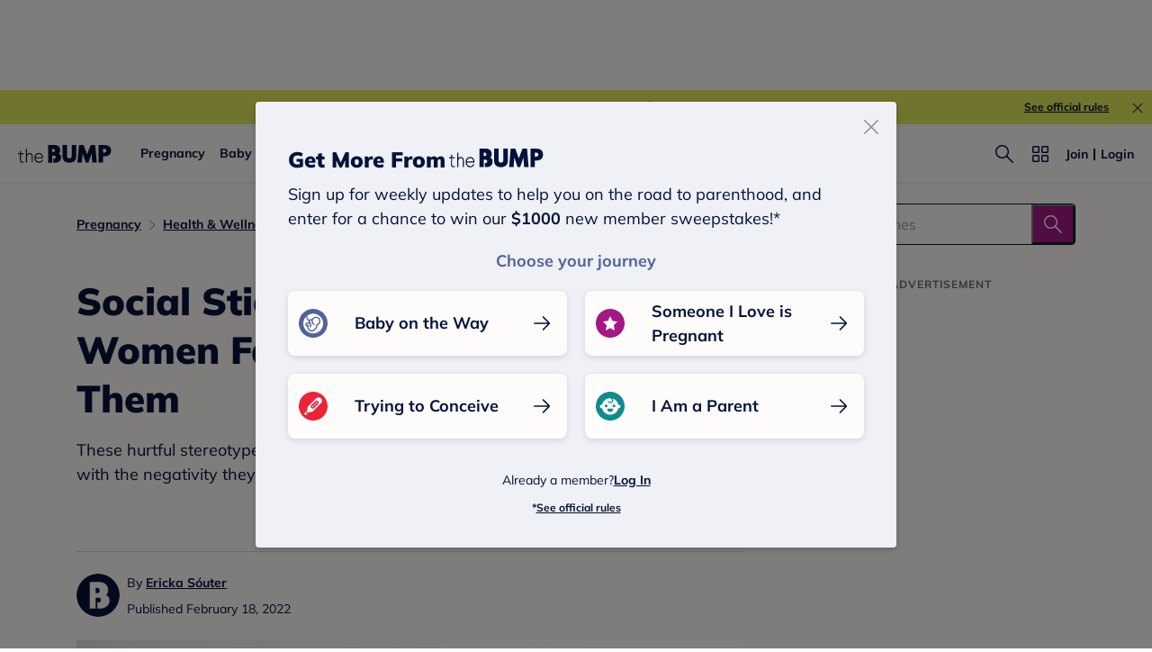

--- FILE ---
content_type: text/html; charset=utf-8
request_url: https://www.thebump.com/a/social-stigmas-black-pregnant-women
body_size: 167114
content:
<!DOCTYPE html><html lang="en"><script type="text/javascript">// release-2026-01-29 at 11:01 - commit b14a5a1ff84627bfbc2ed8a2d1c05ecefbeb0276</script><head><meta charSet="utf-8"/><link href="https://www.thebump.com/a/social-stigmas-black-pregnant-women" rel="canonical"/><meta content="initial-scale=1.0, maximum-scale=5.0, width=device-width, height=device-height" name="viewport"/><title>How to Counter Social Stigmas as a Black Pregnant Woman</title><meta content="index,follow" name="robots"/><meta content="index,follow" name="googlebot"/><meta content="Countless Black pregnant women experience gendered racism and are subject to stereotypes that stigmatize Black pregnancy and motherhood. Learn what prejudices you may face and how to cope." name="description"/><meta content="44019285167" property="fb:app_id"/><meta content="https://www.thebump.com/a/social-stigmas-black-pregnant-women" property="og:url"/><meta content="article" property="og:type"/><meta content="2022-02-18" property="article:published_time"/><meta content="2022-02-18" property="article:modified_time"/><meta content="How to Counter Social Stigmas as a Black Pregnant Woman" property="og:title"/><meta content="Countless Black pregnant women experience gendered racism and are subject to stereotypes that stigmatize Black pregnancy and motherhood. Learn what prejudices you may face and how to cope." property="og:description"/><meta content="https://images.ctfassets.net/6m9bd13t776q/6qjQBKTObXeQLdsUnox3tQ/dbbdee8f385f61e96227da472a920474/social-stigmas-black-moms-to-be-face-hero-GettyImages-961085436.jpg?q=75&amp;w=660" property="og:image"/><meta content="IE=Edge" http-equiv="X-UA-Compatible"/><meta content="authenticity_token" name="csrf-param"/><meta content="BR5J1VymIpanr5VLGovHwyQOcoscFOVusLy7PFcluxR" name="csrf-token"/><meta content="#da532c" name="msapplication-TileColor"/><link href="https://static.thebump.com/favicons/rebrand/favicon.ico" rel="shortcut icon"/><meta content="#FDFCFA" name="theme-color"/><script type="application/ld+json">{"@context":"http://schema.org","@type":"Article","headline":"Social Stigmas Black Pregnant Women Face—and How to Counter Them","name":"Social Stigmas Black Pregnant Women Face—and How to Counter Them","datePublished":"2022-02-18","dateModified":"2022-02-18","author":{"@type":"Person","name":"Ericka Sóuter","description":"Staff editors at The Bump","jobTitle":"Editors","url":"https://www.thebump.com/author/ericka-souter","sameAs":[],"knowsAbout":null,"alumniOf":[]},"mainEntity":{"@type":"WebPage","url":"https://www.thebump.com/a/social-stigmas-black-pregnant-women","breadcrumb":{"@type":"BreadcrumbList","itemListElement":[{"@type":"ListItem","position":1,"name":"Pregnancy","item":"https://www.thebump.com/topics/pregnancy"},{"@type":"ListItem","position":2,"name":"Health & Wellness","item":"https://www.thebump.com/topics/pregnancy-body-care"},{"@type":"ListItem","position":3,"name":"Stress & Anxiety","item":"https://www.thebump.com/topics/pregnancy-stress-anxiety"}]}},"mainEntityOfPage":{"@type":"WebPage","@id":"https://www.thebump.com/a/social-stigmas-black-pregnant-women","lastReviewed":"2022-02-18T05:00:00.000Z"},"publisher":{"@type":"Organization","name":"The Bump","url":"https://www.thebump.com/","publishingPrinciples":"https://www.thebump.com/a/editorial-and-medical-review-process","logo":{"@type":"ImageObject","url":"https://static.thebump.com/shared-web/logos/bump_logo_navy.png","width":208,"height":44}},"description":"These hurtful stereotypes are rooted in racism. But there are steps you can take to cope with the negativity they bring.","image":{"@type":"ImageObject","url":"https://images.ctfassets.net/6m9bd13t776q/6qjQBKTObXeQLdsUnox3tQ/dbbdee8f385f61e96227da472a920474/social-stigmas-black-moms-to-be-face-hero-GettyImages-961085436.jpg?q=75&w=660","height":367,"width":660,"description":"black pregnant woman standing on the beach during sunset"}}</script><meta name="next-head-count" content="22"/><link as="font" crossorigin="true" href="/fonts/mulish-v12-latin-regular.woff2" rel="preload" type="font/woff2"/><link as="font" crossorigin="true" href="/fonts/mulish-v12-latin-900.woff2" rel="preload" type="font/woff2"/><link href="//www.google-analytics.com" rel="dns-prefetch"/><link href="//static.thebump.com" rel="dns-prefetch"/><link href="//cdn.jwplayer.com" rel="dns-prefetch"/><link href="//cdn.segment.com" rel="dns-prefetch"/><link href="//www.googletagservices.com" rel="dns-prefetch"/><link href="//c.amazon-adsystem.com" rel="dns-prefetch"/><link href="//api.segment.io" rel="dns-prefetch"/><link href="//tpc.googlesyndication.com" rel="dns-prefetch"/><link href="//adservice.google.com" rel="dns-prefetch"/><link crossorigin="true" href="https://static.thebump.com" rel="preconnect"/><link crossorigin="true" href="https://cdn.segment.com" rel="preconnect"/><link crossorigin="true" href="https://www.googletagservices.com" rel="preconnect"/><link crossorigin="true" href="https://c.amazon-adsystem.com" rel="preconnect"/><link crossorigin="true" href="https://api.segment.io" rel="preconnect"/><link crossorigin="true" href="https://tpc.googlesyndication.com" rel="preconnect"/><link crossorigin="true" href="https://adservice.google.com" rel="preconnect"/><style data-href="fonts.css">@font-face{font-family:"Open Sans";font-style:normal;font-weight:400;font-display:block;src:url("https://www.thebump.com/fonts/open-sans-v28-latin_cyrillic-ext_cyrillic-regular.eot");src: url("https://www.thebump.com/fonts/open-sans-v28-latin_cyrillic-ext_cyrillic-regular.eot?#iefix") format("embedded-opentype"),  url("https://www.thebump.com/fonts/open-sans-v28-latin_cyrillic-ext_cyrillic-regular.woff2") format("woff2"),  url("https://www.thebump.com/fonts/open-sans-v28-latin_cyrillic-ext_cyrillic-regular.woff") format("woff"),  url("https://www.thebump.com/fonts/open-sans-v28-latin_cyrillic-ext_cyrillic-regular.ttf") format("truetype"),  url("https://www.thebump.com/fonts/open-sans-v28-latin_cyrillic-ext_cyrillic-regular.svg#OpenSans") format("svg");}@font-face{font-family:"Open Sans";font-style:normal;font-weight:600;font-display:block;src:url("https://www.thebump.com/fonts/open-sans-v28-latin_cyrillic-ext_cyrillic-600.eot");src: url("https://www.thebump.com/fonts/open-sans-v28-latin_cyrillic-ext_cyrillic-600.eot?#iefix") format("embedded-opentype"),  url("https://www.thebump.com/fonts/open-sans-v28-latin_cyrillic-ext_cyrillic-600.woff2") format("woff2"),  url("https://www.thebump.com/fonts/open-sans-v28-latin_cyrillic-ext_cyrillic-600.woff") format("woff"),  url("https://www.thebump.com/fonts/open-sans-v28-latin_cyrillic-ext_cyrillic-600.ttf") format("truetype"),  url("https://www.thebump.com/fonts/open-sans-v28-latin_cyrillic-ext_cyrillic-600.svg#OpenSans") format("svg");}@font-face{font-family:"Open Sans";font-style:normal;font-weight:700;font-display:block;src:url("https://www.thebump.com/fonts/open-sans-v28-latin_cyrillic-ext_cyrillic-700.eot");src: url("https://www.thebump.com/fonts/open-sans-v28-latin_cyrillic-ext_cyrillic-700.eot?#iefix") format("embedded-opentype"),  url("https://www.thebump.com/fonts/open-sans-v28-latin_cyrillic-ext_cyrillic-700.woff2") format("woff2"),  url("https://www.thebump.com/fonts/open-sans-v28-latin_cyrillic-ext_cyrillic-700.woff") format("woff"),  url("https://www.thebump.com/fonts/open-sans-v28-latin_cyrillic-ext_cyrillic-700.ttf") format("truetype"),  url("https://www.thebump.com/fonts/open-sans-v28-latin_cyrillic-ext_cyrillic-700.svg#OpenSans") format("svg");}@font-face{font-family:"Open Sans Condensed";font-style:normal;font-weight:700;font-display:block;src: url("https://www.thebump.com/fonts/opensans-condbold.woff2") format("woff2"),  url("https://www.thebump.com/fonts/opensans-condbold.ttf") format("truetype");}@font-face{font-family:"Average";font-style:normal;font-weight:400;font-display:block;src:url("https://www.thebump.com/fonts/average-v14-latin-ext_latin-regular.eot");src: url("https://www.thebump.com/fonts/average-v14-latin-ext_latin-regular.eot?#iefix") format("embedded-opentype"),  url("https://www.thebump.com/fonts/average-v14-latin-ext_latin-regular.woff2") format("woff2"),  url("https://www.thebump.com/fonts/average-v14-latin-ext_latin-regular.woff") format("woff"),  url("https://www.thebump.com/fonts/average-v14-latin-ext_latin-regular.ttf") format("truetype"),  url("https://www.thebump.com/fonts/average-v14-latin-ext_latin-regular.svg#Average") format("svg");}@font-face{font-family:"Poppins";font-style:normal;font-weight:400;font-display:block;src:url("https://www.thebump.com/fonts/poppins-v19-latin-400.eot");src: url("https://www.thebump.com/fonts/poppins-v19-latin-400.eot?#iefix") format("embedded-opentype"),  url("https://www.thebump.com/fonts/poppins-v19-latin-400.woff2") format("woff2"),  url("https://www.thebump.com/fonts/poppins-v19-latin-400.woff") format("woff"),  url("https://www.thebump.com/fonts/poppins-v19-latin-400.ttf") format("truetype"),  url("https://www.thebump.com/fonts/poppins-v19-latin-400.svg#Poppins") format("svg");}@font-face{font-family:"Poppins";font-style:normal;font-weight:600;font-display:block;src:url("https://www.thebump.com/fonts/poppins-v19-latin-600.eot");src: url("https://www.thebump.com/fonts/poppins-v19-latin-600.eot?#iefix") format("embedded-opentype"),  url("https://www.thebump.com/fonts/poppins-v19-latin-600.woff2") format("woff2"),  url("https://www.thebump.com/fonts/poppins-v19-latin-600.woff") format("woff"),  url("https://www.thebump.com/fonts/poppins-v19-latin-600.ttf") format("truetype"),  url("https://www.thebump.com/fonts/poppins-v19-latin-600.svg#Poppins") format("svg");}@font-face{font-family:"Poppins";font-style:normal;font-weight:700;font-display:block;src:url("https://www.thebump.com/fonts/poppins-v19-latin-700.eot");src: url("https://www.thebump.com/fonts/poppins-v19-latin-700.eot?#iefix") format("embedded-opentype"),  url("https://www.thebump.com/fonts/poppins-v19-latin-700.woff2") format("woff2"),  url("https://www.thebump.com/fonts/poppins-v19-latin-700.woff") format("woff"),  url("https://www.thebump.com/fonts/poppins-v19-latin-700.ttf") format("truetype"),  url("https://www.thebump.com/fonts/poppins-v19-latin-700.svg#Poppins") format("svg");}@font-face{font-display:block;font-family:"Mulish";font-style:normal;font-weight:400;src:url("https://www.thebump.com/fonts/mulish-v12-latin-regular.eot");src: url("https://www.thebump.com/fonts/mulish-v12-latin-regular.eot?#iefix") format("embedded-opentype"),  url("https://www.thebump.com/fonts/mulish-v12-latin-regular.woff2") format("woff2"),  url("https://www.thebump.com/fonts/mulish-v12-latin-regular.woff") format("woff"),  url("https://www.thebump.com/fonts/mulish-v12-latin-regular.ttf") format("truetype"),  url("https://www.thebump.com/fonts/mulish-v12-latin-regular.svg#Mulish") format("svg");}@font-face{font-display:block;font-family:"Mulish";font-style:normal;font-weight:700;src:url("https://www.thebump.com/fonts/mulish-v12-latin-700.eot");src: url("https://www.thebump.com/fonts/mulish-v12-latin-700.eot?#iefix") format("embedded-opentype"),  url("https://www.thebump.com/fonts/mulish-v12-latin-700.woff2") format("woff2"),  url("https://www.thebump.com/fonts/mulish-v12-latin-700.woff") format("woff"),  url("https://www.thebump.com/fonts/mulish-v12-latin-700.ttf") format("truetype"),  url("https://www.thebump.com/fonts/mulish-v12-latin-700.svg#Mulish") format("svg");}@font-face{font-display:block;font-family:"Mulish";font-style:normal;font-weight:900;src:url("https://www.thebump.com/fonts/mulish-v12-latin-900.eot");src: url("https://www.thebump.com/fonts/mulish-v12-latin-900.eot?#iefix") format("embedded-opentype"),  url("https://www.thebump.com/fonts/mulish-v12-latin-900.woff2") format("woff2"),  url("https://www.thebump.com/fonts/mulish-v12-latin-900.woff") format("woff"),  url("https://www.thebump.com/fonts/mulish-v12-latin-900.ttf") format("truetype"),  url("https://www.thebump.com/fonts/mulish-v12-latin-900.svg#Mulish") format("svg");}@font-face{font-family:"Open Sans";font-style:normal;font-weight:300;font-display:block;src:url("https://www.thebump.com/fonts/open-sans-v28-latin_cyrillic-ext_cyrillic-300.eot");src: url("https://www.thebump.com/fonts/open-sans-v28-latin_cyrillic-ext_cyrillic-300.eot?#iefix") format("embedded-opentype"),  url("https://www.thebump.com/fonts/open-sans-v28-latin_cyrillic-ext_cyrillic-300.woff2") format("woff2"),  url("https://www.thebump.com/fonts/open-sans-v28-latin_cyrillic-ext_cyrillic-300.woff") format("woff"),  url("https://www.thebump.com/fonts/open-sans-v28-latin_cyrillic-ext_cyrillic-300.ttf") format("truetype"),  url("https://www.thebump.com/fonts/open-sans-v28-latin_cyrillic-ext_cyrillic-300.svg#OpenSans") format("svg");}</style><script class="ot-sdk-show-settings">
        (function() {
          function ConsentManagement (consentPlatformID, enableCM) {
            if (enableCM) {
              this.consentPlatformID = consentPlatformID;
              this.appendOneTrustScript();
            }

            this.enableCM = enableCM;
            this.registeredServices = [];
            this.initialized = false;

            this.categoryCodeNames = {
              NECESSARY: 'C0001',
              ANALYTIC: 'C0002',
              PERSONALISATION: 'C0003',
              TARGETING: 'C0004',
              SOCIAL: 'C0005'
            };
          }

          ConsentManagement.prototype.appendOneTrustScript = function() {
            var oneTrustScript = document.createElement('script');
            oneTrustScript.src = 'https://cdn.cookielaw.org/scripttemplates/otSDKStub.js';
            oneTrustScript.type = 'text/javascript';
            oneTrustScript.charset = 'UTF-8';
            oneTrustScript.defer = true;
            oneTrustScript.setAttribute('data-domain-script', this.consentPlatformID);
            document.head.appendChild(oneTrustScript);
          };

          ConsentManagement.prototype.toggleInfoDisplay = function() {
            if (window.OneTrust) {
              window.OneTrust.ToggleInfoDisplay();
              window.dispatchEvent(new Event('CM:ToggleInfoDisplay'));
              window.OneTrust.OnConsentChanged(function () {
                window.location.reload();
              });
            } else {
              console.log('Seems OneTrust script is not loaded.');
            }
          }

          ConsentManagement.prototype.registerService = function(service) {
            if (this.initialized) {
              service.call(null, this);
            }

            if (this.enableCM) {
              this.registeredServices.push(service);
            } else {
              service.call(null, this);
            }
          }

          ConsentManagement.prototype.consentedTo = function(category) {
            const onetrustActiveGroups = window.OnetrustActiveGroups || ',C0001,';

            return onetrustActiveGroups.indexOf(this.categoryCodeNames[category]) > -1;
          }

          ConsentManagement.prototype.loadScript = function(url) {
            var script = document.createElement('script');
            script.src = url;
            script.type = 'text/javascript';
            script.defer = true;
            document.head.appendChild(script);
          }

          ConsentManagement.prototype.loadPixelByCategory = function(url, category) {
            this.registerService(() => {
              if (this.consentedTo(category)) {
                var img = document.createElement('img');
                img.src = url;
                document.body.appendChild(img);
              }
            });
          }

          ConsentManagement.prototype.consentedToAll = function() {
            return Object.keys(consentManagement.categoryCodeNames).reduce((acc, categoryName) => {
              return consentManagement.consentedTo(categoryName) && acc;
            }, true);
          }

          ConsentManagement.prototype.isNoticeOnly = function() {
            return OneTrust.GetDomainData().ConsentModel.Name === 'notice only';
          }

          const consentManagement = new ConsentManagement('77b1f6b3-e6ba-4fe0-8d90-e7d951ed9fbf', true);

          window.OptanonWrapper = function() {
            consentManagement.registeredServices.forEach(service => service.call(null, consentManagement));
            consentManagement.initialized = true;

            if (consentManagement.isNoticeOnly()) {
              document.querySelector('#your-privacy-choices').parentNode.style.display = 'none';
            }
          }

          window.consentManagement = consentManagement;
        })();
  </script><script type="text/javascript">window.gon = {}</script><script src="/newrelic.js" type="text/javascript"></script><link rel="preload" href="/the-bump-web/_next/static/css/2f2476d02448417a.css" as="style"/><link rel="stylesheet" href="/the-bump-web/_next/static/css/2f2476d02448417a.css" data-n-g=""/><noscript data-n-css=""></noscript><script defer="" nomodule="" src="/the-bump-web/_next/static/chunks/polyfills-c67a75d1b6f99dc8.js"></script><script defer="" src="/the-bump-web/_next/static/chunks/7311.5d9e2e06e8b2e788.js"></script><script src="/the-bump-web/_next/static/chunks/webpack-80e996170c68deae.js" defer=""></script><script src="/the-bump-web/_next/static/chunks/framework-947e1a9ecd72509f.js" defer=""></script><script src="/the-bump-web/_next/static/chunks/main-b53c8b2c042694e3.js" defer=""></script><script src="/the-bump-web/_next/static/chunks/pages/_app-d7d2d0efcdc4e471.js" defer=""></script><script src="/the-bump-web/_next/static/chunks/dbc47101-1288bb9a97816932.js" defer=""></script><script src="/the-bump-web/_next/static/chunks/5994-0020e35f8a06620b.js" defer=""></script><script src="/the-bump-web/_next/static/chunks/5020-619ac9de92fe21bb.js" defer=""></script><script src="/the-bump-web/_next/static/chunks/3069-cdde8cd3c28ae54c.js" defer=""></script><script src="/the-bump-web/_next/static/chunks/118-d1382d6f8c79365e.js" defer=""></script><script src="/the-bump-web/_next/static/chunks/3594-0bcfb665a282808d.js" defer=""></script><script src="/the-bump-web/_next/static/chunks/1177-b159542d13fcb41e.js" defer=""></script><script src="/the-bump-web/_next/static/chunks/9178-72fe4f7cc9245f84.js" defer=""></script><script src="/the-bump-web/_next/static/chunks/8135-1a332d4146429c7a.js" defer=""></script><script src="/the-bump-web/_next/static/chunks/7737-757b497679b2c087.js" defer=""></script><script src="/the-bump-web/_next/static/chunks/7911-c45301aefb54f7cf.js" defer=""></script><script src="/the-bump-web/_next/static/chunks/3685-193cdb1231c611e6.js" defer=""></script><script src="/the-bump-web/_next/static/chunks/7143-2a17b7b94d7cfccf.js" defer=""></script><script src="/the-bump-web/_next/static/chunks/9475-2ce14b4ea7ec955c.js" defer=""></script><script src="/the-bump-web/_next/static/chunks/8750-1a0ea184180a8404.js" defer=""></script><script src="/the-bump-web/_next/static/chunks/439-5208128385cf8b62.js" defer=""></script><script src="/the-bump-web/_next/static/chunks/3155-370ce1130c7756cf.js" defer=""></script><script src="/the-bump-web/_next/static/chunks/1788-d0761e3d58037ee1.js" defer=""></script><script src="/the-bump-web/_next/static/chunks/7174-4105a4134d9d112d.js" defer=""></script><script src="/the-bump-web/_next/static/chunks/pages/articles-c6de015d89b72dfe.js" defer=""></script><script src="/the-bump-web/_next/static/LQ4cD5v7GM4-J467EZ1VO/_buildManifest.js" defer=""></script><script src="/the-bump-web/_next/static/LQ4cD5v7GM4-J467EZ1VO/_ssgManifest.js" defer=""></script><style id="__jsx-3849950215">.svg-icon.jsx-3849950215{display:inline-block;width:24px;height:24px;padding:0px;cursor:pointer;box-sizing:border-box;font-size:0;}svg.jsx-3849950215{width:24px;height:24px;cursor:pointer;}.newColor.jsx-3849950215,.newColor.jsx-3849950215 path,.newColor.jsx-3849950215 rect{fill:undefined;}.newColor.jsx-3849950215:hover,.newColor.jsx-3849950215:hover path,.newColor.jsx-3849950215 path:hover,.newColor.jsx-3849950215 rect:hover{fill:undefined;}@media (min-width:768px){.svg-icon.jsx-3849950215{width:24px;height:24px;padding:0px;}}</style><style id="__jsx-1515787351">.svg-icon.jsx-1515787351{display:inline-block;width:24px;height:24px;padding:0px;cursor:pointer;box-sizing:border-box;font-size:0;}svg.jsx-1515787351{width:24px;height:24px;cursor:default;}.newColor.jsx-1515787351,.newColor.jsx-1515787351 path,.newColor.jsx-1515787351 rect{fill:undefined;}.newColor.jsx-1515787351:hover,.newColor.jsx-1515787351:hover path,.newColor.jsx-1515787351 path:hover,.newColor.jsx-1515787351 rect:hover{fill:undefined;}@media (min-width:768px){.svg-icon.jsx-1515787351{width:24px;height:24px;padding:0px;}}</style><style id="__jsx-2104343927">.svg-icon.jsx-2104343927{display:inline-block;width:16px;height:16px;padding:0px;cursor:pointer;box-sizing:border-box;font-size:0;}svg.jsx-2104343927{width:16px;height:16px;cursor:default;}.newColor.jsx-2104343927,.newColor.jsx-2104343927 path,.newColor.jsx-2104343927 rect{fill:#A31884;}.newColor.jsx-2104343927:hover,.newColor.jsx-2104343927:hover path,.newColor.jsx-2104343927 path:hover,.newColor.jsx-2104343927 rect:hover{fill:#A31884;}@media (min-width:768px){.svg-icon.jsx-2104343927{width:16px;height:16px;padding:0px;}}</style><style id="__jsx-654650790">.svg-icon.jsx-654650790{display:inline-block;width:110px;height:32px;padding:0px;cursor:pointer;box-sizing:border-box;font-size:0;}svg.jsx-654650790{width:110px;height:32px;cursor:default;}.newColor.jsx-654650790,.newColor.jsx-654650790 path,.newColor.jsx-654650790 rect{fill:undefined;}.newColor.jsx-654650790:hover,.newColor.jsx-654650790:hover path,.newColor.jsx-654650790 path:hover,.newColor.jsx-654650790 rect:hover{fill:undefined;}@media (min-width:768px){.svg-icon.jsx-654650790{width:110px;height:32px;padding:0px;}}</style><style id="__jsx-3320880535">.svg-icon.jsx-3320880535{display:inline-block;width:24px;height:24px;padding:0px;cursor:pointer;box-sizing:border-box;font-size:0;}svg.jsx-3320880535{width:24px;height:24px;cursor:default;}.newColor.jsx-3320880535,.newColor.jsx-3320880535 path,.newColor.jsx-3320880535 rect{fill:#949494;}.newColor.jsx-3320880535:hover,.newColor.jsx-3320880535:hover path,.newColor.jsx-3320880535 path:hover,.newColor.jsx-3320880535 rect:hover{fill:#949494;}@media (min-width:768px){.svg-icon.jsx-3320880535{width:24px;height:24px;padding:0px;}}</style><style id="__jsx-2036235031">.svg-icon.jsx-2036235031{display:inline-block;width:24px;height:24px;padding:0px;cursor:pointer;box-sizing:border-box;font-size:0;}svg.jsx-2036235031{width:24px;height:24px;cursor:default;}.newColor.jsx-2036235031,.newColor.jsx-2036235031 path,.newColor.jsx-2036235031 rect{fill:#FDFCFA;}.newColor.jsx-2036235031:hover,.newColor.jsx-2036235031:hover path,.newColor.jsx-2036235031 path:hover,.newColor.jsx-2036235031 rect:hover{fill:#FDFCFA;}@media (min-width:768px){.svg-icon.jsx-2036235031{width:24px;height:24px;padding:0px;}}</style><style id="__jsx-685751767">.svg-icon.jsx-685751767{display:inline-block;width:24px;height:24px;padding:0px;cursor:pointer;box-sizing:border-box;font-size:0;}svg.jsx-685751767{width:24px;height:24px;cursor:default;}.newColor.jsx-685751767,.newColor.jsx-685751767 path,.newColor.jsx-685751767 rect{fill:#A31884;}.newColor.jsx-685751767:hover,.newColor.jsx-685751767:hover path,.newColor.jsx-685751767 path:hover,.newColor.jsx-685751767 rect:hover{fill:#A31884;}@media (min-width:768px){.svg-icon.jsx-685751767{width:24px;height:24px;padding:0px;}}</style><style id="__jsx-3787140150">.container.jsx-3787140150{display:-webkit-box;display:-webkit-flex;display:-ms-flexbox;display:flex;position:relative;z-index:3;}.container.circle.jsx-3787140150{width:36px;height:36px;}.container.semicircle.jsx-3787140150{width:32px;height:32px;}.circle.jsx-3787140150 .rectangle-button.jsx-3787140150,.semicircle.jsx-3787140150 .rectangle-button.jsx-3787140150{width:100%;height:100%;background:var(--color-chartreuse);border-radius:50%;-webkit-box-pack:center;-webkit-justify-content:center;-ms-flex-pack:center;justify-content:center;-webkit-align-items:center;-webkit-box-align:center;-ms-flex-align:center;align-items:center;cursor:pointer;}.semicircle.jsx-3787140150 .rectangle-button.jsx-3787140150{border-top-left-radius:0;border-top-right-radius:0;}.semicircle.jsx-3787140150 .bookmark.svg-icon{margin-top:-2px;}.semicircle.jsx-3787140150 .bookmark.svg-icon,.semicircle.jsx-3787140150 .bookmark svg{width:18px;height:18px;}.container.circle.jsx-3787140150 .bookmark svg{fill:var(--color-navy);}.container.on-loading.jsx-3787140150{pointer-events:none;}.circle.on-loading.jsx-3787140150 .rectangle-button.jsx-3787140150{background:var(--color-bright-yellow);}.circle.on-loading.jsx-3787140150 .rectangle-button.jsx-3787140150 .bookmark svg{fill:rgba(var(--color-rgb-off-white),0.9);}.on-loading.jsx-3787140150 .loading-spinner.jsx-3787140150{-webkit-animation:1s linear infinite rotating-jsx-3787140150;animation:1s linear infinite rotating-jsx-3787140150;}.rectangle-button.jsx-3787140150{position:relative;display:-webkit-box;display:-webkit-flex;display:-ms-flexbox;display:flex;-webkit-flex-direction:row;-ms-flex-direction:row;flex-direction:row;-webkit-align-items:center;-webkit-box-align:center;-ms-flex-align:center;align-items:center;color:var(--color-magenta);overflow:hidden;}.rectangle-button.saved.jsx-3787140150{color:var(--color-magenta);border:none;}.loading-spinner.jsx-3787140150{position:absolute;left:50%;top:50%;margin-top:-12px;margin-left:-12px;}.copy.jsx-3787140150{display:-webkit-box;display:-webkit-flex;display:-ms-flexbox;display:flex;-webkit-align-items:center;-webkit-box-align:center;-ms-flex-align:center;align-items:center;text-align:center;text-transform:capitalize;margin-left:4px;text-shadow:none;}.on-loading.jsx-3787140150 .rectangle-button.jsx-3787140150{color:rgba(var(--color-rgb-magenta),0.1);}.on-loading.jsx-3787140150 .rectangle-button.jsx-3787140150 .bookmark svg{fill:rgba(var(--color-rgb-magenta),0.1);}.on-loading.jsx-3787140150 .rectangle-button.jsx-3787140150 .book-mark-icon.jsx-3787140150{-webkit-transform:translateY(-50px);-ms-transform:translateY(-50px);transform:translateY(-50px);-webkit-filter:drop-shadow(var(--color-magenta) 0 50px);filter:drop-shadow(var(--color-magenta) 0 50px);opacity:0.1;}.book-mark-icon.jsx-3787140150{width:24px;height:24px;}.rectangle-button.jsx-3787140150:active{color:var(--color-magenta-hover);}.circle.jsx-3787140150 .rectangle-button.jsx-3787140150:active{background:var(--color-navy);}.circle.jsx-3787140150 .rectangle-button.jsx-3787140150:active .bookmark svg{fill:var(--color-chartreuse);}.fw-rectangle-button.rectangle-button.jsx-3787140150{width:142px;display:-webkit-box;display:-webkit-flex;display:-ms-flexbox;display:flex;-webkit-box-pack:center;-webkit-justify-content:center;-ms-flex-pack:center;justify-content:center;}.fw-rectangle-button.rectangle-button.jsx-3787140150:active .svg-icon svg{fill:var(--color-magenta-hover);}.fw-rectangle-button.rectangle-button.jsx-3787140150:active{border:1px solid var(--color-magenta-hover);color:var(--color-magenta-hover);}.fw-rectangle-button.rectangle-button.jsx-3787140150 .copy.jsx-3787140150{
  font-family: 'Mulish';
  font-style: normal;
  font-weight: 700;
  font-size: 14px;
  line-height: 150%;
  letter-spacing: 0;
;}.fw-rectangle-button.rectangle-button.saved.jsx-3787140150:active{border:unset;background:var(--color-magenta-hover);color:var(--color-off-white);}.fw-rectangle-button.rectangle-button.saved.jsx-3787140150:active .svg-icon svg{fill:var(--color-off-white);}.fw-rectangle-button.rectangle-button.saved.jsx-3787140150{border:none;}.fw-rectangle-button.rectangle-button.jsx-3787140150{border:1px solid var(--color-magenta);border-radius:18px;height:36px;padding:0 12px;background:var(--color-off-white);}.fw-rectangle-button.rectangle-button.saved.jsx-3787140150 .svg-icon svg{fill:var(--color-off-white);}.fw-rectangle-button.rectangle-button.saved.jsx-3787140150{background:var(--color-magenta);color:var(--color-off-white);}.container.on-loading.jsx-3787140150 .rectangle-button.fw-rectangle-button.jsx-3787140150{color:var(--color-light-pink);background:var(--color-off-white);border:1px solid var(--color-light-pink);}.container.on-loading.jsx-3787140150 .rectangle-button.fw-rectangle-button.jsx-3787140150 .svg-icon svg{fill:var(--color-light-pink);}.container.on-loading.jsx-3787140150 .rectangle-button.fw-rectangle-button.saved.jsx-3787140150{color:var(--color-off-white);background:var(--color-light-pink);border:none;}.container.on-loading.jsx-3787140150 .rectangle-button.fw-rectangle-button.saved.jsx-3787140150 .svg-icon svg{fill:var(--color-off-white);}@-webkit-keyframes rotating-jsx-3787140150{from{rotate:rotate(0deg);}to{-webkit-transform:rotate(360deg);-ms-transform:rotate(360deg);transform:rotate(360deg);}}@keyframes rotating-jsx-3787140150{from{rotate:rotate(0deg);}to{-webkit-transform:rotate(360deg);-ms-transform:rotate(360deg);transform:rotate(360deg);}}@media (min-width:768px){.container.jsx-3787140150 svg{cursor:pointer;}.rectangle-button.jsx-3787140150{cursor:pointer;}.rectangle-button.jsx-3787140150:hover{color:var(--color-magenta-hover);}.rectangle-button.jsx-3787140150:hover .bookmark svg{fill:var(--color-magenta-hover);}.rectangle-button.jsx-3787140150:hover .book-mark-icon.jsx-3787140150{-webkit-transform:translateY(-50px);-ms-transform:translateY(-50px);transform:translateY(-50px);-webkit-filter:drop-shadow(#f06292 0 50px);filter:drop-shadow(#f06292 0 50px);}.circle.jsx-3787140150 .rectangle-button.jsx-3787140150:hover{background:var(--color-navy);}.circle.jsx-3787140150 .rectangle-button.jsx-3787140150:hover .bookmark svg{fill:var(--color-chartreuse);}.fw-rectangle-button.rectangle-button.jsx-3787140150:hover{border:1px solid var(--color-magenta-hover);color:var(--color-magenta-hover);}.fw-rectangle-button.rectangle-button.saved.jsx-3787140150:hover{border:unset;background:var(--color-magenta-hover);color:var(--color-off-white);}.fw-rectangle-button.rectangle-button.saved.jsx-3787140150:hover .svg-icon svg{fill:var(--color-off-white);}.fw-rectangle-button.rectangle-button.jsx-3787140150:hover .svg-icon svg{fill:var(--color-magenta-hover);}}</style><style id="__jsx-865216713">.save-article-icon-wrapper.jsx-865216713{display:-webkit-box;display:-webkit-flex;display:-ms-flexbox;display:flex;-webkit-box-pack:center;-webkit-justify-content:center;-ms-flex-pack:center;justify-content:center;}.save-article-icon-wrapper.on-right.jsx-865216713{display:block;text-align:right;}.save-article-icon-wrapper.on-right.jsx-865216713 > .container{display:inline-block;}.save-article-icon-wrapper.jsx-865216713 a.jsx-865216713{display:block;}.n-s-save-icon.save-article-icon-wrapper.jsx-865216713 .rectangle-button{color:var(--color-navy);}.n-s-save-icon.save-article-icon-wrapper.jsx-865216713 .rectangle-button .copy{margin-left:12px;}.n-s-save-icon.save-article-icon-wrapper.jsx-865216713 .rectangle-button:active{color:var(--color-navy-hover);}.n-s-save-icon.save-article-icon-wrapper.jsx-865216713 .rectangle-button:active .svg-icon.bookmark{background-color:var(--color-navy);}.n-s-save-icon.save-article-icon-wrapper.jsx-865216713 .rectangle-button:active .bookmark svg{fill:var(--color-chartreuse);}.n-s-save-icon.jsx-865216713 .rectangle-button .svg-icon.bookmark{display:-webkit-box;display:-webkit-flex;display:-ms-flexbox;display:flex;-webkit-box-pack:center;-webkit-justify-content:center;-ms-flex-pack:center;justify-content:center;-webkit-align-items:center;-webkit-box-align:center;-ms-flex-align:center;align-items:center;width:28px;height:28px;border-radius:50%;background-color:var(--color-chartreuse);}.n-s-save-icon.save-article-icon-wrapper.jsx-865216713 .rectangle-button .bookmark svg{fill:var(--color-navy);width:16px;height:16px;}.n-s-save-icon.save-article-icon-wrapper.jsx-865216713 .on-loading .rectangle-button{color:rgba(var(--color-rgb-navy),0.1);}.n-s-save-icon.save-article-icon-wrapper.jsx-865216713 .on-loading .rectangle-button .bookmark svg{fill:rgba(var(--color-rgb-navy),0.1);}@media (min-width:768.1px){.n-s-save-icon.save-article-icon-wrapper.jsx-865216713 .rectangle-button:hover{color:var(--color-navy-hover);}.n-s-save-icon.save-article-icon-wrapper.jsx-865216713 .rectangle-button:hover .svg-icon.bookmark{background-color:var(--color-navy);}.n-s-save-icon.save-article-icon-wrapper.jsx-865216713 .rectangle-button:hover .bookmark svg{fill:var(--color-chartreuse);}.fixed-width-d.jsx-865216713{max-width:660px;margin-left:auto;margin-right:auto;}}</style><style id="__jsx-2763238697">.dividingLine.jsx-2763238697{height:1px;background:var(--color-dark-gray300);margin-top:36px;}.dividingLine.hide.jsx-2763238697{display:none;}@media (min-width:768.1px){.fixed-width-d.jsx-2763238697{max-width:660px;margin-left:auto;margin-right:auto;}}</style><style id="__jsx-3860899922">.contributor-container.jsx-3860899922{margin:24px 0 20px;}.contributor-container.without-avatar.jsx-3860899922{margin:16px 0 12px;}.contributor-container.jsx-3860899922 .editorInfo-container.jsx-3860899922 a.jsx-3860899922,.contributor-container.jsx-3860899922 .others-info.jsx-3860899922 a.jsx-3860899922{font-weight:600;color:var(--color-navy);-webkit-text-decoration:underline;text-decoration:underline;}.contributor-container.jsx-3860899922 div.jsx-3860899922 a.jsx-3860899922:active{color:var(--color-navy-hover);}.editorInfo-container.jsx-3860899922{display:-webkit-box;display:-webkit-flex;display:-ms-flexbox;display:flex;}.author-box.jsx-3860899922 .time-box.jsx-3860899922{display:-webkit-box;display:-webkit-flex;display:-ms-flexbox;display:flex;margin-top:4px;}.time.jsx-3860899922{margin-right:8px;}.author-avatar.jsx-3860899922{margin-right:8px;height:48px;}.editor-avatar.jsx-3860899922{-webkit-flex-shrink:0;-ms-flex-negative:0;flex-shrink:0;width:48px;height:48px;border-radius:50%;object-fit:cover;}.others-container.jsx-3860899922{display:-webkit-box;display:-webkit-flex;display:-ms-flexbox;display:flex;-webkit-flex-wrap:wrap;-ms-flex-wrap:wrap;flex-wrap:wrap;}.medical-container.jsx-3860899922{display:-webkit-box;display:-webkit-flex;display:-ms-flexbox;display:flex;}.fact-checker-container.jsx-3860899922{display:-webkit-box;display:-webkit-flex;display:-ms-flexbox;display:flex;}.other-icon.jsx-3860899922{margin-right:4px;}.split-line.jsx-3860899922{margin:0 8px;color:var(--color-dark-gray600);}@media (min-width:768px){.contributor-container.jsx-3860899922 div.jsx-3860899922 a.jsx-3860899922:hover{color:var(--color-navy-hover);}.author-box.without-avatar.jsx-3860899922{display:-webkit-box;display:-webkit-flex;display:-ms-flexbox;display:flex;}.author-box.jsx-3860899922 .time-box.jsx-3860899922{margin-top:8px;margin-bottom:4px;}.author-box.without-avatar.jsx-3860899922 .time-box.jsx-3860899922{margin-top:0px;}.others-container.jsx-3860899922{display:inline-block;line-height:28px;}.medical-i.jsx-3860899922{margin-left:-2px;}.other-icon.jsx-3860899922{margin-top:-2px;}.medical-container.jsx-3860899922{display:inline;}.medical-container.jsx-3860899922 .svg-icon.jsx-3860899922{vertical-align:middle;}.fact-checker-container.jsx-3860899922{display:inline;}.fact-checker-container.jsx-3860899922 .svg-icon.jsx-3860899922{vertical-align:middle;}.others-info.jsx-3860899922{display:inline;}}@media (max-width:768px){.contributor-container.without-avatar.jsx-3860899922{margin:16px 0;}.contributor-container.jsx-3860899922{margin-bottom:24px;}.author-avatar.jsx-3860899922{height:36px;}.editor-avatar.jsx-3860899922{width:36px;height:36px;}.others-container.jsx-3860899922{-webkit-flex-direction:column;-ms-flex-direction:column;flex-direction:column;margin-top:8px;}.other-icon.jsx-3860899922{margin-left:-2px;}.fact-checker-container.jsx-3860899922{margin-top:4px;}.fact-checker-container.without-medical.jsx-3860899922{margin-top:0px;}.split-line.jsx-3860899922{display:none;}}</style><style id="__jsx-1598240284">.photoCreditContainer.jsx-1598240284{margin-top:8px;line-height:16px;color:rgb(138,138,138);font-size:12px;}.grey.jsx-1598240284{color:rgb(138,138,138);}</style><style id="__jsx-2956558222">.imageContainer.jsx-2956558222{height:0;padding-bottom:55.6060606060606%;}.lazyImgContainer.jsx-2956558222 img.lazy-image:not(.loaded){min-width:100%;width:100%;}</style><style id="__jsx-1910126145">.shareBtn.jsx-1910126145{display:inline;position:absolute;right:10px;top:10px;}.shareBtn.jsx-1910126145 img{width:36px;}</style><style id="__jsx-2669235308">.line.jsx-2669235308{margin:0 -20px;}.shareTopLine.jsx-2669235308{margin-top:36px;}.shareBtmLine.jsx-2669235308{margin-bottom:36px;}.share.jsx-2669235308,.header-share.jsx-2669235308{display:-webkit-box;display:-webkit-flex;display:-ms-flexbox;display:flex;margin:20px auto;}.save-icon-on-left.jsx-2669235308{-webkit-flex-direction:row;-ms-flex-direction:row;flex-direction:row;}.save-icon-on-right.jsx-2669235308{-webkit-flex-direction:row-reverse;-ms-flex-direction:row-reverse;flex-direction:row-reverse;}.share.with-save-button.jsx-2669235308,.header-share.with-save-button.jsx-2669235308{-webkit-box-pack:justify;-webkit-justify-content:space-between;-ms-flex-pack:justify;justify-content:space-between;}.share.with-save-button.jsx-2669235308 .inner.jsx-2669235308,.header-share.with-save-button.jsx-2669235308 .inner.jsx-2669235308{width:auto;}.inner.jsx-2669235308{width:100%;display:-webkit-box;display:-webkit-flex;display:-ms-flexbox;display:flex;text-align:center;-webkit-box-pack:center;-webkit-justify-content:center;-ms-flex-pack:center;justify-content:center;}.shareIcon.jsx-2669235308{display:-webkit-box;display:-webkit-flex;display:-ms-flexbox;display:flex;-webkit-flex-direction:column;-ms-flex-direction:column;flex-direction:column;margin-right:24px;}.shareIcon.jsx-2669235308:last-child,.with-save-button.jsx-2669235308 .shareIcon.jsx-2669235308:last-child{margin-right:0;}.shareIcon.jsx-2669235308 .icon.jsx-2669235308{display:-webkit-box;display:-webkit-flex;display:-ms-flexbox;display:flex;-webkit-align-items:center;-webkit-box-align:center;-ms-flex-align:center;align-items:center;-webkit-box-pack:center;-webkit-justify-content:center;-ms-flex-pack:center;justify-content:center;width:32px;height:32px;margin:0 auto;border-radius:50%;background-color:var(--color-corn-flower);}.shareIcon.jsx-2669235308 .icon.jsx-2669235308:hover{background-color:var(--color-corn-flower-hover);}.shareIcon.jsx-2669235308 .text.jsx-2669235308{font-family:Mulish;font-weight:600;font-size:10px;line-height:12px;margin:4px 0 0;color:#8f8f8f;text-transform:uppercase;}.n-s-header-share.header-share.jsx-2669235308{margin-top:24px;}.n-s-header-share.header-share.jsx-2669235308 .shareIcon.jsx-2669235308{margin-right:16px;}.n-s-header-share.header-share.jsx-2669235308 .shareIcon.jsx-2669235308 .icon svg path{fill:var(--color-navy);}.n-s-header-share.header-share.jsx-2669235308 .shareIcon.jsx-2669235308:active .icon svg path{fill:var(--color-navy-hover);}.n-s-header-share.header-share.jsx-2669235308 .shareIcon.jsx-2669235308:last-child{margin-right:0;}.n-s-header-share.header-share.jsx-2669235308 .shareIcon.jsx-2669235308 .icon.jsx-2669235308{background-color:unset;width:36px;height:36px;}.n-s-header-share.header-share.jsx-2669235308 .shareIcon .icon .svg-icon,.n-s-header-share.header-share.jsx-2669235308 .shareIcon .icon .svg-icon svg{width:24px;height:24px;}@media (max-width:767px){.share.jsx-2669235308:not(.header-share){margin:16px auto;}.with-save-button.jsx-2669235308 .shareIcon.jsx-2669235308{margin-right:20px;}}@media (min-width:768px){.line.jsx-2669235308{margin-left:-40px;margin-right:-40px;}.copyLink.jsx-2669235308{position:relative;}.tooltip.jsx-2669235308{position:absolute;top:-33px;left:-16px;width:100px;background-color:var(--color-off-white);color:var(--color-navy);text-align:center;border-radius:6px;padding:5px 0;margin-left:-2px;border:solid #eeeeee 1px;z-index:1;}.tooltip.jsx-2669235308::after{content:" ";position:absolute;top:100%;left:50%;margin-left:-5px;border-width:5px;border-style:solid;border-color:#eeeeee transparent transparent transparent;}.icon.jsx-2669235308 svg{cursor:pointer;}.shareIcon.jsx-2669235308{margin-right:36px;}.shareIcon.jsx-2669235308 .icon.jsx-2669235308{width:40px;height:40px;}.shareIcon.jsx-2669235308 .text.jsx-2669235308{font-size:12px;line-height:16px;}.n-s-header-share.header-share.jsx-2669235308 .shareIcon.jsx-2669235308{margin-right:12px;}.n-s-header-share.header-share.jsx-2669235308 .shareIcon.jsx-2669235308:hover .icon svg path{fill:var(--color-navy-hover);}.fixed-width-d.jsx-2669235308{max-width:660px;margin-left:auto;margin-right:auto;}}</style><style id="__jsx-57962216">.largeImageHeader.jsx-57962216{margin:0 auto 24px;}.largeImageHeader.jsx-57962216>.dividingLine{margin-top:24px;}.largeImageHeader.jsx-57962216 .title.jsx-57962216{margin:0;}.dek.jsx-57962216{padding:16px 0 0;text-transform:none;}.imageContainer.jsx-57962216{position:relative;}.affiliateDisclosure.affiliateDisclosure.jsx-57962216{font-style:italic;}.image.jsx-57962216{display:block;width:100%;}.clickable-jw-player.jsx-57962216 .video-container .container.playerContainer{padding:20px;margin:0px;background:var(--color-powder);}.clickable-jw-player.jsx-57962216 .photo-credit.jsx-57962216{margin-top:8px;line-height:16px;color:rgb(138,138,138);font-size:12px;padding:0 20px;}.save-article-icon-wrapper.jsx-57962216{margin:24px auto;}@media (max-width:768px){.clickable-jw-player.jsx-57962216{width:100vw;min-height:228px;margin-left:-20px;}}@media (min-width:768px){.clickable-jw-player.jsx-57962216{width:700px;min-height:411px;margin-left:-20px;}.clickable-jw-player.fixed-width-d.jsx-57962216{width:740px;min-height:433px;margin-left:0;}}@media (min-width:768px){.header-share.jsx-57962216{margin:24px auto 36px;}.with-photo-credit.header-share.jsx-57962216{margin:12px auto 36px;}}</style><style id="__jsx-2461064824">.affiliateDisclosure.jsx-2461064824{color:var(--color-dark-gray600);margin-top:20px;}</style><style id="__jsx-671273217">.atomText.jsx-671273217{margin:8px 0;}p a[href^="#"]{
  font-family: 'Mulish';
  font-style: normal;
  font-weight: 700;
  font-size: 18px;
  line-height: 150%;
  letter-spacing: 0;
 display:inline-block;margin-bottom:12px;}.atomText.jsx-671273217 p a[href^="#"]{color:var(--color-magenta);-webkit-text-decoration:none;text-decoration:none;}p a[href^="#"]:last-child{margin-bottom:0;}p a[href^="http"]{
  font-family: 'Mulish';
  font-style: normal;
  font-weight: 700;
  font-size: 18px;
  line-height: 150%;
  letter-spacing: 0;
 margin-bottom:0px;box-sizing:content-box;}.with-winner-cta.jsx-671273217 p a[href^="http"]{color:var(--color-navy);-webkit-text-decoration:underline;text-decoration:underline;}.atomText.with-winner-cta.jsx-671273217 p a[href^="http"]:active{color:#949494;}.atomText.jsx-671273217 p a[href^="#"]:active{color:var(--color-magenta-hover);}@media (max-width:767px){p a[href^="#"],p a[href^="http"]{
  font-family: 'Mulish';
  font-style: normal;
  font-weight: 700;
  font-size: 16px;
  line-height: 150%;
  letter-spacing: 0;
;}}@media (min-width:768px){.with-winner-cta.jsx-671273217 p a[href^="http"]:hover{color:var(--color-dark-gray600);}.atomText.jsx-671273217 p a[href^="#"]:hover{color:var(--color-magenta-hover);}}@media only screen and (max-width:1366px) and (orientation:portrait){.anchor-tag{position:relative;top:-60px;display:block;}}</style><style id="__jsx-2157876970">.contentJumpLink.jsx-2157876970{position:relative;}.contentJumpLink.jsx-2157876970:before{position:absolute;content:"";background-color:var(--color-powder);border-radius:8px;top:36px;left:0;width:540px;bottom:0;z-index:0;max-width:100%;}.contentJumpLink.noTitle.jsx-2157876970:before{top:6px;}.atomText.contentJumpLink.jsx-2157876970 p{width:540px;max-width:100%;position:relative;z-index:1;padding:0 45px;}.atomText.contentJumpLink.jsx-2157876970 p > strong:first-child{display:inline-block;margin-left:-45px;margin-bottom:28px;}.atomText.contentJumpLink.jsx-2157876970 p a{
  font-family: 'Mulish';
  font-style: normal;
  font-weight: 700;
  font-size: 18px;
  line-height: 150%;
  letter-spacing: 0;
 margin-bottom:21px;position:relative;color:var(--color-navy);-webkit-text-decoration:none;text-decoration:none;}.atomText.contentJumpLink.jsx-2157876970 p a span{border-bottom:1px solid var(--color-magenta);}.atomText.contentJumpLink.jsx-2157876970 p a:active{color:var(--color-navy-hover);}.atomText.contentJumpLink.jsx-2157876970 p a:active span{border-bottom:1px solid var(--color-magenta-hover);}.atomText.contentJumpLink.jsx-2157876970 p a:before{content:"";width:0;height:0;font-size:0;border:2px solid var(--color-navy);border-radius:50%;position:absolute;left:-14px;top:12px;}.atomText.contentJumpLink.jsx-2157876970 p a:after{content:"";}@media (min-width:768.1px){.atomText.contentJumpLink.jsx-2157876970 p a:hover{color:var(--color-navy-hover);}.atomText.contentJumpLink.jsx-2157876970 p a:hover span{border-bottom:1px solid var(--color-magenta-hover);}}@media (max-width:768px){.contentJumpLink.jsx-2157876970:before{top:32px;}.contentJumpLink.noTitle.jsx-2157876970:before{top:2px;}.contentJumpLink.jsx-2157876970 p a[href^="#"],.contentJumpLink.jsx-2157876970 p a[href^="http"]{
  font-family: 'Mulish';
  font-style: normal;
  font-weight: 400;
  font-size: 16px;
  line-height: 150%;
  letter-spacing: 0;
;}.atomText.contentJumpLink.jsx-2157876970 p{padding:0 37px;
  font-family: 'Mulish';
  font-style: normal;
  font-weight: 400;
  font-size: 16px;
  line-height: 150%;
  letter-spacing: 0;
;}.atomText.contentJumpLink.jsx-2157876970 p > strong:first-child{margin-left:-37px;margin-bottom:20px;}.atomText.contentJumpLink.jsx-2157876970 p a{
  font-family: 'Mulish';
  font-style: normal;
  font-weight: 700;
  font-size: 16px;
  line-height: 150%;
  letter-spacing: 0;
 margin-bottom:17px;}.atomText.contentJumpLink.jsx-2157876970 p a:before{top:10px;}}</style><style id="__jsx-4124765189">.relatedVideoPrompt.jsx-4124765189{margin:12px 0 20px;text-align:center;color:rgb(160,160,160);}.title.jsx-4124765189{margin-bottom:8px;min-height:28px;}.video.jsx-4124765189{margin:0 0 16px;width:100%;padding:0;}.space-box.jsx-4124765189{display:none;}.title.jsx-4124765189+.space-box.jsx-4124765189{display:block;}.relatedVideoPlayer.jsx-4124765189{height:0 !important;padding-bottom:calc(9 / 16 * 100%);}.title.jsx-4124765189+.lazyload-placeholder,.title.jsx-4124765189+.space-box.jsx-4124765189{height:0 !important;padding-bottom:calc(9 / 16 * 100%);}.relatedVideoPlayer.player_list.jsx-4124765189,.title.player_list.jsx-4124765189+.lazyload-placeholder,.title.jsx-4124765189+.space-box.player_list.jsx-4124765189{padding-bottom:calc(84.375% + 84.5px);}.relatedVideoPlayer.jsx-4124765189 .jw-related-more{
  font-family: 'Mulish';
  font-style: normal;
  font-weight: 400;
  font-size: 16px;
  line-height: 150%;
  letter-spacing: 0;
;}.relatedVideoPlayer.jsx-4124765189 .jw-related-shelf-item .jw-related-shelf-item-title{
  font-family: 'Mulish';
  font-style: normal;
  font-weight: 400;
  font-size: 14px;
  line-height: 150%;
  letter-spacing: 0;
;}.d-line.jsx-4124765189{margin-bottom:36px;}@media (min-width:768.1px){.relatedVideoPlayer.player_list.jsx-4124765189,.title.player_list.jsx-4124765189+.lazyload-placeholder,.title.jsx-4124765189+.space-box.player_list.jsx-4124765189{height:0 !important;padding-bottom:calc((9 / 16 + 215 / 660) * 100%);}.fixed-width-d.jsx-4124765189{max-width:660px;margin-left:auto;margin-right:auto;}}@media (min-height:768px){.video.jsx-4124765189{margin:0 0 28px;}}</style><style id="__jsx-405700876">.space-holder{display:block;margin-top:32px;margin-bottom:36px;}.advertisement.ad-call-finished + .space-holder{display:none;}.in-article-ad.jsx-405700876>.lazyload-placeholder{height:0 !important;}</style><style id="__jsx-4294436647">.atomContent.jsx-4294436647{color:var(--color-navy);word-break:break-word;}.atomContent.jsx-4294436647 p{margin:0 0 20px 0;padding:0;
  font-family: 'Mulish';
  font-style: normal;
  font-weight: 400;
  font-size: 18px;
  line-height: 150%;
  letter-spacing: 0;
;}.atomContent.jsx-4294436647 p.medical-disclaimer{
  font-family: 'Mulish';
  font-style: normal;
  font-weight: 400;
  font-size: 12px;
  line-height: 140%;
  letter-spacing: 0;
;}.atomContent.jsx-4294436647 ul,.atomContent.jsx-4294436647 ol{margin:16px 0;}.atomContent.jsx-4294436647 li{
  font-family: 'Mulish';
  font-style: normal;
  font-weight: 400;
  font-size: 18px;
  line-height: 150%;
  letter-spacing: 0;
 margin-bottom:16px;}.atomContent.jsx-4294436647 .photoCred{
  font-family: 'Mulish';
  font-style: normal;
  font-weight: 400;
  font-size: 12px;
  line-height: 140%;
  letter-spacing: 0;
;}.atomContent.jsx-4294436647 li:last-child{margin-bottom:0;}.atomContent.jsx-4294436647 blockquote{padding:10px 20px;margin:0 0 20px;border-left:5px solid #eee;}.atomContent.jsx-4294436647 h2,.atomContent.jsx-4294436647 h3,.atomContent.jsx-4294436647 h4{margin-top:0;}.atomContent.jsx-4294436647 h2{margin-top:36px;margin-bottom:8px;
  font-family: 'Mulish';
  font-style: normal;
  font-weight: 900;
  font-size: 28px;
  line-height: 130%;
  letter-spacing: 0;
;}.atomContent.jsx-4294436647 h3{margin-bottom:8px;
  font-family: 'Mulish';
  font-style: normal;
  font-weight: 900;
  font-size: 24px;
  line-height: 140%;
  letter-spacing: 0;
;}.atomContent.jsx-4294436647 h4{margin-bottom:8px;text-transform:capitalize;
  font-family: 'Mulish';
  font-style: normal;
  font-weight: 900;
  font-size: 20px;
  line-height: 140%;
  letter-spacing: 0;
;}.atomContent.jsx-4294436647 h5,.atomContent.jsx-4294436647 h6{
  font-family: 'Mulish';
  font-style: normal;
  font-weight: 900;
  font-size: 20px;
  line-height: 140%;
  letter-spacing: 0;
;}.atomContent.jsx-4294436647 .anchor-list p strong{display:inline-block;margin-bottom:8px;}.atomContent.jsx-4294436647 amp-sticky-ad .amp-sticky-ad-close-button{display:none;}.atomContent.jsx-4294436647 p img{width:100%;}.wholeLine.jsx-4294436647{margin:0 -20px;}.has-save-article-icon.wholeLine.jsx-4294436647{display:none;}.atomContent.jsx-4294436647 .adTitle.jsx-4294436647{margin:32px 0 8px;}.atomContent.jsx-4294436647 .adBottom.jsx-4294436647{padding-bottom:0;margin-bottom:36px;}.atomContent.jsx-4294436647 p.list-link-title strong{
  font-family: 'Mulish';
  font-style: normal;
  font-weight: 900;
  font-size: 20px;
  line-height: 140%;
  letter-spacing: 0;
;}.atomContent.jsx-4294436647 p.list-link-item a{
  font-family: 'Mulish';
  font-style: normal;
  font-weight: 700;
  font-size: 16px;
  line-height: 150%;
  letter-spacing: 0;
 color:var(--color-magenta);-webkit-text-decoration:none;text-decoration:none;}.atomContent.jsx-4294436647 p.list-link-item a:active{color:var(--color-magenta-hover);}.atomContent.jsx-4294436647 .save-article-icon-wrapper .copy{
  font-family: 'Mulish';
  font-style: normal;
  font-weight: 700;
  font-size: 16px;
  line-height: 150%;
  letter-spacing: 0;
;}.atomContent.jsx-4294436647 .imageWrapper .photoCreditContainer{color:var(--color-dark-gray500);}.atomContent.jsx-4294436647 .imageWrapper .photoCreditContainer a{color:var(--color-dark-gray500);font-weight:700;-webkit-text-decoration:underline;text-decoration:underline;}.atomContent.jsx-4294436647 .imageWrapper .photoCreditContainer a:active{color:var(--color-dark-gray400);-webkit-text-decoration:underline;text-decoration:underline;}@media (max-width:768px){.atomContent.jsx-4294436647 p,.atomContent.jsx-4294436647 li{
  font-family: 'Mulish';
  font-style: normal;
  font-weight: 400;
  font-size: 16px;
  line-height: 150%;
  letter-spacing: 0;
;}.atomContent.jsx-4294436647 p.list-link-title,.atomContent.jsx-4294436647 p.list-link-title strong{margin-bottom:0px;}.atomContent.jsx-4294436647 p.list-link-item{margin-bottom:16px;}.atomContent.jsx-4294436647 h2{
  font-family: 'Mulish';
  font-style: normal;
  font-weight: 900;
  font-size: 24px;
  line-height: 140%;
  letter-spacing: 0;
;}.atomContent.jsx-4294436647 h3{
  font-family: 'Mulish';
  font-style: normal;
  font-weight: 900;
  font-size: 20px;
  line-height: 140%;
  letter-spacing: 0;
;}}@media (min-width:768px){.atomContent.jsx-4294436647 ul,.atomContent.jsx-4294436647 ol{margin:20px 0;}.atomContent.jsx-4294436647 h2{margin-bottom:8px;}.wholeLine.jsx-4294436647{width:calc(100% + 80px);margin:0 -40px;}.atomContent.jsx-4294436647 .imageWrapper .photoCreditContainer a:hover{color:var(--color-dark-gray400);-webkit-text-decoration:underline;text-decoration:underline;}.atomContent.jsx-4294436647 p.list-link-item a:hover{color:var(--color-magenta-hover);}.atomContent.jsx-4294436647 .fixed-iframe-widget-d{display:-webkit-box;display:-webkit-flex;display:-ms-flexbox;display:flex;-webkit-flex-direction:column;-ms-flex-direction:column;flex-direction:column;-webkit-align-items:center;-webkit-box-align:center;-ms-flex-align:center;align-items:center;}.atomContent.jsx-4294436647 .fixed-iframe-twitter-d .twitter-tweet{margin-left:auto;margin-right:auto;}}</style><style id="__jsx-1842640867">.svg-icon.jsx-1842640867{display:inline-block;width:150px;height:44px;padding:0px;cursor:pointer;box-sizing:border-box;font-size:0;}svg.jsx-1842640867{width:150px;height:44px;cursor:default;}.newColor.jsx-1842640867,.newColor.jsx-1842640867 path,.newColor.jsx-1842640867 rect{fill:undefined;}.newColor.jsx-1842640867:hover,.newColor.jsx-1842640867:hover path,.newColor.jsx-1842640867 path:hover,.newColor.jsx-1842640867 rect:hover{fill:undefined;}@media (min-width:768px){.svg-icon.jsx-1842640867{width:150px;height:44px;padding:0px;}}</style><style id="__jsx-2560602478">.article-share.jsx-2560602478{margin:24px auto;}.save-article-icon-wrapper.jsx-2560602478{margin:36px auto 0;}.last-video-container.jsx-2560602478 .jw-shelf-widget .jw-related-shelf-contents{padding-bottom:0px;}div.sign-up-module.jsx-2560602478 a,div.sign-up-module.jsx-2560602478 a:hover{-webkit-text-decoration:unset;text-decoration:unset;}@media (max-width:768px){.sign-up-module.jsx-2560602478 .StagesCarouselFullScreen.jsx-2560602478{margin-left:-20px !important;margin-right:-20px !important;}.sign-up-module.jsx-2560602478 .dividingLine:last-child{margin-bottom:36px;}}@media (min-width:768.1px){.sign-up-module.jsx-2560602478 .StagesCarouselFullScreen.mbm.jsx-2560602478{padding-left:20px;}.sign-up-module.jsx-2560602478 .StagesCarouselFullScreen.mbm.small-padding.jsx-2560602478{padding-left:12px;}.sign-up-module.jsx-2560602478 .StagesCarouselFullScreen.new-order-stages.jsx-2560602478{padding-left:0;}.sign-up-module.fixed-width-d.jsx-2560602478 .last-video-container.jsx-2560602478{max-width:660px;margin-left:auto;margin-right:auto;}.sign-up-module.jsx-2560602478 .StagesCarouselFullScreen.fixed-width-d.jsx-2560602478{margin-left:auto;margin-right:auto;padding-left:20px;padding-right:20px;}}</style><style id="__jsx-445242358">@media (min-width:768px){.ad-combo-wrapper{padding-top:20px;padding-left:25px;display:-webkit-box;display:-webkit-flex;display:-ms-flexbox;display:flex;}}</style><style id="__jsx-1481580001">.slideCountContainer.jsx-1481580001{position:absolute;z-index:1;top:12px;left:12px;}.slideCount.jsx-1481580001{width:auto;height:28px;padding:0 8px;color:var(--color-off-white);background:rgba(var(--color-rgb-magenta),0.7);text-transform:capitalize;text-align:center;box-sizing:border-box;display:-webkit-box;display:-webkit-flex;display:-ms-flexbox;display:flex;-webkit-align-items:center;-webkit-box-align:center;-ms-flex-align:center;align-items:center;}.newsColor.jsx-1481580001{background:rgba(var(--color-rgb-teal),0.7);}</style><style id="__jsx-608608983">.svg-icon.jsx-608608983{display:inline-block;width:24px;height:24px;padding:0px;cursor:pointer;box-sizing:border-box;font-size:0;}svg.jsx-608608983{width:24px;height:24px;cursor:default;}.newColor.jsx-608608983,.newColor.jsx-608608983 path,.newColor.jsx-608608983 rect{fill:#04133A;}.newColor.jsx-608608983:hover,.newColor.jsx-608608983:hover path,.newColor.jsx-608608983 path:hover,.newColor.jsx-608608983 rect:hover{fill:#04133A;}@media (min-width:768px){.svg-icon.jsx-608608983{width:24px;height:24px;padding:0px;}}</style><style id="__jsx-378461195">@-webkit-keyframes fadeOut-jsx-378461195{0%{opacity:1;}100%{opacity:0;}}@keyframes fadeOut-jsx-378461195{0%{opacity:1;}100%{opacity:0;}}@-webkit-keyframes desktopSlideIn-jsx-378461195{from{bottom:0;}to{bottom:28px;}}@keyframes desktopSlideIn-jsx-378461195{from{bottom:0;}to{bottom:28px;}}@-webkit-keyframes mobileSlideIn-jsx-378461195{from{bottom:0;}to{bottom:12px;}}@keyframes mobileSlideIn-jsx-378461195{from{bottom:0;}to{bottom:12px;}}.toast-container.jsx-378461195{position:fixed;bottom:12px;left:50%;-webkit-transform:translate(-50%,0);-ms-transform:translate(-50%,0);transform:translate(-50%,0);z-index:1000;color:var(--color-off-white);background:var(--color-navy);box-shadow:0px 2px 4px rgba(0,0,0,0.25);border-radius:4px;padding:14px 20px;width:calc(100% - 20px);cursor:default;opacity:0.9;-webkit-animation:0.2s linear mobileSlideIn-jsx-378461195;animation:0.2s linear mobileSlideIn-jsx-378461195;}.notShow.jsx-378461195{visibility:hidden;-webkit-transition:visibility 0s linear 0.2s;transition:visibility 0s linear 0.2s;-webkit-animation:0.2s linear fadeOut-jsx-378461195;animation:0.2s linear fadeOut-jsx-378461195;}.toast-container.jsx-378461195 a{
  font-family: 'Mulish';
  font-style: normal;
  font-weight: 700;
  font-size: 14px;
  line-height: 150%;
  letter-spacing: 0;
 text-decoration-line:underline;color:var(--color-off-white);}.toast-container.jsx-378461195 a:hover{-webkit-text-decoration-line:underline;text-decoration-line:underline;color:var(--color-off-white);}@media(min-width:768px){.toast-container.jsx-378461195{bottom:28px;min-width:300px;width:auto;visibility:visible;-webkit-animation:0.2s linear desktopSlideIn-jsx-378461195;animation:0.2s linear desktopSlideIn-jsx-378461195;}.notShow.jsx-378461195{visibility:hidden;-webkit-transition:visibility 0s linear 0.2s;transition:visibility 0s linear 0.2s;-webkit-animation:0.2s linear fadeOut-jsx-378461195;animation:0.2s linear fadeOut-jsx-378461195;}}</style><style id="__jsx-3932239870">.link.jsx-3932239870{margin-left:4px;}</style><style id="__jsx-71236518">.card-list.jsx-71236518{display:-webkit-box;display:-webkit-flex;display:-ms-flexbox;display:flex;grid-template-columns:repeat(auto-fill,minmax(auto,300px));-webkit-box-pack:left;-webkit-justify-content:left;-ms-flex-pack:left;justify-content:left;-webkit-align-items:end;-webkit-box-align:end;-ms-flex-align:end;align-items:end;grid-row-gap:24px;grid-column-gap:8px;}.first-long-ad.jsx-71236518{margin:36px 0;}.card-list.jsx-71236518 .card-item-container{margin:0;}.card-ad.rectbtf.jsx-71236518{padding-bottom:0;}.card-ad.leadbtf.jsx-71236518{padding-bottom:0;}.card-ad-title.leadbtf.jsx-71236518{margin-top:0;margin-bottom:12px;}.card-ad-title.first-leadbtf.jsx-71236518{margin-top:0px;margin-bottom:12px;}.card-ad-title.rectbtf.jsx-71236518{margin-bottom:8px;}.long-ad .space-holder{width:100%;height:79px;margin-top:0;margin-bottom:0;}.square-ad .space-holder{width:100%;height:275px;margin-top:0;margin-bottom:0;}.advertisement.ad-call-finished + .space-holder{display:none;}.space-holder .title{color:var(--color-dark-gray600);text-align:center;}.related-article-title.jsx-71236518{margin:36px auto 24px 0px;}.long-ad{-webkit-flex-basis:100%;-ms-flex-preferred-size:100%;flex-basis:100%;}.display-ad{position:absolute;}@media (max-width:767px){.card-list.jsx-71236518{-webkit-flex-direction:column;-ms-flex-direction:column;flex-direction:column;-webkit-align-items:center;-webkit-box-align:center;-ms-flex-align:center;align-items:center;}.first-long-ad.jsx-71236518{margin:24px 0;}}@media (min-width:768px){.card-list.jsx-71236518{-webkit-flex-wrap:wrap;-ms-flex-wrap:wrap;flex-wrap:wrap;margin:0 28px;grid-row-gap:36px;}.long-ad .space-holder{height:119px;}.square-ad .space-holder{width:300px;}.related-article-title.jsx-71236518{margin:60px auto 24px 28px;}.card-ad-title.leadbtf.first-leadbtf.jsx-71236518{margin-top:24px;}.first-leadbtf.jsx-71236518 .card-ad.leadbtf.jsx-71236518{padding-bottom:0px;}.first-leadbtf.jsx-71236518 .space-holder .title{margin-top:24px;}.ad-wrapper.long-ad.jsx-71236518 .ad-call-finished{min-height:119px;}.ad-wrapper.square-ad.jsx-71236518 .ad-call-finished{min-width:300px;min-height:275px;}}</style><style id="__jsx-2713512553">.related-article.jsx-2713512553{padding:0 20px 100px;}.without-ads.jsx-2713512553{margin-bottom:60px;}.related-article.jsx-2713512553 .ad-wrapper .lazyload-placeholder{height:0 !important;}@media (min-width:768px){.related-article.jsx-2713512553{padding:0 0 100px;max-width:1280px;margin:0 auto;}}</style><style id="__jsx-990831466">.articlesContainer.jsx-990831466{display:-webkit-box;display:-webkit-flex;display:-ms-flexbox;display:flex;font-family:Mulish;max-width:1110px;width:100%;margin:20px auto 0;}.articlesContainer.jsx-990831466 .bold.jsx-990831466{font-family:Mulish;font-weight:bold;}.articlesContainer.jsx-990831466 strong{font-family:Mulish;font-weight:700;}.articlesContainer.jsx-990831466 i,.articlesContainer.jsx-990831466 em,.articlesContainer.jsx-990831466 .italic.jsx-990831466{font-family:Mulish;font-weight:normal;font-style:italic;}.articlesContainer.jsx-990831466 .bold-italic.jsx-990831466,.articlesContainer.jsx-990831466 em strong,.articlesContainer.jsx-990831466 em b,.articlesContainer.jsx-990831466 strong em,.articlesContainer.jsx-990831466 b em{font-family:Mulish;font-weight:300;font-style:italic;}.contentContainer.jsx-990831466 a{-webkit-text-decoration:underline;text-decoration:underline;}.articlesContainer.jsx-990831466 a{color:var(--color-navy);font-weight:700;}.articlesContainer.jsx-990831466 h1 > a,.articlesContainer.jsx-990831466 h2 > a,.articlesContainer.jsx-990831466 h3 > a,.articlesContainer.jsx-990831466 h4 > a{font-weight:900;}.contentContainer.jsx-990831466 a:active{color:var(--color-navy-hover);-webkit-text-decoration:underline;text-decoration:underline;}.articlesContainer.jsx-990831466 a em{font-weight:700;font-style:italic;}.articleContent.jsx-990831466{width:100%;}.contentContainer.jsx-990831466{position:relative;padding:0 20px;}.largeImageHeader.jsx-990831466{margin-bottom:20px;}.largeImageHeader.jsx-990831466 .photoCreditContainer{color:var(--color-dark-gray500);}.largeImageHeader.jsx-990831466 .photoCreditContainer a{color:var(--color-dark-gray500);font-weight:700;-webkit-text-decoration:underline;text-decoration:underline;}.largeImageHeader.jsx-990831466 .photoCreditContainer a:active{color:var(--color-dark-gray400);-webkit-text-decoration:underline;text-decoration:underline;}.save-article-icon-wrapper.jsx-990831466{margin-bottom:12px;}.articlesContainer.jsx-990831466 .affiliateDisclosure.affiliateDisclosure{font-style:italic;margin-bottom:20px;}.fw-articles-container.jsx-990831466{margin-top:0;}.articlesContainer.jsx-990831466 .affiliateDisclosure.affiliateDisclosure.fw-affiliateDisclosure{margin:0 0 24px;}.fw-content-hero.jsx-990831466{margin-top:16px;}@media (max-width:767px){.breadcrumb-section{width:100%;margin:16px 0 0;padding:0 20px;}.contentContainer.sweepstake-case.jsx-990831466 .anchor-tag{top:calc(0px - var(--layout-mobile-nav-height) - var(--sweepstakes-mobile-banner-height));}}@media (min-width:768px){.articlesContainer.jsx-990831466{margin-top:36px;-webkit-box-pack:justify;-webkit-justify-content:space-between;-ms-flex-pack:justify;justify-content:space-between;}.articlesContainer.jsx-990831466 a{cursor:pointer;}.contentContainer.jsx-990831466 a:hover{-webkit-text-decoration:underline;text-decoration:underline;color:var(--color-navy-hover);}.largeImageHeader.jsx-990831466 .photoCreditContainer a:hover{color:var(--color-dark-gray400);-webkit-text-decoration:underline;text-decoration:underline;}.articleContent.jsx-990831466{width:740px;}.contentContainer.jsx-990831466{padding:0;}.articlesContainer.jsx-990831466 .hide-right-rail-ad.jsx-990831466{display:none;}.articlesContainer.jsx-990831466 #adColumn.a-right-rail-ad{width:auto;}.articlesContainer.jsx-990831466 .StagesCarouselFullScreen.mbm{margin-left:0px;}.articlesContainer.content-center.jsx-990831466{-webkit-box-pack:center;-webkit-justify-content:center;-ms-flex-pack:center;justify-content:center;max-width:none;}.article-b-s{max-width:1110px;width:100%;margin:24px auto 0;}.article-b-s.article-b-s-center{padding-left:0;padding-right:0;}.fw-content-hero.jsx-990831466{margin-top:20px;}.fw-articles-container.jsx-990831466{margin-top:32px;}.articlesContainer.jsx-990831466 .affiliateDisclosure.affiliateDisclosure.fw-affiliateDisclosure{margin-top:0;margin-bottom:24px;
  font-family: 'Mulish';
  font-style: normal;
  font-weight: 400;
  font-size: 14px;
  line-height: 150%;
  letter-spacing: 0;
 font-style:italic;}.article-b-s.fw-BreadcrumbAndSearch{max-width:1280px;padding-left:20px;padding-right:20px;}}</style><style id="__jsx-4102527283">b,strong,.bold.jsx-4102527283{font-family:"Mulish";font-weight:bold;}i,em,.italic.jsx-4102527283{font-family:"Mulish";font-style:italic;}.bold-italic.jsx-4102527283,em strong,em b,strong em,b em{font-family:"Mulish";font-weight:bold;font-style:italic;}.mainContainer.jsx-4102527283{position:relative;margin:0;}.leaderBoardAdWrapper.jsx-4102527283{min-height:90px;padding:5px 0px;box-sizing:content-box;}@media (max-width:787px),only screen and (max-width:1366px) and (orientation:portrait){.leaderBoardAdWrapper.jsx-4102527283{display:none;}}.hideLeaderBoardAd.jsx-4102527283{display:none;}.leaderBoardAdWrapper.jsx-4102527283:empty{display:none;}.adBottom.jsx-4102527283{padding-bottom:50px !important;}@media (min-width:768px){.desktopLeftNav.jsx-4102527283{position:absolute;top:80px;bottom:0;}.desktopLeftNav.jsx-4102527283>nav.jsx-4102527283{position:absolute;top:0px;bottom:0px;}.desktopFooter.jsx-4102527283{clear:both;}.mainContainer.jsx-4102527283{position:relative;max-width:1280px;margin:auto;}.mainContainer.remove-max-width.jsx-4102527283{max-width:unset;}.mainContainer.jsx-4102527283>article.jsx-4102527283{margin-top:60px;display:-webkit-box;display:-webkit-flex;display:-ms-flexbox;display:flex;-webkit-flex-direction:column;-ms-flex-direction:column;flex-direction:column;margin-left:200px;margin-top:0;min-height:1000px;}footer{width:1280px;}}@media (max-width:1024px){.checkTablet.jsx-4102527283 #content-container{margin-left:0;}.checkTablet.jsx-4102527283 footer{width:auto;}.leaderBoardAdWrapper.jsx-4102527283{display:none;}}@media (min-width:1025px){}@media only screen and (max-width:1366px) and (orientation:portrait){.hasSignUpBanner.jsx-4102527283 .anchorItem{top:-120px;}}</style><style id="__jsx-3730907842">@font-face{font-family:"LeagueGothic";src:local("LeagueGothic");src:url("https://static.thebump.com/webfonts3/leaguegothic_regular/leaguegothic-regular-webfont.woff") format("woff");font-weight:normal;font-style:normal;font-display:block;}@font-face{font-family:"Argos-Light";src:url("https://static.thebump.com/webfonts3/argos_light/ArgosLig-webfont.eot");src: url("https://static.thebump.com/webfonts3/argos_light/ArgosLig-webfont.eot?#iefix") format("embedded-opentype"), url("https://static.thebump.com/webfonts3/argos_light/ArgosLig-webfont.woff2") format("woff2"), url("https://static.thebump.com/webfonts3/argos_light/ArgosLig-webfont.woff") format("woff"), url("https://static.thebump.com/webfonts3/argos_light/ArgosLig-webfont.ttf") format("truetype"), url("https://static.thebump.com/webfonts3/argos_light/ArgosLig-webfont.svg#argoslight") format("svg");font-weight:normal;font-style:normal;font-display:block;}@font-face{font-family:"Argos-Regular";src:url("https://static.thebump.com/webfonts3/argos_regular/ArgosReg-webfont.eot");src: url("https://static.thebump.com/webfonts3/argos_regular/ArgosReg-webfont.eot?#iefix") format("embedded-opentype"), url("https://static.thebump.com/webfonts3/argos_regular/ArgosReg-webfont.woff2") format("woff2"), url("https://static.thebump.com/webfonts3/argos_regular/ArgosReg-webfont.woff") format("woff"), url("https://static.thebump.com/webfonts3/argos_regular/ArgosReg-webfont.ttf") format("truetype"), url("https://static.thebump.com/webfonts3/argos_regular/ArgosReg-webfont.svg#argoslight") format("svg");font-weight:normal;font-style:normal;font-display:block;}{/*! normalize.css v3.0.1 | MIT License | git.io/normalize */}*{-webkit-box-sizing:border-box;-moz-box-sizing:border-box;box-sizing:border-box;}html{-ms-text-size-adjust:100%;-webkit-text-size-adjust:100%;}body{margin:0;font-family: "Mulish", helvetica neue, Helvetica, Arial, sans-serif;font-size:14px;-webkit-font-smoothing:antialiased;-moz-osx-font-smoothing:grayscale;line-height:1.42857143;color:#04133A;background-color:#FDFCFA;}</style><style id="__jsx-14779439">ul{margin-top:0;}h1,h2,h3{font-weight:500;}a{color:var(--color-navy);-webkit-text-decoration:none;text-decoration:none;cursor:pointer;}a:active{-webkit-text-decoration:none;text-decoration:none;color:var(--color-navy-hover);}a:hover img{opacity:0.9;}button{cursor:pointer;}#content-container{background-color:var(--color-off-white);}@media (min-width:768px){body{min-width:1280px;}#content-container{margin-left:200px;display:-webkit-box;display:-webkit-flex;display:-ms-flexbox;display:flex;-webkit-flex-direction:column;-ms-flex-direction:column;flex-direction:column;}#main-col{width:740px;min-height:1000px;}a:hover{color:var(--color-navy-hover);}}@media only screen and (max-width:1366px) and (orientation:portrait){body{min-width:auto;}#content-container{margin-left:200px;display:-webkit-box;display:-webkit-flex;display:-ms-flexbox;display:flex;-webkit-flex-direction:column;-ms-flex-direction:column;flex-direction:column;}#main-col{float:none !important;margin:auto;width:100%;min-height:1000px;}.anchor-tag{position:relative;top:-50px;display:block;}}@media only screen and (min-device-width:1024px) and (max-device-width:1366px) and (orientation:portrait){#main-col{width:740px;}}.white{color:var(--color-off-white);}.center{text-align:center;}.bump-red-background{background-color:#ff6e6e;}</style><style data-styled="" data-styled-version="5.1.1">.efvaiN{display:none;position:relative;}/*!sc*/
.efvaiN .container{height:100%;}/*!sc*/
.efvaiN .combo{height:4330px;}/*!sc*/
.efvaiN .right-rail{min-height:calc(100% - 2200px);position:-webkit-sticky;position:sticky;-webkit-align-self:flex-start;-ms-flex-item-align:start;align-self:flex-start;top:20px;width:100%;}/*!sc*/
@media (min-width:768px){.efvaiN{display:-webkit-box;display:-webkit-flex;display:-ms-flexbox;display:flex;-webkit-flex-direction:column;-ms-flex-direction:column;flex-direction:column;-webkit-box-flex:0;-webkit-flex-grow:0;-ms-flex-positive:0;flex-grow:0;-webkit-align-items:flex-end;-webkit-box-align:flex-end;-ms-flex-align:flex-end;align-items:flex-end;}}/*!sc*/
data-styled.g4[id="styles__StyledRightRailAdCombo-sc-1oq9nk7-0"]{content:"efvaiN,"}/*!sc*/
.cRddWZ{width:100%;-webkit-align-self:center;-ms-flex-item-align:center;align-self:center;position:relative;}/*!sc*/
.cRddWZ label{display:block;position:relative;height:33px;padding-left:28px;}/*!sc*/
.cRddWZ .back-icon,.cRddWZ .search-icon{position:absolute;left:0;top:0;z-index:1;}/*!sc*/
.cRddWZ .back-icon{top:4px;width:24px;height:24px;}/*!sc*/
.cRddWZ .close-icon{z-index:1;position:absolute;cursor:pointer;top:0;right:32px;height:24px;padding-right:8px;border-right:1px solid var(--color-dark-gray300);}/*!sc*/
.cRddWZ .searchBtn{position:absolute;top:-1.5px;right:0;color:var(--color-magenta);cursor:pointer;}/*!sc*/
@media (min-width:768px){.cRddWZ .searchBtn:hover{color:var(--color-magenta-hover);}}/*!sc*/
.cRddWZ .searchBtn:active{color:var(--color-magenta-hover);}/*!sc*/
.cRddWZ .searchBtn.disable{cursor:not-allowed;color:var(--color-dark-gray500);}/*!sc*/
.cRddWZ input{position:relative;width:100%;height:33px;display:block;box-sizing:border-box;padding:0;padding-bottom:8px;padding-right:0px;border:none;border-bottom:1px solid var(--color-navy);border-radius:0;outline:none;caret-color:var(--color-corn-flower);-webkit-appearance:none;background:var(--color-off-white);}/*!sc*/
.cRddWZ input::-webkit-input-placeholder{color:var(--color-dark-gray500);}/*!sc*/
.cRddWZ input:-moz-placeholder{color:var(--color-dark-gray500);}/*!sc*/
.cRddWZ input::-moz-placeholder{color:var(--color-dark-gray500);}/*!sc*/
.cRddWZ input:-ms-input-placeholder{color:var(--color-dark-gray500);}/*!sc*/
.cRddWZ input:-webkit-autofill{-webkit-box-shadow:0 0 0px 1000px var(--color-off-white) inset;}/*!sc*/
.cRddWZ .error-msg{color:var(--color-validation-red);margin-top:8px;margin-left:28px;}/*!sc*/
.cRddWZ .error-msg.absolute{position:absolute;top:33px;left:0;}/*!sc*/
@media (min-width:768px){.cRddWZ{display:block;}}/*!sc*/
@media only screen and (max-width:1366px) and (orientation:portrait){.cRddWZ{width:100%;}}/*!sc*/
data-styled.g7[id="style__StyledSearchContainer-sc-v7no39-0"]{content:"cRddWZ,"}/*!sc*/
.bYaavv{display:-webkit-box;display:-webkit-flex;display:-ms-flexbox;display:flex;-webkit-flex-direction:column;-ms-flex-direction:column;flex-direction:column;padding-top:50px;-webkit-box-pack:center;-webkit-justify-content:center;-ms-flex-pack:center;justify-content:center;}/*!sc*/
.bYaavv #content-container{padding-top:0;width:100%;}/*!sc*/
.bYaavv #pre-content-container{margin-left:0;}/*!sc*/
@media (min-width:768px){.bYaavv{margin:0 auto;padding-top:0;}.bYaavv #content-container{margin-left:auto;margin-right:auto;width:100%;max-width:1080px;}.bYaavv#contentContainer.remove-max-width{max-width:unset;}}/*!sc*/
@media only screen and (max-width:1366px) and (orientation:portrait){.bYaavv{margin-left:0;padding-top:var(--layout-mobile-nav-height);}.bYaavv #content-container{padding-top:0;width:100%;max-width:100%;}}/*!sc*/
data-styled.g8[id="style__StyledContentWrap-sc-189e1u9-0"]{content:"bYaavv,"}/*!sc*/
.gUYPiG{background:var(--color-corn-flower);color:var(--color-off-white);font-family:"Mulish";font-style:normal;font-weight:700;}/*!sc*/
.gUYPiG .mobile{display:block;}/*!sc*/
.gUYPiG .desktop{display:none;}/*!sc*/
@media (min-width:1025px){.gUYPiG{margin:0 auto;}.gUYPiG .mobile{display:none;}.gUYPiG .desktop{display:block;}}/*!sc*/
.gUYPiG a{color:var(--color-off-white);}/*!sc*/
data-styled.g9[id="style__StyledFooter-sc-1o25myt-0"]{content:"gUYPiG,"}/*!sc*/
.kjMHLI{padding:20px 20px 40px;}/*!sc*/
.kjMHLI .title{text-transform:uppercase;}/*!sc*/
.kjMHLI .line{width:100%;height:1px;background:var(--color-off-white);margin-top:4px;margin-bottom:12px;}/*!sc*/
.kjMHLI .socialLinks svg{background:var(--color-off-white);border-radius:50%;padding:4px 4px;cursor:pointer;}/*!sc*/
.kjMHLI .socialLinks svg path{fill:var(--color-corn-flower);}/*!sc*/
@media (min-width:1025px){.kjMHLI{padding:40px 15px;display:-webkit-box;display:-webkit-flex;display:-ms-flexbox;display:flex;-webkit-box-pack:space-around;-webkit-justify-content:space-around;-ms-flex-pack:space-around;justify-content:space-around;}.kjMHLI .line{margin-bottom:16px;}}/*!sc*/
data-styled.g10[id="style__StyledFooterContainer-sc-1o25myt-1"]{content:"kjMHLI,"}/*!sc*/
@media (min-width:1025px){.bdzWJH{min-width:234px;}.bdzWJH:nth-child(2){min-width:537px;margin:0 10px;}}/*!sc*/
@media (max-width:1024px){.bdzWJH{margin-bottom:40px;min-width:300px;}}/*!sc*/
.bdzWJH ul{margin:0 0;padding:0 0;list-style:none;height:190px;display:-webkit-box;display:-webkit-flex;display:-ms-flexbox;display:flex;-webkit-flex-direction:column;-ms-flex-direction:column;flex-direction:column;-webkit-flex-wrap:wrap;-ms-flex-wrap:wrap;flex-wrap:wrap;-webkit-align-content:flex-start;-ms-flex-line-pack:start;align-content:flex-start;gap:12px 32px;}/*!sc*/
@media (max-width:374px){.bdzWJH ul{gap:12px 20px;}}/*!sc*/
.bdzWJH ul li{margin:0 0;padding:0 0;}/*!sc*/
@media (min-width:768px){.bdzWJH ul li a:hover{opacity:0.8;}}/*!sc*/
.bdzWJH ul li a:active{opacity:0.6;}/*!sc*/
@media (min-width:1025px){.bdzWJH ul.group-one{width:234px;}.bdzWJH ul.group-two{width:537px;}.bdzWJH ul.group-two li{min-width:231px;}}/*!sc*/
@media (max-width:1024px){.bdzWJH ul li{width:150px;}.bdzWJH ul.group-one{height:92px;}.bdzWJH ul.group-two{height:180px;}}/*!sc*/
@media (max-width:1024px) and (min-width:768px){.bdzWJH ul .space{display:none;}}/*!sc*/
@media (max-width:320px){.bdzWJH ul.group-two{overflow:hidden;}}/*!sc*/
data-styled.g11[id="style__StyledLinkSection-sc-1o25myt-2"]{content:"bdzWJH,"}/*!sc*/
.loFGZK{display:-webkit-box;display:-webkit-flex;display:-ms-flexbox;display:flex;-webkit-flex-direction:column;-ms-flex-direction:column;flex-direction:column;font-size:0;}/*!sc*/
@media (min-width:1025px){.loFGZK{width:470px;}.loFGZK .line{width:414px;}}/*!sc*/
@media (max-width:1024px){.loFGZK{-webkit-flex-direction:row;-ms-flex-direction:row;flex-direction:row;-webkit-box-pack:justify;-webkit-justify-content:space-between;-ms-flex-pack:justify;justify-content:space-between;}}/*!sc*/
data-styled.g12[id="style__StyledGroupSection-sc-1o25myt-3"]{content:"loFGZK,"}/*!sc*/
@media (max-width:768px){.eNhqHp{width:134px;margin-right:48px;}}/*!sc*/
@media (max-width:1024px) and (min-width:768px){.eNhqHp{width:150px;margin-right:32px;}}/*!sc*/
@media (max-width:374px){.eNhqHp{margin-right:36px;}}/*!sc*/
@media (min-width:1025px){.eNhqHp{margin-bottom:40px;}}/*!sc*/
.eNhqHp .siteLogo{display:-webkit-box;display:-webkit-flex;display:-ms-flexbox;display:flex;-webkit-flex-wrap:wrap;-ms-flex-wrap:wrap;flex-wrap:wrap;}/*!sc*/
@media (min-width:768px){.eNhqHp .siteLogo a:hover{opacity:0.8;}}/*!sc*/
.eNhqHp .siteLogo a:active{opacity:0.6;}/*!sc*/
@media (min-width:1025px){.eNhqHp .siteLogo{-webkit-align-items:flex-end;-webkit-box-align:flex-end;-ms-flex-align:flex-end;align-items:flex-end;}}/*!sc*/
@media (min-width:768.1px){.eNhqHp .siteLogo{width:346px;}.eNhqHp .siteLogo #bash-logo{margin-left:24px;}.eNhqHp .siteLogo #hitched-logo{padding-top:6px;margin-right:32px;margin-top:10px;}.eNhqHp .siteLogo #weddingWire-logo{padding-top:6px;margin-top:10px;}.eNhqHp .siteLogo #knot-logo svg{width:126px;height:28px;}.eNhqHp .siteLogo #bash-logo svg{width:156px;height:24px;}.eNhqHp .siteLogo #hitched-logo svg{width:94px;height:30px;}.eNhqHp .siteLogo #weddingWire-logo svg{width:220px;height:30px;}}/*!sc*/
@media (max-width:1024px) and (min-width:768px),(max-width:768px){.eNhqHp .siteLogo{width:153px;}.eNhqHp .siteLogo #bash-logo{margin-left:10px;padding-top:2px;}.eNhqHp .siteLogo #hitched-logo{padding-top:6px;margin-right:14px;margin-top:6px;}.eNhqHp .siteLogo #weddingWire-logo{padding-top:7px;margin-top:6px;}.eNhqHp .siteLogo #knot-logo svg{width:64px;height:14px;}.eNhqHp .siteLogo #bash-logo svg{width:78px;height:12px;}.eNhqHp .siteLogo #hitched-logo svg{width:38px;height:12px;}.eNhqHp .siteLogo #weddingWire-logo svg{width:88px;height:12px;}}/*!sc*/
data-styled.g13[id="style__StyledSisterSites-sc-1o25myt-4"]{content:"eNhqHp,"}/*!sc*/
.UHnDz{margin-bottom:40px;-webkit-box-flex:1;-webkit-flex-grow:1;-ms-flex-positive:1;flex-grow:1;}/*!sc*/
.UHnDz .icons{display:-webkit-box;display:-webkit-flex;display:-ms-flexbox;display:flex;}/*!sc*/
@media (max-width:1024px){.UHnDz .icons{-webkit-flex-direction:column;-ms-flex-direction:column;flex-direction:column;-webkit-align-items:flex-start;-webkit-box-align:flex-start;-ms-flex-align:flex-start;align-items:flex-start;}.UHnDz .icons a:nth-child(1){margin-bottom:8px;}}/*!sc*/
@media (min-width:1025px){.UHnDz .icons img:nth-child(1){margin-right:12px;}}/*!sc*/
.UHnDz .icons img{width:109px;height:32px;}/*!sc*/
@media (min-width:1025px){.UHnDz .icons a:hover{opacity:0.8;}}/*!sc*/
.UHnDz .icons a:active{opacity:0.6;}/*!sc*/
data-styled.g14[id="style__StyledDownloadSection-sc-1o25myt-5"]{content:"UHnDz,"}/*!sc*/
.gvqAnG{font-size:0;}/*!sc*/
@media (min-width:1025px){.gvqAnG{width:414px;}}/*!sc*/
data-styled.g15[id="style__StyledFollowUs-sc-1o25myt-6"]{content:"gvqAnG,"}/*!sc*/
.eIoTlR{height:60px;width:100%;background:var(--color-navy);color:var(--color-off-white);display:-webkit-box;display:-webkit-flex;display:-ms-flexbox;display:flex;-webkit-align-items:center;-webkit-box-align:center;-ms-flex-align:center;align-items:center;}/*!sc*/
@media (max-width:1024px){.eIoTlR{-webkit-box-pack:center;-webkit-justify-content:center;-ms-flex-pack:center;justify-content:center;}}/*!sc*/
@media (min-width:1025px){.eIoTlR{padding-left:40px;}}/*!sc*/
data-styled.g16[id="style__StyledCopyRight-sc-1o25myt-7"]{content:"eIoTlR,"}/*!sc*/
.iwndmG{margin-right:340px;}/*!sc*/
data-styled.g17[id="style__StyledFooterAd-sc-1o25myt-8"]{content:"iwndmG,"}/*!sc*/
.hCvCza{display:-webkit-box;display:-webkit-flex;display:-ms-flexbox;display:flex;-webkit-align-items:center;-webkit-box-align:center;-ms-flex-align:center;align-items:center;gap:0 24px;list-style:none;padding:0 0;margin:0 0;}/*!sc*/
@media (min-width:768px){.hCvCza a:hover{opacity:0.8;}}/*!sc*/
.hCvCza a:active{opacity:0.6;}/*!sc*/
.hCvCxP{display:-webkit-box;display:-webkit-flex;display:-ms-flexbox;display:flex;-webkit-align-items:center;-webkit-box-align:center;-ms-flex-align:center;align-items:center;gap:0 16px;list-style:none;padding:0 0;margin:0 0;}/*!sc*/
@media (min-width:768px){.hCvCxP a:hover{opacity:0.8;}}/*!sc*/
.hCvCxP a:active{opacity:0.6;}/*!sc*/
data-styled.g18[id="style__StyledContainer-sc-1y8c7uq-0"]{content:"hCvCza,hCvCxP,"}/*!sc*/
.witZG{--color-corn-flower:#526399;--color-rgb-corn-flower:82,99,153;--color-corn-flower-hover:#353F62;--color-rgb-corn-flower-hover:53,63,98;--color-corn-flower-hover-on-dark:#939BBA;--color-rgb-corn-flower-hover-on-dark:147,155,186;--color-magenta:#A31884;--color-rgb-magenta:163,24,132;--color-magenta-hover:#771F67;--color-rgb-magenta-hover:119,31,103;--color-magenta-hover-on-dark:#B86FAD;--color-rgb-magenta-hover-on-dark:184,111,173;--color-navy:#04133A;--color-rgb-navy:4,19,58;--color-navy-hover:#60687F;--color-rgb-navy-hover:96,104,127;--color-navy-hover-on-dark:#BEC1CA;--color-rgb-navy-hover-on-dark:190,193,202;--color-aqua:#A0CFD3;--color-rgb-aqua:160,207,211;--color-powder:#EFF1F6;--color-rgb-powder:239,241,246;--color-blush:#EDE9EC;--color-rgb-blush:237,233,236;--color-beige:#F6F5F3;--color-rgb-beige:246,245,243;--color-teal:#0F8B8D;--color-rgb-teal:15,139,141;--color-chartreuse:#E4E95B;--color-rgb-chartreuse:228,233,91;--color-chartreuse-hover:#FCFFB5;--color-off-white:#FDFCFA;--color-rgb-off-white:253,252,250;--color-heart-red:#ED2437;--color-heart-red-hover:#AE2F33;--color-heart-red-hover-on-dark:#E47A81;--color-rgb-heart-red:237,36,55;--color-black:#000000;--color-rgb-black:0,0,0;--color-dark-gray600:#6c6b6b;--color-rgb-dark-gray600:108,107,107;--color-dark-gray500:#949494;--color-rgb-dark-gray500:148,148,148;--color-dark-gray400:#C5C5C5;--color-rgb-dark-gray400:197,197,197;--color-dark-gray300:#D9D9D9;--color-rgb-dark-gray300:217,217,217;--color-dark-gray200:#F6F6F6;--color-rgb-dark-gray200:246,246,246;--color-validation-red:#C71829;--color-validation-green:#1CA420;--color-pink:#F4E1E3;--color-bright-blue:#DEDFE2;--color-bright-yellow:#F1F4AD;--color-bronze:#CD7F32;--color-light-pink:#F4E5EE;}/*!sc*/
@media (max-width:767px){.witZG .tbf_B1m{font-family:'Mulish';font-style:normal;font-weight:400;font-size:18px;line-height:150%;-webkit-letter-spacing:0;-moz-letter-spacing:0;-ms-letter-spacing:0;letter-spacing:0;}.witZG .tbf_B2m{font-family:'Mulish';font-style:normal;font-weight:400;font-size:16px;line-height:150%;-webkit-letter-spacing:0;-moz-letter-spacing:0;-ms-letter-spacing:0;letter-spacing:0;}.witZG .tbf_B3m{font-family:'Mulish';font-style:normal;font-weight:400;font-size:14px;line-height:150%;-webkit-letter-spacing:0;-moz-letter-spacing:0;-ms-letter-spacing:0;letter-spacing:0;}.witZG .tbf_B4m{font-family:'Mulish';font-style:normal;font-weight:400;font-size:12px;line-height:140%;-webkit-letter-spacing:0;-moz-letter-spacing:0;-ms-letter-spacing:0;letter-spacing:0;}.witZG .tbf_CSm{--color-corn-flower:#526399;--color-rgb-corn-flower:82,99,153;--color-corn-flower-hover:#353F62;--color-rgb-corn-flower-hover:53,63,98;--color-corn-flower-hover-on-dark:#939BBA;--color-rgb-corn-flower-hover-on-dark:147,155,186;--color-magenta:#A31884;--color-rgb-magenta:163,24,132;--color-magenta-hover:#771F67;--color-rgb-magenta-hover:119,31,103;--color-magenta-hover-on-dark:#B86FAD;--color-rgb-magenta-hover-on-dark:184,111,173;--color-navy:#04133A;--color-rgb-navy:4,19,58;--color-navy-hover:#60687F;--color-rgb-navy-hover:96,104,127;--color-navy-hover-on-dark:#BEC1CA;--color-rgb-navy-hover-on-dark:190,193,202;--color-aqua:#A0CFD3;--color-rgb-aqua:160,207,211;--color-powder:#EFF1F6;--color-rgb-powder:239,241,246;--color-blush:#EDE9EC;--color-rgb-blush:237,233,236;--color-beige:#F6F5F3;--color-rgb-beige:246,245,243;--color-teal:#0F8B8D;--color-rgb-teal:15,139,141;--color-chartreuse:#E4E95B;--color-rgb-chartreuse:228,233,91;--color-chartreuse-hover:#FCFFB5;--color-off-white:#FDFCFA;--color-rgb-off-white:253,252,250;--color-heart-red:#ED2437;--color-heart-red-hover:#AE2F33;--color-heart-red-hover-on-dark:#E47A81;--color-rgb-heart-red:237,36,55;--color-black:#000000;--color-rgb-black:0,0,0;--color-dark-gray600:#6c6b6b;--color-rgb-dark-gray600:108,107,107;--color-dark-gray500:#949494;--color-rgb-dark-gray500:148,148,148;--color-dark-gray400:#C5C5C5;--color-rgb-dark-gray400:197,197,197;--color-dark-gray300:#D9D9D9;--color-rgb-dark-gray300:217,217,217;--color-dark-gray200:#F6F6F6;--color-rgb-dark-gray200:246,246,246;--color-validation-red:#C71829;--color-validation-green:#1CA420;--color-pink:#F4E1E3;--color-bright-blue:#DEDFE2;--color-bright-yellow:#F1F4AD;--color-bronze:#CD7F32;--color-light-pink:#F4E5EE;}.witZG .tbf_CAm{#A0CFD3;}.witZG .tbf_CEm{#F6F5F3;}.witZG .tbf_CKm{#000000;}.witZG .tbf_CHm{#EDE9EC;}.witZG .tbf_CEm{#DEDFE2;}.witZG .tbf_CWm{#F1F4AD;}.witZG .tbf_CEm{#CD7F32;}.witZG .tbf_CEm{#E4E95B;}.witZG .tbf_CRm{#FCFFB5;}.witZG .tbf_CRm{#526399;}.witZG .tbf_CRm{#353F62;}.witZG .tbf_CKm{#939BBA;}.witZG .tbf_C0m{#F6F6F6;}.witZG .tbf_C0m{#D9D9D9;}.witZG .tbf_C0m{#C5C5C5;}.witZG .tbf_C0m{#949494;}.witZG .tbf_C0m{#6c6b6b;}.witZG .tbf_CDm{#ED2437;}.witZG .tbf_CRm{#AE2F33;}.witZG .tbf_CKm{#E47A81;}.witZG .tbf_CKm{#F4E5EE;}.witZG .tbf_CAm{#A31884;}.witZG .tbf_CRm{#771F67;}.witZG .tbf_CKm{#B86FAD;}.witZG .tbf_CYm{#04133A;}.witZG .tbf_CRm{#60687F;}.witZG .tbf_CKm{#BEC1CA;}.witZG .tbf_CEm{#FDFCFA;}.witZG .tbf_CKm{#F4E1E3;}.witZG .tbf_CRm{#EFF1F6;}.witZG .tbf_CLm{#0F8B8D;}.witZG .tbf_CNm{#1CA420;}.witZG .tbf_CDm{#C71829;}.witZG .tbf_L1m{font-family:'Mulish';font-style:normal;font-weight:700;font-size:18px;line-height:150%;-webkit-letter-spacing:0;-moz-letter-spacing:0;-ms-letter-spacing:0;letter-spacing:0;}.witZG .tbf_L2m{font-family:'Mulish';font-style:normal;font-weight:700;font-size:16px;line-height:150%;-webkit-letter-spacing:0;-moz-letter-spacing:0;-ms-letter-spacing:0;letter-spacing:0;}.witZG .tbf_L3m{font-family:'Mulish';font-style:normal;font-weight:700;font-size:14px;line-height:150%;-webkit-letter-spacing:0;-moz-letter-spacing:0;-ms-letter-spacing:0;letter-spacing:0;}.witZG .tbf_L4m{font-family:'Mulish';font-style:normal;font-weight:700;font-size:12px;line-height:140%;-webkit-letter-spacing:0;-moz-letter-spacing:0;-ms-letter-spacing:0;letter-spacing:0;}.witZG .tbf_O1m{font-family:'Mulish';font-style:normal;font-weight:700;font-size:14px;line-height:150%;-webkit-letter-spacing:1px;-moz-letter-spacing:1px;-ms-letter-spacing:1px;letter-spacing:1px;text-transform:uppercase;}.witZG .tbf_O2m{font-family:'Mulish';font-style:normal;font-weight:700;font-size:12px;line-height:140%;-webkit-letter-spacing:1px;-moz-letter-spacing:1px;-ms-letter-spacing:1px;letter-spacing:1px;text-transform:uppercase;}.witZG .tbf_T1m{font-family:'Mulish';font-style:normal;font-weight:900;font-size:42px;line-height:130%;-webkit-letter-spacing:0;-moz-letter-spacing:0;-ms-letter-spacing:0;letter-spacing:0;}.witZG .tbf_T2m{font-family:'Mulish';font-style:normal;font-weight:900;font-size:28px;line-height:130%;-webkit-letter-spacing:0;-moz-letter-spacing:0;-ms-letter-spacing:0;letter-spacing:0;}.witZG .tbf_T3m{font-family:'Mulish';font-style:normal;font-weight:900;font-size:24px;line-height:140%;-webkit-letter-spacing:0;-moz-letter-spacing:0;-ms-letter-spacing:0;letter-spacing:0;}.witZG .tbf_T4m{font-family:'Mulish';font-style:normal;font-weight:900;font-size:20px;line-height:140%;-webkit-letter-spacing:0;-moz-letter-spacing:0;-ms-letter-spacing:0;letter-spacing:0;}}/*!sc*/
@media (min-width:768px){.witZG .tbf_B1d{font-family:'Mulish';font-style:normal;font-weight:400;font-size:18px;line-height:150%;-webkit-letter-spacing:0;-moz-letter-spacing:0;-ms-letter-spacing:0;letter-spacing:0;}.witZG .tbf_B2d{font-family:'Mulish';font-style:normal;font-weight:400;font-size:16px;line-height:150%;-webkit-letter-spacing:0;-moz-letter-spacing:0;-ms-letter-spacing:0;letter-spacing:0;}.witZG .tbf_B3d{font-family:'Mulish';font-style:normal;font-weight:400;font-size:14px;line-height:150%;-webkit-letter-spacing:0;-moz-letter-spacing:0;-ms-letter-spacing:0;letter-spacing:0;}.witZG .tbf_B4d{font-family:'Mulish';font-style:normal;font-weight:400;font-size:12px;line-height:140%;-webkit-letter-spacing:0;-moz-letter-spacing:0;-ms-letter-spacing:0;letter-spacing:0;}.witZG .tbf_CSd{--color-corn-flower:#526399;--color-rgb-corn-flower:82,99,153;--color-corn-flower-hover:#353F62;--color-rgb-corn-flower-hover:53,63,98;--color-corn-flower-hover-on-dark:#939BBA;--color-rgb-corn-flower-hover-on-dark:147,155,186;--color-magenta:#A31884;--color-rgb-magenta:163,24,132;--color-magenta-hover:#771F67;--color-rgb-magenta-hover:119,31,103;--color-magenta-hover-on-dark:#B86FAD;--color-rgb-magenta-hover-on-dark:184,111,173;--color-navy:#04133A;--color-rgb-navy:4,19,58;--color-navy-hover:#60687F;--color-rgb-navy-hover:96,104,127;--color-navy-hover-on-dark:#BEC1CA;--color-rgb-navy-hover-on-dark:190,193,202;--color-aqua:#A0CFD3;--color-rgb-aqua:160,207,211;--color-powder:#EFF1F6;--color-rgb-powder:239,241,246;--color-blush:#EDE9EC;--color-rgb-blush:237,233,236;--color-beige:#F6F5F3;--color-rgb-beige:246,245,243;--color-teal:#0F8B8D;--color-rgb-teal:15,139,141;--color-chartreuse:#E4E95B;--color-rgb-chartreuse:228,233,91;--color-chartreuse-hover:#FCFFB5;--color-off-white:#FDFCFA;--color-rgb-off-white:253,252,250;--color-heart-red:#ED2437;--color-heart-red-hover:#AE2F33;--color-heart-red-hover-on-dark:#E47A81;--color-rgb-heart-red:237,36,55;--color-black:#000000;--color-rgb-black:0,0,0;--color-dark-gray600:#6c6b6b;--color-rgb-dark-gray600:108,107,107;--color-dark-gray500:#949494;--color-rgb-dark-gray500:148,148,148;--color-dark-gray400:#C5C5C5;--color-rgb-dark-gray400:197,197,197;--color-dark-gray300:#D9D9D9;--color-rgb-dark-gray300:217,217,217;--color-dark-gray200:#F6F6F6;--color-rgb-dark-gray200:246,246,246;--color-validation-red:#C71829;--color-validation-green:#1CA420;--color-pink:#F4E1E3;--color-bright-blue:#DEDFE2;--color-bright-yellow:#F1F4AD;--color-bronze:#CD7F32;--color-light-pink:#F4E5EE;}.witZG .tbf_CAd{#A0CFD3;}.witZG .tbf_CEd{#F6F5F3;}.witZG .tbf_CKd{#000000;}.witZG .tbf_CHd{#EDE9EC;}.witZG .tbf_CEd{#DEDFE2;}.witZG .tbf_CWd{#F1F4AD;}.witZG .tbf_CEd{#CD7F32;}.witZG .tbf_CEd{#E4E95B;}.witZG .tbf_CRd{#FCFFB5;}.witZG .tbf_CRd{#526399;}.witZG .tbf_CRd{#353F62;}.witZG .tbf_CKd{#939BBA;}.witZG .tbf_C0d{#F6F6F6;}.witZG .tbf_C0d{#D9D9D9;}.witZG .tbf_C0d{#C5C5C5;}.witZG .tbf_C0d{#949494;}.witZG .tbf_C0d{#6c6b6b;}.witZG .tbf_CDd{#ED2437;}.witZG .tbf_CRd{#AE2F33;}.witZG .tbf_CKd{#E47A81;}.witZG .tbf_CKd{#F4E5EE;}.witZG .tbf_CAd{#A31884;}.witZG .tbf_CRd{#771F67;}.witZG .tbf_CKd{#B86FAD;}.witZG .tbf_CYd{#04133A;}.witZG .tbf_CRd{#60687F;}.witZG .tbf_CKd{#BEC1CA;}.witZG .tbf_CEd{#FDFCFA;}.witZG .tbf_CKd{#F4E1E3;}.witZG .tbf_CRd{#EFF1F6;}.witZG .tbf_CLd{#0F8B8D;}.witZG .tbf_CNd{#1CA420;}.witZG .tbf_CDd{#C71829;}.witZG .tbf_L1d{font-family:'Mulish';font-style:normal;font-weight:700;font-size:18px;line-height:150%;-webkit-letter-spacing:0;-moz-letter-spacing:0;-ms-letter-spacing:0;letter-spacing:0;}.witZG .tbf_L2d{font-family:'Mulish';font-style:normal;font-weight:700;font-size:16px;line-height:150%;-webkit-letter-spacing:0;-moz-letter-spacing:0;-ms-letter-spacing:0;letter-spacing:0;}.witZG .tbf_L3d{font-family:'Mulish';font-style:normal;font-weight:700;font-size:14px;line-height:150%;-webkit-letter-spacing:0;-moz-letter-spacing:0;-ms-letter-spacing:0;letter-spacing:0;}.witZG .tbf_L4d{font-family:'Mulish';font-style:normal;font-weight:700;font-size:12px;line-height:140%;-webkit-letter-spacing:0;-moz-letter-spacing:0;-ms-letter-spacing:0;letter-spacing:0;}.witZG .tbf_O1d{font-family:'Mulish';font-style:normal;font-weight:700;font-size:14px;line-height:150%;-webkit-letter-spacing:1px;-moz-letter-spacing:1px;-ms-letter-spacing:1px;letter-spacing:1px;text-transform:uppercase;}.witZG .tbf_O2d{font-family:'Mulish';font-style:normal;font-weight:700;font-size:12px;line-height:140%;-webkit-letter-spacing:1px;-moz-letter-spacing:1px;-ms-letter-spacing:1px;letter-spacing:1px;text-transform:uppercase;}.witZG .tbf_T1d{font-family:'Mulish';font-style:normal;font-weight:900;font-size:42px;line-height:130%;-webkit-letter-spacing:0;-moz-letter-spacing:0;-ms-letter-spacing:0;letter-spacing:0;}.witZG .tbf_T2d{font-family:'Mulish';font-style:normal;font-weight:900;font-size:28px;line-height:130%;-webkit-letter-spacing:0;-moz-letter-spacing:0;-ms-letter-spacing:0;letter-spacing:0;}.witZG .tbf_T3d{font-family:'Mulish';font-style:normal;font-weight:900;font-size:24px;line-height:140%;-webkit-letter-spacing:0;-moz-letter-spacing:0;-ms-letter-spacing:0;letter-spacing:0;}.witZG .tbf_T4d{font-family:'Mulish';font-style:normal;font-weight:900;font-size:20px;line-height:140%;-webkit-letter-spacing:0;-moz-letter-spacing:0;-ms-letter-spacing:0;letter-spacing:0;}}/*!sc*/
data-styled.g59[id="withStyle__withGlobalFontColorStyles-sc-xnsvs3-1"]{content:"witZG,"}/*!sc*/
.byQuBt{display:-webkit-box;display:-webkit-flex;display:-ms-flexbox;display:flex;padding:0 92px 20px 93px;}/*!sc*/
@media (min-width:1280px){.byQuBt{width:1280px;}}/*!sc*/
.byQuBt .linkList{display:-webkit-box;display:-webkit-flex;display:-ms-flexbox;display:flex;-webkit-flex-direction:column;-ms-flex-direction:column;flex-direction:column;width:296px;margin-right:60px;}/*!sc*/
.byQuBt .link-item{display:-webkit-box;display:-webkit-flex;display:-ms-flexbox;display:flex;-webkit-box-pack:justify;-webkit-justify-content:space-between;-ms-flex-pack:justify;justify-content:space-between;-webkit-align-items:center;-webkit-box-align:center;-ms-flex-align:center;align-items:center;}/*!sc*/
.byQuBt .linkList a:hover .linkTitle{background-color:var(--color-blush);}/*!sc*/
.byQuBt .linkItem svg{cursor:pointer;}/*!sc*/
.byQuBt .linkItem{display:-webkit-box;display:-webkit-flex;display:-ms-flexbox;display:flex;-webkit-box-pack:justify;-webkit-justify-content:space-between;-ms-flex-pack:justify;justify-content:space-between;-webkit-align-items:center;-webkit-box-align:center;-ms-flex-align:center;align-items:center;}/*!sc*/
.byQuBt .linkTitle{-webkit-flex:1;-ms-flex:1;flex:1;padding:12px 8px;display:-webkit-box;display:-webkit-flex;display:-ms-flexbox;display:flex;-webkit-align-items:center;-webkit-box-align:center;-ms-flex-align:center;align-items:center;}/*!sc*/
.byQuBt .articleList{display:-webkit-box;display:-webkit-flex;display:-ms-flexbox;display:flex;-webkit-flex-direction:column;-ms-flex-direction:column;flex-direction:column;width:375px;margin-right:60px;}/*!sc*/
.byQuBt .toolList{display:-webkit-box;display:-webkit-flex;display:-ms-flexbox;display:flex;-webkit-flex-direction:column;-ms-flex-direction:column;flex-direction:column;width:304px;}/*!sc*/
.byQuBt .articleItem,.byQuBt .toolItem{display:-webkit-box;display:-webkit-flex;display:-ms-flexbox;display:flex;padding:12px;}/*!sc*/
.byQuBt .articleItem:not(:last-child),.byQuBt .toolItem:not(:last-child){margin-bottom:8px;}/*!sc*/
.byQuBt .articleItem .tool-new-label,.byQuBt .toolItem .tool-new-label{margin-left:4px;}/*!sc*/
.byQuBt .articleList a:hover,.byQuBt .toolList a:hover{background-color:var(--color-blush);}/*!sc*/
.byQuBt .articleList a:hover .articleLink,.byQuBt .toolList a:hover .articleLink{color:var(--color-magenta-hover);}/*!sc*/
.byQuBt .articleList a:hover .articleLink .svg-icon svg,.byQuBt .toolList a:hover .articleLink .svg-icon svg{cursor:pointer;}/*!sc*/
.byQuBt .articleList a:hover .articleLink .svg-icon svg path,.byQuBt .toolList a:hover .articleLink .svg-icon svg path{fill:var(--color-magenta-hover);}/*!sc*/
.byQuBt .articleItem{-webkit-align-items:center;-webkit-box-align:center;-ms-flex-align:center;align-items:center;}/*!sc*/
.byQuBt .articleImg{-webkit-flex-basis:104px;-ms-flex-preferred-size:104px;flex-basis:104px;-webkit-flex-shrink:0;-ms-flex-negative:0;flex-shrink:0;border-radius:4px;width:104px;height:64px;object-fit:cover;}/*!sc*/
.byQuBt .articleDetail,.byQuBt .toolDetail{display:-webkit-box;display:-webkit-flex;display:-ms-flexbox;display:flex;-webkit-flex-direction:column;-ms-flex-direction:column;flex-direction:column;margin-left:16px;}/*!sc*/
.byQuBt .articleDetail span,.byQuBt .toolDetail span{text-overflow:-o-ellipsis-lastline;overflow:hidden;text-overflow:ellipsis;display:-webkit-box;-webkit-line-clamp:2;line-clamp:2;-webkit-box-orient:vertical;}/*!sc*/
.byQuBt .articleDek,.byQuBt .toolDek{margin-top:4px;}/*!sc*/
.byQuBt .articleLink{display:-webkit-box;display:-webkit-flex;display:-ms-flexbox;display:flex;-webkit-align-items:center;-webkit-box-align:center;-ms-flex-align:center;align-items:center;color:var(--color-magenta);margin-top:4px;}/*!sc*/
.byQuBt .articleLink .svg-icon{margin-left:4px;}/*!sc*/
.byQuBt .link-new-label{margin-left:4px;margin-top:0px;}/*!sc*/
data-styled.g134[id="style__StyledPanel-sc-oyn5bz-0"]{content:"byQuBt,"}/*!sc*/
.fgpnMq.nav-dropdown{position:absolute;display:none;top:62px;right:0;left:0;margin:auto;width:1280px;min-height:100px;background:var(--color-off-white);box-shadow:0px 2px 4px 0px rgba(0,0,0,0.08),-2px 11px 4px -9px rgba(0,0,0,0.08) inset;border-bottom-left-radius:8px;border-bottom-right-radius:8px;padding-top:8px;z-index:101;cursor:initial;-webkit-box-pack:center;-webkit-justify-content:center;-ms-flex-pack:center;justify-content:center;}/*!sc*/
@media (max-width:787px){.fgpnMq.nav-dropdown{display:none;}}/*!sc*/
@media only screen and (max-width:1366px) and (orientation:portrait){.fgpnMq.nav-dropdown{top:50px;display:none;}}/*!sc*/
.menu-item:hover .fgpnMq.nav-dropdown{display:-webkit-box;display:-webkit-flex;display:-ms-flexbox;display:flex;}/*!sc*/
data-styled.g135[id="style__StyledNavDropdown-sc-1ryse2h-0"]{content:"fgpnMq,"}/*!sc*/
.laKQDA{border:1px solid var(--color-navy);background:var(--color-blush);border-radius:8px;min-height:133px;text-align:center;}/*!sc*/
.laKQDA .isDesktop,.laKQDA .isMobile{display:none;}/*!sc*/
.laKQDA .subhead{margin:4px 0 12px;}/*!sc*/
.laKQDA .appList{display:-webkit-box;display:-webkit-flex;display:-ms-flexbox;display:flex;-webkit-box-pack:center;-webkit-justify-content:center;-ms-flex-pack:center;justify-content:center;line-height:0;}/*!sc*/
.laKQDA .appList >:first-child{margin-right:16px;}/*!sc*/
.laKQDA .appList svg{cursor:pointer;}/*!sc*/
@media (max-width:768px){.laKQDA{margin:32px 20px 24px;}.laKQDA .download-card{display:block;padding:19px 20px;}.laKQDA .download-card:active{opacity:0.6;}}/*!sc*/
@media (min-width:768.1px){.laKQDA{margin-top:24px;padding:19px 20px;}.laKQDA .isDesktop{display:block;}.laKQDA .appList a:hover{opacity:0.8;}.laKQDA .appList a:active{opacity:0.6;}}/*!sc*/
data-styled.g136[id="style__StyledDownloadApp-sc-6o6fwy-0"]{content:"laKQDA,"}/*!sc*/
.jnjYbC.nav-more-dropdown{position:absolute;display:none;top:62px;right:0;width:383px;min-height:100px;padding:20px 24px;background:var(--color-off-white);box-shadow:rgba(0,0,0,0.08) 0px 2px 4px 0px,rgba(0,0,0,0.08) -2px 11px 4px -9px inset;border-bottom-left-radius:8px;border-bottom-right-radius:8px;z-index:101;cursor:initial;}/*!sc*/
@media (max-width:787px){.jnjYbC.nav-more-dropdown{display:none;}}/*!sc*/
@media only screen and (max-width:1366px) and (orientation:portrait){.jnjYbC.nav-more-dropdown{top:50px;display:none;}}/*!sc*/
.menu-item:hover .jnjYbC.nav-more-dropdown,.menu-item.open .jnjYbC.nav-more-dropdown{display:block;}/*!sc*/
.jnjYbC .linkList{display:-webkit-box;display:-webkit-flex;display:-ms-flexbox;display:flex;-webkit-flex-direction:column;-ms-flex-direction:column;flex-direction:column;width:296px;margin-left:22px;}/*!sc*/
.jnjYbC .link-item{display:-webkit-box;display:-webkit-flex;display:-ms-flexbox;display:flex;-webkit-box-pack:justify;-webkit-justify-content:space-between;-ms-flex-pack:justify;justify-content:space-between;-webkit-align-items:center;-webkit-box-align:center;-ms-flex-align:center;align-items:center;}/*!sc*/
.jnjYbC .linkList a:hover .linkTitle{background-color:var(--color-blush);}/*!sc*/
.jnjYbC .linkItem svg{cursor:pointer;}/*!sc*/
.jnjYbC .linkItem{display:-webkit-box;display:-webkit-flex;display:-ms-flexbox;display:flex;-webkit-box-pack:justify;-webkit-justify-content:space-between;-ms-flex-pack:justify;justify-content:space-between;-webkit-align-items:center;-webkit-box-align:center;-ms-flex-align:center;align-items:center;}/*!sc*/
.jnjYbC .linkTitle{-webkit-flex:1;-ms-flex:1;flex:1;padding:12px 8px;display:-webkit-box;display:-webkit-flex;display:-ms-flexbox;display:flex;-webkit-align-items:center;-webkit-box-align:center;-ms-flex-align:center;align-items:center;}/*!sc*/
.jnjYbC .linkTitle .link-new-label{margin-left:4px;}/*!sc*/
data-styled.g137[id="style__StyledMoreDropdown-sc-1cewa5f-0"]{content:"jnjYbC,"}/*!sc*/
.eOoorW{pointer-events:auto;}/*!sc*/
.eOoorW:first-child{margin-left:4px;}/*!sc*/
.eOoorW.menu-item{display:-webkit-box;display:-webkit-flex;display:-ms-flexbox;display:flex;margin-top:16px;-webkit-align-items:start;-webkit-box-align:start;-ms-flex-align:start;align-items:start;cursor:pointer;}/*!sc*/
.eOoorW.include-new-label .nav-item{margin-right:0;}/*!sc*/
.eOoorW .nav-item{height:100%;padding:0 8px;}/*!sc*/
.eOoorW.menu-item .btn{display:-webkit-box;display:-webkit-flex;display:-ms-flexbox;display:flex;-webkit-align-items:center;-webkit-box-align:center;-ms-flex-align:center;align-items:center;border:none;background-color:transparent;cursor:pointer;width:100%;padding:4px 0;}/*!sc*/
.eOoorW.menu-item > a,.eOoorW.menu-item .btn{text-align:left;}/*!sc*/
.eOoorW.menu-item .btn{position:relative;color:var(--color-navy);width:-webkit-max-content;width:-moz-max-content;width:max-content;}/*!sc*/
.eOoorW.menu-item:first-child{padding-left:0;}/*!sc*/
.eOoorW.menu-item:last-child{padding-right:0;}/*!sc*/
.eOoorW.menu-item .btn::after{-webkit-transition:all 0.25s ease-in-out;transition:all 0.25s ease-in-out;content:"";position:absolute;width:100%;height:2px;left:0;bottom:0px;-webkit-transform:translateY(2px);-ms-transform:translateY(2px);transform:translateY(2px);background:var(--color-magenta);opacity:0;}/*!sc*/
.eOoorW.active .btn::after,.eOoorW.menu-item:hover .btn::after,.eOoorW .btn:hover::after{opacity:1;}/*!sc*/
.eOoorW .new-label{margin-top:4px;margin-right:12px;}/*!sc*/
data-styled.g138[id="style__StyledMenuItem-sc-13xsxrm-0"]{content:"eOoorW,"}/*!sc*/
.lloySJ{display:-webkit-box;display:-webkit-flex;display:-ms-flexbox;display:flex;-webkit-align-self:stretch;-ms-flex-item-align:stretch;align-self:stretch;-webkit-flex:1;-ms-flex:1;flex:1;}/*!sc*/
@media (max-width:787px),(max-width:1366px) and (orientation:portrait){.lloySJ{display:none;}}/*!sc*/
.lloySJ > ul{pointer-events:none;margin:0 0;padding:0 0;}/*!sc*/
.lloySJ .menus{display:-webkit-box;display:-webkit-flex;display:-ms-flexbox;display:flex;-webkit-flex-wrap:wrap;-ms-flex-wrap:wrap;flex-wrap:wrap;list-style:none;}/*!sc*/
.lloySJ > ul:hover .btn::after{opacity:0;}/*!sc*/
data-styled.g139[id="style__StyledList-sc-ti31ki-0"]{content:"lloySJ,"}/*!sc*/
.ktRsDC .flyHeartCover{width:210px;height:210px;border-radius:50%;position:fixed;top:-82px;right:-82px;background:var(--color-corn-flower);opacity:0.1;visibility:hidden;}/*!sc*/
.ktRsDC.with-banner .flyHeartCover{top:calc(-82px + var(--sweepstakes-mobile-banner-height));}/*!sc*/
.ktRsDC .flyHeart{position:fixed;top:5px;right:14px;width:44px;height:42px;visibility:hidden;}/*!sc*/
.ktRsDC.show .flyHeart{visibility:visible;-webkit-animation-name:flyHeart;animation-name:flyHeart;-webkit-animation-duration:1500ms;animation-duration:1500ms;}/*!sc*/
.ktRsDC.show.with-banner .flyHeart{-webkit-animation-name:flyHeartWithBanner;animation-name:flyHeartWithBanner;}/*!sc*/
.ktRsDC.show .flyHeartCover{visibility:visible;-webkit-animation-name:flyHeartCover;animation-name:flyHeartCover;-webkit-animation-duration:1500ms;animation-duration:1500ms;-webkit-transform-origin:95px 105px;-ms-transform-origin:95px 105px;transform-origin:95px 105px;}/*!sc*/
@-webkit-keyframes flyHeartCover{0%{-webkit-transform:scale(0);-ms-transform:scale(0);transform:scale(0);}20%{-webkit-transform:scale(1);-ms-transform:scale(1);transform:scale(1);}70%{-webkit-transform:scale(1);-ms-transform:scale(1);transform:scale(1);}100%{-webkit-transform:scale(0);-ms-transform:scale(0);transform:scale(0);}}/*!sc*/
@keyframes flyHeartCover{0%{-webkit-transform:scale(0);-ms-transform:scale(0);transform:scale(0);}20%{-webkit-transform:scale(1);-ms-transform:scale(1);transform:scale(1);}70%{-webkit-transform:scale(1);-ms-transform:scale(1);transform:scale(1);}100%{-webkit-transform:scale(0);-ms-transform:scale(0);transform:scale(0);}}/*!sc*/
@-webkit-keyframes flyHeart{0%{-webkit-transform:scale(0);-ms-transform:scale(0);transform:scale(0);top:62px;}20%{-webkit-transform:scale(1);-ms-transform:scale(1);transform:scale(1);}60%{-webkit-transform:scale(1);-ms-transform:scale(1);transform:scale(1);top:62px;}100%{-webkit-transform:scale(0);-ms-transform:scale(0);transform:scale(0);top:3;visibility:hidden;}}/*!sc*/
@keyframes flyHeart{0%{-webkit-transform:scale(0);-ms-transform:scale(0);transform:scale(0);top:62px;}20%{-webkit-transform:scale(1);-ms-transform:scale(1);transform:scale(1);}60%{-webkit-transform:scale(1);-ms-transform:scale(1);transform:scale(1);top:62px;}100%{-webkit-transform:scale(0);-ms-transform:scale(0);transform:scale(0);top:3;visibility:hidden;}}/*!sc*/
@-webkit-keyframes flyHeartWithBanner{0%{-webkit-transform:scale(0);-ms-transform:scale(0);transform:scale(0);top:calc(var(--sweepstakes-mobile-banner-height) + 62px);}20%{-webkit-transform:scale(1);-ms-transform:scale(1);transform:scale(1);}60%{-webkit-transform:scale(1);-ms-transform:scale(1);transform:scale(1);top:calc(var(--sweepstakes-mobile-banner-height) + 62px);}100%{-webkit-transform:scale(0);-ms-transform:scale(0);transform:scale(0);top:calc(var(--sweepstakes-mobile-banner-height) + 3px);visibility:hidden;}}/*!sc*/
@keyframes flyHeartWithBanner{0%{-webkit-transform:scale(0);-ms-transform:scale(0);transform:scale(0);top:calc(var(--sweepstakes-mobile-banner-height) + 62px);}20%{-webkit-transform:scale(1);-ms-transform:scale(1);transform:scale(1);}60%{-webkit-transform:scale(1);-ms-transform:scale(1);transform:scale(1);top:calc(var(--sweepstakes-mobile-banner-height) + 62px);}100%{-webkit-transform:scale(0);-ms-transform:scale(0);transform:scale(0);top:calc(var(--sweepstakes-mobile-banner-height) + 3px);visibility:hidden;}}/*!sc*/
@-webkit-keyframes flyHeartInApp{0%{-webkit-transform:scale(0);-ms-transform:scale(0);transform:scale(0);top:42px;}20%{-webkit-transform:scale(1);-ms-transform:scale(1);transform:scale(1);}60%{-webkit-transform:scale(1);-ms-transform:scale(1);transform:scale(1);top:42px;}100%{-webkit-transform:scale(0);-ms-transform:scale(0);transform:scale(0);top:-37px;visibility:hidden;}}/*!sc*/
@keyframes flyHeartInApp{0%{-webkit-transform:scale(0);-ms-transform:scale(0);transform:scale(0);top:42px;}20%{-webkit-transform:scale(1);-ms-transform:scale(1);transform:scale(1);}60%{-webkit-transform:scale(1);-ms-transform:scale(1);transform:scale(1);top:42px;}100%{-webkit-transform:scale(0);-ms-transform:scale(0);transform:scale(0);top:-37px;visibility:hidden;}}/*!sc*/
data-styled.g140[id="style__StyledFlyHeart-sc-183uidw-0"]{content:"ktRsDC,"}/*!sc*/
.etNRPp{padding:0 20px;}/*!sc*/
.etNRPp .followUs{color:var(--color-navy);margin-bottom:12px;}/*!sc*/
.etNRPp .icon path{fill:var(--color-navy);}/*!sc*/
@media (max-width:767px){.etNRPp{margin-bottom:100px;}}/*!sc*/
data-styled.g141[id="FollowUs__StyledSection-sc-ozin15-0"]{content:"etNRPp,"}/*!sc*/
.hFVGNO{display:-webkit-box;display:-webkit-flex;display:-ms-flexbox;display:flex;-webkit-flex-direction:column;-ms-flex-direction:column;flex-direction:column;}/*!sc*/
.hFVGNO .linkList{display:-webkit-box;display:-webkit-flex;display:-ms-flexbox;display:flex;-webkit-flex-direction:column;-ms-flex-direction:column;flex-direction:column;}/*!sc*/
.hFVGNO .linkItem{margin:16px 16px 0px;}/*!sc*/
.hFVGNO .linkTitle{display:-webkit-box;display:-webkit-flex;display:-ms-flexbox;display:flex;-webkit-align-items:center;-webkit-box-align:center;-ms-flex-align:center;align-items:center;}/*!sc*/
.hFVGNO .toolList{margin-top:16px;display:grid;grid-template-columns:repeat(auto-fill,minmax(auto,92px));grid-row-gap:16px;grid-column-gap:29px;}/*!sc*/
.hFVGNO .toolList .toolItem{position:relative;}/*!sc*/
.hFVGNO .toolList .toolItem .tool-new-label{position:absolute;top:-10px;right:0;}/*!sc*/
.hFVGNO .toolList .toolItem:active .tool-new-label{color:var(--color-navy-hover);}/*!sc*/
.hFVGNO .toolItem{display:-webkit-box;display:-webkit-flex;display:-ms-flexbox;display:flex;-webkit-align-items:center;-webkit-box-align:center;-ms-flex-align:center;align-items:center;-webkit-box-pack:center;-webkit-justify-content:center;-ms-flex-pack:center;justify-content:center;width:92px;height:92px;padding:5px;border-radius:50%;background:var(--color-powder);text-align:center;}/*!sc*/
.hFVGNO .headLine{margin-top:32px;text-transform:uppercase;color:var(--color-corn-flower);}/*!sc*/
.hFVGNO.show{display:-webkit-box;display:-webkit-flex;display:-ms-flexbox;display:flex;margin-bottom:16px;}/*!sc*/
.hFVGNO.hidden{display:none;}/*!sc*/
.hFVGNO .articleItem{min-height:96px;display:-webkit-box;display:-webkit-flex;display:-ms-flexbox;display:flex;padding:7px;border:1px solid var(--color-navy);border-radius:8px;background:var(--color-off-white);}/*!sc*/
.hFVGNO .articleItem:not(:last-child){margin-bottom:24px;}/*!sc*/
.hFVGNO .articleItem{-webkit-align-items:center;-webkit-box-align:center;-ms-flex-align:center;align-items:center;}/*!sc*/
.hFVGNO .articleItem:active{opacity:0.6;}/*!sc*/
.hFVGNO .mobileArticleImg{-webkit-flex-basis:80px;-ms-flex-preferred-size:80px;flex-basis:80px;-webkit-flex-shrink:0;-ms-flex-negative:0;flex-shrink:0;border-radius:4px;width:80px;height:80px;object-fit:cover;}/*!sc*/
.hFVGNO .articleDetail{display:-webkit-box;display:-webkit-flex;display:-ms-flexbox;display:flex;-webkit-flex-direction:column;-ms-flex-direction:column;flex-direction:column;margin-left:12px;}/*!sc*/
.hFVGNO .articleDetail span{text-overflow:-o-ellipsis-lastline;overflow:hidden;text-overflow:ellipsis;display:-webkit-box;-webkit-line-clamp:3;line-clamp:3;-webkit-box-orient:vertical;}/*!sc*/
.hFVGNO .articleTitle{-webkit-text-decoration:underline;text-decoration:underline;}/*!sc*/
.hFVGNO .articleLink{display:-webkit-box;display:-webkit-flex;display:-ms-flexbox;display:flex;-webkit-align-items:center;-webkit-box-align:center;-ms-flex-align:center;align-items:center;color:var(--color-magenta);margin-top:4px;}/*!sc*/
.hFVGNO .articleLink .svg-icon{margin-left:4px;}/*!sc*/
.hFVGNO .articleList{margin-top:16px;}/*!sc*/
.hFVGNO .new-label{margin-left:4px;}/*!sc*/
data-styled.g142[id="style__StyledPanel-sc-stj0wd-0"]{content:"hFVGNO,"}/*!sc*/
.btgioE{margin-top:16px;}/*!sc*/
.btgioE .title{display:-webkit-box;display:-webkit-flex;display:-ms-flexbox;display:flex;-webkit-box-pack:justify;-webkit-justify-content:space-between;-ms-flex-pack:justify;justify-content:space-between;-webkit-align-items:center;-webkit-box-align:center;-ms-flex-align:center;align-items:center;cursor:pointer;}/*!sc*/
.btgioE .titleCopy{display:-webkit-box;display:-webkit-flex;display:-ms-flexbox;display:flex;-webkit-align-items:center;-webkit-box-align:center;-ms-flex-align:center;align-items:center;}/*!sc*/
.btgioE .toggleIcon{position:relative;font-size:0;line-height:1;}/*!sc*/
.btgioE .toggleIcon > span{display:inline-block;line-height:0;height:100%;}/*!sc*/
.btgioE .toggleIcon::after{content:"";position:absolute;width:24px;height:24px;left:0;top:0;}/*!sc*/
.btgioE .new-label{margin-left:4px;}/*!sc*/
data-styled.g143[id="style__StyledItem-sc-173sgxv-0"]{content:"btgioE,"}/*!sc*/
.bGxMFz{display:-webkit-box;display:-webkit-flex;display:-ms-flexbox;display:flex;-webkit-flex-direction:column;-ms-flex-direction:column;flex-direction:column;list-style:none;margin:0 0;padding:0 20px;}/*!sc*/
data-styled.g144[id="style__StyledNavList-sc-75iajr-0"]{content:"bGxMFz,"}/*!sc*/
.itUtMr{display:none;background:var(--color-off-white);}/*!sc*/
.itUtMr .search-box{padding:24px 20px 0;}/*!sc*/
@media (max-width:787px),(max-width:1366px) and (orientation:portrait){.itUtMr{display:none;-webkit-transform:translateX(100%);-ms-transform:translateX(100%);transform:translateX(100%);position:absolute;top:var(--layout-mobile-nav-height);right:0;left:0;height:calc(100vh - var(--layout-mobile-nav-height));overflow:scroll;padding-bottom:150px;}}/*!sc*/
data-styled.g145[id="style__StyledMobileNav-sc-m2rzsk-0"]{content:"itUtMr,"}/*!sc*/
.fPNgzl{height:1px;background:var(--color-dark-gray400);margin:16px 20px;}/*!sc*/
data-styled.g146[id="style__Line-sc-m2rzsk-1"]{content:"fPNgzl,"}/*!sc*/
.jzLpin .linkList{display:-webkit-box;display:-webkit-flex;display:-ms-flexbox;display:flex;-webkit-flex-direction:column;-ms-flex-direction:column;flex-direction:column;}/*!sc*/
.jzLpin .linkList .linkTitle{-webkit-align-items:center;-webkit-box-align:center;-ms-flex-align:center;align-items:center;}/*!sc*/
.jzLpin .linkList .new-label{margin-left:4px;}/*!sc*/
.jzLpin .linkItem{margin:16px 20px 0px;}/*!sc*/
.jzLpin .linkTitle{display:-webkit-box;display:-webkit-flex;display:-ms-flexbox;display:flex;}/*!sc*/
data-styled.g147[id="style__StyledMoreSection-sc-m2rzsk-2"]{content:"jzLpin,"}/*!sc*/
.kMqnng{display:-webkit-box;display:-webkit-flex;display:-ms-flexbox;display:flex;position:relative;-webkit-flex-basis:110px;-ms-flex-preferred-size:110px;flex-basis:110px;-webkit-align-items:center;-webkit-box-align:center;-ms-flex-align:center;align-items:center;height:100%;-webkit-box-pack:start;-webkit-justify-content:flex-start;-ms-flex-pack:start;justify-content:flex-start;margin-right:20px;}/*!sc*/
@media (max-width:787px){.kMqnng{-webkit-flex-basis:auto;-ms-flex-preferred-size:auto;flex-basis:auto;-webkit-box-pack:end;-webkit-justify-content:flex-end;-ms-flex-pack:end;justify-content:flex-end;-webkit-flex:1;-ms-flex:1;flex:1;}}/*!sc*/
@media only screen and (max-width:1366px) and (orientation:portrait){.kMqnng{-webkit-flex-basis:auto;-ms-flex-preferred-size:auto;flex-basis:auto;-webkit-box-pack:end;-webkit-justify-content:flex-end;-ms-flex-pack:end;justify-content:flex-end;-webkit-flex:1;-ms-flex:1;flex:1;}}/*!sc*/
.kMqnng .loginContainer{width:78px;display:-webkit-box;display:-webkit-flex;display:-ms-flexbox;display:flex;-webkit-box-pack:justify;-webkit-justify-content:space-between;-ms-flex-pack:justify;justify-content:space-between;}/*!sc*/
.kMqnng .line{width:2px;height:13px;background:var(--color-navy);margin:0 6px;}/*!sc*/
@media (max-width:767.9px){.kMqnng .line{margin:0 4.5px;height:12px;width:1.5px;}}/*!sc*/
@media (min-width:768px){.kMqnng a:hover{color:var(--color-navy-hover);}}/*!sc*/
.kMqnng a:active{color:var(--color-navy-hover);}/*!sc*/
.kMqnng .searchIcon{cursor:pointer;}/*!sc*/
@media (min-width:768px){.kMqnng .searchIcon:hover path:nth-child(-n + 2){fill:var(--color-navy-hover);}}/*!sc*/
.kMqnng .searchIcon:active path:nth-child(-n + 2){fill:var(--color-navy-hover);}/*!sc*/
data-styled.g159[id="style__StyledProfile-sc-5mhy2y-0"]{content:"kMqnng,"}/*!sc*/
.joxfjh{position:relative;}/*!sc*/
data-styled.g160[id="style__StyledDashboardLink-sc-5mhy2y-1"]{content:"joxfjh,"}/*!sc*/
.jpBsgw{display:-webkit-box;display:-webkit-flex;display:-ms-flexbox;display:flex;-webkit-align-items:center;-webkit-box-align:center;-ms-flex-align:center;align-items:center;margin:0 12px;}/*!sc*/
.jpBsgw .new-label{margin-left:2px;height:21px;}/*!sc*/
@media (min-width:768.1px){.jpBsgw{margin:0 16px;}.jpBsgw:hover path{fill:var(--color-navy-hover);}.jpBsgw .svg-icon svg{cursor:pointer;}.jpBsgw .new-label{margin-left:4px;padding:2px 4px;}}/*!sc*/
.jpBsgw:active path{fill:var(--color-navy-hover);}/*!sc*/
data-styled.g161[id="style__StyledLink-sc-5mhy2y-2"]{content:"jpBsgw,"}/*!sc*/
.dOxzkG{font-family:Mulish;font-size:14px;line-height:150%;font-weight:700;display:-webkit-box;display:-webkit-flex;display:-ms-flexbox;display:flex;-webkit-box-pack:center;-webkit-justify-content:center;-ms-flex-pack:center;justify-content:center;background:var(--color-off-white);position:relative;z-index:8;box-shadow:0px 2px 4px 0px rgba(0,0,0,0.08);}/*!sc*/
.dOxzkG::before{content:"";position:absolute;top:-2px;left:0;right:0;height:2px;background:var(--color-off-white);}/*!sc*/
@media (min-width:1280px){.dOxzkG{width:100vw;margin:0 calc(-1 * (100vw - 100%) / 2);}}/*!sc*/
@media (max-width:787px),only screen and (max-width:1366px) and (orientation:portrait){.dOxzkG{position:fixed;width:100%;top:0;left:0;z-index:15;}}/*!sc*/
.dOxzkG a{-webkit-text-decoration:none;text-decoration:none;color:var(--color-navy);}/*!sc*/
.dOxzkG .nav-area{position:relative;display:-webkit-box;display:-webkit-flex;display:-ms-flexbox;display:flex;-webkit-align-items:center;-webkit-box-align:center;-ms-flex-align:center;align-items:center;width:1280px;height:62px;padding:0 0;padding-left:20px;background:var(--color-off-white);color:var(--color-navy);}/*!sc*/
@media (max-width:787px),only screen and (max-width:1366px) and (orientation:portrait){.dOxzkG .nav-area{width:100%;height:48px;box-shadow:0px 2px 4px rgba(0,0,0,0.2);}}/*!sc*/
.dOxzkG .hamburgerBtn{cursor:pointer;display:none;line-height:0;}/*!sc*/
@media (max-width:787px),(max-width:1366px) and (orientation:portrait){.dOxzkG .hamburgerBtn{display:inherit;margin-right:8px;}}/*!sc*/
.dOxzkG .hamburger{position:relative;}/*!sc*/
.dOxzkG .hamburger.dot:before{content:" ";position:absolute;top:0;right:0px;width:8px;height:8px;border-radius:50%;border:1px solid var(--color-off-white);background:var(--color-magenta);}/*!sc*/
.dOxzkG .hamburger.hamburgerBtn.show,.dOxzkG .close.hamburgerBtn.show{display:none;}/*!sc*/
@media (max-width:787px),(max-width:1366px) and (orientation:portrait){.dOxzkG .hamburger.hamburgerBtn.show,.dOxzkG .close.hamburgerBtn.show{display:block;}}/*!sc*/
.dOxzkG .hamburger.hamburgerBtn.hide,.dOxzkG .close.hamburgerBtn.hide{display:none;}/*!sc*/
.dOxzkG .hamburgerBtn.close{width:24px;}/*!sc*/
.dOxzkG .hamburgerBtn.close svg > path{fill:var(--color-navy);}/*!sc*/
.dOxzkG .logo{line-height:0;color:inherit;margin-right:20px;}/*!sc*/
.dOxzkG .logo svg{height:20px;}/*!sc*/
data-styled.g167[id="style__StyledHeader-sc-6y3aaw-0"]{content:"dOxzkG,"}/*!sc*/
html,body,#__next{height:100%;width:100%;margin:0;padding:0;}/*!sc*/
html{font-size:100%;}/*!sc*/
html,html a{-webkit-font-smoothing:antialiased;-moz-osx-font-smoothing:grayscale;text-rendering:optimizeLegibility;text-shadow:1px 1px 1px rgba(0,0,0,0.03);}/*!sc*/
body{-webkit-overflow-scrolling:touch;}/*!sc*/
@media (min-width:768px){body{overflow:visible;}}/*!sc*/
@media only screen and (max-width:1366px) and (orientation:portrait){}/*!sc*/
data-styled.g175[id="sc-global-iEDSUG1"]{content:"sc-global-iEDSUG1,"}/*!sc*/
:root{--color-corn-flower:#526399;--color-rgb-corn-flower:82,99,153;--color-corn-flower-hover:#353F62;--color-rgb-corn-flower-hover:53,63,98;--color-corn-flower-hover-on-dark:#939BBA;--color-rgb-corn-flower-hover-on-dark:147,155,186;--color-magenta:#A31884;--color-rgb-magenta:163,24,132;--color-magenta-hover:#771F67;--color-rgb-magenta-hover:119,31,103;--color-magenta-hover-on-dark:#B86FAD;--color-rgb-magenta-hover-on-dark:184,111,173;--color-navy:#04133A;--color-rgb-navy:4,19,58;--color-navy-hover:#60687F;--color-rgb-navy-hover:96,104,127;--color-navy-hover-on-dark:#BEC1CA;--color-rgb-navy-hover-on-dark:190,193,202;--color-aqua:#A0CFD3;--color-rgb-aqua:160,207,211;--color-powder:#EFF1F6;--color-rgb-powder:239,241,246;--color-blush:#EDE9EC;--color-rgb-blush:237,233,236;--color-beige:#F6F5F3;--color-rgb-beige:246,245,243;--color-teal:#0F8B8D;--color-rgb-teal:15,139,141;--color-chartreuse:#E4E95B;--color-rgb-chartreuse:228,233,91;--color-chartreuse-hover:#FCFFB5;--color-off-white:#FDFCFA;--color-rgb-off-white:253,252,250;--color-heart-red:#ED2437;--color-heart-red-hover:#AE2F33;--color-heart-red-hover-on-dark:#E47A81;--color-rgb-heart-red:237,36,55;--color-black:#000000;--color-rgb-black:0,0,0;--color-dark-gray600:#6c6b6b;--color-rgb-dark-gray600:108,107,107;--color-dark-gray500:#949494;--color-rgb-dark-gray500:148,148,148;--color-dark-gray400:#C5C5C5;--color-rgb-dark-gray400:197,197,197;--color-dark-gray300:#D9D9D9;--color-rgb-dark-gray300:217,217,217;--color-dark-gray200:#F6F6F6;--color-rgb-dark-gray200:246,246,246;--color-validation-red:#C71829;--color-validation-green:#1CA420;--color-pink:#F4E1E3;--color-bright-blue:#DEDFE2;--color-bright-yellow:#F1F4AD;--color-bronze:#CD7F32;--color-light-pink:#F4E5EE;}/*!sc*/
@media (max-width:767px){:root .tbf_B1m{font-family:'Mulish';font-style:normal;font-weight:400;font-size:18px;line-height:150%;-webkit-letter-spacing:0;-moz-letter-spacing:0;-ms-letter-spacing:0;letter-spacing:0;}:root .tbf_B2m{font-family:'Mulish';font-style:normal;font-weight:400;font-size:16px;line-height:150%;-webkit-letter-spacing:0;-moz-letter-spacing:0;-ms-letter-spacing:0;letter-spacing:0;}:root .tbf_B3m{font-family:'Mulish';font-style:normal;font-weight:400;font-size:14px;line-height:150%;-webkit-letter-spacing:0;-moz-letter-spacing:0;-ms-letter-spacing:0;letter-spacing:0;}:root .tbf_B4m{font-family:'Mulish';font-style:normal;font-weight:400;font-size:12px;line-height:140%;-webkit-letter-spacing:0;-moz-letter-spacing:0;-ms-letter-spacing:0;letter-spacing:0;}:root .tbf_CSm{--color-corn-flower:#526399;--color-rgb-corn-flower:82,99,153;--color-corn-flower-hover:#353F62;--color-rgb-corn-flower-hover:53,63,98;--color-corn-flower-hover-on-dark:#939BBA;--color-rgb-corn-flower-hover-on-dark:147,155,186;--color-magenta:#A31884;--color-rgb-magenta:163,24,132;--color-magenta-hover:#771F67;--color-rgb-magenta-hover:119,31,103;--color-magenta-hover-on-dark:#B86FAD;--color-rgb-magenta-hover-on-dark:184,111,173;--color-navy:#04133A;--color-rgb-navy:4,19,58;--color-navy-hover:#60687F;--color-rgb-navy-hover:96,104,127;--color-navy-hover-on-dark:#BEC1CA;--color-rgb-navy-hover-on-dark:190,193,202;--color-aqua:#A0CFD3;--color-rgb-aqua:160,207,211;--color-powder:#EFF1F6;--color-rgb-powder:239,241,246;--color-blush:#EDE9EC;--color-rgb-blush:237,233,236;--color-beige:#F6F5F3;--color-rgb-beige:246,245,243;--color-teal:#0F8B8D;--color-rgb-teal:15,139,141;--color-chartreuse:#E4E95B;--color-rgb-chartreuse:228,233,91;--color-chartreuse-hover:#FCFFB5;--color-off-white:#FDFCFA;--color-rgb-off-white:253,252,250;--color-heart-red:#ED2437;--color-heart-red-hover:#AE2F33;--color-heart-red-hover-on-dark:#E47A81;--color-rgb-heart-red:237,36,55;--color-black:#000000;--color-rgb-black:0,0,0;--color-dark-gray600:#6c6b6b;--color-rgb-dark-gray600:108,107,107;--color-dark-gray500:#949494;--color-rgb-dark-gray500:148,148,148;--color-dark-gray400:#C5C5C5;--color-rgb-dark-gray400:197,197,197;--color-dark-gray300:#D9D9D9;--color-rgb-dark-gray300:217,217,217;--color-dark-gray200:#F6F6F6;--color-rgb-dark-gray200:246,246,246;--color-validation-red:#C71829;--color-validation-green:#1CA420;--color-pink:#F4E1E3;--color-bright-blue:#DEDFE2;--color-bright-yellow:#F1F4AD;--color-bronze:#CD7F32;--color-light-pink:#F4E5EE;}:root .tbf_CAm{#A0CFD3;}:root .tbf_CEm{#F6F5F3;}:root .tbf_CKm{#000000;}:root .tbf_CHm{#EDE9EC;}:root .tbf_CEm{#DEDFE2;}:root .tbf_CWm{#F1F4AD;}:root .tbf_CEm{#CD7F32;}:root .tbf_CEm{#E4E95B;}:root .tbf_CRm{#FCFFB5;}:root .tbf_CRm{#526399;}:root .tbf_CRm{#353F62;}:root .tbf_CKm{#939BBA;}:root .tbf_C0m{#F6F6F6;}:root .tbf_C0m{#D9D9D9;}:root .tbf_C0m{#C5C5C5;}:root .tbf_C0m{#949494;}:root .tbf_C0m{#6c6b6b;}:root .tbf_CDm{#ED2437;}:root .tbf_CRm{#AE2F33;}:root .tbf_CKm{#E47A81;}:root .tbf_CKm{#F4E5EE;}:root .tbf_CAm{#A31884;}:root .tbf_CRm{#771F67;}:root .tbf_CKm{#B86FAD;}:root .tbf_CYm{#04133A;}:root .tbf_CRm{#60687F;}:root .tbf_CKm{#BEC1CA;}:root .tbf_CEm{#FDFCFA;}:root .tbf_CKm{#F4E1E3;}:root .tbf_CRm{#EFF1F6;}:root .tbf_CLm{#0F8B8D;}:root .tbf_CNm{#1CA420;}:root .tbf_CDm{#C71829;}:root .tbf_L1m{font-family:'Mulish';font-style:normal;font-weight:700;font-size:18px;line-height:150%;-webkit-letter-spacing:0;-moz-letter-spacing:0;-ms-letter-spacing:0;letter-spacing:0;}:root .tbf_L2m{font-family:'Mulish';font-style:normal;font-weight:700;font-size:16px;line-height:150%;-webkit-letter-spacing:0;-moz-letter-spacing:0;-ms-letter-spacing:0;letter-spacing:0;}:root .tbf_L3m{font-family:'Mulish';font-style:normal;font-weight:700;font-size:14px;line-height:150%;-webkit-letter-spacing:0;-moz-letter-spacing:0;-ms-letter-spacing:0;letter-spacing:0;}:root .tbf_L4m{font-family:'Mulish';font-style:normal;font-weight:700;font-size:12px;line-height:140%;-webkit-letter-spacing:0;-moz-letter-spacing:0;-ms-letter-spacing:0;letter-spacing:0;}:root .tbf_O1m{font-family:'Mulish';font-style:normal;font-weight:700;font-size:14px;line-height:150%;-webkit-letter-spacing:1px;-moz-letter-spacing:1px;-ms-letter-spacing:1px;letter-spacing:1px;text-transform:uppercase;}:root .tbf_O2m{font-family:'Mulish';font-style:normal;font-weight:700;font-size:12px;line-height:140%;-webkit-letter-spacing:1px;-moz-letter-spacing:1px;-ms-letter-spacing:1px;letter-spacing:1px;text-transform:uppercase;}:root .tbf_T1m{font-family:'Mulish';font-style:normal;font-weight:900;font-size:42px;line-height:130%;-webkit-letter-spacing:0;-moz-letter-spacing:0;-ms-letter-spacing:0;letter-spacing:0;}:root .tbf_T2m{font-family:'Mulish';font-style:normal;font-weight:900;font-size:28px;line-height:130%;-webkit-letter-spacing:0;-moz-letter-spacing:0;-ms-letter-spacing:0;letter-spacing:0;}:root .tbf_T3m{font-family:'Mulish';font-style:normal;font-weight:900;font-size:24px;line-height:140%;-webkit-letter-spacing:0;-moz-letter-spacing:0;-ms-letter-spacing:0;letter-spacing:0;}:root .tbf_T4m{font-family:'Mulish';font-style:normal;font-weight:900;font-size:20px;line-height:140%;-webkit-letter-spacing:0;-moz-letter-spacing:0;-ms-letter-spacing:0;letter-spacing:0;}}/*!sc*/
@media (min-width:768px){:root .tbf_B1d{font-family:'Mulish';font-style:normal;font-weight:400;font-size:18px;line-height:150%;-webkit-letter-spacing:0;-moz-letter-spacing:0;-ms-letter-spacing:0;letter-spacing:0;}:root .tbf_B2d{font-family:'Mulish';font-style:normal;font-weight:400;font-size:16px;line-height:150%;-webkit-letter-spacing:0;-moz-letter-spacing:0;-ms-letter-spacing:0;letter-spacing:0;}:root .tbf_B3d{font-family:'Mulish';font-style:normal;font-weight:400;font-size:14px;line-height:150%;-webkit-letter-spacing:0;-moz-letter-spacing:0;-ms-letter-spacing:0;letter-spacing:0;}:root .tbf_B4d{font-family:'Mulish';font-style:normal;font-weight:400;font-size:12px;line-height:140%;-webkit-letter-spacing:0;-moz-letter-spacing:0;-ms-letter-spacing:0;letter-spacing:0;}:root .tbf_CSd{--color-corn-flower:#526399;--color-rgb-corn-flower:82,99,153;--color-corn-flower-hover:#353F62;--color-rgb-corn-flower-hover:53,63,98;--color-corn-flower-hover-on-dark:#939BBA;--color-rgb-corn-flower-hover-on-dark:147,155,186;--color-magenta:#A31884;--color-rgb-magenta:163,24,132;--color-magenta-hover:#771F67;--color-rgb-magenta-hover:119,31,103;--color-magenta-hover-on-dark:#B86FAD;--color-rgb-magenta-hover-on-dark:184,111,173;--color-navy:#04133A;--color-rgb-navy:4,19,58;--color-navy-hover:#60687F;--color-rgb-navy-hover:96,104,127;--color-navy-hover-on-dark:#BEC1CA;--color-rgb-navy-hover-on-dark:190,193,202;--color-aqua:#A0CFD3;--color-rgb-aqua:160,207,211;--color-powder:#EFF1F6;--color-rgb-powder:239,241,246;--color-blush:#EDE9EC;--color-rgb-blush:237,233,236;--color-beige:#F6F5F3;--color-rgb-beige:246,245,243;--color-teal:#0F8B8D;--color-rgb-teal:15,139,141;--color-chartreuse:#E4E95B;--color-rgb-chartreuse:228,233,91;--color-chartreuse-hover:#FCFFB5;--color-off-white:#FDFCFA;--color-rgb-off-white:253,252,250;--color-heart-red:#ED2437;--color-heart-red-hover:#AE2F33;--color-heart-red-hover-on-dark:#E47A81;--color-rgb-heart-red:237,36,55;--color-black:#000000;--color-rgb-black:0,0,0;--color-dark-gray600:#6c6b6b;--color-rgb-dark-gray600:108,107,107;--color-dark-gray500:#949494;--color-rgb-dark-gray500:148,148,148;--color-dark-gray400:#C5C5C5;--color-rgb-dark-gray400:197,197,197;--color-dark-gray300:#D9D9D9;--color-rgb-dark-gray300:217,217,217;--color-dark-gray200:#F6F6F6;--color-rgb-dark-gray200:246,246,246;--color-validation-red:#C71829;--color-validation-green:#1CA420;--color-pink:#F4E1E3;--color-bright-blue:#DEDFE2;--color-bright-yellow:#F1F4AD;--color-bronze:#CD7F32;--color-light-pink:#F4E5EE;}:root .tbf_CAd{#A0CFD3;}:root .tbf_CEd{#F6F5F3;}:root .tbf_CKd{#000000;}:root .tbf_CHd{#EDE9EC;}:root .tbf_CEd{#DEDFE2;}:root .tbf_CWd{#F1F4AD;}:root .tbf_CEd{#CD7F32;}:root .tbf_CEd{#E4E95B;}:root .tbf_CRd{#FCFFB5;}:root .tbf_CRd{#526399;}:root .tbf_CRd{#353F62;}:root .tbf_CKd{#939BBA;}:root .tbf_C0d{#F6F6F6;}:root .tbf_C0d{#D9D9D9;}:root .tbf_C0d{#C5C5C5;}:root .tbf_C0d{#949494;}:root .tbf_C0d{#6c6b6b;}:root .tbf_CDd{#ED2437;}:root .tbf_CRd{#AE2F33;}:root .tbf_CKd{#E47A81;}:root .tbf_CKd{#F4E5EE;}:root .tbf_CAd{#A31884;}:root .tbf_CRd{#771F67;}:root .tbf_CKd{#B86FAD;}:root .tbf_CYd{#04133A;}:root .tbf_CRd{#60687F;}:root .tbf_CKd{#BEC1CA;}:root .tbf_CEd{#FDFCFA;}:root .tbf_CKd{#F4E1E3;}:root .tbf_CRd{#EFF1F6;}:root .tbf_CLd{#0F8B8D;}:root .tbf_CNd{#1CA420;}:root .tbf_CDd{#C71829;}:root .tbf_L1d{font-family:'Mulish';font-style:normal;font-weight:700;font-size:18px;line-height:150%;-webkit-letter-spacing:0;-moz-letter-spacing:0;-ms-letter-spacing:0;letter-spacing:0;}:root .tbf_L2d{font-family:'Mulish';font-style:normal;font-weight:700;font-size:16px;line-height:150%;-webkit-letter-spacing:0;-moz-letter-spacing:0;-ms-letter-spacing:0;letter-spacing:0;}:root .tbf_L3d{font-family:'Mulish';font-style:normal;font-weight:700;font-size:14px;line-height:150%;-webkit-letter-spacing:0;-moz-letter-spacing:0;-ms-letter-spacing:0;letter-spacing:0;}:root .tbf_L4d{font-family:'Mulish';font-style:normal;font-weight:700;font-size:12px;line-height:140%;-webkit-letter-spacing:0;-moz-letter-spacing:0;-ms-letter-spacing:0;letter-spacing:0;}:root .tbf_O1d{font-family:'Mulish';font-style:normal;font-weight:700;font-size:14px;line-height:150%;-webkit-letter-spacing:1px;-moz-letter-spacing:1px;-ms-letter-spacing:1px;letter-spacing:1px;text-transform:uppercase;}:root .tbf_O2d{font-family:'Mulish';font-style:normal;font-weight:700;font-size:12px;line-height:140%;-webkit-letter-spacing:1px;-moz-letter-spacing:1px;-ms-letter-spacing:1px;letter-spacing:1px;text-transform:uppercase;}:root .tbf_T1d{font-family:'Mulish';font-style:normal;font-weight:900;font-size:42px;line-height:130%;-webkit-letter-spacing:0;-moz-letter-spacing:0;-ms-letter-spacing:0;letter-spacing:0;}:root .tbf_T2d{font-family:'Mulish';font-style:normal;font-weight:900;font-size:28px;line-height:130%;-webkit-letter-spacing:0;-moz-letter-spacing:0;-ms-letter-spacing:0;letter-spacing:0;}:root .tbf_T3d{font-family:'Mulish';font-style:normal;font-weight:900;font-size:24px;line-height:140%;-webkit-letter-spacing:0;-moz-letter-spacing:0;-ms-letter-spacing:0;letter-spacing:0;}:root .tbf_T4d{font-family:'Mulish';font-style:normal;font-weight:900;font-size:20px;line-height:140%;-webkit-letter-spacing:0;-moz-letter-spacing:0;-ms-letter-spacing:0;letter-spacing:0;}}/*!sc*/
data-styled.g176[id="sc-global-eVnRpp1"]{content:"sc-global-eVnRpp1,"}/*!sc*/
@media (max-width:787px){body{overflow:auto;}}/*!sc*/
@media (max-width:787px),(max-width:1366px) and (orientation:portrait){.searchModal{margin-top:var(--layout-mobile-nav-height);}}/*!sc*/
@media (min-width:787px){body{overflow:auto;}.searchModal footer{width:1080px;}.searchModal footer .outer-group-section{width:414px;}}/*!sc*/
:root{--layout-mobile-nav-height:48px;--sweepstakes-mobile-banner-height:66px;}/*!sc*/
data-styled.g177[id="sc-global-hgpuJe1"]{content:"sc-global-hgpuJe1,"}/*!sc*/
.deJYnv .breadcrumb{list-style:none;padding:0;margin:0;margin-top:-2px;margin-bottom:-2px;}/*!sc*/
.deJYnv .breadcrumb li{display:inline;line-height:25px;-webkit-align-items:center;-webkit-box-align:center;-ms-flex-align:center;align-items:center;}/*!sc*/
.deJYnv .breadcrumb li:last-child{margin-right:0;}/*!sc*/
.deJYnv .breadcrumb a{-webkit-text-decoration:underline;text-decoration:underline;color:var(--color-navy);}/*!sc*/
.deJYnv .breadcrumb a:active{color:var(--color-navy-hover);}/*!sc*/
.deJYnv .caret-icon{vertical-align:middle;margin-left:4px;margin-right:4px;}/*!sc*/
.deJYnv .caret-icon.svg-icon svg,.deJYnv .caret-icon.svg-icon{width:12px;height:12px;}/*!sc*/
@media (min-width:768px){.deJYnv .caret-icon.svg-icon svg,.deJYnv .caret-icon.svg-icon{width:16px;height:16px;}.deJYnv .breadcrumb a:hover{color:var(--color-navy-hover);}}/*!sc*/
data-styled.g178[id="styles__StyledBreadcrumbs-sc-7yexlq-0"]{content:"deJYnv,"}/*!sc*/
.dkmros{border-radius:8px;min-height:189px;margin:36px 0;padding:19px 10px;text-align:center;border:1px solid var(--color-navy);background-color:var(--color-blush);-webkit-text-decoration:none;text-decoration:none;}/*!sc*/
.dkmros .card-heading{margin-bottom:4px;}/*!sc*/
.dkmros .card-subhead{max-width:560px;margin-left:auto;margin-right:auto;}/*!sc*/
.dkmros .card-link{margin-top:20px;line-height:0;}/*!sc*/
.dkmros .card-link a{display:inline-block;position:relative;}/*!sc*/
.dkmros .card-link a:first-child{margin-right:12px;}/*!sc*/
.dkmros .card-link a:hover::after{content:"";position:absolute;top:0;left:0;right:0;bottom:0;background-color:rgba(255,255,255,0.2);}/*!sc*/
.dkmros .card-link a:active::after{content:"";position:absolute;top:0;left:0;right:0;bottom:0;background-color:rgba(255,255,255,0.4);}/*!sc*/
.dkmros .card-link a svg{cursor:pointer;}/*!sc*/
@media (max-width:768px){.dkmros{display:none;}}/*!sc*/
data-styled.g183[id="styles__StyleDownloadCard-sc-dx4gx6-0"]{content:"dkmros,"}/*!sc*/
.jfJNlI{border-radius:8px;min-height:187px;margin:32px 0;padding:19px;text-align:center;display:block;border:1px solid var(--color-navy);background-color:var(--color-blush);position:relative;}/*!sc*/
.jfJNlI.download-card:active::after{content:"";position:absolute;top:0;left:0;right:0;bottom:0;background-color:rgba(255,255,255,0.4);}/*!sc*/
.jfJNlI .card-heading{margin-bottom:4px;}/*!sc*/
.jfJNlI .card-subhead{max-width:320px;margin-left:auto;margin-right:auto;}/*!sc*/
.jfJNlI .card-link{margin-top:12px;line-height:0;}/*!sc*/
.jfJNlI .card-link .svg-icon{display:inline-block;max-width:calc(50% - 6px);}/*!sc*/
.jfJNlI .card-link .svg-icon:first-child{margin-right:12px;}/*!sc*/
@media (min-width:768.1px){.jfJNlI{display:none;}}/*!sc*/
data-styled.g184[id="styles__StyleDownloadAppMobile-sc-dx4gx6-1"]{content:"jfJNlI,"}/*!sc*/
.jXmOZv{display:block;margin:36px 0 48px;}/*!sc*/
.jXmOZv a.download-card,.jXmOZv a.download-card:active{-webkit-text-decoration:none;text-decoration:none;}/*!sc*/
@media (max-width:768px){.jXmOZv{margin-bottom:36px;}}/*!sc*/
data-styled.g185[id="styles__StyledInlineSignUpContainer-sc-1y39zda-0"]{content:"jXmOZv,"}/*!sc*/
.jrgbzw{display:-webkit-box;display:-webkit-flex;display:-ms-flexbox;display:flex;}/*!sc*/
.jrgbzw.card-icon{width:32px;height:32px;}/*!sc*/
.jrgbzw.card-icon .rectangle-button{width:100%;height:100%;background:var(--color-chartreuse);border-radius:50%;-webkit-box-pack:center;-webkit-justify-content:center;-ms-flex-pack:center;justify-content:center;-webkit-align-items:center;-webkit-box-align:center;-ms-flex-align:center;align-items:center;cursor:pointer;box-shadow:0px 4px 8px rgba(0,0,0,0.15);}/*!sc*/
.jrgbzw.card-icon .bookmark svg{fill:var(--color-navy);}/*!sc*/
.jrgbzw.card-icon .bookmark.svg-icon{margin-top:-3px;}/*!sc*/
.jrgbzw.card-icon .bookmark.svg-icon,.jrgbzw.card-icon .bookmark svg{width:18px;height:18px;}/*!sc*/
.jrgbzw.card-icon .rectangle-button{border-top-left-radius:0;border-top-right-radius:0;}/*!sc*/
.jrgbzw.on-loading{pointer-events:none;}/*!sc*/
.jrgbzw.card-icon.on-loading .rectangle-button{background:var(--color-bright-yellow);}/*!sc*/
.jrgbzw.card-icon.on-loading .rectangle-button .bookmark svg{fill:rgba(var(--color-rgb-off-white),0.9);}/*!sc*/
.jrgbzw.on-loading .loading-spinner{-webkit-animation:1s linear infinite rotating;animation:1s linear infinite rotating;}/*!sc*/
.jrgbzw .rectangle-button{position:relative;display:-webkit-box;display:-webkit-flex;display:-ms-flexbox;display:flex;-webkit-flex-direction:row;-ms-flex-direction:row;flex-direction:row;-webkit-align-items:center;-webkit-box-align:center;-ms-flex-align:center;align-items:center;color:var(--color-magenta);overflow:hidden;}/*!sc*/
.jrgbzw .rectangle-button.saved{color:var(--color-magenta);border:none;box-shadow:none;}/*!sc*/
.jrgbzw .loading-spinner{position:absolute;left:50%;top:50%;margin-top:-12px;margin-left:-12px;}/*!sc*/
.jrgbzw.card-icon .loading-spinner{margin-top:-14px;}/*!sc*/
.jrgbzw .copy{display:-webkit-box;display:-webkit-flex;display:-ms-flexbox;display:flex;-webkit-align-items:center;-webkit-box-align:center;-ms-flex-align:center;align-items:center;text-align:center;text-transform:capitalize;margin-left:4px;text-shadow:none;}/*!sc*/
.jrgbzw.on-loading .rectangle-button{color:rgba(var(--color-rgb-magenta),0.1);}/*!sc*/
.jrgbzw.on-loading .rectangle-button .bookmark svg{fill:rgba(var(--color-rgb-magenta),0.1);}/*!sc*/
@-webkit-keyframes rotating{from{rotate:rotate(0deg);}to{-webkit-transform:rotate(360deg);-ms-transform:rotate(360deg);transform:rotate(360deg);}}/*!sc*/
@keyframes rotating{from{rotate:rotate(0deg);}to{-webkit-transform:rotate(360deg);-ms-transform:rotate(360deg);transform:rotate(360deg);}}/*!sc*/
@media (min-width:768px){.jrgbzw svg{cursor:pointer;}.jrgbzw .rectangle-button{cursor:pointer;}.jrgbzw .rectangle-button:hover{color:var(--color-magenta-hover);}.jrgbzw .rectangle-button:hover .bookmark svg{fill:var(--color-magenta-hover);}.jrgbzw.card-icon{width:44px;height:44px;}.jrgbzw.card-icon .bookmark.svg-icon,.jrgbzw.card-icon .bookmark svg{width:24px;height:24px;}.jrgbzw.card-icon .bookmark.svg-icon{margin-top:-5px;}.jrgbzw.card-icon .rectangle-button:hover{background:var(--color-navy);}.jrgbzw.card-icon .rectangle-button:hover .bookmark svg{fill:var(--color-chartreuse);}}/*!sc*/
data-styled.g196[id="styles__StyledSaveArticle-sc-3edmqn-0"]{content:"jrgbzw,"}/*!sc*/
.iEtsgY{position:relative;width:300px;margin:0 auto;}/*!sc*/
.iEtsgY .ad-text{margin-bottom:8px;color:var(--color-dark-gray600);text-align:center;text-transform:uppercase;}/*!sc*/
.iEtsgY .card-item{position:relative;display:block;text-align:center;background:var(--color-beige);border:1px solid var(--color-navy);border-radius:10px;overflow:hidden;}/*!sc*/
.iEtsgY .image-container{position:relative;height:155px;overflow:hidden;}/*!sc*/
.iEtsgY .title-container{display:-webkit-box;display:-webkit-flex;display:-ms-flexbox;display:flex;-webkit-flex-direction:column;-ms-flex-direction:column;flex-direction:column;padding:6px 8px 7px;background:var(--color-off-white);min-height:93px;color:var(--color-navy);text-align:left;position:relative;border-bottom-left-radius:10px;border-bottom-right-radius:10px;}/*!sc*/
.iEtsgY .image-container img{width:auto;min-width:auto;height:156px;object-fit:cover;}/*!sc*/
.iEtsgY .save-icon{position:absolute;top:1px;left:12px;z-index:1;}/*!sc*/
.iEtsgY .save-icon.w-sp{top:25.8px;}/*!sc*/
.iEtsgY .save-icon .card-icon{width:32px;height:32px;}/*!sc*/
.iEtsgY .c-info{display:-webkit-box;display:-webkit-flex;display:-ms-flexbox;display:flex;-webkit-align-items:center;-webkit-box-align:center;-ms-flex-align:center;align-items:center;position:absolute;bottom:8px;right:8px;left:8px;}/*!sc*/
.iEtsgY .c-info svg,.iEtsgY .c-info .svg-icon,.iEtsgY .save-icon .card-icon .bookmark.svg-icon,.iEtsgY .save-icon .card-icon .bookmark svg{width:20px;height:20px;cursor:pointer;}/*!sc*/
.iEtsgY .c-info svg path{fill:var(--color-navy);}/*!sc*/
.iEtsgY .c-text{margin-left:4px;}/*!sc*/
.iEtsgY .image-container .slideCountContainer{left:auto;top:127px;right:3px;}/*!sc*/
.iEtsgY .c-icon{width:20px;height:20px;}/*!sc*/
.iEtsgY .c-title,.iEtsgY .c-text{overflow:hidden;text-overflow:ellipsis;display:-webkit-box;-webkit-line-clamp:2;-webkit-box-orient:vertical;}/*!sc*/
.iEtsgY a.card-item:active{opacity:0.6;}/*!sc*/
@media (min-width:768px){.iEtsgY .card-item:hover{opacity:0.8;}}/*!sc*/
data-styled.g197[id="styles__StyledCardWrap-sc-152eb7w-0"]{content:"iEtsgY,"}/*!sc*/
.ixXkBS{width:434px;min-width:434px;-webkit-align-self:center;-ms-flex-item-align:center;align-self:center;position:relative;}/*!sc*/
.ixXkBS .error-msg{position:absolute;color:var(--color-validation-red);margin-top:8px;margin-left:12px;}/*!sc*/
.ixXkBS label{display:block;position:relative;height:46px;padding-left:12px;}/*!sc*/
.ixXkBS .close-icon{z-index:1;position:absolute;cursor:pointer;top:11px;right:61px;height:24px;}/*!sc*/
.ixXkBS .close-icon svg{cursor:pointer;}/*!sc*/
.ixXkBS .searchBtn{display:-webkit-box;display:-webkit-flex;display:-ms-flexbox;display:flex;-webkit-box-pack:center;-webkit-justify-content:center;-ms-flex-pack:center;justify-content:center;-webkit-align-items:center;-webkit-box-align:center;-ms-flex-align:center;align-items:center;height:44px;width:48px;position:absolute;top:1px;right:1px;border-radius:0px 3px 3px 0px;background:var(--color-magenta);cursor:pointer;}/*!sc*/
@media (min-width:768px){.ixXkBS .searchBtn:hover{color:var(--color-magenta-hover);}}/*!sc*/
.ixXkBS .searchBtn:active{color:var(--color-magenta-hover);}/*!sc*/
.ixXkBS .searchBtn:hover{background:var(--color-magenta-hover);}/*!sc*/
.ixXkBS .searchBtn.disable{cursor:not-allowed;}/*!sc*/
.ixXkBS .searchBtn.disable:hover{background:var(--color-magenta);}/*!sc*/
.ixXkBS .searchBtn.disable .search-icon svg{cursor:not-allowed;}/*!sc*/
.ixXkBS input{position:relative;width:100%;height:46px;display:block;box-sizing:border-box;padding:0;overflow:hidden;padding-left:16px;padding-right:0px;color:var(--color-navy);border:1px solid var(--color-navy);border-radius:4px;outline:none;caret-color:var(--color-corn-flower);-webkit-appearance:none;background:var(--color-off-white);}/*!sc*/
.ixXkBS input::-webkit-input-placeholder{color:var(--color-dark-gray500);}/*!sc*/
.ixXkBS input:-moz-placeholder{color:var(--color-dark-gray500);}/*!sc*/
.ixXkBS input::-moz-placeholder{color:var(--color-dark-gray500);}/*!sc*/
.ixXkBS input:-ms-input-placeholder{color:var(--color-dark-gray500);}/*!sc*/
.ixXkBS input:-webkit-autofill{-webkit-box-shadow:0 0 0px 1000px var(--color-off-white) inset;}/*!sc*/
.ixXkBS .search-icon svg{cursor:pointer;}/*!sc*/
@media (min-width:768px){.ixXkBS{display:block;}}/*!sc*/
@media only screen and (max-width:1366px) and (orientation:portrait){.ixXkBS{width:100%;}}/*!sc*/
data-styled.g216[id="style__StyledSearchContainer-sc-15inwpb-0"]{content:"ixXkBS,"}/*!sc*/
.sQVwd .search-form-section{display:none;}/*!sc*/
@media (max-width:767px){.sQVwd{margin-bottom:-4px;}}/*!sc*/
@media (min-width:768.1px){.sQVwd{display:-webkit-box;display:-webkit-flex;display:-ms-flexbox;display:flex;-webkit-flex-direction:column;-ms-flex-direction:column;flex-direction:column;-webkit-align-items:end;-webkit-box-align:end;-ms-flex-align:end;align-items:end;margin-bottom:0;}.sQVwd .search-form-section{display:block;}.sQVwd .breadcrumb-section{margin:0;}}/*!sc*/
data-styled.g217[id="styles__StyledBreadcrumbAndSearch-sc-1gxbieb-0"]{content:"sQVwd,"}/*!sc*/
@media (min-width:768.1px){.ekJZGe{width:100%;display:-webkit-box;display:-webkit-flex;display:-ms-flexbox;display:flex;-webkit-box-pack:justify;-webkit-justify-content:space-between;-ms-flex-pack:justify;justify-content:space-between;-webkit-align-items:center;-webkit-box-align:center;-ms-flex-align:center;align-items:center;}}/*!sc*/
data-styled.g218[id="styles__BreadcrumbAndInput-sc-1gxbieb-1"]{content:"ekJZGe,"}/*!sc*/
.hUPOZy{padding:12px 20px;background:var(--color-powder);border-radius:4px;min-height:56px;margin:36px 0;}/*!sc*/
@media (min-width:768.1px){.hUPOZy{width:660px;}}/*!sc*/
@media (max-width:768px){}/*!sc*/
.hUPOZy .feedback-section{color:var(--color-navy);display:-webkit-box;display:-webkit-flex;display:-ms-flexbox;display:flex;-webkit-align-items:center;-webkit-box-align:center;-ms-flex-align:center;align-items:center;-webkit-box-pack:justify;-webkit-justify-content:space-between;-ms-flex-pack:justify;justify-content:space-between;}/*!sc*/
.hUPOZy .feedback-section .btn-box{display:-webkit-box;display:-webkit-flex;display:-ms-flexbox;display:flex;-webkit-align-items:center;-webkit-box-align:center;-ms-flex-align:center;align-items:center;-webkit-box-pack:center;-webkit-justify-content:center;-ms-flex-pack:center;justify-content:center;}/*!sc*/
.hUPOZy .feedback-section .btn{border:1px solid var(--color-navy);background:var(--color-off-white);display:-webkit-box;display:-webkit-flex;display:-ms-flexbox;display:flex;-webkit-align-items:center;-webkit-box-align:center;-ms-flex-align:center;align-items:center;-webkit-box-pack:center;-webkit-justify-content:center;-ms-flex-pack:center;justify-content:center;width:98px;height:32px;border-radius:4px;cursor:pointer;-webkit-user-select:none;-moz-user-select:none;-ms-user-select:none;user-select:none;}/*!sc*/
.hUPOZy .feedback-section .btn:not(:last-child){margin-right:36px;}/*!sc*/
.hUPOZy .feedback-section .btn:active{color:var(--color-navy-hover);border-color:var(--color-navy-hover);}/*!sc*/
.hUPOZy .feedback-section .btn:active .svg-icon:not(.not-hover) svg path{fill:var(--color-navy-hover);}/*!sc*/
.hUPOZy .feedback-section .btn .svg-icon{margin-right:8px;}/*!sc*/
.hUPOZy .feedback-section .btn svg{cursor:pointer;}/*!sc*/
@media (max-width:768px){.hUPOZy .feedback-section{-webkit-flex-direction:column;-ms-flex-direction:column;flex-direction:column;}.hUPOZy .feedback-section .btn-box{margin-top:12px;}}/*!sc*/
@media (min-width:768px){.hUPOZy .feedback-section .btn-box{margin-right:16px;}.hUPOZy .feedback-section .btn:hover{color:var(--color-navy-hover);border-color:var(--color-navy-hover);}.hUPOZy .feedback-section .btn:hover .svg-icon:not(.not-hover) svg path{fill:var(--color-navy-hover);}}/*!sc*/
.hUPOZy .copy{text-align:center;padding:2.5px 0;}/*!sc*/
.hUPOZy .copy a{color:var(--color-magenta);}/*!sc*/
.hUPOZy .copy a:active{color:var(--color-magenta-hover);}/*!sc*/
@media (min-width:768px){.hUPOZy .copy a:hover{color:var(--color-magenta-hover);}}/*!sc*/
@media (min-width:768px){.hUPOZy.fixed-width-d{max-width:660px;margin-left:auto;margin-right:auto;}}/*!sc*/
data-styled.g219[id="style__StyleFeedbackWidget-sc-109ourk-0"]{content:"hUPOZy,"}/*!sc*/
</style>
<script>(window.BOOMR_mq=window.BOOMR_mq||[]).push(["addVar",{"rua.upush":"false","rua.cpush":"false","rua.upre":"false","rua.cpre":"false","rua.uprl":"false","rua.cprl":"false","rua.cprf":"false","rua.trans":"SJ-92a59868-3084-4a4c-9554-8b94d8e3d54c","rua.cook":"false","rua.ims":"false","rua.ufprl":"false","rua.cfprl":"false","rua.isuxp":"false","rua.texp":"norulematch","rua.ceh":"false","rua.ueh":"false","rua.ieh.st":"0"}]);</script>
                              <script>!function(e){var n="https://s.go-mpulse.net/boomerang/";if("False"=="True")e.BOOMR_config=e.BOOMR_config||{},e.BOOMR_config.PageParams=e.BOOMR_config.PageParams||{},e.BOOMR_config.PageParams.pci=!0,n="https://s2.go-mpulse.net/boomerang/";if(window.BOOMR_API_key="K4N8K-EWW4Q-6EVRB-E3Y3V-ZSY8F",function(){function e(){if(!o){var e=document.createElement("script");e.id="boomr-scr-as",e.src=window.BOOMR.url,e.async=!0,i.parentNode.appendChild(e),o=!0}}function t(e){o=!0;var n,t,a,r,d=document,O=window;if(window.BOOMR.snippetMethod=e?"if":"i",t=function(e,n){var t=d.createElement("script");t.id=n||"boomr-if-as",t.src=window.BOOMR.url,BOOMR_lstart=(new Date).getTime(),e=e||d.body,e.appendChild(t)},!window.addEventListener&&window.attachEvent&&navigator.userAgent.match(/MSIE [67]\./))return window.BOOMR.snippetMethod="s",void t(i.parentNode,"boomr-async");a=document.createElement("IFRAME"),a.src="about:blank",a.title="",a.role="presentation",a.loading="eager",r=(a.frameElement||a).style,r.width=0,r.height=0,r.border=0,r.display="none",i.parentNode.appendChild(a);try{O=a.contentWindow,d=O.document.open()}catch(_){n=document.domain,a.src="javascript:var d=document.open();d.domain='"+n+"';void(0);",O=a.contentWindow,d=O.document.open()}if(n)d._boomrl=function(){this.domain=n,t()},d.write("<bo"+"dy onload='document._boomrl();'>");else if(O._boomrl=function(){t()},O.addEventListener)O.addEventListener("load",O._boomrl,!1);else if(O.attachEvent)O.attachEvent("onload",O._boomrl);d.close()}function a(e){window.BOOMR_onload=e&&e.timeStamp||(new Date).getTime()}if(!window.BOOMR||!window.BOOMR.version&&!window.BOOMR.snippetExecuted){window.BOOMR=window.BOOMR||{},window.BOOMR.snippetStart=(new Date).getTime(),window.BOOMR.snippetExecuted=!0,window.BOOMR.snippetVersion=12,window.BOOMR.url=n+"K4N8K-EWW4Q-6EVRB-E3Y3V-ZSY8F";var i=document.currentScript||document.getElementsByTagName("script")[0],o=!1,r=document.createElement("link");if(r.relList&&"function"==typeof r.relList.supports&&r.relList.supports("preload")&&"as"in r)window.BOOMR.snippetMethod="p",r.href=window.BOOMR.url,r.rel="preload",r.as="script",r.addEventListener("load",e),r.addEventListener("error",function(){t(!0)}),setTimeout(function(){if(!o)t(!0)},3e3),BOOMR_lstart=(new Date).getTime(),i.parentNode.appendChild(r);else t(!1);if(window.addEventListener)window.addEventListener("load",a,!1);else if(window.attachEvent)window.attachEvent("onload",a)}}(),"".length>0)if(e&&"performance"in e&&e.performance&&"function"==typeof e.performance.setResourceTimingBufferSize)e.performance.setResourceTimingBufferSize();!function(){if(BOOMR=e.BOOMR||{},BOOMR.plugins=BOOMR.plugins||{},!BOOMR.plugins.AK){var n="false"=="true"?1:0,t="",a="aoihkvqxibyfc2l6uvua-f-62cc311ef-clientnsv4-s.akamaihd.net",i="false"=="true"?2:1,o={"ak.v":"39","ak.cp":"1274117","ak.ai":parseInt("768319",10),"ak.ol":"0","ak.cr":9,"ak.ipv":4,"ak.proto":"h2","ak.rid":"8d9aee3a","ak.r":42169,"ak.a2":n,"ak.m":"dsca","ak.n":"essl","ak.bpcip":"3.144.117.0","ak.cport":59682,"ak.gh":"23.52.43.81","ak.quicv":"","ak.tlsv":"tls1.3","ak.0rtt":"","ak.0rtt.ed":"","ak.csrc":"-","ak.acc":"","ak.t":"1769907560","ak.ak":"hOBiQwZUYzCg5VSAfCLimQ==zLibDafIb9rbmmHGuXaQqT5C9wMD+B7mLmt67tSV05lqwtrQgB7PLPceNhOQlSHiLZooZIc4Di0Oo7YP9QvzGaftC7FdzN2PAbsyOBPQ3/1DZj9SJHzxVz9rEW0wiVHCGtZus/mS1q1wQBY+szguv9iX5zHrkQ7M2NkMgF5zvBMp4zqpfUc7869jwwHkn05As9m0P4bSqdAWy6QlT1iRggXJNJMi98lGLTxtNDo7TLaHgjZbzdUXurlUgr2xdsXom+/LmpLfAZoG4hoD4Lkjnwjb2NIjZeVEMokrM3y3idzLbseY84iWGGKD462Z0aoiswzC8PTTlojKxBcln6BVwQ1S81u/pW1VnDFlVDZcaIaGrrblKczbJObwKQ7Eqcv6y0a7T8TRSDmE+jHXuQtB0mt1DJS42E5lNua1Y+KqNZI=","ak.pv":"71","ak.dpoabenc":"","ak.tf":i};if(""!==t)o["ak.ruds"]=t;var r={i:!1,av:function(n){var t="http.initiator";if(n&&(!n[t]||"spa_hard"===n[t]))o["ak.feo"]=void 0!==e.aFeoApplied?1:0,BOOMR.addVar(o)},rv:function(){var e=["ak.bpcip","ak.cport","ak.cr","ak.csrc","ak.gh","ak.ipv","ak.m","ak.n","ak.ol","ak.proto","ak.quicv","ak.tlsv","ak.0rtt","ak.0rtt.ed","ak.r","ak.acc","ak.t","ak.tf"];BOOMR.removeVar(e)}};BOOMR.plugins.AK={akVars:o,akDNSPreFetchDomain:a,init:function(){if(!r.i){var e=BOOMR.subscribe;e("before_beacon",r.av,null,null),e("onbeacon",r.rv,null,null),r.i=!0}return this},is_complete:function(){return!0}}}}()}(window);</script></head><body><div id="__next"><div class="jsx-4102527283 leaderBoardAdWrapper tw:[&amp;&gt;*]:flex"><div></div></div><div id="main-container" class="jsx-4102527283 jsx-4102527283 mainContainer  jsx-4102527283 checkTablet"><header class="style__StyledHeader-sc-6y3aaw-0 dOxzkG" id="headerContainer"><div class="nav-area"><span class="jsx-3849950215 svg-icon hamburgerBtn show hamburger"><svg fill="none" height="24" viewBox="0 0 24 24" width="24" xmlns="http://www.w3.org/2000/svg" class="jsx-3849950215 "><path d="M3 4.75C3 4.33579 3.33579 4 3.75 4H20.25C20.6642 4 21 4.33579 21 4.75C21 5.16421 20.6642 5.5 20.25 5.5H3.75C3.33579 5.5 3 5.16421 3 4.75Z" fill="#04133A"></path><path d="M3 12C3 11.5858 3.33579 11.25 3.75 11.25H20.25C20.6642 11.25 21 11.5858 21 12C21 12.4142 20.6642 12.75 20.25 12.75H3.75C3.33579 12.75 3 12.4142 3 12Z" fill="#04133A"></path><path d="M3.75 18.5C3.33579 18.5 3 18.8358 3 19.25C3 19.6642 3.33579 20 3.75 20H20.25C20.6642 20 21 19.6642 21 19.25C21 18.8358 20.6642 18.5 20.25 18.5H3.75Z" fill="#04133A"></path></svg></span><span class="jsx-3849950215 svg-icon hamburgerBtn hide close"><svg fill="none" height="24" viewBox="0 0 24 24" width="24" xmlns="http://www.w3.org/2000/svg" class="jsx-3849950215 "><path d="M19.7762 5.2843C20.0691 4.9914 20.0691 4.51653 19.7762 4.22364C19.4833 3.93074 19.0085 3.93074 18.7156 4.22364L12 10.9393L5.28437 4.22367C4.99147 3.93078 4.5166 3.93078 4.22371 4.22367C3.93081 4.51657 3.93081 4.99144 4.22371 5.28433L10.9393 11.9999L4.22358 18.7156C3.93068 19.0085 3.93068 19.4834 4.22358 19.7763C4.51647 20.0692 4.99134 20.0692 5.28424 19.7763L12 13.0606L18.7157 19.7763C19.0086 20.0692 19.4835 20.0692 19.7764 19.7763C20.0693 19.4834 20.0693 19.0086 19.7764 18.7157L13.0606 11.9999L19.7762 5.2843Z" fill="#04133A"></path></svg></span><a aria-label="The Bump Logo" class="logo" href="https://www.thebump.com"><svg viewBox="0 0 104 20" xmlns="http://www.w3.org/2000/svg"><path d="M23.074 8.848c2.957 0 4.794 1.985 4.794 5.182v.769H19.5c.14 2.262 1.631 3.827 3.674 3.827 1.631 0 2.798-.721 3.287-2.03l.038-.105h1.284l-.064.208c-.61 1.958-2.267 3.08-4.545 3.08-2.882 0-4.896-2.247-4.896-5.466 0-3.217 1.972-5.465 4.796-5.465zM3.35 6.429l-.022 2.643h2.886v1.154H3.327l-.039 6.65c0 1.13.21 1.669 1.406 1.669.635 0 1.01-.102 1.313-.196l.208-.066v1.134l-.093.043c-.342.159-.823.239-1.428.239-.862 0-1.492-.213-1.925-.651-.465-.47-.686-1.181-.675-2.175l.039-6.647H0V9.072h2.135l.021-2.643h1.195zM54.388.118v11.068c0 1.417.214 2.4.637 2.923.41.51 1.082.757 2.052.757s1.642-.248 2.053-.757c.423-.523.636-1.506.636-2.923V.118h4.89v12.306c0 2.364-.656 4.186-1.949 5.417-1.288 1.225-3.182 1.846-5.63 1.846-2.447 0-4.341-.621-5.63-1.846-1.292-1.23-1.948-3.052-1.948-5.417V.118h4.89zM40.238 0c4.113 0 6.668 2.207 6.668 5.76 0 1.593-.449 2.757-1.412 3.661l-.12.114.147.076c1.552.807 2.407 2.282 2.407 4.154 0 3.568-2.651 5.873-6.753 5.873h-1.856v-4.336h.734c1.21 0 1.878-.616 1.878-1.736 0-1.155-.667-1.792-1.878-1.792h-1.945v7.864h-4.676V0zM10.034 4.396v5.85c.548-.746 1.616-1.398 2.83-1.398 2.155 0 3.494 1.533 3.494 4.002v6.706h-1.195V12.83c0-1.798-.853-2.828-2.34-2.828-1.642 0-2.789 1.464-2.789 3.56v5.994H8.84V4.396h1.194zM96.692.118c1.98 0 3.61.522 4.847 1.553 1.255 1.046 1.891 2.576 1.891 4.548 0 1.967-.64 3.537-1.905 4.666-1.254 1.118-2.88 1.686-4.833 1.686H94.46v6.95h-4.936V.118zm-23.837 0l3.927 10.216L80.71.117h5.076l1.74 19.404h-4.941l-.806-10.104-3.488 9.99h-3.016l-3.489-9.99-.805 10.104h-4.942L67.779.117h5.076zm-49.781 9.884c-1.952 0-3.369 1.465-3.569 3.664h7.147c-.058-2.298-1.387-3.664-3.578-3.664zM95.33 4.19h-.871v4.308h.87c.887 0 1.618-.177 2.174-.528.514-.324.765-.852.765-1.615 0-.777-.25-1.313-.765-1.637-.556-.35-1.287-.528-2.173-.528zm-56.214.146h-1.008v3.5h1.008c1.176 0 1.878-.617 1.878-1.65 0-1.228-.632-1.85-1.878-1.85z" fill="#04133A" fill-rule="evenodd"></path></svg></a><nav class="style__StyledList-sc-ti31ki-0 lloySJ"><ul class="menus" role="list"><li class="style__StyledMenuItem-sc-13xsxrm-0 eOoorW menu-item" role="listitem"><div class="nav-item"><div aria-haspopup="menu" class="btn tbf_L3d" data-nav-type="action" type="button"><a href="https://www.thebump.com/topics/pregnancy">Pregnancy</a></div><div class="style__StyledNavDropdown-sc-1ryse2h-0 fgpnMq nav-dropdown"><div class="style__StyledPanel-sc-oyn5bz-0 byQuBt"><div class="linkList"><a class="linkItem tbf_L3d" href="https://www.thebump.com/pregnancy-week-by-week"><div class="linkTitle"><span>Pregnancy Week by Week</span></div><span class="jsx-1515787351 svg-icon "><svg fill="none" height="24" viewBox="0 0 24 24" width="24" xmlns="http://www.w3.org/2000/svg" class="jsx-1515787351 "><path clip-rule="evenodd" d="M7.55723 19.736C7.28889 19.4207 7.32716 18.9476 7.6427 18.6795L15.5001 12.0016L7.63631 5.32063C7.32072 5.05251 7.28238 4.57948 7.55066 4.26408C7.81895 3.94869 8.29227 3.91036 8.60786 4.17848L16.4717 10.8595C17.1762 11.458 17.1763 12.5449 16.4719 13.1436L8.61444 19.8214C8.29889 20.0896 7.82556 20.0514 7.55723 19.736Z" fill="#04133A" fill-rule="evenodd"></path></svg></span></a><a class="linkItem tbf_L3d" href="https://www.thebump.com/topics/first-trimester"><div class="linkTitle"><span>First Trimester</span></div><span class="jsx-1515787351 svg-icon "><svg fill="none" height="24" viewBox="0 0 24 24" width="24" xmlns="http://www.w3.org/2000/svg" class="jsx-1515787351 "><path clip-rule="evenodd" d="M7.55723 19.736C7.28889 19.4207 7.32716 18.9476 7.6427 18.6795L15.5001 12.0016L7.63631 5.32063C7.32072 5.05251 7.28238 4.57948 7.55066 4.26408C7.81895 3.94869 8.29227 3.91036 8.60786 4.17848L16.4717 10.8595C17.1762 11.458 17.1763 12.5449 16.4719 13.1436L8.61444 19.8214C8.29889 20.0896 7.82556 20.0514 7.55723 19.736Z" fill="#04133A" fill-rule="evenodd"></path></svg></span></a><a class="linkItem tbf_L3d" href="https://www.thebump.com/topics/second-trimester"><div class="linkTitle"><span>Second Trimester</span></div><span class="jsx-1515787351 svg-icon "><svg fill="none" height="24" viewBox="0 0 24 24" width="24" xmlns="http://www.w3.org/2000/svg" class="jsx-1515787351 "><path clip-rule="evenodd" d="M7.55723 19.736C7.28889 19.4207 7.32716 18.9476 7.6427 18.6795L15.5001 12.0016L7.63631 5.32063C7.32072 5.05251 7.28238 4.57948 7.55066 4.26408C7.81895 3.94869 8.29227 3.91036 8.60786 4.17848L16.4717 10.8595C17.1762 11.458 17.1763 12.5449 16.4719 13.1436L8.61444 19.8214C8.29889 20.0896 7.82556 20.0514 7.55723 19.736Z" fill="#04133A" fill-rule="evenodd"></path></svg></span></a><a class="linkItem tbf_L3d" href="https://www.thebump.com/topics/third-trimester"><div class="linkTitle"><span>Third Trimester</span></div><span class="jsx-1515787351 svg-icon "><svg fill="none" height="24" viewBox="0 0 24 24" width="24" xmlns="http://www.w3.org/2000/svg" class="jsx-1515787351 "><path clip-rule="evenodd" d="M7.55723 19.736C7.28889 19.4207 7.32716 18.9476 7.6427 18.6795L15.5001 12.0016L7.63631 5.32063C7.32072 5.05251 7.28238 4.57948 7.55066 4.26408C7.81895 3.94869 8.29227 3.91036 8.60786 4.17848L16.4717 10.8595C17.1762 11.458 17.1763 12.5449 16.4719 13.1436L8.61444 19.8214C8.29889 20.0896 7.82556 20.0514 7.55723 19.736Z" fill="#04133A" fill-rule="evenodd"></path></svg></span></a><a class="linkItem tbf_L3d" href="https://www.thebump.com/topics/pregnancy-body-care"><div class="linkTitle"><span>Health &amp; Wellness</span></div><span class="jsx-1515787351 svg-icon "><svg fill="none" height="24" viewBox="0 0 24 24" width="24" xmlns="http://www.w3.org/2000/svg" class="jsx-1515787351 "><path clip-rule="evenodd" d="M7.55723 19.736C7.28889 19.4207 7.32716 18.9476 7.6427 18.6795L15.5001 12.0016L7.63631 5.32063C7.32072 5.05251 7.28238 4.57948 7.55066 4.26408C7.81895 3.94869 8.29227 3.91036 8.60786 4.17848L16.4717 10.8595C17.1762 11.458 17.1763 12.5449 16.4719 13.1436L8.61444 19.8214C8.29889 20.0896 7.82556 20.0514 7.55723 19.736Z" fill="#04133A" fill-rule="evenodd"></path></svg></span></a><a class="linkItem tbf_L3d" href="https://www.thebump.com/topics/pregnancy-morning-sickness"><div class="linkTitle"><span>Morning Sickness</span></div><span class="jsx-1515787351 svg-icon "><svg fill="none" height="24" viewBox="0 0 24 24" width="24" xmlns="http://www.w3.org/2000/svg" class="jsx-1515787351 "><path clip-rule="evenodd" d="M7.55723 19.736C7.28889 19.4207 7.32716 18.9476 7.6427 18.6795L15.5001 12.0016L7.63631 5.32063C7.32072 5.05251 7.28238 4.57948 7.55066 4.26408C7.81895 3.94869 8.29227 3.91036 8.60786 4.17848L16.4717 10.8595C17.1762 11.458 17.1763 12.5449 16.4719 13.1436L8.61444 19.8214C8.29889 20.0896 7.82556 20.0514 7.55723 19.736Z" fill="#04133A" fill-rule="evenodd"></path></svg></span></a><a class="linkItem tbf_L3d" href="https://www.thebump.com/topics/pregnancy-pregnancy-symptoms"><div class="linkTitle"><span>Pregnancy Symptoms</span></div><span class="jsx-1515787351 svg-icon "><svg fill="none" height="24" viewBox="0 0 24 24" width="24" xmlns="http://www.w3.org/2000/svg" class="jsx-1515787351 "><path clip-rule="evenodd" d="M7.55723 19.736C7.28889 19.4207 7.32716 18.9476 7.6427 18.6795L15.5001 12.0016L7.63631 5.32063C7.32072 5.05251 7.28238 4.57948 7.55066 4.26408C7.81895 3.94869 8.29227 3.91036 8.60786 4.17848L16.4717 10.8595C17.1762 11.458 17.1763 12.5449 16.4719 13.1436L8.61444 19.8214C8.29889 20.0896 7.82556 20.0514 7.55723 19.736Z" fill="#04133A" fill-rule="evenodd"></path></svg></span></a><a class="linkItem tbf_L3d" href="https://www.thebump.com/topics/pregnancy-life-career"><div class="linkTitle"><span>Life &amp; Career</span></div><span class="jsx-1515787351 svg-icon "><svg fill="none" height="24" viewBox="0 0 24 24" width="24" xmlns="http://www.w3.org/2000/svg" class="jsx-1515787351 "><path clip-rule="evenodd" d="M7.55723 19.736C7.28889 19.4207 7.32716 18.9476 7.6427 18.6795L15.5001 12.0016L7.63631 5.32063C7.32072 5.05251 7.28238 4.57948 7.55066 4.26408C7.81895 3.94869 8.29227 3.91036 8.60786 4.17848L16.4717 10.8595C17.1762 11.458 17.1763 12.5449 16.4719 13.1436L8.61444 19.8214C8.29889 20.0896 7.82556 20.0514 7.55723 19.736Z" fill="#04133A" fill-rule="evenodd"></path></svg></span></a><a class="linkItem tbf_L3d" href="https://www.thebump.com/topics/pregnancy-twins-multiples"><div class="linkTitle"><span>Twins &amp; Multiples</span></div><span class="jsx-1515787351 svg-icon "><svg fill="none" height="24" viewBox="0 0 24 24" width="24" xmlns="http://www.w3.org/2000/svg" class="jsx-1515787351 "><path clip-rule="evenodd" d="M7.55723 19.736C7.28889 19.4207 7.32716 18.9476 7.6427 18.6795L15.5001 12.0016L7.63631 5.32063C7.32072 5.05251 7.28238 4.57948 7.55066 4.26408C7.81895 3.94869 8.29227 3.91036 8.60786 4.17848L16.4717 10.8595C17.1762 11.458 17.1763 12.5449 16.4719 13.1436L8.61444 19.8214C8.29889 20.0896 7.82556 20.0514 7.55723 19.736Z" fill="#04133A" fill-rule="evenodd"></path></svg></span></a><a class="linkItem tbf_L3d" href="https://www.thebump.com/topics/pregnancy-baby-showers"><div class="linkTitle"><span>Baby Showers &amp; Reveals</span></div><span class="jsx-1515787351 svg-icon "><svg fill="none" height="24" viewBox="0 0 24 24" width="24" xmlns="http://www.w3.org/2000/svg" class="jsx-1515787351 "><path clip-rule="evenodd" d="M7.55723 19.736C7.28889 19.4207 7.32716 18.9476 7.6427 18.6795L15.5001 12.0016L7.63631 5.32063C7.32072 5.05251 7.28238 4.57948 7.55066 4.26408C7.81895 3.94869 8.29227 3.91036 8.60786 4.17848L16.4717 10.8595C17.1762 11.458 17.1763 12.5449 16.4719 13.1436L8.61444 19.8214C8.29889 20.0896 7.82556 20.0514 7.55723 19.736Z" fill="#04133A" fill-rule="evenodd"></path></svg></span></a><a class="linkItem tbf_L3d" href="https://www.thebump.com/topics/pregnancy-labor-delivery"><div class="linkTitle"><span>Labor &amp; Delivery</span></div><span class="jsx-1515787351 svg-icon "><svg fill="none" height="24" viewBox="0 0 24 24" width="24" xmlns="http://www.w3.org/2000/svg" class="jsx-1515787351 "><path clip-rule="evenodd" d="M7.55723 19.736C7.28889 19.4207 7.32716 18.9476 7.6427 18.6795L15.5001 12.0016L7.63631 5.32063C7.32072 5.05251 7.28238 4.57948 7.55066 4.26408C7.81895 3.94869 8.29227 3.91036 8.60786 4.17848L16.4717 10.8595C17.1762 11.458 17.1763 12.5449 16.4719 13.1436L8.61444 19.8214C8.29889 20.0896 7.82556 20.0514 7.55723 19.736Z" fill="#04133A" fill-rule="evenodd"></path></svg></span></a><a class="linkItem tbf_L3d" href="https://www.thebump.com/topics/pregnancy-miscarriage-pregnancy-loss"><div class="linkTitle"><span>Miscarriage &amp; Pregnancy Loss</span></div><span class="jsx-1515787351 svg-icon "><svg fill="none" height="24" viewBox="0 0 24 24" width="24" xmlns="http://www.w3.org/2000/svg" class="jsx-1515787351 "><path clip-rule="evenodd" d="M7.55723 19.736C7.28889 19.4207 7.32716 18.9476 7.6427 18.6795L15.5001 12.0016L7.63631 5.32063C7.32072 5.05251 7.28238 4.57948 7.55066 4.26408C7.81895 3.94869 8.29227 3.91036 8.60786 4.17848L16.4717 10.8595C17.1762 11.458 17.1763 12.5449 16.4719 13.1436L8.61444 19.8214C8.29889 20.0896 7.82556 20.0514 7.55723 19.736Z" fill="#04133A" fill-rule="evenodd"></path></svg></span></a><a class="linkItem tbf_L3d" href="https://www.thebump.com/product-reviews"><div class="linkTitle"><span>Product Reviews</span></div><span class="jsx-1515787351 svg-icon "><svg fill="none" height="24" viewBox="0 0 24 24" width="24" xmlns="http://www.w3.org/2000/svg" class="jsx-1515787351 "><path clip-rule="evenodd" d="M7.55723 19.736C7.28889 19.4207 7.32716 18.9476 7.6427 18.6795L15.5001 12.0016L7.63631 5.32063C7.32072 5.05251 7.28238 4.57948 7.55066 4.26408C7.81895 3.94869 8.29227 3.91036 8.60786 4.17848L16.4717 10.8595C17.1762 11.458 17.1763 12.5449 16.4719 13.1436L8.61444 19.8214C8.29889 20.0896 7.82556 20.0514 7.55723 19.736Z" fill="#04133A" fill-rule="evenodd"></path></svg></span></a><a class="linkItem tbf_L3d" href="https://www.thebump.com/topics/pregnancy"><div class="linkTitle"><span>View All Pregnancy</span></div><span class="jsx-1515787351 svg-icon "><svg fill="none" height="24" viewBox="0 0 24 24" width="24" xmlns="http://www.w3.org/2000/svg" class="jsx-1515787351 "><path clip-rule="evenodd" d="M7.55723 19.736C7.28889 19.4207 7.32716 18.9476 7.6427 18.6795L15.5001 12.0016L7.63631 5.32063C7.32072 5.05251 7.28238 4.57948 7.55066 4.26408C7.81895 3.94869 8.29227 3.91036 8.60786 4.17848L16.4717 10.8595C17.1762 11.458 17.1763 12.5449 16.4719 13.1436L8.61444 19.8214C8.29889 20.0896 7.82556 20.0514 7.55723 19.736Z" fill="#04133A" fill-rule="evenodd"></path></svg></span></a></div><div class="articleList"><a class="articleItem" href="https://www.thebump.com/a/morning-sickness"><img class="articleImg lazy-image" src="[data-uri]" data-src="https://images.ctfassets.net/6m9bd13t776q/19L2eCzU65UjflFb23UpVA/e378dc8bc8763714ab24ed2f4faf049c/morning-sickness-relief-stomach-660x367.jpg?fm=webp&amp;q=75&amp;w=300"/><div class="articleDetail"><span class="tbf_L3d">Morning Sickness</span><span class="articleDek tbf_B3d">Feeling sick to your stomach? Not fun. Luckily, there are several things that can help. Here, experts discuss ways to find morning sickness relief.</span></div></a><a class="articleItem" href="https://www.thebump.com/a/how-to-find-out-babys-gender"><img class="articleImg lazy-image" src="[data-uri]" data-src="https://images.ctfassets.net/6m9bd13t776q/7tjH2Eu6Q3xNzfYq86QIXy/27dad3ec6649446e3df077efe8ba6e38/when-can-you-find-out-the-sex-of-baby-ultrasound-660x367.jpg?fm=webp&amp;q=75&amp;w=300"/><div class="articleDetail"><span class="tbf_L3d">How to Find Out Baby’s Gender</span><span class="articleDek tbf_B3d">Learning baby’s sex is a major pregnancy milestone. Here’s when you can expect to hear the big news, and how.</span></div></a><a class="articleItem" href="https://www.thebump.com/a/braxton-hicks-contractions"><img class="articleImg lazy-image" src="[data-uri]" data-src="https://images.ctfassets.net/6m9bd13t776q/6fsYFoEjRKmJfLP7Pu1uTs/f90724643994f18c9c220bbf43bf27ec/braxton-hicks-contractions-pregnant-woman-660x367.jpg?fm=webp&amp;q=75&amp;w=300"/><div class="articleDetail"><span class="tbf_L3d">What Are Braxton Hicks Contractions?</span><span class="articleDek tbf_B3d">Yup, it’s possible to have contractions and not be in labor. Here’s the 411 on Braxton Hicks, and what you can do to ease the pain.</span></div></a><a class="articleItem" href="https://www.thebump.com/a/what-are-signs-of-labor"><img class="articleImg lazy-image" src="[data-uri]" data-src="https://images.ctfassets.net/6m9bd13t776q/2nS2uAkEflc0GuIsmfLP6b/24de2e184d7e1e81fda356ec428b8252/labor-signs-pregnancy-660x367.jpg?fm=webp&amp;q=75&amp;w=300"/><div class="articleDetail"><span class="tbf_L3d">Signs of Labor</span><span class="articleDek tbf_B3d">Counting down the days until you meet baby? If you spot these signs of labor, it could happen very, very soon! </span></div></a></div><div class="toolList"><a class="toolItem" href="https://www.thebump.com/due-date-calculator"><span class="jsx-1515787351 svg-icon "><svg fill="none" height="24" viewBox="0 0 24 24" width="24" xmlns="http://www.w3.org/2000/svg" class="jsx-1515787351 "><path clip-rule="evenodd" d="M7.1998 3.25C7.1998 2.83579 7.53559 2.5 7.9498 2.5C8.36402 2.5 8.6998 2.83579 8.6998 3.25V3.95H15.2998V3.25C15.2998 2.83579 15.6356 2.5 16.0498 2.5C16.464 2.5 16.7998 2.83579 16.7998 3.25V3.95H19.9498C20.7782 3.95 21.4498 4.62157 21.4498 5.45V19.35C21.4498 20.1784 20.7782 20.85 19.9498 20.85H8.13314C7.71892 20.85 7.38314 20.5142 7.38314 20.1C7.38314 19.6858 7.71892 19.35 8.13314 19.35H19.9498V9.44921H4.0498V19.35H4.79814C5.21235 19.35 5.54814 19.6858 5.54814 20.1C5.54814 20.5142 5.21235 20.85 4.79814 20.85H4.0498C3.22138 20.85 2.5498 20.1784 2.5498 19.35V5.45C2.5498 4.62157 3.22138 3.95 4.0498 3.95H7.1998V3.25ZM15.2998 5.45V6.15C15.2998 6.56421 15.6356 6.9 16.0498 6.9C16.464 6.9 16.7998 6.56421 16.7998 6.15V5.45H19.9498V7.94921H4.0498V5.45H7.1998V6.15C7.1998 6.56421 7.53559 6.9 7.9498 6.9C8.36402 6.9 8.6998 6.56421 8.6998 6.15V5.45L15.2998 5.45Z" fill="#04133A" fill-rule="evenodd"></path><path d="M6.4998 11.4H8.2998V13.2H6.4998V11.4Z" fill="#04133A"></path><path d="M8.2998 15H6.4998V16.8H8.2998V15Z" fill="#04133A"></path><path d="M10.1998 11.4H11.9998V13.2H10.1998V11.4Z" fill="#04133A"></path><path d="M11.9998 15H10.1998V16.8H11.9998V15Z" fill="#04133A"></path><path d="M15.9122 16.3104L15.9952 16.3645C16.0284 16.3861 16.0712 16.3861 16.1044 16.3645L16.1875 16.3104C16.2352 16.2793 16.8106 15.9008 17.3747 15.3659C17.6567 15.0984 17.9372 14.7907 18.1474 14.4666C18.3573 14.1429 18.4998 13.799 18.4998 13.4602C18.4998 12.505 17.815 12 17.1364 12C16.7209 12 16.3318 12.1852 16.0496 12.5038C15.7668 12.1847 15.3782 12 14.9633 12C14.2846 12 13.5998 12.505 13.5998 13.4602C13.5998 13.799 13.7423 14.1429 13.9522 14.4666C14.1625 14.7907 14.4429 15.0984 14.7249 15.3659C15.289 15.9008 15.8644 16.2793 15.9122 16.3104Z" fill="#04133A"></path></svg></span><div class="toolDetail"><span class="tbf_L3d">Due Date Calculator</span><span class="toolDek tbf_B3d">Calculate your due date using your last missed period</span></div></a><a class="toolItem" href="https://www.thebump.com/chinese-gender-chart"><span class="jsx-1515787351 svg-icon "><svg fill="none" height="24" viewBox="0 0 24 24" width="24" xmlns="http://www.w3.org/2000/svg" class="jsx-1515787351 "><path d="M3.65039 9.04741C3.65039 7.10788 5.20293 5.54999 7.10039 5.54999C8.99786 5.54999 10.5504 7.10788 10.5504 9.04741C10.5504 10.9869 8.99786 12.5448 7.10039 12.5448C6.68618 12.5448 6.35039 12.8806 6.35039 13.2948V16.1H3.65039C3.23618 16.1 2.90039 16.4358 2.90039 16.85C2.90039 17.2642 3.23618 17.6 3.65039 17.6H6.35039V19.55C6.35039 19.9642 6.68618 20.3 7.10039 20.3C7.5146 20.3 7.85039 19.9642 7.85039 19.55V17.6H10.5504C10.9646 17.6 11.3004 17.2642 11.3004 16.85C11.3004 16.4358 10.9646 16.1 10.5504 16.1H7.85039V13.9879C10.2339 13.6227 12.0504 11.5434 12.0504 9.04741C12.0504 6.29537 9.84212 4.04999 7.10039 4.04999C4.35866 4.04999 2.15039 6.29537 2.15039 9.04741C2.15039 10.6942 2.94037 12.1572 4.15934 13.0675C4.49123 13.3153 4.96119 13.2472 5.20902 12.9153C5.45686 12.5834 5.38872 12.1134 5.05683 11.8656C4.20405 11.2288 3.65039 10.2049 3.65039 9.04741Z" fill="#04133A"></path><path d="M20.3504 15.1833C20.3504 17.1007 18.803 18.65 16.9004 18.65C14.9978 18.65 13.4504 17.1007 13.4504 15.1833C13.4504 13.266 14.9978 11.7167 16.9004 11.7167C17.3146 11.7167 17.6504 11.3809 17.6504 10.9667V6.50768L19.4401 8.15223C19.745 8.4325 20.2195 8.41245 20.4998 8.10746C20.78 7.80246 20.76 7.32801 20.455 7.04774L18.0343 4.82333C17.3895 4.23078 16.3974 4.24638 15.7692 4.85023C15.0189 5.57147 14.0776 6.46299 13.4309 7.04063C13.1219 7.31657 13.0952 7.79069 13.3711 8.09961C13.6471 8.40853 14.1212 8.43528 14.4301 8.15934C14.9145 7.72668 15.5508 7.13109 16.1504 6.56105V10.2733C13.7705 10.6361 11.9504 12.6985 11.9504 15.1833C11.9504 17.9235 14.1638 20.15 16.9004 20.15C19.637 20.15 21.8504 17.9235 21.8504 15.1833C21.8504 13.5445 21.0584 12.0902 19.8393 11.1865C19.5066 10.9398 19.0369 11.0096 18.7902 11.3424C18.5435 11.6751 18.6133 12.1448 18.9461 12.3915C19.7987 13.0236 20.3504 14.0382 20.3504 15.1833Z" fill="#04133A"></path></svg></span><div class="toolDetail"><span class="tbf_L3d">Chinese Gender Calendar &amp; Chart</span><span class="toolDek tbf_B3d">See if this ancient chart can predict baby&#x27;s gender</span></div></a><a class="toolItem" href="https://www.thebump.com/calculators/contraction"><span class="jsx-1515787351 svg-icon "><svg fill="none" height="24" viewBox="0 0 24 24" width="24" xmlns="http://www.w3.org/2000/svg" class="jsx-1515787351 "><path d="M9.45039 2.3465C9.03618 2.3465 8.70039 2.68228 8.70039 3.0965C8.70039 3.51071 9.03618 3.8465 9.45039 3.8465H14.5504C14.9646 3.8465 15.3004 3.51071 15.3004 3.0965C15.3004 2.68228 14.9646 2.3465 14.5504 2.3465H9.45039Z" fill="#04133A"></path><path d="M12.0004 6.2965C7.9411 6.2965 4.65039 9.5872 4.65039 13.6465C4.65039 15.3516 5.23008 16.9192 6.20362 18.1659C6.45856 18.4924 6.40056 18.9637 6.07409 19.2187C5.74762 19.4736 5.2763 19.4156 5.02137 19.0891C3.84924 17.5881 3.15039 15.6978 3.15039 13.6465C3.15039 8.75878 7.11267 4.7965 12.0004 4.7965C14.2301 4.7965 16.2672 5.62106 17.8234 6.98189L18.6114 6.19395C18.9042 5.90106 19.3791 5.90106 19.672 6.19395C19.9649 6.48684 19.9649 6.96172 19.672 7.25461L18.8656 8.06107C20.1064 9.58439 20.8504 11.5286 20.8504 13.6465C20.8504 18.5342 16.8881 22.4965 12.0004 22.4965C10.5956 22.4965 9.26521 22.1686 8.08358 21.5846C7.71225 21.401 7.56002 20.9512 7.74356 20.5799C7.9271 20.2086 8.37691 20.0563 8.74824 20.2399C9.7278 20.7241 10.8312 20.9965 12.0004 20.9965C16.0597 20.9965 19.3504 17.7058 19.3504 13.6465C19.3504 9.5872 16.0597 6.2965 12.0004 6.2965Z" fill="#04133A"></path><path clip-rule="evenodd" d="M12.0004 16.6465C13.6572 16.6465 15.0004 15.3034 15.0004 13.6465C15.0004 12.2486 14.0443 11.074 12.7504 10.741V8.6965C12.7504 8.28228 12.4146 7.9465 12.0004 7.9465C11.5862 7.9465 11.2504 8.28228 11.2504 8.6965V10.741C9.95647 11.074 9.00039 12.2486 9.00039 13.6465C9.00039 15.3034 10.3435 16.6465 12.0004 16.6465ZM12.0004 15.1465C12.8288 15.1465 13.5004 14.4749 13.5004 13.6465C13.5004 12.8181 12.8288 12.1465 12.0004 12.1465C11.172 12.1465 10.5004 12.8181 10.5004 13.6465C10.5004 14.4749 11.172 15.1465 12.0004 15.1465Z" fill="#04133A" fill-rule="evenodd"></path></svg></span><div class="toolDetail"><span class="tbf_L3d">Contraction Counter</span><span class="toolDek tbf_B3d">Track your contractions with our contraction counter</span></div></a><a class="toolItem" href="https://www.thebump.com/pregnancy-tracker"><span class="jsx-1515787351 svg-icon "><svg fill="none" height="24" viewBox="0 0 24 24" width="24" xmlns="http://www.w3.org/2000/svg" class="jsx-1515787351 "><path clip-rule="evenodd" d="M4.75 21.95C3.92157 21.95 3.25 21.2784 3.25 20.45V3.45297C3.25 2.62223 3.92519 1.9497 4.75593 1.95298L16.3473 1.9988C16.7392 2.00035 17.1149 2.15518 17.3941 2.43018L20.3027 5.29537C20.5889 5.57729 20.75 5.96224 20.75 6.36397V6.76486C20.75 7.06703 20.5713 7.32746 20.3138 7.44624C20.2022 7.51217 20.072 7.55 19.933 7.55H16.783C15.9545 7.55 15.283 6.87843 15.283 6.05V3.4946L4.75 3.45297V20.45H19.25V9.40494C19.25 8.99073 19.5858 8.65494 20 8.65494C20.4142 8.65494 20.75 8.99073 20.75 9.40494V20.45C20.75 21.2784 20.0784 21.95 19.25 21.95H4.75ZM16.783 3.93376V6.05H18.9313L16.783 3.93376Z" fill="#04133A" fill-rule="evenodd"></path><path d="M11.0497 13.2939C11.0497 12.9073 11.3631 12.5939 11.7497 12.5939L17.3399 12.5939C17.7265 12.5939 18.0399 12.9073 18.0399 13.2939C18.0399 13.6805 17.7265 13.9939 17.3399 13.9939H11.7497C11.3631 13.9939 11.0497 13.6805 11.0497 13.2939Z" fill="#04133A"></path><path d="M11.7497 16.3988C11.3631 16.3988 11.0497 16.7122 11.0497 17.0988C11.0497 17.4854 11.3631 17.7988 11.7497 17.7988H17.3399C17.7265 17.7988 18.0399 17.4854 18.0399 17.0988C18.0399 16.7122 17.7265 16.3988 17.3399 16.3988H11.7497Z" fill="#04133A"></path><path d="M5.83143 7.25C5.83143 7.02909 6.01052 6.85 6.23143 6.85H7.58143V5.5C7.58143 5.27909 7.76052 5.1 7.98143 5.1H8.68143C8.90235 5.1 9.08143 5.27909 9.08143 5.5V6.85H10.4314C10.6523 6.85 10.8314 7.02909 10.8314 7.25V7.95C10.8314 8.17092 10.6523 8.35 10.4314 8.35H9.08143V9.7C9.08143 9.92092 8.90235 10.1 8.68143 10.1H7.98143C7.76052 10.1 7.58143 9.92092 7.58143 9.7V8.35H6.23143C6.01052 8.35 5.83143 8.17092 5.83143 7.95V7.25Z" fill="#04133A"></path><path d="M9.19265 11.9343C9.44649 11.6804 9.85805 11.6804 10.1119 11.9343C10.3657 12.1881 10.3657 12.5997 10.1119 12.8535L8.66544 14.3C8.21634 14.7491 7.4882 14.7491 7.0391 14.3L6.24265 13.5035C5.98881 13.2497 5.98881 12.8381 6.24265 12.5843C6.49649 12.3304 6.90805 12.3304 7.16189 12.5843L7.85227 13.2747L9.19265 11.9343Z" fill="#04133A"></path><path d="M10.1119 15.7392C9.85805 15.4853 9.44649 15.4853 9.19265 15.7392L7.85227 17.0796L7.16189 16.3892C6.90805 16.1353 6.49649 16.1353 6.24265 16.3892C5.98881 16.643 5.98881 17.0546 6.24265 17.3084L7.0391 18.1049C7.4882 18.554 8.21634 18.554 8.66544 18.1049L10.1119 16.6584C10.3657 16.4046 10.3657 15.993 10.1119 15.7392Z" fill="#04133A"></path></svg></span><div class="toolDetail"><span class="tbf_L3d">Planner+ Appointments</span><span class="toolDek tbf_B3d">A pregnancy tracker for your prenatal appointments</span></div></a><a class="toolItem" href="https://www.thebump.com/registry"><span class="jsx-1515787351 svg-icon "><svg fill="none" height="24" viewBox="0 0 24 24" width="24" xmlns="http://www.w3.org/2000/svg" class="jsx-1515787351 "><path clip-rule="evenodd" d="M11.9922 5.65449C11.6177 4.72315 11.0753 3.80387 10.2907 3.14557C8.95183 2.02209 6.88715 2.14254 5.8322 3.53564C4.80867 4.88723 5.29874 6.84257 6.14348 7.89941H3.90234C3.07392 7.89941 2.40234 8.57098 2.40234 9.39941V12.2905C2.40234 13.1189 3.07392 13.7905 3.90235 13.7905H11.249V19.5969C11.249 19.6852 11.2643 19.7699 11.2923 19.8486H5.94727L5.94736 15.7794C5.94737 15.3652 5.61159 15.0294 5.19738 15.0293C4.78317 15.0293 4.44737 15.3651 4.44736 15.7793L4.44727 19.8486C4.44725 20.677 5.11883 21.3486 5.94727 21.3486H18.0832C18.9116 21.3486 19.5832 20.6771 19.5832 19.8487L19.5833 15.7793C19.5833 15.3651 19.2475 15.0293 18.8333 15.0293C18.4191 15.0293 18.0833 15.3651 18.0833 15.7793L18.0832 19.8486H12.7057C12.7338 19.7699 12.749 19.6852 12.749 19.5969V13.7905H20.0964C20.9248 13.7905 21.5964 13.1189 21.5964 12.2905V9.39941C21.5964 8.57098 20.9248 7.89941 20.0964 7.89941H17.8409C18.6856 6.84257 19.1757 4.88723 18.1522 3.53564C17.0972 2.14254 15.0325 2.02209 13.6936 3.14557C12.9091 3.80387 12.3667 4.72315 11.9922 5.65449ZM10.979 7.38144C10.6644 6.15923 10.1331 4.9714 9.32656 4.29464C8.56766 3.65784 7.50621 3.80972 7.02801 4.4412C6.80409 4.73689 6.70495 5.15776 6.78155 5.68511C6.86009 6.22587 7.1062 6.7233 7.35661 7.01273C7.6663 7.37066 7.94517 7.56182 8.25804 7.68244C8.59622 7.81282 9.0681 7.89664 9.81539 7.89664L11.0988 7.89663C11.0643 7.73137 11.0246 7.55873 10.979 7.38144ZM11.249 9.39941L3.90234 9.39941V12.2905L11.249 12.2905V9.39941ZM12.749 9.39941V12.2905L20.0964 12.2905L20.0964 9.39941L12.749 9.39941ZM14.6578 4.29464C13.8513 4.9714 13.32 6.15923 13.0054 7.38144C12.9598 7.55873 12.9201 7.73137 12.8856 7.89663L14.169 7.89664C14.9163 7.89664 15.3882 7.81282 15.7263 7.68244C16.0392 7.56182 16.3181 7.37066 16.6278 7.01273C16.8782 6.7233 17.1243 6.22587 17.2028 5.68511C17.2794 5.15776 17.1803 4.73689 16.9564 4.4412C16.4782 3.80972 15.4167 3.65784 14.6578 4.29464Z" fill="#04133A" fill-rule="evenodd"></path></svg></span><div class="toolDetail"><span class="tbf_L3d">Registry</span><span class="toolDek tbf_B3d">Create a Bump Registry, link all your favorite stores and create a single, personal URL</span></div></a><a class="toolItem" href="https://www.thebump.com/a/checklist-packing-a-hospital-bag"><span class="jsx-1515787351 svg-icon "><svg fill="none" height="24" viewBox="0 0 24 24" width="24" xmlns="http://www.w3.org/2000/svg" class="jsx-1515787351 "><path clip-rule="evenodd" d="M9.24895 2C8.42017 2 7.74832 2.67117 7.74832 3.4991V4.76104H4.00064C3.17186 4.76104 2.5 5.43221 2.5 6.26015V19.5015C2.5 20.3294 3.17186 21.0006 4.00064 21.0006H5.59972L5.59972 21.2465C5.59972 21.6605 5.93565 21.9961 6.35004 21.9961C6.76443 21.9961 7.10035 21.6605 7.10035 21.2465V21.0006C7.10035 20.1727 6.4285 19.5015 5.59972 19.5015H4.00064V6.26015H20.9994V9.51284H12.2483C11.8339 9.51284 11.498 9.84843 11.498 10.2624C11.498 10.6764 11.8339 11.0119 12.2483 11.0119H20.9994V19.5015H8.68733C8.27294 19.5015 7.93701 19.8371 7.93701 20.251C7.93701 20.665 8.27294 21.0006 8.68733 21.0006H17.7526V21.2504C17.7526 21.6644 18.0885 22 18.5029 22C18.9173 22 19.2532 21.6644 19.2532 21.2504V21.0006H20.9994C21.8281 21.0006 22.5 20.3294 22.5 19.5015V6.26015C22.5 5.43221 21.8281 4.76104 20.9994 4.76104H17.2523V3.4991C17.2523 2.67117 16.5805 2 15.7517 2H9.24895ZM15.7517 4.76104V3.4991H9.24895V4.76104H15.7517Z" fill="#04133A" fill-rule="evenodd"></path><path d="M5.12025 9.71272C5.12025 9.60233 5.20983 9.51284 5.32033 9.51284H6.62089V8.21362C6.62089 8.10323 6.71047 8.01374 6.82097 8.01374H7.92144C8.03194 8.01374 8.12152 8.10323 8.12152 8.21362V9.51284H9.42207C9.53258 9.51284 9.62216 9.60233 9.62216 9.71272V10.8121C9.62216 10.9225 9.53258 11.0119 9.42207 11.0119H8.12152V12.3112C8.12152 12.4216 8.03194 12.511 7.92144 12.511H6.82097C6.71047 12.511 6.62089 12.4216 6.62089 12.3112V11.0119H5.32033C5.20983 11.0119 5.12025 10.9225 5.12025 10.8121V9.71272Z" fill="#04133A"></path><path d="M11.498 14.0048C11.498 13.5908 11.8339 13.2552 12.2483 13.2552H18.7493C19.1637 13.2552 19.4996 13.5908 19.4996 14.0048C19.4996 14.4187 19.1637 14.7543 18.7493 14.7543H12.2483C11.8339 14.7543 11.498 14.4187 11.498 14.0048Z" fill="#04133A"></path><path d="M11.5312 17.2598C11.5312 16.8458 11.8671 16.5102 12.2815 16.5102H18.7825C19.1969 16.5102 19.5328 16.8458 19.5328 17.2598C19.5328 17.6738 19.1969 18.0093 18.7825 18.0093H12.2815C11.8671 18.0093 11.5312 17.6738 11.5312 17.2598Z" fill="#04133A"></path><path d="M9.85845 16.1374C10.1515 15.8446 10.1515 15.37 9.85845 15.0773C9.56543 14.7846 9.09035 14.7846 8.79734 15.0773L7.37452 16.4987L6.65709 15.782C6.36407 15.4893 5.889 15.4893 5.59598 15.782C5.30296 16.0747 5.30296 16.5493 5.59598 16.842L6.31341 17.5587C6.89945 18.1441 7.8496 18.1441 8.43563 17.5587L9.85845 16.1374Z" fill="#04133A"></path></svg></span><div class="toolDetail"><span class="tbf_L3d">Hospital Bag Checklist</span><span class="toolDek tbf_B3d">Be prepared for delivery and recovery with our hospital bag checklist</span></div></a><a class="toolItem" href="https://www.thebump.com/a/tool-birth-plan"><span class="jsx-1515787351 svg-icon "><svg fill="none" height="24" viewBox="0 0 24 24" width="24" xmlns="http://www.w3.org/2000/svg" class="jsx-1515787351 "><path d="M8.40192 21.0879C8.40192 21.0879 8.64068 19.5894 5.79367 17.2988C2.07777 14.7331 2.324 7.59961 7.51618 6.57393L9.95616 3.52677C10.3357 3.05275 10.9101 2.77686 11.5173 2.77686H17.2842C18.0564 2.77686 18.5542 3.63121 18.3368 4.37223C17.947 5.70072 17.8685 7.47408 19.0273 9.34575" stroke="#04133A" stroke-linecap="round" stroke-width="1.5"></path><rect height="9.53772" rx="0.75" stroke="#04133A" stroke-width="1.5" width="9.35684" x="12.3828" y="11.7119"></rect><rect height="0.75" stroke="#04133A" stroke-width="0.75" width="0.75" x="14.3613" y="14.6348"></rect><rect height="0.75" stroke="#04133A" stroke-width="0.75" width="0.75" x="14.3613" y="17.5767"></rect><path d="M17.0605 14.9458L19.6138 14.9458" stroke="#04133A" stroke-linecap="round" stroke-width="1.5"></path><path d="M17.0605 17.9517L19.6138 17.9517" stroke="#04133A" stroke-linecap="round" stroke-width="1.5"></path><path d="M8.0645 14.9645C8.11044 14.9343 8.66424 14.5677 9.20707 14.0495C9.47847 13.7904 9.74837 13.4923 9.95069 13.1783C10.1527 12.8648 10.2898 12.5316 10.2898 12.2034C10.2898 11.2781 9.63083 10.7889 8.97772 10.7889C8.57783 10.7889 8.20339 10.9683 7.93186 11.2769C7.65965 10.9678 7.28569 10.7889 6.8864 10.7889C6.23329 10.7889 5.57422 11.2781 5.57422 12.2034C5.57422 12.5316 5.71136 12.8648 5.91338 13.1783C6.1157 13.4923 6.3856 13.7904 6.65701 14.0495C7.19985 14.5676 7.75365 14.9343 7.79962 14.9644C7.88002 15.0171 7.98408 15.0171 8.0645 14.9645Z" fill="#04133A"></path></svg></span><div class="toolDetail"><span class="tbf_L3d">Birth Plan</span><span class="toolDek tbf_B3d">Learn about your delivery options and document your preferences</span></div></a><a class="toolItem" href="https://www.thebump.com/community"><span class="jsx-1515787351 svg-icon "><svg fill="none" height="24" viewBox="0 0 24 24" width="24" xmlns="http://www.w3.org/2000/svg" class="jsx-1515787351 "><path clip-rule="evenodd" d="M14.7461 13.0175C16.3502 12.0745 17.4269 10.3307 17.4269 8.33545C17.4269 5.33803 14.997 2.90814 11.9996 2.90814C9.00214 2.90814 6.57225 5.33803 6.57225 8.33545C6.57225 10.331 7.64928 12.075 9.25377 13.0179C7.23154 14.1851 5.89842 16.597 5.89842 19.2661C5.89842 19.6803 6.23421 20.0161 6.64842 20.0161C7.06263 20.0161 7.39842 19.6803 7.39842 19.2661C7.39842 16.1231 9.56246 13.7779 12.0003 13.7779C14.4381 13.7779 16.6021 16.1231 16.6021 19.2661C16.6021 19.6803 16.9379 20.0161 17.3521 20.0161C17.7664 20.0161 18.1021 19.6803 18.1021 19.2661C18.1021 16.5967 16.7687 14.1846 14.7461 13.0175ZM15.9269 8.33545C15.9269 10.5044 14.1685 12.2628 11.9996 12.2628C9.83056 12.2628 8.07225 10.5044 8.07225 8.33545C8.07225 6.16646 9.83056 4.40814 11.9996 4.40814C14.1685 4.40814 15.9269 6.16646 15.9269 8.33545Z" fill="#04133A" fill-rule="evenodd"></path><path d="M5.90043 5.9265C6.24462 5.69606 6.33683 5.23022 6.10639 4.88603C5.87595 4.54184 5.41012 4.44962 5.06592 4.68007C3.72962 5.57474 2.84722 7.10043 2.84722 8.83251C2.84722 10.3468 3.52147 11.7031 4.58416 12.6183C4.05216 13.0745 3.48838 13.66 3.03874 14.4164C2.37422 15.5344 1.98555 16.9805 2.23752 18.8486C2.29289 19.2591 2.67055 19.547 3.08104 19.4916C3.49154 19.4363 3.77943 19.0586 3.72406 18.6481C3.51693 17.1124 3.83801 16.0075 4.32816 15.1828C4.82859 14.3409 5.53229 13.7453 6.16483 13.2807C6.67439 12.9065 6.60281 12.1552 6.08746 11.8554C5.04517 11.249 4.34722 10.1219 4.34722 8.83251C4.34722 7.62188 4.96227 6.55461 5.90043 5.9265Z" fill="#04133A"></path><path d="M17.8936 4.88603C17.6631 5.23022 17.7553 5.69606 18.0995 5.9265C19.0377 6.55461 19.6527 7.62188 19.6527 8.83251C19.6527 10.1219 18.9548 11.249 17.9125 11.8554C17.3972 12.1552 17.3256 12.9065 17.8351 13.2807C18.4677 13.7453 19.1714 14.3409 19.6718 15.1828C20.162 16.0075 20.483 17.1124 20.2759 18.6481C20.2205 19.0586 20.5084 19.4363 20.9189 19.4916C21.3294 19.547 21.7071 19.2591 21.7624 18.8486C22.0144 16.9805 21.6257 15.5344 20.9612 14.4164C20.5116 13.66 19.9478 13.0745 19.4158 12.6183C20.4785 11.7031 21.1527 10.3468 21.1527 8.83251C21.1527 7.10043 20.2704 5.57474 18.934 4.68007C18.5899 4.44962 18.124 4.54184 17.8936 4.88603Z" fill="#04133A"></path></svg></span><div class="toolDetail"><span class="tbf_L3d">Community</span><span class="toolDek tbf_B3d">Connect, explore, ask questions and get support</span></div></a></div></div></div></div></li><li class="style__StyledMenuItem-sc-13xsxrm-0 eOoorW menu-item" role="listitem"><div class="nav-item"><div aria-haspopup="menu" class="btn tbf_L3d" data-nav-type="action" type="button"><a href="https://www.thebump.com/topics/parenting">Baby &amp; Toddler</a></div><div class="style__StyledNavDropdown-sc-1ryse2h-0 fgpnMq nav-dropdown"><div class="style__StyledPanel-sc-oyn5bz-0 byQuBt"><div class="linkList"><a class="linkItem tbf_L3d" href="https://www.thebump.com/baby-month-by-month/0-month-old-baby"><div class="linkTitle"><span>Newborn</span></div><span class="jsx-1515787351 svg-icon "><svg fill="none" height="24" viewBox="0 0 24 24" width="24" xmlns="http://www.w3.org/2000/svg" class="jsx-1515787351 "><path clip-rule="evenodd" d="M7.55723 19.736C7.28889 19.4207 7.32716 18.9476 7.6427 18.6795L15.5001 12.0016L7.63631 5.32063C7.32072 5.05251 7.28238 4.57948 7.55066 4.26408C7.81895 3.94869 8.29227 3.91036 8.60786 4.17848L16.4717 10.8595C17.1762 11.458 17.1763 12.5449 16.4719 13.1436L8.61444 19.8214C8.29889 20.0896 7.82556 20.0514 7.55723 19.736Z" fill="#04133A" fill-rule="evenodd"></path></svg></span></a><a class="linkItem tbf_L3d" href="https://www.thebump.com/baby-month-by-month"><div class="linkTitle"><span>Baby Month by Month</span></div><span class="jsx-1515787351 svg-icon "><svg fill="none" height="24" viewBox="0 0 24 24" width="24" xmlns="http://www.w3.org/2000/svg" class="jsx-1515787351 "><path clip-rule="evenodd" d="M7.55723 19.736C7.28889 19.4207 7.32716 18.9476 7.6427 18.6795L15.5001 12.0016L7.63631 5.32063C7.32072 5.05251 7.28238 4.57948 7.55066 4.26408C7.81895 3.94869 8.29227 3.91036 8.60786 4.17848L16.4717 10.8595C17.1762 11.458 17.1763 12.5449 16.4719 13.1436L8.61444 19.8214C8.29889 20.0896 7.82556 20.0514 7.55723 19.736Z" fill="#04133A" fill-rule="evenodd"></path></svg></span></a><a class="linkItem tbf_L3d" href="https://www.thebump.com/topics/parenting-baby-s-firsts"><div class="linkTitle"><span>Baby&#x27;s Firsts</span></div><span class="jsx-1515787351 svg-icon "><svg fill="none" height="24" viewBox="0 0 24 24" width="24" xmlns="http://www.w3.org/2000/svg" class="jsx-1515787351 "><path clip-rule="evenodd" d="M7.55723 19.736C7.28889 19.4207 7.32716 18.9476 7.6427 18.6795L15.5001 12.0016L7.63631 5.32063C7.32072 5.05251 7.28238 4.57948 7.55066 4.26408C7.81895 3.94869 8.29227 3.91036 8.60786 4.17848L16.4717 10.8595C17.1762 11.458 17.1763 12.5449 16.4719 13.1436L8.61444 19.8214C8.29889 20.0896 7.82556 20.0514 7.55723 19.736Z" fill="#04133A" fill-rule="evenodd"></path></svg></span></a><a class="linkItem tbf_L3d" href="https://www.thebump.com/topics/parenting-breastfeeding"><div class="linkTitle"><span>Breastfeeding</span></div><span class="jsx-1515787351 svg-icon "><svg fill="none" height="24" viewBox="0 0 24 24" width="24" xmlns="http://www.w3.org/2000/svg" class="jsx-1515787351 "><path clip-rule="evenodd" d="M7.55723 19.736C7.28889 19.4207 7.32716 18.9476 7.6427 18.6795L15.5001 12.0016L7.63631 5.32063C7.32072 5.05251 7.28238 4.57948 7.55066 4.26408C7.81895 3.94869 8.29227 3.91036 8.60786 4.17848L16.4717 10.8595C17.1762 11.458 17.1763 12.5449 16.4719 13.1436L8.61444 19.8214C8.29889 20.0896 7.82556 20.0514 7.55723 19.736Z" fill="#04133A" fill-rule="evenodd"></path></svg></span></a><a class="linkItem tbf_L3d" href="https://www.thebump.com/topics/parenting-bottle-feeding"><div class="linkTitle"><span>Bottle Feeding</span></div><span class="jsx-1515787351 svg-icon "><svg fill="none" height="24" viewBox="0 0 24 24" width="24" xmlns="http://www.w3.org/2000/svg" class="jsx-1515787351 "><path clip-rule="evenodd" d="M7.55723 19.736C7.28889 19.4207 7.32716 18.9476 7.6427 18.6795L15.5001 12.0016L7.63631 5.32063C7.32072 5.05251 7.28238 4.57948 7.55066 4.26408C7.81895 3.94869 8.29227 3.91036 8.60786 4.17848L16.4717 10.8595C17.1762 11.458 17.1763 12.5449 16.4719 13.1436L8.61444 19.8214C8.29889 20.0896 7.82556 20.0514 7.55723 19.736Z" fill="#04133A" fill-rule="evenodd"></path></svg></span></a><a class="linkItem tbf_L3d" href="https://www.thebump.com/topics/parenting-baby-feeding"><div class="linkTitle"><span>Feeding</span></div><span class="jsx-1515787351 svg-icon "><svg fill="none" height="24" viewBox="0 0 24 24" width="24" xmlns="http://www.w3.org/2000/svg" class="jsx-1515787351 "><path clip-rule="evenodd" d="M7.55723 19.736C7.28889 19.4207 7.32716 18.9476 7.6427 18.6795L15.5001 12.0016L7.63631 5.32063C7.32072 5.05251 7.28238 4.57948 7.55066 4.26408C7.81895 3.94869 8.29227 3.91036 8.60786 4.17848L16.4717 10.8595C17.1762 11.458 17.1763 12.5449 16.4719 13.1436L8.61444 19.8214C8.29889 20.0896 7.82556 20.0514 7.55723 19.736Z" fill="#04133A" fill-rule="evenodd"></path></svg></span></a><a class="linkItem tbf_L3d" href="https://www.thebump.com/topics/parenting-baby-sleep"><div class="linkTitle"><span>Sleep</span></div><span class="jsx-1515787351 svg-icon "><svg fill="none" height="24" viewBox="0 0 24 24" width="24" xmlns="http://www.w3.org/2000/svg" class="jsx-1515787351 "><path clip-rule="evenodd" d="M7.55723 19.736C7.28889 19.4207 7.32716 18.9476 7.6427 18.6795L15.5001 12.0016L7.63631 5.32063C7.32072 5.05251 7.28238 4.57948 7.55066 4.26408C7.81895 3.94869 8.29227 3.91036 8.60786 4.17848L16.4717 10.8595C17.1762 11.458 17.1763 12.5449 16.4719 13.1436L8.61444 19.8214C8.29889 20.0896 7.82556 20.0514 7.55723 19.736Z" fill="#04133A" fill-rule="evenodd"></path></svg></span></a><a class="linkItem tbf_L3d" href="https://www.thebump.com/topics/parenting-baby-safety"><div class="linkTitle"><span>Baby Health &amp; Wellness</span></div><span class="jsx-1515787351 svg-icon "><svg fill="none" height="24" viewBox="0 0 24 24" width="24" xmlns="http://www.w3.org/2000/svg" class="jsx-1515787351 "><path clip-rule="evenodd" d="M7.55723 19.736C7.28889 19.4207 7.32716 18.9476 7.6427 18.6795L15.5001 12.0016L7.63631 5.32063C7.32072 5.05251 7.28238 4.57948 7.55066 4.26408C7.81895 3.94869 8.29227 3.91036 8.60786 4.17848L16.4717 10.8595C17.1762 11.458 17.1763 12.5449 16.4719 13.1436L8.61444 19.8214C8.29889 20.0896 7.82556 20.0514 7.55723 19.736Z" fill="#04133A" fill-rule="evenodd"></path></svg></span></a><a class="linkItem tbf_L3d" href="https://www.thebump.com/topics/parenting-childcare"><div class="linkTitle"><span>Childcare</span></div><span class="jsx-1515787351 svg-icon "><svg fill="none" height="24" viewBox="0 0 24 24" width="24" xmlns="http://www.w3.org/2000/svg" class="jsx-1515787351 "><path clip-rule="evenodd" d="M7.55723 19.736C7.28889 19.4207 7.32716 18.9476 7.6427 18.6795L15.5001 12.0016L7.63631 5.32063C7.32072 5.05251 7.28238 4.57948 7.55066 4.26408C7.81895 3.94869 8.29227 3.91036 8.60786 4.17848L16.4717 10.8595C17.1762 11.458 17.1763 12.5449 16.4719 13.1436L8.61444 19.8214C8.29889 20.0896 7.82556 20.0514 7.55723 19.736Z" fill="#04133A" fill-rule="evenodd"></path></svg></span></a><a class="linkItem tbf_L3d" href="https://www.thebump.com/topics/parenting-twins-multiples"><div class="linkTitle"><span>Twins &amp; Multiples</span></div><span class="jsx-1515787351 svg-icon "><svg fill="none" height="24" viewBox="0 0 24 24" width="24" xmlns="http://www.w3.org/2000/svg" class="jsx-1515787351 "><path clip-rule="evenodd" d="M7.55723 19.736C7.28889 19.4207 7.32716 18.9476 7.6427 18.6795L15.5001 12.0016L7.63631 5.32063C7.32072 5.05251 7.28238 4.57948 7.55066 4.26408C7.81895 3.94869 8.29227 3.91036 8.60786 4.17848L16.4717 10.8595C17.1762 11.458 17.1763 12.5449 16.4719 13.1436L8.61444 19.8214C8.29889 20.0896 7.82556 20.0514 7.55723 19.736Z" fill="#04133A" fill-rule="evenodd"></path></svg></span></a><a class="linkItem tbf_L3d" href="https://www.thebump.com/toddler-month-by-month"><div class="linkTitle"><span>Toddler Month by Month</span></div><span class="jsx-1515787351 svg-icon "><svg fill="none" height="24" viewBox="0 0 24 24" width="24" xmlns="http://www.w3.org/2000/svg" class="jsx-1515787351 "><path clip-rule="evenodd" d="M7.55723 19.736C7.28889 19.4207 7.32716 18.9476 7.6427 18.6795L15.5001 12.0016L7.63631 5.32063C7.32072 5.05251 7.28238 4.57948 7.55066 4.26408C7.81895 3.94869 8.29227 3.91036 8.60786 4.17848L16.4717 10.8595C17.1762 11.458 17.1763 12.5449 16.4719 13.1436L8.61444 19.8214C8.29889 20.0896 7.82556 20.0514 7.55723 19.736Z" fill="#04133A" fill-rule="evenodd"></path></svg></span></a><a class="linkItem tbf_L3d" href="https://www.thebump.com/topics/parenting"><div class="linkTitle"><span>View All Newborn &amp; Baby</span></div><span class="jsx-1515787351 svg-icon "><svg fill="none" height="24" viewBox="0 0 24 24" width="24" xmlns="http://www.w3.org/2000/svg" class="jsx-1515787351 "><path clip-rule="evenodd" d="M7.55723 19.736C7.28889 19.4207 7.32716 18.9476 7.6427 18.6795L15.5001 12.0016L7.63631 5.32063C7.32072 5.05251 7.28238 4.57948 7.55066 4.26408C7.81895 3.94869 8.29227 3.91036 8.60786 4.17848L16.4717 10.8595C17.1762 11.458 17.1763 12.5449 16.4719 13.1436L8.61444 19.8214C8.29889 20.0896 7.82556 20.0514 7.55723 19.736Z" fill="#04133A" fill-rule="evenodd"></path></svg></span></a><a class="linkItem tbf_L3d" href="https://www.thebump.com/topics/parenting-toddler"><div class="linkTitle"><span>View All Toddler</span></div><span class="jsx-1515787351 svg-icon "><svg fill="none" height="24" viewBox="0 0 24 24" width="24" xmlns="http://www.w3.org/2000/svg" class="jsx-1515787351 "><path clip-rule="evenodd" d="M7.55723 19.736C7.28889 19.4207 7.32716 18.9476 7.6427 18.6795L15.5001 12.0016L7.63631 5.32063C7.32072 5.05251 7.28238 4.57948 7.55066 4.26408C7.81895 3.94869 8.29227 3.91036 8.60786 4.17848L16.4717 10.8595C17.1762 11.458 17.1763 12.5449 16.4719 13.1436L8.61444 19.8214C8.29889 20.0896 7.82556 20.0514 7.55723 19.736Z" fill="#04133A" fill-rule="evenodd"></path></svg></span></a></div><div class="articleList"><a class="articleItem" href="https://www.thebump.com/a/baby-rash"><img class="articleImg lazy-image" src="[data-uri]" data-src="https://images.ctfassets.net/6m9bd13t776q/745iQm7oOVSp5qPLTBappp/2bc4d62310affe0044d7f114f23670ba/guide_to_baby_rashes-hero-shutterstock_1515786722.webp?fm=webp&amp;q=75&amp;w=300"/><div class="articleDetail"><span class="tbf_L3d">Baby Rash</span><span class="articleDek tbf_B3d">Spotted a baby rash on their body or face? Find out what’s causing it and how to treat it safely. </span></div></a><a class="articleItem" href="https://www.thebump.com/a/baby-solid-food-guide"><img class="articleImg lazy-image" src="[data-uri]" data-src="https://images.ctfassets.net/6m9bd13t776q/2harHCrcReSmGQGQWcQgYG/968563beb73bc212bbbdedbc2e69be41/when-start-solid-food-baby-eating-2160x1200.jpg?fm=webp&amp;q=75&amp;w=300"/><div class="articleDetail"><span class="tbf_L3d">Introducing Solids</span><span class="articleDek tbf_B3d">Is baby hungry for more sustenance? Here’s your expert guide to starting solids.</span></div></a><a class="articleItem" href="https://www.thebump.com/a/how-many-naps-do-babies-need"><img class="articleImg lazy-image" src="[data-uri]" data-src="https://images.ctfassets.net/6m9bd13t776q/Tvyqut8xjVYy793hHW0Sf/1232a36072e1d40e9ecf32c43524e6d2/nap_guide_by_age-hero-shutterstock_1877599927.webp?fm=webp&amp;q=75&amp;w=300"/><div class="articleDetail"><span class="tbf_L3d">Baby Nap Schedule</span><span class="articleDek tbf_B3d">Believe it or not, how baby sleeps during the day can enhance their sleep at night. Here’s the scoop on when your baby should nap, how often and for how long.</span></div></a><a class="articleItem" href="https://www.thebump.com/a/potty-training"><img class="articleImg lazy-image" src="[data-uri]" data-src="https://images.ctfassets.net/6m9bd13t776q/39XHTofc25G16UmLlcXU2X/e548f6dbf349053c9ed6ce46d554fcc4/potty_training-hero-shutterstock_1111875506.webp?fm=webp&amp;q=75&amp;w=300"/><div class="articleDetail"><span class="tbf_L3d">Potty Training</span><span class="articleDek tbf_B3d">Ready to see the last of those dirty diapers? These potty training tips and tricks will make the transition a success for you and your toddler. </span></div></a></div><div class="toolList"><a class="toolItem" href="https://www.thebump.com/a/baby-budget-calculator"><span class="jsx-1515787351 svg-icon "><svg fill="none" height="24" viewBox="0 0 24 24" width="24" xmlns="http://www.w3.org/2000/svg" class="jsx-1515787351 "><path clip-rule="evenodd" d="M14.6004 7.6C16.1468 7.6 17.4004 6.3464 17.4004 4.8C17.4004 3.2536 16.1468 2 14.6004 2C13.054 2 11.8004 3.2536 11.8004 4.8C11.8004 6.3464 13.054 7.6 14.6004 7.6ZM14.6004 6.1C15.3184 6.1 15.9004 5.51797 15.9004 4.8C15.9004 4.08203 15.3184 3.5 14.6004 3.5C13.8824 3.5 13.3004 4.08203 13.3004 4.8C13.3004 5.51797 13.8824 6.1 14.6004 6.1Z" fill="#04133A" fill-rule="evenodd"></path><path d="M6.98624 4.65C6.32888 4.65 5.82723 4.95116 5.51697 5.42737C5.23999 5.85251 5.14512 6.36873 5.11425 6.80971C5.06516 7.51088 5.16732 8.27975 5.2395 8.76106C4.88677 9.22708 4.53243 9.77808 4.28091 10.4101C3.06258 10.6401 2.15039 11.6293 2.15039 13.0121V14.9152C2.15039 16.3493 3.17413 17.5682 4.71362 17.5682H5.27254C5.83874 18.349 6.5631 18.9703 7.43509 19.4303C7.49834 20.7498 8.64764 21.85 9.97653 21.85C10.3907 21.85 10.7265 21.5142 10.7265 21.1C10.7265 20.6858 10.3907 20.35 9.97653 20.35C9.42986 20.35 8.93235 19.8492 8.93235 19.3159V18.4706L8.48553 18.2731C7.53892 17.8547 6.82013 17.2379 6.3055 16.4191L6.08496 16.0682H4.71362C4.1001 16.0682 3.65039 15.6219 3.65039 14.9152V13.0121C3.65039 12.3099 4.12191 11.8591 4.83323 11.8591H5.39808L5.55407 11.3162C5.75301 10.6238 6.16036 10.0018 6.61371 9.43831L6.81809 9.18427L6.77173 8.86153C6.76304 8.80107 6.75316 8.73543 6.74263 8.66548C6.6708 8.18827 6.56884 7.51081 6.61059 6.91447C6.63465 6.57074 6.70228 6.35592 6.77377 6.24619C6.81199 6.18752 6.84478 6.15 6.98624 6.15C8.20407 6.15 9.48745 6.77115 10.2599 7.31979C10.5976 7.55965 11.0658 7.48033 11.3057 7.14264C11.5455 6.80494 11.4662 6.33673 11.1285 6.09687C10.2264 5.45612 8.63909 4.65 6.98624 4.65Z" fill="#04133A"></path><path d="M18.3902 7.05342C18.0331 6.84353 17.5735 6.96286 17.3636 7.31996C17.1537 7.67706 17.2731 8.13669 17.6301 8.34658C17.9811 8.55286 18.3201 8.80945 18.6452 9.13076C19.7315 10.324 20.3504 11.6919 20.3504 13.25C20.3504 14.2958 20.2033 15.1312 19.8833 15.8399C19.5664 16.5417 19.0581 17.1678 18.2598 17.7632L17.9582 17.9881V19.3159C17.9582 19.8492 17.4607 20.35 16.914 20.35C16.4998 20.35 16.164 20.6858 16.164 21.1C16.164 21.5142 16.4998 21.85 16.914 21.85C18.2811 21.85 19.4582 20.6856 19.4582 19.3159V18.7302C20.2697 18.0664 20.8598 17.3223 21.2505 16.4571C21.6848 15.495 21.8504 14.4321 21.8504 13.25C21.8504 11.2457 21.0386 9.52554 19.7401 8.1053L19.7281 8.09213L19.7154 8.07954C19.2972 7.66366 18.854 7.32602 18.3902 7.05342Z" fill="#04133A"></path><path d="M12.3504 15.35C12.3504 15.0515 12.6594 14.65 13.2504 14.65C13.6043 14.65 13.8827 14.8091 14.0279 15.0016C14.2774 15.3323 14.7476 15.3982 15.0783 15.1488C15.4091 14.8994 15.475 14.4291 15.2256 14.0984C14.9251 13.7 14.4936 13.4077 14.0004 13.2595V12.75C14.0004 12.3358 13.6646 12 13.2504 12C12.8362 12 12.5004 12.3358 12.5004 12.75V13.2619C11.5835 13.5405 10.8504 14.3178 10.8504 15.35C10.8504 15.9689 11.1009 16.5018 11.5509 16.8881C11.9785 17.2551 12.5426 17.4546 13.1421 17.5421C13.5719 17.6049 13.8328 17.7299 13.9729 17.8501C14.0905 17.9511 14.1504 18.0681 14.1504 18.25C14.1504 18.5485 13.8414 18.95 13.2504 18.95C12.9444 18.95 12.6919 18.8304 12.5357 18.6712C12.2455 18.3756 11.7707 18.3711 11.4751 18.6612C11.1794 18.9514 11.175 19.4262 11.4651 19.7218C11.7459 20.008 12.1028 20.2211 12.5004 20.3406V20.85C12.5004 21.2642 12.8362 21.6 13.2504 21.6C13.6646 21.6 14.0004 21.2642 14.0004 20.85V20.3381C14.9173 20.0595 15.6504 19.2822 15.6504 18.25C15.6504 17.6311 15.3999 17.0982 14.9499 16.7119C14.5223 16.3449 13.9582 16.1454 13.3587 16.0579C12.9289 15.9951 12.668 15.8701 12.5279 15.7499C12.4103 15.6489 12.3504 15.5319 12.3504 15.35Z" fill="#04133A"></path><path d="M8.3248 11.7436C8.82186 11.7436 9.2248 11.3407 9.2248 10.8436C9.2248 10.3466 8.82186 9.94362 8.3248 9.94362C7.82775 9.94362 7.4248 10.3466 7.4248 10.8436C7.4248 11.3407 7.82775 11.7436 8.3248 11.7436Z" fill="#04133A"></path></svg></span><div class="toolDetail"><span class="tbf_L3d">Baby Budgeter</span><span class="toolDek tbf_B3d">Estimate your expenses in baby&#x27;s first year</span></div></a></div></div></div></div></li><li class="style__StyledMenuItem-sc-13xsxrm-0 eOoorW menu-item" role="listitem"><div class="nav-item"><div aria-haspopup="menu" class="btn tbf_L3d" data-nav-type="action" type="button"><a href="https://www.thebump.com/topics/parenting-parenting">Parents</a></div><div class="style__StyledNavDropdown-sc-1ryse2h-0 fgpnMq nav-dropdown"><div class="style__StyledPanel-sc-oyn5bz-0 byQuBt"><div class="linkList"><a class="linkItem tbf_L3d" href="https://www.thebump.com/topics/fourth-trimester"><div class="linkTitle"><span>Fourth Trimester</span></div><span class="jsx-1515787351 svg-icon "><svg fill="none" height="24" viewBox="0 0 24 24" width="24" xmlns="http://www.w3.org/2000/svg" class="jsx-1515787351 "><path clip-rule="evenodd" d="M7.55723 19.736C7.28889 19.4207 7.32716 18.9476 7.6427 18.6795L15.5001 12.0016L7.63631 5.32063C7.32072 5.05251 7.28238 4.57948 7.55066 4.26408C7.81895 3.94869 8.29227 3.91036 8.60786 4.17848L16.4717 10.8595C17.1762 11.458 17.1763 12.5449 16.4719 13.1436L8.61444 19.8214C8.29889 20.0896 7.82556 20.0514 7.55723 19.736Z" fill="#04133A" fill-rule="evenodd"></path></svg></span></a><a class="linkItem tbf_L3d" href="https://www.thebump.com/topics/parenting-post-birth-recovery"><div class="linkTitle"><span>Health &amp; Wellness</span></div><span class="jsx-1515787351 svg-icon "><svg fill="none" height="24" viewBox="0 0 24 24" width="24" xmlns="http://www.w3.org/2000/svg" class="jsx-1515787351 "><path clip-rule="evenodd" d="M7.55723 19.736C7.28889 19.4207 7.32716 18.9476 7.6427 18.6795L15.5001 12.0016L7.63631 5.32063C7.32072 5.05251 7.28238 4.57948 7.55066 4.26408C7.81895 3.94869 8.29227 3.91036 8.60786 4.17848L16.4717 10.8595C17.1762 11.458 17.1763 12.5449 16.4719 13.1436L8.61444 19.8214C8.29889 20.0896 7.82556 20.0514 7.55723 19.736Z" fill="#04133A" fill-rule="evenodd"></path></svg></span></a><a class="linkItem tbf_L3d" href="https://www.thebump.com/topics/parenting-friends-family"><div class="linkTitle"><span>Life &amp; Relationships</span></div><span class="jsx-1515787351 svg-icon "><svg fill="none" height="24" viewBox="0 0 24 24" width="24" xmlns="http://www.w3.org/2000/svg" class="jsx-1515787351 "><path clip-rule="evenodd" d="M7.55723 19.736C7.28889 19.4207 7.32716 18.9476 7.6427 18.6795L15.5001 12.0016L7.63631 5.32063C7.32072 5.05251 7.28238 4.57948 7.55066 4.26408C7.81895 3.94869 8.29227 3.91036 8.60786 4.17848L16.4717 10.8595C17.1762 11.458 17.1763 12.5449 16.4719 13.1436L8.61444 19.8214C8.29889 20.0896 7.82556 20.0514 7.55723 19.736Z" fill="#04133A" fill-rule="evenodd"></path></svg></span></a><a class="linkItem tbf_L3d" href="https://www.thebump.com/topics/parenting-working-mom"><div class="linkTitle"><span>Work &amp; Career</span></div><span class="jsx-1515787351 svg-icon "><svg fill="none" height="24" viewBox="0 0 24 24" width="24" xmlns="http://www.w3.org/2000/svg" class="jsx-1515787351 "><path clip-rule="evenodd" d="M7.55723 19.736C7.28889 19.4207 7.32716 18.9476 7.6427 18.6795L15.5001 12.0016L7.63631 5.32063C7.32072 5.05251 7.28238 4.57948 7.55066 4.26408C7.81895 3.94869 8.29227 3.91036 8.60786 4.17848L16.4717 10.8595C17.1762 11.458 17.1763 12.5449 16.4719 13.1436L8.61444 19.8214C8.29889 20.0896 7.82556 20.0514 7.55723 19.736Z" fill="#04133A" fill-rule="evenodd"></path></svg></span></a><a class="linkItem tbf_L3d" href="https://www.thebump.com/future-of-parenting"><div class="linkTitle"><span>The Future of Parenting Report</span><div class="tbf_O2d tbf_O2m tw:inline-flex tw:h-[21px] tw:leading-[21px] tw:items-center tw:rounded-[2px] tw:py-[2px] tw:px-[4px] link-new-label" style="background-color:var(--color-aqua)">NEW!</div></div><span class="jsx-1515787351 svg-icon "><svg fill="none" height="24" viewBox="0 0 24 24" width="24" xmlns="http://www.w3.org/2000/svg" class="jsx-1515787351 "><path clip-rule="evenodd" d="M7.55723 19.736C7.28889 19.4207 7.32716 18.9476 7.6427 18.6795L15.5001 12.0016L7.63631 5.32063C7.32072 5.05251 7.28238 4.57948 7.55066 4.26408C7.81895 3.94869 8.29227 3.91036 8.60786 4.17848L16.4717 10.8595C17.1762 11.458 17.1763 12.5449 16.4719 13.1436L8.61444 19.8214C8.29889 20.0896 7.82556 20.0514 7.55723 19.736Z" fill="#04133A" fill-rule="evenodd"></path></svg></span></a><a class="linkItem tbf_L3d" href="https://www.thebump.com/topics/parenting-parenting"><div class="linkTitle"><span>View All Parents</span></div><span class="jsx-1515787351 svg-icon "><svg fill="none" height="24" viewBox="0 0 24 24" width="24" xmlns="http://www.w3.org/2000/svg" class="jsx-1515787351 "><path clip-rule="evenodd" d="M7.55723 19.736C7.28889 19.4207 7.32716 18.9476 7.6427 18.6795L15.5001 12.0016L7.63631 5.32063C7.32072 5.05251 7.28238 4.57948 7.55066 4.26408C7.81895 3.94869 8.29227 3.91036 8.60786 4.17848L16.4717 10.8595C17.1762 11.458 17.1763 12.5449 16.4719 13.1436L8.61444 19.8214C8.29889 20.0896 7.82556 20.0514 7.55723 19.736Z" fill="#04133A" fill-rule="evenodd"></path></svg></span></a></div><div class="articleList"><a class="articleItem" href="https://www.thebump.com/a/postpartum-recovery"><img class="articleImg lazy-image" src="[data-uri]" data-src="https://images.ctfassets.net/6m9bd13t776q/HIs0b75rQfTNNeGgYQJij/819b1ed7b4c2af3805c47eb5d0238ca6/vaginal_birth_postpartum_recovery-hero-shutterstock_2190398979.webp?fm=webp&amp;q=75&amp;w=300"/><div class="articleDetail"><span class="tbf_L3d">Postpartum Recovery</span><span class="articleDek tbf_B3d">Whether you had a quick and easy vaginal birth or pushed for hours, here’s what to expect during postpartum recovery. </span></div></a><a class="articleItem" href="https://www.thebump.com/a/postpartum-plan"><img class="articleImg lazy-image" src="[data-uri]" data-src="https://images.ctfassets.net/6m9bd13t776q/47dhRN2iudxp5QxZKxmk7O/9aa5d215fa1252daaa774400dcdeb505/postpartum-plan-GettyImages-1325863865-hero.jpg?fm=webp&amp;q=75&amp;w=300"/><div class="articleDetail"><span class="tbf_L3d">Postpartum Plan</span><span class="articleDek tbf_B3d">You’re prepared for delivery, but have you thought about everything that comes after birth? Here’s how to get ready for the rollercoaster days (and nights) to come.</span></div></a><a class="articleItem" href="https://www.thebump.com/a/positive-parenting-affirmations"><img class="articleImg lazy-image" src="[data-uri]" data-src="https://images.ctfassets.net/6m9bd13t776q/5RTLzj3tXxQu2YGTu9GvNW/d0b870b4b869dfd0f0b2b56e2dce19c2/possitive_affirmations_for_parents-hero-Stocksy-4443590.webp?fm=webp&amp;q=75&amp;w=300"/><div class="articleDetail"><span class="tbf_L3d">20 Positive Parenting Affirmations to Boost Your Mental Health</span><span class="articleDek tbf_B3d">A counselor explains the power of positive affirmations for moms and dads, and how to incorporate them into your routine.</span></div></a><a class="articleItem" href="https://www.thebump.com/a/parental-burnout"><img class="articleImg lazy-image" src="[data-uri]" data-src="https://images.ctfassets.net/6m9bd13t776q/Ap8sRgzvo42Xb9ZSQ76Mt/bf1c2e046658aae3a0627e906753d256/parental_burnout-hero-Stocksy4334315.webp?fm=webp&amp;q=75&amp;w=300"/><div class="articleDetail"><span class="tbf_L3d">Parental Burnout Is Real—Here’s How to Cope</span><span class="articleDek tbf_B3d">Pouring from an empty cup? You&#x27;re probably burnt out. It’s common, and it happens for a multitude of reasons. Here’s what you can do about it.</span></div></a></div><div class="toolList"></div></div></div></div></li><li class="style__StyledMenuItem-sc-13xsxrm-0 eOoorW menu-item" role="listitem"><div class="nav-item"><div aria-haspopup="menu" class="btn tbf_L3d" data-nav-type="action" type="button"><a href="https://www.thebump.com/topics/getting-pregnant">Getting Pregnant</a></div><div class="style__StyledNavDropdown-sc-1ryse2h-0 fgpnMq nav-dropdown"><div class="style__StyledPanel-sc-oyn5bz-0 byQuBt"><div class="linkList"><a class="linkItem tbf_L3d" href="https://www.thebump.com/topics/getting-pregnant-fertility"><div class="linkTitle"><span>Fertility</span></div><span class="jsx-1515787351 svg-icon "><svg fill="none" height="24" viewBox="0 0 24 24" width="24" xmlns="http://www.w3.org/2000/svg" class="jsx-1515787351 "><path clip-rule="evenodd" d="M7.55723 19.736C7.28889 19.4207 7.32716 18.9476 7.6427 18.6795L15.5001 12.0016L7.63631 5.32063C7.32072 5.05251 7.28238 4.57948 7.55066 4.26408C7.81895 3.94869 8.29227 3.91036 8.60786 4.17848L16.4717 10.8595C17.1762 11.458 17.1763 12.5449 16.4719 13.1436L8.61444 19.8214C8.29889 20.0896 7.82556 20.0514 7.55723 19.736Z" fill="#04133A" fill-rule="evenodd"></path></svg></span></a><a class="linkItem tbf_L3d" href="https://www.thebump.com/topics/getting-pregnant-fertility-family-planning"><div class="linkTitle"><span>Fertility &amp; Family Planning</span></div><span class="jsx-1515787351 svg-icon "><svg fill="none" height="24" viewBox="0 0 24 24" width="24" xmlns="http://www.w3.org/2000/svg" class="jsx-1515787351 "><path clip-rule="evenodd" d="M7.55723 19.736C7.28889 19.4207 7.32716 18.9476 7.6427 18.6795L15.5001 12.0016L7.63631 5.32063C7.32072 5.05251 7.28238 4.57948 7.55066 4.26408C7.81895 3.94869 8.29227 3.91036 8.60786 4.17848L16.4717 10.8595C17.1762 11.458 17.1763 12.5449 16.4719 13.1436L8.61444 19.8214C8.29889 20.0896 7.82556 20.0514 7.55723 19.736Z" fill="#04133A" fill-rule="evenodd"></path></svg></span></a><a class="linkItem tbf_L3d" href="https://www.thebump.com/topics/getting-pregnant-infertility"><div class="linkTitle"><span>Fertility Challenges</span></div><span class="jsx-1515787351 svg-icon "><svg fill="none" height="24" viewBox="0 0 24 24" width="24" xmlns="http://www.w3.org/2000/svg" class="jsx-1515787351 "><path clip-rule="evenodd" d="M7.55723 19.736C7.28889 19.4207 7.32716 18.9476 7.6427 18.6795L15.5001 12.0016L7.63631 5.32063C7.32072 5.05251 7.28238 4.57948 7.55066 4.26408C7.81895 3.94869 8.29227 3.91036 8.60786 4.17848L16.4717 10.8595C17.1762 11.458 17.1763 12.5449 16.4719 13.1436L8.61444 19.8214C8.29889 20.0896 7.82556 20.0514 7.55723 19.736Z" fill="#04133A" fill-rule="evenodd"></path></svg></span></a><a class="linkItem tbf_L3d" href="https://www.thebump.com/topics/getting-pregnant-pregnancy-signs"><div class="linkTitle"><span>Early Pregnancy</span></div><span class="jsx-1515787351 svg-icon "><svg fill="none" height="24" viewBox="0 0 24 24" width="24" xmlns="http://www.w3.org/2000/svg" class="jsx-1515787351 "><path clip-rule="evenodd" d="M7.55723 19.736C7.28889 19.4207 7.32716 18.9476 7.6427 18.6795L15.5001 12.0016L7.63631 5.32063C7.32072 5.05251 7.28238 4.57948 7.55066 4.26408C7.81895 3.94869 8.29227 3.91036 8.60786 4.17848L16.4717 10.8595C17.1762 11.458 17.1763 12.5449 16.4719 13.1436L8.61444 19.8214C8.29889 20.0896 7.82556 20.0514 7.55723 19.736Z" fill="#04133A" fill-rule="evenodd"></path></svg></span></a><a class="linkItem tbf_L3d" href="https://www.thebump.com/topics/getting-pregnant"><div class="linkTitle"><span>View All Getting Pregnant</span></div><span class="jsx-1515787351 svg-icon "><svg fill="none" height="24" viewBox="0 0 24 24" width="24" xmlns="http://www.w3.org/2000/svg" class="jsx-1515787351 "><path clip-rule="evenodd" d="M7.55723 19.736C7.28889 19.4207 7.32716 18.9476 7.6427 18.6795L15.5001 12.0016L7.63631 5.32063C7.32072 5.05251 7.28238 4.57948 7.55066 4.26408C7.81895 3.94869 8.29227 3.91036 8.60786 4.17848L16.4717 10.8595C17.1762 11.458 17.1763 12.5449 16.4719 13.1436L8.61444 19.8214C8.29889 20.0896 7.82556 20.0514 7.55723 19.736Z" fill="#04133A" fill-rule="evenodd"></path></svg></span></a></div><div class="articleList"><a class="articleItem" href="https://www.thebump.com/a/ovulation-symptoms-signs-of-ovulation"><img class="articleImg lazy-image" src="[data-uri]" data-src="https://images.ctfassets.net/6m9bd13t776q/5CHRtLeRB6iL7H0pPysMKo/2a660cbcb4520e3bacee966c031968ae/ovulation_symptoms-hero-shutterstock_2094925657.webp?fm=webp&amp;q=75&amp;w=300"/><div class="articleDetail"><span class="tbf_L3d">Ovulation Symptoms</span><span class="articleDek tbf_B3d">Learn when you’re most fertile and the ovulation symptoms and signs to look out for when you’re trying to get pregnant.</span></div></a><a class="articleItem" href="https://www.thebump.com/a/early-signs-of-pregnancy"><img class="articleImg lazy-image" src="[data-uri]" data-src="https://images.ctfassets.net/6m9bd13t776q/37evufoACLuzynXRFeDKpc/adec13af5500cae8464acf262b08719a/early_signs_of_pregnancy-hero.webp?fm=webp&amp;q=75&amp;w=300"/><div class="articleDetail"><span class="tbf_L3d">Early Signs of Pregnancy</span><span class="articleDek tbf_B3d">Think you might be expecting? From sore breasts to bloating to food cravings, here are the most common early pregnancy symptoms.</span></div></a><a class="articleItem" href="https://www.thebump.com/a/what-is-implantation-bleeding"><img class="articleImg lazy-image" src="[data-uri]" data-src="https://images.ctfassets.net/6m9bd13t776q/1LCzIOr0wFcjIEP5KnBDpo/5380b55c47a1b4e4d69ee2725313753e/implantation_bleeding-hero-GettyImages-1301949211.webp?fm=webp&amp;q=75&amp;w=300"/><div class="articleDetail"><span class="tbf_L3d">Implantation Bleeding</span><span class="articleDek tbf_B3d">Here’s how to tell if that spotting is just your period or a sign you’re in the early stages of pregnancy. </span></div></a><a class="articleItem" href="https://www.thebump.com/a/when-to-take-a-pregnancy-test"><img class="articleImg lazy-image" src="[data-uri]" data-src="https://images.ctfassets.net/6m9bd13t776q/4sWoXDAg3zYBefPM4lWxcI/60f0904e7800fac25f527b46a4b2fcee/when-take-pregnancy-test-legs-660x367.jpg?fm=webp&amp;q=75&amp;w=300"/><div class="articleDetail"><span class="tbf_L3d">When to Take a Pregnancy Test</span><span class="articleDek tbf_B3d">Like everything in life, timing is everything. So when is the best time to take a pregnancy test? Here, the experts weigh in. </span></div></a></div><div class="toolList"><a class="toolItem" href="https://www.thebump.com/a/when-are-you-most-fertile"><span class="jsx-1515787351 svg-icon "><svg fill="none" height="24" viewBox="0 0 24 24" width="24" xmlns="http://www.w3.org/2000/svg" class="jsx-1515787351 "><path clip-rule="evenodd" d="M14.3284 4.63468C15.7604 3.20155 18.0416 3.1951 19.4237 4.57819C20.8058 5.96128 20.7993 8.24413 19.3672 9.67727L14.8416 14.2062C14.3947 14.6535 13.5606 15.1036 12.6192 15.3966C11.6685 15.6924 10.787 15.7728 10.2656 15.6451C10.0027 15.5807 9.7253 15.6584 9.5339 15.8499L7.99066 17.3943C7.68819 17.697 7.68819 18.1877 7.99066 18.4904C8.29314 18.7931 8.78354 18.7931 9.08601 18.4904L10.3471 17.2284C11.1907 17.3197 12.1866 17.1546 13.0792 16.8768C14.1456 16.5449 15.2435 15.9963 15.937 15.3023L20.4626 10.7734C22.4807 8.75382 22.5248 5.48928 20.519 3.48205C18.5133 1.47481 15.2511 1.51895 13.233 3.53854L8.70741 8.06747C8.00156 8.77384 7.4812 9.9133 7.17858 11.0006C6.92401 11.9153 6.78682 12.9253 6.88347 13.7649L2.79558 17.8559C2.25377 18.3981 1.9902 19.0424 2.00028 19.6887C2.01015 20.3222 2.28232 20.8939 2.69383 21.3057C3.10533 21.7175 3.67656 21.9898 4.30963 21.9997C4.95541 22.0098 5.59931 21.746 6.14111 21.2038L7.17571 20.1685C7.47818 19.8658 7.47818 19.375 7.1757 19.0723L5.49887 17.3943C5.49026 17.3857 5.48149 17.3773 5.47258 17.3692L8.2623 14.5774C8.45369 14.3858 8.53128 14.1082 8.46695 13.8451C8.33609 13.3098 8.39926 12.3923 8.67083 11.4166C8.94163 10.4435 9.36814 9.59855 9.80275 9.16361L14.3284 4.63468ZM3.89092 18.952L4.37843 18.4641C4.38655 18.473 4.39492 18.4818 4.40353 18.4904L5.53269 19.6204L5.04577 20.1077C4.76968 20.384 4.51888 20.4526 4.3338 20.4497C4.13601 20.4466 3.94021 20.3607 3.78917 20.2095C3.63813 20.0584 3.55222 19.8624 3.54914 19.6645C3.54625 19.4793 3.61483 19.2283 3.89092 18.952Z" fill="#04133A" fill-rule="evenodd"></path><path clip-rule="evenodd" d="M14.582 5.91588C15.5499 4.94728 17.1192 4.94728 18.087 5.91588C19.0549 6.88448 19.0549 8.45489 18.087 9.42349L14.2634 13.25C13.2955 14.2186 11.7262 14.2186 10.7583 13.25C9.79044 12.2814 9.79044 10.711 10.7583 9.74236L14.582 5.91588ZM17.1378 8.4735L16.6956 8.91595L15.0892 7.30833L15.5313 6.86587C15.9749 6.42194 16.6941 6.42194 17.1378 6.86587C17.5814 7.3098 17.5814 8.02956 17.1378 8.4735ZM14.7197 10.8933L15.6003 10.0121L13.9938 8.40447L13.1132 9.28572L14.7197 10.8933ZM13.6243 11.9895L13.3141 12.3C12.8705 12.7439 12.1512 12.7439 11.7076 12.3C11.264 11.856 11.264 11.1363 11.7076 10.6924L12.0179 10.3819L13.6243 11.9895Z" fill="#04133A" fill-rule="evenodd"></path></svg></span><div class="toolDetail"><span class="tbf_L3d">Fertility Calculator</span><span class="toolDek tbf_B3d">Learn how to calculate your fertility</span></div></a><a class="toolItem" href="https://www.thebump.com/ovulation-calculator"><span class="jsx-1515787351 svg-icon "><svg fill="none" height="24" viewBox="0 0 24 24" width="24" xmlns="http://www.w3.org/2000/svg" class="jsx-1515787351 "><path d="M12.0001 2C9.37979 2 7.40471 4.02963 6.13365 6.3722C4.84389 8.74923 4.12988 11.6984 4.12988 14.0556C4.12988 18.964 7.78956 22 12.0001 22C13.7652 22 15.4421 21.4686 16.7956 20.4714C17.129 20.2257 17.2002 19.7562 16.9545 19.4228C16.7088 19.0893 16.2393 19.0181 15.9058 19.2638C14.8257 20.0596 13.4649 20.5 12.0001 20.5C8.55013 20.5 5.62988 18.0693 5.62988 14.0556C5.62988 11.9517 6.27981 9.24804 7.45207 7.08756C8.64303 4.89262 10.2281 3.5 12.0001 3.5C13.7721 3.5 15.3571 4.89262 16.5481 7.08756C17.7204 9.24804 18.3703 11.9517 18.3703 14.0556C18.3703 15.3077 18.0879 16.3906 17.6101 17.2894C17.4157 17.6551 17.5546 18.1092 17.9203 18.3036C18.2861 18.4981 18.7402 18.3592 18.9346 17.9935C19.5346 16.8648 19.8703 15.5378 19.8703 14.0556C19.8703 11.6984 19.1563 8.74923 17.8665 6.3722C16.5955 4.02963 14.6204 2 12.0001 2Z" fill="#04133A"></path><path d="M8 10.45C8 10.0357 8.33579 9.69995 8.75 9.69995H15.25C15.6642 9.69995 16 10.0357 16 10.45C16 10.8642 15.6642 11.2 15.25 11.2H8.75C8.33579 11.2 8 10.8642 8 10.45Z" fill="#04133A"></path><path d="M8 13.8C8 13.2478 8.44772 12.8 9 12.8C9.55228 12.8 10 13.2478 10 13.8C10 14.3523 9.55228 14.8 9 14.8C8.44772 14.8 8 14.3523 8 13.8Z" fill="#04133A"></path><path d="M9 15.6001C8.44772 15.6001 8 16.0478 8 16.6001C8 17.1524 8.44772 17.6001 9 17.6001C9.55228 17.6001 10 17.1524 10 16.6001C10 16.0478 9.55228 15.6001 9 15.6001Z" fill="#04133A"></path><path d="M11 13.8C11 13.2478 11.4477 12.8 12 12.8C12.5523 12.8 13 13.2478 13 13.8C13 14.3523 12.5523 14.8 12 14.8C11.4477 14.8 11 14.3523 11 13.8Z" fill="#04133A"></path><path d="M12 15.6001C11.4477 15.6001 11 16.0478 11 16.6001C11 17.1524 11.4477 17.6001 12 17.6001C12.5523 17.6001 13 17.1524 13 16.6001C13 16.0478 12.5523 15.6001 12 15.6001Z" fill="#04133A"></path><path d="M14 13.8C14 13.2478 14.4477 12.8 15 12.8C15.5523 12.8 16 13.2478 16 13.8C16 14.3523 15.5523 14.8 15 14.8C14.4477 14.8 14 14.3523 14 13.8Z" fill="#04133A"></path><path d="M15 15.6001C14.4477 15.6001 14 16.0478 14 16.6001C14 17.1524 14.4477 17.6001 15 17.6001C15.5523 17.6001 16 17.1524 16 16.6001C16 16.0478 15.5523 15.6001 15 15.6001Z" fill="#04133A"></path></svg></span><div class="toolDetail"><span class="tbf_L3d">Ovulation Calculator</span><span class="toolDek tbf_B3d">Find your fertile days with our ovulation calculator</span></div></a></div></div></div></div></li><li class="style__StyledMenuItem-sc-13xsxrm-0 eOoorW menu-item" role="listitem"><div class="nav-item"><div aria-haspopup="menu" class="btn tbf_L3d" data-nav-type="action" type="button"><a href="https://www.thebump.com/baby-names">Baby Names</a></div><div class="style__StyledNavDropdown-sc-1ryse2h-0 fgpnMq nav-dropdown"><div class="style__StyledPanel-sc-oyn5bz-0 byQuBt"><div class="linkList"><a class="linkItem tbf_L3d" href="https://www.thebump.com/b/most-popular-baby-names"><div class="linkTitle"><span>Popular Names</span></div><span class="jsx-1515787351 svg-icon "><svg fill="none" height="24" viewBox="0 0 24 24" width="24" xmlns="http://www.w3.org/2000/svg" class="jsx-1515787351 "><path clip-rule="evenodd" d="M7.55723 19.736C7.28889 19.4207 7.32716 18.9476 7.6427 18.6795L15.5001 12.0016L7.63631 5.32063C7.32072 5.05251 7.28238 4.57948 7.55066 4.26408C7.81895 3.94869 8.29227 3.91036 8.60786 4.17848L16.4717 10.8595C17.1762 11.458 17.1763 12.5449 16.4719 13.1436L8.61444 19.8214C8.29889 20.0896 7.82556 20.0514 7.55723 19.736Z" fill="#04133A" fill-rule="evenodd"></path></svg></span></a><a class="linkItem tbf_L3d" href="https://www.thebump.com/b/boy-baby-names"><div class="linkTitle"><span>Boy Names</span></div><span class="jsx-1515787351 svg-icon "><svg fill="none" height="24" viewBox="0 0 24 24" width="24" xmlns="http://www.w3.org/2000/svg" class="jsx-1515787351 "><path clip-rule="evenodd" d="M7.55723 19.736C7.28889 19.4207 7.32716 18.9476 7.6427 18.6795L15.5001 12.0016L7.63631 5.32063C7.32072 5.05251 7.28238 4.57948 7.55066 4.26408C7.81895 3.94869 8.29227 3.91036 8.60786 4.17848L16.4717 10.8595C17.1762 11.458 17.1763 12.5449 16.4719 13.1436L8.61444 19.8214C8.29889 20.0896 7.82556 20.0514 7.55723 19.736Z" fill="#04133A" fill-rule="evenodd"></path></svg></span></a><a class="linkItem tbf_L3d" href="https://www.thebump.com/b/girl-baby-names"><div class="linkTitle"><span>Girl Names</span></div><span class="jsx-1515787351 svg-icon "><svg fill="none" height="24" viewBox="0 0 24 24" width="24" xmlns="http://www.w3.org/2000/svg" class="jsx-1515787351 "><path clip-rule="evenodd" d="M7.55723 19.736C7.28889 19.4207 7.32716 18.9476 7.6427 18.6795L15.5001 12.0016L7.63631 5.32063C7.32072 5.05251 7.28238 4.57948 7.55066 4.26408C7.81895 3.94869 8.29227 3.91036 8.60786 4.17848L16.4717 10.8595C17.1762 11.458 17.1763 12.5449 16.4719 13.1436L8.61444 19.8214C8.29889 20.0896 7.82556 20.0514 7.55723 19.736Z" fill="#04133A" fill-rule="evenodd"></path></svg></span></a><a class="linkItem tbf_L3d" href="https://www.thebump.com/b/unisex-baby-names"><div class="linkTitle"><span>Gender-Neutral Names</span></div><span class="jsx-1515787351 svg-icon "><svg fill="none" height="24" viewBox="0 0 24 24" width="24" xmlns="http://www.w3.org/2000/svg" class="jsx-1515787351 "><path clip-rule="evenodd" d="M7.55723 19.736C7.28889 19.4207 7.32716 18.9476 7.6427 18.6795L15.5001 12.0016L7.63631 5.32063C7.32072 5.05251 7.28238 4.57948 7.55066 4.26408C7.81895 3.94869 8.29227 3.91036 8.60786 4.17848L16.4717 10.8595C17.1762 11.458 17.1763 12.5449 16.4719 13.1436L8.61444 19.8214C8.29889 20.0896 7.82556 20.0514 7.55723 19.736Z" fill="#04133A" fill-rule="evenodd"></path></svg></span></a><a class="linkItem tbf_L3d" href="https://www.thebump.com/b/unique-baby-names"><div class="linkTitle"><span>Unique Names</span></div><span class="jsx-1515787351 svg-icon "><svg fill="none" height="24" viewBox="0 0 24 24" width="24" xmlns="http://www.w3.org/2000/svg" class="jsx-1515787351 "><path clip-rule="evenodd" d="M7.55723 19.736C7.28889 19.4207 7.32716 18.9476 7.6427 18.6795L15.5001 12.0016L7.63631 5.32063C7.32072 5.05251 7.28238 4.57948 7.55066 4.26408C7.81895 3.94869 8.29227 3.91036 8.60786 4.17848L16.4717 10.8595C17.1762 11.458 17.1763 12.5449 16.4719 13.1436L8.61444 19.8214C8.29889 20.0896 7.82556 20.0514 7.55723 19.736Z" fill="#04133A" fill-rule="evenodd"></path></svg></span></a><a class="linkItem tbf_L3d" href="https://www.thebump.com/b/classic-baby-names"><div class="linkTitle"><span>Classic Names</span></div><span class="jsx-1515787351 svg-icon "><svg fill="none" height="24" viewBox="0 0 24 24" width="24" xmlns="http://www.w3.org/2000/svg" class="jsx-1515787351 "><path clip-rule="evenodd" d="M7.55723 19.736C7.28889 19.4207 7.32716 18.9476 7.6427 18.6795L15.5001 12.0016L7.63631 5.32063C7.32072 5.05251 7.28238 4.57948 7.55066 4.26408C7.81895 3.94869 8.29227 3.91036 8.60786 4.17848L16.4717 10.8595C17.1762 11.458 17.1763 12.5449 16.4719 13.1436L8.61444 19.8214C8.29889 20.0896 7.82556 20.0514 7.55723 19.736Z" fill="#04133A" fill-rule="evenodd"></path></svg></span></a><a class="linkItem tbf_L3d" href="https://www.thebump.com/b/baby-middle-names"><div class="linkTitle"><span>Middle Names</span></div><span class="jsx-1515787351 svg-icon "><svg fill="none" height="24" viewBox="0 0 24 24" width="24" xmlns="http://www.w3.org/2000/svg" class="jsx-1515787351 "><path clip-rule="evenodd" d="M7.55723 19.736C7.28889 19.4207 7.32716 18.9476 7.6427 18.6795L15.5001 12.0016L7.63631 5.32063C7.32072 5.05251 7.28238 4.57948 7.55066 4.26408C7.81895 3.94869 8.29227 3.91036 8.60786 4.17848L16.4717 10.8595C17.1762 11.458 17.1763 12.5449 16.4719 13.1436L8.61444 19.8214C8.29889 20.0896 7.82556 20.0514 7.55723 19.736Z" fill="#04133A" fill-rule="evenodd"></path></svg></span></a><a class="linkItem tbf_L3d" href="https://www.thebump.com/b/baby-name-origins"><div class="linkTitle"><span>Names by Origin</span></div><span class="jsx-1515787351 svg-icon "><svg fill="none" height="24" viewBox="0 0 24 24" width="24" xmlns="http://www.w3.org/2000/svg" class="jsx-1515787351 "><path clip-rule="evenodd" d="M7.55723 19.736C7.28889 19.4207 7.32716 18.9476 7.6427 18.6795L15.5001 12.0016L7.63631 5.32063C7.32072 5.05251 7.28238 4.57948 7.55066 4.26408C7.81895 3.94869 8.29227 3.91036 8.60786 4.17848L16.4717 10.8595C17.1762 11.458 17.1763 12.5449 16.4719 13.1436L8.61444 19.8214C8.29889 20.0896 7.82556 20.0514 7.55723 19.736Z" fill="#04133A" fill-rule="evenodd"></path></svg></span></a><a class="linkItem tbf_L3d" href="https://www.thebump.com/b/a-z-baby-names"><div class="linkTitle"><span>A-Z Baby Names</span></div><span class="jsx-1515787351 svg-icon "><svg fill="none" height="24" viewBox="0 0 24 24" width="24" xmlns="http://www.w3.org/2000/svg" class="jsx-1515787351 "><path clip-rule="evenodd" d="M7.55723 19.736C7.28889 19.4207 7.32716 18.9476 7.6427 18.6795L15.5001 12.0016L7.63631 5.32063C7.32072 5.05251 7.28238 4.57948 7.55066 4.26408C7.81895 3.94869 8.29227 3.91036 8.60786 4.17848L16.4717 10.8595C17.1762 11.458 17.1763 12.5449 16.4719 13.1436L8.61444 19.8214C8.29889 20.0896 7.82556 20.0514 7.55723 19.736Z" fill="#04133A" fill-rule="evenodd"></path></svg></span></a><a class="linkItem tbf_L3d" href="https://www.thebump.com/baby-names"><div class="linkTitle"><span>Find Baby Names</span></div><span class="jsx-1515787351 svg-icon "><svg fill="none" height="24" viewBox="0 0 24 24" width="24" xmlns="http://www.w3.org/2000/svg" class="jsx-1515787351 "><path clip-rule="evenodd" d="M7.55723 19.736C7.28889 19.4207 7.32716 18.9476 7.6427 18.6795L15.5001 12.0016L7.63631 5.32063C7.32072 5.05251 7.28238 4.57948 7.55066 4.26408C7.81895 3.94869 8.29227 3.91036 8.60786 4.17848L16.4717 10.8595C17.1762 11.458 17.1763 12.5449 16.4719 13.1436L8.61444 19.8214C8.29889 20.0896 7.82556 20.0514 7.55723 19.736Z" fill="#04133A" fill-rule="evenodd"></path></svg></span></a></div><div class="articleList"><a class="articleItem" href="https://www.thebump.com/a/tips-for-choosing-a-baby-name"><img class="articleImg lazy-image" src="[data-uri]" data-src="https://images.ctfassets.net/6m9bd13t776q/52ERZc14ujTHrUhpTgh4pm/5af5e3c23be773afe0ff3c1703401dd6/choosing_baby_name_tips-hero-Stocksy-997351.webp?fm=webp&amp;q=75&amp;w=300"/><div class="articleDetail"><span class="tbf_L3d">How to Choose a Baby Name</span><span class="articleDek tbf_B3d">Looking for the perfect baby name? Keep the following tips in mind as you search. </span></div></a><a class="articleItem" href="https://www.thebump.com/b/baby-names-nicknames"><img class="articleImg lazy-image" src="[data-uri]" data-src="https://media-api.xogrp.com/images/9cb0ae19-4030-4254-9c18-35c249306395"/><div class="articleDetail"><span class="tbf_L3d">Baby Nicknames</span><span class="articleDek tbf_B3d">Short baby names are undeniably catchy; they cut to the chase while leaving a long-lasting impression. The lovely thing about short baby names is that the only thing they have in common is the number of letters they each have, giving you the flexibility of any of your favorite definitions in a neat package. These quippy delights will give baby an edge in any introduction when the options range from Ari to Xena. Choose a short baby girl, boy, or gender-neutral name to shake things up on the playground.</span></div></a><a class="articleItem" href="https://www.thebump.com/b/short-baby-names"><img class="articleImg lazy-image" src="[data-uri]" data-src="https://media-api.xogrp.com/images/82ab2d51-d9cf-4207-a0fb-c20e83ab8429"/><div class="articleDetail"><span class="tbf_L3d">Top 500 Short Baby Names</span><span class="articleDek tbf_B3d">When a parent chooses a name for baby, it’s an undeniably hard job. Baby’s future, attitude, potential beliefs, and a number of other factors all tie into what makes the decision so difficult. But when you’ve done the hard part, it’s time to get into the cutest part! That’s giving baby a nickname, of course! Cute baby boy and girl nicknames come in the dozens and are ready to be worn with style by baby.</span></div></a><a class="articleItem" href="https://www.thebump.com/a/the-bump-hottest-baby-name-trends"><img class="articleImg lazy-image" src="[data-uri]" data-src="https://images.ctfassets.net/6m9bd13t776q/71Z1Lj0OOlnDQ1Bwtf0hKV/6e05658e40e71085860023eb5b51cb85/top_baby_name_predictions_for_2023-hero-Stocksy-4141217.webp?fm=webp&amp;q=75&amp;w=300"/><div class="articleDetail"><span class="tbf_L3d">Top Baby Name Trend Predictions for 2025</span><span class="articleDek tbf_B3d">We’ve got all the baby name inspiration you’ll need. </span></div></a></div><div class="toolList"><a class="toolItem" href="https://www.thebump.com/b/baby-name-generator"><span class="jsx-1515787351 svg-icon "><svg fill="none" height="24" viewBox="0 0 24 24" width="24" xmlns="http://www.w3.org/2000/svg" class="jsx-1515787351 "><path clip-rule="evenodd" d="M10.8064 9.00006L11.0562 8.29351H12.332L12.5819 9.00006H14.0894L12.4273 4.60006H10.9729L9.31074 9.00006H10.8064ZM12.2117 7.34137L11.6941 5.87698L11.1825 7.34137H12.2117Z" fill="#04133A" fill-rule="evenodd"></path><path clip-rule="evenodd" d="M6.9 3.50006C6.9 2.67163 7.57157 2.00006 8.4 2.00006H15C15.8284 2.00006 16.5 2.67163 16.5 3.50006V10.0001C16.5 10.8285 15.8284 11.5001 15 11.5001H8.4C7.57157 11.5001 6.9 10.8285 6.9 10.0001V3.50006ZM8.2 3.50006C8.2 3.3896 8.28954 3.30006 8.4 3.30006H15C15.1105 3.30006 15.2 3.3896 15.2 3.50006V10.0001C15.2 10.1105 15.1105 10.2001 15 10.2001H8.4C8.28954 10.2001 8.2 10.1105 8.2 10.0001V3.50006Z" fill="#04133A" fill-rule="evenodd"></path><path d="M2.25 14.0501C2.25 13.2769 2.8768 12.6501 3.65 12.6501H9.85C10.6232 12.6501 11.25 13.2769 11.25 14.0501V20.3501C11.25 21.1233 10.6232 21.7501 9.85 21.7501H5.75C5.39101 21.7501 5.1 21.459 5.1 21.1001C5.1 20.7411 5.39101 20.4501 5.75 20.4501H9.85C9.90523 20.4501 9.95 20.4053 9.95 20.3501V14.0501C9.95 13.9948 9.90523 13.9501 9.85 13.9501H3.65C3.59477 13.9501 3.55 13.9948 3.55 14.0501V21.1001C3.55 21.459 3.25899 21.7501 2.9 21.7501C2.54101 21.7501 2.25 21.459 2.25 21.1001V14.0501Z" fill="#04133A"></path><path d="M12.75 14.0501C12.75 13.2769 13.3768 12.6501 14.15 12.6501H20.35C21.1232 12.6501 21.75 13.2769 21.75 14.0501V20.3501C21.75 21.1233 21.1232 21.7501 20.35 21.7501H16.1C15.741 21.7501 15.45 21.459 15.45 21.1001C15.45 20.7411 15.741 20.4501 16.1 20.4501H20.35C20.4052 20.4501 20.45 20.4053 20.45 20.3501V14.0501C20.45 13.9948 20.4052 13.9501 20.35 13.9501H14.15C14.0948 13.9501 14.05 13.9948 14.05 14.0501V21.1001C14.05 21.459 13.759 21.7501 13.4 21.7501C13.041 21.7501 12.75 21.459 12.75 21.1001V14.0501Z" fill="#04133A"></path><path clip-rule="evenodd" d="M8.18716 19.0721L8.18728 19.072C8.46319 18.844 8.6 18.5355 8.6 18.1573C8.6 17.8919 8.51773 17.6545 8.3538 17.4492C8.24664 17.3123 8.11651 17.2078 7.9647 17.136C8.08734 17.0675 8.19293 16.9782 8.28043 16.8679C8.43067 16.6836 8.50286 16.4549 8.50286 16.1889C8.50286 15.8257 8.36725 15.5308 8.09488 15.3151C7.82848 15.1008 7.46553 15.0001 7.01857 15.0001H5V19.4001H7.08536C7.5448 19.4001 7.91646 19.2951 8.18716 19.0721ZM7.14197 16.1095L7.14281 16.1103L7.14365 16.1109C7.20878 16.164 7.24643 16.2424 7.24643 16.3625C7.24643 16.4824 7.20885 16.5608 7.14383 16.6138C7.07939 16.6657 6.97591 16.6992 6.81821 16.6992H6.23821V16.0197H6.81821C6.975 16.0197 7.07768 16.0548 7.14197 16.1095ZM7.23256 17.7484L7.23332 17.7491L7.23409 17.7497C7.30932 17.812 7.34964 17.8978 7.34964 18.0197C7.34964 18.1431 7.3104 18.226 7.24063 18.2833C7.17186 18.3392 7.0642 18.3744 6.90321 18.3744H6.23821V17.6471H6.89107C7.04974 17.6471 7.15916 17.6852 7.23256 17.7484Z" fill="#04133A" fill-rule="evenodd"></path><path d="M15.3374 16.0683C15.5298 15.7158 15.7984 15.4408 16.1419 15.2463C16.4893 15.0478 16.8799 14.9501 17.3098 14.9501C17.8359 14.9501 18.2947 15.0904 18.6785 15.3768C19.0623 15.6632 19.3176 16.054 19.4451 16.5415L19.4943 16.7295H18.0815L18.0409 16.6438C17.9689 16.4921 17.8689 16.3813 17.7412 16.3056L17.7405 16.3051L17.7398 16.3047C17.6142 16.2282 17.4684 16.1882 17.2978 16.1882C17.0227 16.1882 16.8097 16.2825 16.6451 16.4684C16.4798 16.6551 16.3899 16.9113 16.3899 17.2531C16.3899 17.5949 16.4798 17.851 16.6451 18.0377C16.8097 18.2236 17.0227 18.3179 17.2978 18.3179C17.4684 18.3179 17.6142 18.2779 17.7398 18.2015L17.7405 18.201L17.7412 18.2006C17.8689 18.1248 17.9689 18.0141 18.0409 17.8624L18.0815 17.7766H19.4943L19.4451 17.9646C19.3176 18.4522 19.0623 18.843 18.6785 19.1294L18.6776 19.13C18.2939 19.412 17.8354 19.5501 17.3098 19.5501C16.8803 19.5501 16.4901 19.4545 16.1428 19.2604L16.1419 19.2598L16.1409 19.2593C15.7984 19.0611 15.53 18.7866 15.3376 18.4382C15.1446 18.0886 15.05 17.6922 15.05 17.2531C15.05 16.8141 15.1446 16.4178 15.3374 16.0683Z" fill="#04133A"></path></svg></span><div class="toolDetail"><span class="tbf_L3d">Baby Name Generator</span><span class="toolDek tbf_B3d">Discover baby name ideas and suggestions</span></div></a><a class="toolItem" href="https://www.thebump.com/b/baby-name-game"><span class="jsx-1515787351 svg-icon "><svg fill="none" height="24" viewBox="0 0 24 24" width="24" xmlns="http://www.w3.org/2000/svg" class="jsx-1515787351 "><path d="M11.5615 12.2417C11.0284 13.0604 10.4356 13.6907 10.3864 13.7426C10.3001 13.8335 10.1679 13.8648 10.0498 13.8223C9.98229 13.798 9.16776 13.501 8.32136 13.0091C7.89819 12.7631 7.46511 12.4673 7.1131 12.1312C6.76162 11.7955 6.48665 11.4154 6.38741 11.0004C6.10765 9.83024 6.79716 9.01327 7.627 8.81674C8.13434 8.69658 8.66358 8.81028 9.10291 9.11927C9.35461 8.64727 9.77613 8.30775 10.2842 8.18742C11.1141 7.99089 12.0993 8.41123 12.3791 9.58134C12.4783 9.9964 12.4048 10.459 12.2429 10.9163C12.0808 11.3742 11.828 11.8324 11.5615 12.2417Z" fill="#04133A"></path><path clip-rule="evenodd" d="M3.11214 5.00781C2.31194 5.22222 1.83707 6.04473 2.05148 6.84493L5.10555 18.2428C5.31996 19.043 6.14247 19.5179 6.94267 19.3035L15.636 16.9741C16.4362 16.7597 16.9111 15.9372 16.6967 15.137L13.6426 3.7391C13.4282 2.9389 12.6057 2.46402 11.8055 2.67844L3.11214 5.00781ZM12.1937 4.12733L3.50037 6.4567L6.55444 17.8546L15.2478 15.5252L12.1937 4.12733Z" fill="#04133A" fill-rule="evenodd"></path><path d="M16.1575 5.83556C15.7574 5.72842 15.3462 5.96593 15.2391 6.36604C15.1319 6.76616 15.3694 7.17738 15.7695 7.28452L20.4999 8.55119L17.4527 19.8727L12.3626 18.5149C11.9624 18.4081 11.5514 18.646 11.4446 19.0462C11.3379 19.4465 11.5758 19.8575 11.976 19.9642L17.0661 21.322C17.8653 21.5352 18.6862 21.0612 18.9011 20.2625L21.9483 8.94104C22.1639 8.14036 21.6889 7.31671 20.8879 7.10224L16.1575 5.83556Z" fill="#04133A"></path></svg></span><div class="toolDetail"><span class="tbf_L3d">Baby Names Game</span><span class="toolDek tbf_B3d">Play a game to build a baby name list or narrow down your favorites</span></div></a><a class="toolItem" href="https://www.thebump.com/b/middle-name-generator"><span class="jsx-1515787351 svg-icon "><svg fill="none" height="24" viewBox="0 0 24 24" width="24" xmlns="http://www.w3.org/2000/svg" class="jsx-1515787351 "><path d="M16.9237 12.3511C17.8088 12.1715 18.0502 12.892 18.0502 13.4597C18.0502 14.5895 16.5166 16.1883 16.1275 16.5758C16.075 16.6281 15.9954 16.6384 15.9321 16.5996C15.5308 16.3539 14.1324 15.4262 14.1324 14.4326C14.1324 13.6212 14.5411 13.1101 15.1117 13.0206C15.6822 12.931 16.0059 13.5238 16.0059 13.5238C16.0059 13.5238 16.0386 12.5306 16.9237 12.3511Z" fill="#04133A"></path><path clip-rule="evenodd" d="M12.5921 9.01976L12.5923 9.02023C12.7397 9.34512 12.5839 9.7166 12.2634 9.8537C11.9472 9.98895 11.5703 9.85348 11.4249 9.53362L11.4249 9.53341L10.1133 6.6418C10.004 6.40108 10.0593 6.12105 10.2471 5.93799C10.4326 5.75713 10.7095 5.70677 10.9467 5.80587L14.8007 7.36729L14.8028 7.36815C15.084 7.48689 15.3201 7.8281 15.1577 8.19C15.0145 8.50911 14.6411 8.64648 14.3252 8.51587L13.2587 8.10032L12.3817 8.55284L12.5921 9.01976ZM11.3578 7.02302L12.3982 7.42626L11.698 7.77163L11.3578 7.02302Z" fill="#04133A" fill-rule="evenodd"></path><path clip-rule="evenodd" d="M3.25 16.1115C3.25 16.6507 3.53945 17.1485 4.00813 17.4152L5.07907 18.0246C5.43907 18.2295 5.89699 18.1037 6.10185 17.7437C6.30671 17.3837 6.18094 16.9258 5.82093 16.7209L4.75 16.1115L4.75 9.01097L11.0771 12.6921C11.1174 12.7155 11.1584 12.7371 11.2 12.7568V19.7818L9.64709 18.8982C9.28708 18.6933 8.82916 18.8191 8.6243 19.1791C8.41944 19.5391 8.54521 19.997 8.90522 20.2019L11.2581 21.5408C11.7181 21.8025 12.2819 21.8025 12.7419 21.5408L19.9919 17.4152C20.4605 17.1485 20.75 16.6507 20.75 16.1115V7.88853C20.75 7.34928 20.4605 6.85153 19.9919 6.58483L12.7419 2.45924C12.2819 2.19751 11.7181 2.19751 11.2581 2.45924L4.00813 6.58483C3.53945 6.85154 3.25 7.34929 3.25 7.88853L3.25 16.1115ZM12.7 19.8388V12.7128C12.7107 12.7069 12.7213 12.7009 12.7319 12.6948L19.25 8.93159V16.1115L12.7 19.8388ZM18.649 7.54653L12 3.76294L5.28262 7.58545L11.8314 11.3956C11.8779 11.4226 11.9353 11.4227 11.9819 11.3958L18.649 7.54653Z" fill="#04133A" fill-rule="evenodd"></path><path d="M7.7311 12.4013C6.9966 12.4013 6.18574 12.8977 6.18574 13.7956C6.18574 14.0769 6.40296 14.3424 6.71541 14.3424C6.86197 14.3424 6.99322 14.2851 7.08911 14.1747C7.17154 14.0799 7.21157 13.9639 7.23565 13.8702C7.27533 13.7157 7.34233 13.6303 7.41224 13.5803C7.48507 13.5281 7.58869 13.4949 7.7311 13.4949C7.83946 13.4949 7.97189 13.5405 8.07837 13.6523C8.18153 13.7606 8.27756 13.9501 8.27756 14.2659C8.27756 14.4475 8.19661 14.6305 8.07167 14.7707C7.94064 14.9177 7.80411 14.9724 7.7311 14.9724C7.41865 14.9724 7.20143 15.2378 7.20143 15.5192V16.2252C7.20143 16.5065 7.41865 16.772 7.7311 16.772C8.04355 16.772 8.26077 16.5065 8.26077 16.2252V15.9521C8.52695 15.8256 8.76207 15.599 8.93657 15.3592C9.16408 15.0464 9.3369 14.6455 9.3369 14.2659C9.3369 13.6649 9.14578 13.1952 8.83639 12.8739C8.52942 12.5551 8.12366 12.4013 7.7311 12.4013Z" fill="#04133A"></path><path d="M7.7311 17.2493C7.4086 17.2493 7.12816 17.5349 7.14222 17.8724C7.15421 18.1603 7.36999 18.4706 7.7311 18.4706C8.0536 18.4706 8.33404 18.185 8.31998 17.8475C8.30799 17.5596 8.0922 17.2493 7.7311 17.2493Z" fill="#04133A"></path></svg></span><div class="toolDetail"><span class="tbf_L3d">Middle Name Generator</span><span class="toolDek tbf_B3d">Find the perfect middle name</span></div></a><a class="toolItem" href="https://www.thebump.com/b/meaning-of-my-name"><span class="jsx-1515787351 svg-icon "><svg fill="none" height="24" viewBox="0 0 24 24" width="24" xmlns="http://www.w3.org/2000/svg" class="jsx-1515787351 "><path clip-rule="evenodd" d="M9.29395 4.50051C9.29395 3.6718 9.96552 3 10.7939 3H13.1939C14.0224 3 14.6939 3.6718 14.6939 4.50051V8.10173C14.6939 8.93044 14.0224 9.60224 13.1939 9.60224H10.7939C9.96552 9.60224 9.29395 8.93044 9.29395 8.10173V7.29772H4.24805C3.83383 7.29772 3.49805 7.63362 3.49805 8.04798V18.7492C3.49805 19.1636 3.83383 19.4995 4.24805 19.4995H6.24477C6.65898 19.4995 6.99477 19.8354 6.99477 20.2497C6.99477 20.6641 6.65898 21 6.24477 21H4.24805C3.00541 21 1.99805 19.9923 1.99805 18.7492V8.04798C1.99805 6.80491 3.00541 5.79721 4.24805 5.79721H9.29395V4.50051ZM10.7939 4.50051L13.1939 4.50051V8.10173L10.7939 8.10173V4.50051Z" fill="#04133A" fill-rule="evenodd"></path><path d="M16.7423 5.79721C16.3281 5.79721 15.9923 6.13311 15.9923 6.54747C15.9923 6.96182 16.3281 7.29772 16.7423 7.29772H19.751C20.1652 7.29772 20.501 7.63362 20.501 8.04798V18.7492C20.501 19.1636 20.1652 19.4995 19.751 19.4995H9.2724C8.85818 19.4995 8.5224 19.8354 8.5224 20.2497C8.5224 20.6641 8.85818 21 9.2724 21H19.751C20.9936 21 22.001 19.9923 22.001 18.7492V8.04798C22.001 6.80491 20.9936 5.79721 19.751 5.79721H16.7423Z" fill="#04133A"></path><path clip-rule="evenodd" d="M10.2437 14.7179C10.5851 14.2993 10.7899 13.7646 10.7899 13.1822C10.7899 11.8395 9.70176 10.751 8.35953 10.751C7.01729 10.751 5.9292 11.8395 5.9292 13.1822C5.9292 13.7648 6.13404 14.2995 6.47561 14.7182C5.73741 15.2397 5.22299 16.0589 5.10148 16.9996C5.0484 17.4106 5.33839 17.7867 5.74919 17.8398C6.15999 17.8929 6.53604 17.6028 6.58912 17.1919C6.70422 16.3007 7.45834 15.6211 8.35982 15.6211C9.2613 15.6211 10.0154 16.3007 10.1305 17.1919C10.1836 17.6028 10.5596 17.8929 10.9704 17.8398C11.3812 17.7867 11.6712 17.4106 11.6182 16.9996C11.4966 16.0587 10.9821 15.2394 10.2437 14.7179ZM8.35953 14.1128C8.87333 14.1128 9.28985 13.6962 9.28985 13.1822C9.28985 12.6682 8.87333 12.2515 8.35953 12.2515C7.84572 12.2515 7.4292 12.6682 7.4292 13.1822C7.4292 13.6962 7.84572 14.1128 8.35953 14.1128Z" fill="#04133A" fill-rule="evenodd"></path><path d="M13.1387 12.7517C13.1387 12.3374 13.4745 12.0015 13.8887 12.0015H18.0386C18.4528 12.0015 18.7886 12.3374 18.7886 12.7517C18.7886 13.1661 18.4528 13.502 18.0386 13.502H13.8887C13.4745 13.502 13.1387 13.1661 13.1387 12.7517Z" fill="#04133A"></path><path d="M13.8887 15.5027C13.4745 15.5027 13.1387 15.8386 13.1387 16.2529C13.1387 16.6673 13.4745 17.0032 13.8887 17.0032H18.0386C18.4528 17.0032 18.7886 16.6673 18.7886 16.2529C18.7886 15.8386 18.4528 15.5027 18.0386 15.5027H13.8887Z" fill="#04133A"></path></svg></span><div class="toolDetail"><span class="tbf_L3d">Meaning of Your Name</span><span class="toolDek tbf_B3d">Name meaning, identity, and history</span></div></a><a class="toolItem" href="https://www.thebump.com/b/baby-name-lists"><span class="jsx-1515787351 svg-icon "><svg fill="none" height="24" viewBox="0 0 24 24" width="24" xmlns="http://www.w3.org/2000/svg" class="jsx-1515787351 "><path d="M4.09766 3.50159C4.09766 2.67316 4.76923 2.00159 5.59766 2.00159H12.2587C12.6729 2.00159 13.0087 2.33737 13.0087 2.75159C13.0087 3.1658 12.6729 3.50159 12.2587 3.50159H9.76953V5.21936H10.2705C10.6847 5.21936 11.0205 5.55515 11.0205 5.96936C11.0205 6.38357 10.6847 6.71936 10.2705 6.71936H7.77051C7.35629 6.71936 7.02051 6.38357 7.02051 5.96936C7.02051 5.55515 7.35629 5.21936 7.77051 5.21936H8.26953V3.50159H5.59766L5.59773 20.4961H16.255C16.6692 20.4961 17.005 20.8319 17.005 21.2461C17.005 21.6603 16.6692 21.9961 16.255 21.9961H5.59773C4.76931 21.9961 4.09774 21.3245 4.09773 20.4961L4.09766 3.50159Z" fill="#04133A"></path><path d="M14.3871 3.50165C14.3871 2.67331 15.0586 2.00159 15.8871 2.00159H18.6054C19.4338 2.00159 20.1054 2.67316 20.1054 3.50158L20.1055 21.2461C20.1055 21.6603 19.7697 21.9961 19.3555 21.9961C18.9413 21.9961 18.6055 21.6603 18.6055 21.2461L18.6054 3.50159H15.8871V5.21936H16.249C16.6632 5.21936 16.999 5.55515 16.999 5.96936C16.999 6.38357 16.6632 6.71936 16.249 6.71936H13.749C13.3348 6.71936 12.999 6.38357 12.999 5.96936C12.999 5.55515 13.3348 5.21936 13.749 5.21936H14.3871V3.50165Z" fill="#04133A"></path><path d="M7.77051 12.811C7.35629 12.811 7.02051 13.1468 7.02051 13.561C7.02051 13.9752 7.35629 14.311 7.77051 14.311H14.3975C14.8117 14.311 15.1475 13.9752 15.1475 13.561C15.1475 13.1468 14.8117 12.811 14.3975 12.811H7.77051Z" fill="#04133A"></path><path d="M7.02051 9.75C7.02051 9.33579 7.35629 9 7.77051 9H16.3555C16.7697 9 17.1055 9.33579 17.1055 9.75C17.1055 10.1642 16.7697 10.5 16.3555 10.5H7.77051C7.35629 10.5 7.02051 10.1642 7.02051 9.75Z" fill="#04133A"></path><path d="M7.77051 16.5719C7.35629 16.5719 7.02051 16.9077 7.02051 17.3219C7.02051 17.7361 7.35629 18.0719 7.77051 18.0719H12.3438C12.758 18.0719 13.0938 17.7361 13.0938 17.3219C13.0938 16.9077 12.758 16.5719 12.3438 16.5719H7.77051Z" fill="#04133A"></path></svg></span><div class="toolDetail"><span class="tbf_L3d">Baby Name Lists</span><span class="toolDek tbf_B3d">Explore names by themes and categories</span></div></a></div></div></div></div></li><li class="style__StyledMenuItem-sc-13xsxrm-0 eOoorW menu-item" role="listitem"><div class="nav-item"><div aria-haspopup="menu" class="btn tbf_L3d" data-nav-type="action" type="button"><a href="https://www.thebump.com/shop">Shop</a></div><div class="style__StyledNavDropdown-sc-1ryse2h-0 fgpnMq nav-dropdown"><div class="style__StyledPanel-sc-oyn5bz-0 byQuBt"><div class="linkList"><a class="linkItem tbf_L3d" href="https://www.thebump.com/shop"><div class="linkTitle"><span>The Bump Shop</span></div><span class="jsx-1515787351 svg-icon "><svg fill="none" height="24" viewBox="0 0 24 24" width="24" xmlns="http://www.w3.org/2000/svg" class="jsx-1515787351 "><path clip-rule="evenodd" d="M7.55723 19.736C7.28889 19.4207 7.32716 18.9476 7.6427 18.6795L15.5001 12.0016L7.63631 5.32063C7.32072 5.05251 7.28238 4.57948 7.55066 4.26408C7.81895 3.94869 8.29227 3.91036 8.60786 4.17848L16.4717 10.8595C17.1762 11.458 17.1763 12.5449 16.4719 13.1436L8.61444 19.8214C8.29889 20.0896 7.82556 20.0514 7.55723 19.736Z" fill="#04133A" fill-rule="evenodd"></path></svg></span></a><a class="linkItem tbf_L3d" href="https://www.thebump.com/shop/lists"><div class="linkTitle"><span>Community Lists &amp; Recommendations</span></div><span class="jsx-1515787351 svg-icon "><svg fill="none" height="24" viewBox="0 0 24 24" width="24" xmlns="http://www.w3.org/2000/svg" class="jsx-1515787351 "><path clip-rule="evenodd" d="M7.55723 19.736C7.28889 19.4207 7.32716 18.9476 7.6427 18.6795L15.5001 12.0016L7.63631 5.32063C7.32072 5.05251 7.28238 4.57948 7.55066 4.26408C7.81895 3.94869 8.29227 3.91036 8.60786 4.17848L16.4717 10.8595C17.1762 11.458 17.1763 12.5449 16.4719 13.1436L8.61444 19.8214C8.29889 20.0896 7.82556 20.0514 7.55723 19.736Z" fill="#04133A" fill-rule="evenodd"></path></svg></span></a><a class="linkItem tbf_L3d" href="https://www.thebump.com/product-reviews"><div class="linkTitle"><span>Product Reviews</span></div><span class="jsx-1515787351 svg-icon "><svg fill="none" height="24" viewBox="0 0 24 24" width="24" xmlns="http://www.w3.org/2000/svg" class="jsx-1515787351 "><path clip-rule="evenodd" d="M7.55723 19.736C7.28889 19.4207 7.32716 18.9476 7.6427 18.6795L15.5001 12.0016L7.63631 5.32063C7.32072 5.05251 7.28238 4.57948 7.55066 4.26408C7.81895 3.94869 8.29227 3.91036 8.60786 4.17848L16.4717 10.8595C17.1762 11.458 17.1763 12.5449 16.4719 13.1436L8.61444 19.8214C8.29889 20.0896 7.82556 20.0514 7.55723 19.736Z" fill="#04133A" fill-rule="evenodd"></path></svg></span></a><a class="linkItem tbf_L3d" href="https://www.thebump.com/best-of-the-bump-awards"><div class="linkTitle"><span>Best of The Bump Awards</span></div><span class="jsx-1515787351 svg-icon "><svg fill="none" height="24" viewBox="0 0 24 24" width="24" xmlns="http://www.w3.org/2000/svg" class="jsx-1515787351 "><path clip-rule="evenodd" d="M7.55723 19.736C7.28889 19.4207 7.32716 18.9476 7.6427 18.6795L15.5001 12.0016L7.63631 5.32063C7.32072 5.05251 7.28238 4.57948 7.55066 4.26408C7.81895 3.94869 8.29227 3.91036 8.60786 4.17848L16.4717 10.8595C17.1762 11.458 17.1763 12.5449 16.4719 13.1436L8.61444 19.8214C8.29889 20.0896 7.82556 20.0514 7.55723 19.736Z" fill="#04133A" fill-rule="evenodd"></path></svg></span></a></div><div class="articleList"><a class="articleItem" href="https://www.thebump.com/a/baby-shower-gift-ideas"><img class="articleImg lazy-image" src="[data-uri]" data-src="https://images.ctfassets.net/6m9bd13t776q/39j4rtOoTsHvqXaXBXwMNd/53867ecb39322af9571e2a0e351aaacd/baby_shower_gifts-hero-Stocksy-4958409.webp?fm=webp&amp;q=75&amp;w=300"/><div class="articleDetail"><span class="tbf_L3d">Baby Shower Gifts</span><span class="articleDek tbf_B3d">Attending a baby shower or know a couple who just announced they&#x27;re expecting? We&#x27;ve got you covered from unique baby shower gifts to baby shower gift baskets.</span></div></a><a class="articleItem" href="https://www.thebump.com/a/creating-a-nursery"><img class="articleImg lazy-image" src="[data-uri]" data-src="https://images.ctfassets.net/6m9bd13t776q/16dsnv2fgmyOAEgqE0K082/943c84ff2013393700dee923f490bfdf/baby-nursery-essentials-crib-2160x1200.jpg?fm=webp&amp;q=75&amp;w=300"/><div class="articleDetail"><span class="tbf_L3d">Creating a Nursery</span><span class="articleDek tbf_B3d">Setting up a new nursery? Here&#x27;s a shopping list of essentials for creating a room you and baby will love. </span></div></a><a class="articleItem" href="https://www.thebump.com/a/mom-must-haves"><img class="articleImg lazy-image" src="[data-uri]" data-src="https://images.ctfassets.net/6m9bd13t776q/2PU8DOCUhqNwODWhqL0a4c/27c99e715fcb6de6aed1a2dccd36b846/new_mom_must_haves-hero-Stocksy-4280854.webp?q=75&amp;w=300"/><div class="articleDetail"><span class="tbf_L3d">Mom&#x27;s Must Haves</span><span class="articleDek tbf_B3d">Forget what you&#x27;ve read—we go beyond the basics and get right to the good stuff: the must-have baby items for first-time moms.</span></div></a><a class="articleItem" href="https://www.thebump.com/a/checklist-baby-essentials"><img class="articleImg lazy-image" src="[data-uri]" data-src="https://images.ctfassets.net/6m9bd13t776q/3P5XwC0Wv70bAuMZOP0S3/ef1ea20127a5ec6e9ac1b944b1b035df/baby_essentials_checklist-hero-GettyImages-1413731369.webp?fm=webp&amp;q=75&amp;w=300"/><div class="articleDetail"><span class="tbf_L3d">Checklist of Baby Essentials</span><span class="articleDek tbf_B3d">Streamline your shopping list with this checklist of all the baby must-haves.</span></div></a></div><div class="toolList"></div></div></div></div></li><li class="style__StyledMenuItem-sc-13xsxrm-0 eOoorW menu-item include-new-label" role="listitem"><div class="nav-item"><div aria-haspopup="menu" class="btn tbf_L3d" data-nav-type="action" type="button"><a href="https://registry.thebump.com/registry">Registry</a></div><div class="style__StyledNavDropdown-sc-1ryse2h-0 fgpnMq nav-dropdown"><div class="style__StyledPanel-sc-oyn5bz-0 byQuBt"><div class="linkList"><a class="linkItem tbf_L3d" href="https://www.thebump.com/registry"><div class="linkTitle"><span>Create Registry</span></div><span class="jsx-1515787351 svg-icon "><svg fill="none" height="24" viewBox="0 0 24 24" width="24" xmlns="http://www.w3.org/2000/svg" class="jsx-1515787351 "><path clip-rule="evenodd" d="M7.55723 19.736C7.28889 19.4207 7.32716 18.9476 7.6427 18.6795L15.5001 12.0016L7.63631 5.32063C7.32072 5.05251 7.28238 4.57948 7.55066 4.26408C7.81895 3.94869 8.29227 3.91036 8.60786 4.17848L16.4717 10.8595C17.1762 11.458 17.1763 12.5449 16.4719 13.1436L8.61444 19.8214C8.29889 20.0896 7.82556 20.0514 7.55723 19.736Z" fill="#04133A" fill-rule="evenodd"></path></svg></span></a><a class="linkItem tbf_L3d" href="https://registry.thebump.com/manage"><div class="linkTitle"><span>Manage Registry</span></div><span class="jsx-1515787351 svg-icon "><svg fill="none" height="24" viewBox="0 0 24 24" width="24" xmlns="http://www.w3.org/2000/svg" class="jsx-1515787351 "><path clip-rule="evenodd" d="M7.55723 19.736C7.28889 19.4207 7.32716 18.9476 7.6427 18.6795L15.5001 12.0016L7.63631 5.32063C7.32072 5.05251 7.28238 4.57948 7.55066 4.26408C7.81895 3.94869 8.29227 3.91036 8.60786 4.17848L16.4717 10.8595C17.1762 11.458 17.1763 12.5449 16.4719 13.1436L8.61444 19.8214C8.29889 20.0896 7.82556 20.0514 7.55723 19.736Z" fill="#04133A" fill-rule="evenodd"></path></svg></span></a><a class="linkItem tbf_L3d" href="https://registry.thebump.com/babyregistrysearch"><div class="linkTitle"><span>Find a Registry</span></div><span class="jsx-1515787351 svg-icon "><svg fill="none" height="24" viewBox="0 0 24 24" width="24" xmlns="http://www.w3.org/2000/svg" class="jsx-1515787351 "><path clip-rule="evenodd" d="M7.55723 19.736C7.28889 19.4207 7.32716 18.9476 7.6427 18.6795L15.5001 12.0016L7.63631 5.32063C7.32072 5.05251 7.28238 4.57948 7.55066 4.26408C7.81895 3.94869 8.29227 3.91036 8.60786 4.17848L16.4717 10.8595C17.1762 11.458 17.1763 12.5449 16.4719 13.1436L8.61444 19.8214C8.29889 20.0896 7.82556 20.0514 7.55723 19.736Z" fill="#04133A" fill-rule="evenodd"></path></svg></span></a></div><div class="articleList"><a class="articleItem" href="https://www.thebump.com/a/best-baby-registry"><img class="articleImg lazy-image" src="[data-uri]" data-src="https://images.ctfassets.net/6m9bd13t776q/5I8gnJmw6SDVwfqGPAeFTj/11225d1e26249153c29499f79ee9b9aa/best_baby_registries-hero-pottery_barn.webp?fm=webp&amp;q=75&amp;w=300"/><div class="articleDetail"><span class="tbf_L3d">Best Baby Registry</span><span class="articleDek tbf_B3d">Searching for the best baby registry for your needs? This breakdown with pros, cons and included perks can help.</span></div></a><a class="articleItem" href="https://www.thebump.com/a/best-baby-gifts"><img class="articleImg lazy-image" src="[data-uri]" data-src="https://images.ctfassets.net/6m9bd13t776q/4fqdQEKBSGB8zA6JbJFjkh/d019c289df03fb3ff2cf5434cc8cfe4c/best_baby_gifts_-_hero.webp?fm=webp&amp;q=75&amp;w=300"/><div class="articleDetail"><span class="tbf_L3d">Best Baby Gifts</span><span class="articleDek tbf_B3d">From adorable onesies to tiny toys and trinkets, browse our picks of the most precious presents for little ones.</span></div></a><a class="articleItem" href="https://www.thebump.com/a/personalized-baby-gifts"><img class="articleImg lazy-image" src="[data-uri]" data-src="https://images.ctfassets.net/6m9bd13t776q/73Nj7PNzdMMieWtRgh6nUJ/f0442011794b15733f405198a29e5be7/personalized_baby_gifts_-hero-Stocksy-2211952.webp?fm=webp&amp;q=75&amp;w=300"/><div class="articleDetail"><span class="tbf_L3d">Personalized Baby Gifts</span><span class="articleDek tbf_B3d">Searching for something special? A personalized baby gift is sure to do the trick.</span></div></a><a class="articleItem" href="https://www.thebump.com/a/new-mom-gifts"><img class="articleImg lazy-image" src="[data-uri]" data-src="https://images.ctfassets.net/6m9bd13t776q/4vbkPuYzxIpJWuFuo0wN1g/6aaeeffe1ea6bb3c26289e002e7a4d6a/Gifts_for_New_Moms_HERO.webp?fm=webp&amp;q=75&amp;w=300"/><div class="articleDetail"><span class="tbf_L3d">New Mom Gifts</span><span class="articleDek tbf_B3d">Celebrate the women in your life with these fabulous gifts for new moms.</span></div></a></div><div class="toolList"><a class="toolItem" href="https://www.thebump.com/a/registry-101"><span class="jsx-1515787351 svg-icon "><svg fill="none" height="24" viewBox="0 0 24 24" width="24" xmlns="http://www.w3.org/2000/svg" class="jsx-1515787351 "><path clip-rule="evenodd" d="M11.9922 5.30563C11.6177 4.37429 11.0753 3.45501 10.2907 2.79671C8.95183 1.67323 6.88715 1.79368 5.8322 3.18678C4.80867 4.53838 5.29874 6.49373 6.14349 7.55057H3.15234C2.73813 7.55057 2.40234 7.88635 2.40234 8.30057C2.40234 8.71478 2.73813 9.05057 3.15234 9.05057H20.8464C21.2606 9.05057 21.5964 8.71478 21.5964 8.30057C21.5964 7.88635 21.2606 7.55057 20.8464 7.55057H17.8409C18.6856 6.49373 19.1757 4.53838 18.1522 3.18678C17.0972 1.79368 15.0325 1.67323 13.6936 2.79671C12.9091 3.45501 12.3667 4.37429 11.9922 5.30563ZM10.979 7.03258C10.6644 5.81037 10.1331 4.62254 9.32656 3.94578C8.56766 3.30898 7.50621 3.46086 7.02801 4.09234C6.80409 4.38803 6.70495 4.8089 6.78155 5.33625C6.86009 5.87701 7.1062 6.37444 7.35661 6.66387C7.6663 7.02179 7.94517 7.21296 8.25804 7.33358C8.59622 7.46396 9.0681 7.54778 9.81539 7.54778L11.0988 7.54777C11.0643 7.3825 11.0246 7.20987 10.979 7.03258ZM14.6578 3.94578C13.8513 4.62254 13.32 5.81037 13.0054 7.03258C12.9598 7.20987 12.9201 7.3825 12.8856 7.54777L14.169 7.54778C14.9163 7.54778 15.3882 7.46396 15.7263 7.33358C16.0392 7.21296 16.3181 7.02179 16.6278 6.66387C16.8782 6.37444 17.1243 5.87701 17.2028 5.33625C17.2794 4.8089 17.1803 4.38803 16.9564 4.09234C16.4782 3.46086 15.4167 3.30898 14.6578 3.94578Z" fill="#04133A" fill-rule="evenodd"></path><path d="M8.42788 11.8306C8.72077 12.1235 8.72077 12.5984 8.42788 12.8913L6.30764 15.0115C5.72185 15.5973 4.77211 15.5973 4.18632 15.0115L3.24377 14.069C2.95087 13.7761 2.95087 13.3012 3.24377 13.0083C3.53666 12.7154 4.01153 12.7154 4.30443 13.0083L5.24698 13.9509L7.36722 11.8306C7.66012 11.5377 8.13499 11.5377 8.42788 11.8306Z" fill="#04133A"></path><path d="M8.42788 18.4256C8.72077 18.1327 8.72077 17.6578 8.42788 17.3649C8.13499 17.072 7.66012 17.072 7.36722 17.3649L5.24698 19.4851L4.30443 18.5426C4.01153 18.2497 3.53666 18.2497 3.24377 18.5426C2.95087 18.8355 2.95087 19.3103 3.24377 19.6032L4.18632 20.5458C4.77211 21.1316 5.72185 21.1316 6.30764 20.5458L8.42788 18.4256Z" fill="#04133A"></path><path d="M10.639 13.5115C10.639 13.0973 10.9748 12.7615 11.389 12.7615L20.2537 12.7615C20.6679 12.7615 21.0037 13.0973 21.0037 13.5115C21.0037 13.9257 20.6679 14.2615 20.2537 14.2615L11.389 14.2615C10.9748 14.2615 10.639 13.9257 10.639 13.5115Z" fill="#04133A"></path><path d="M11.389 18.4966C10.9748 18.4966 10.639 18.8324 10.639 19.2466C10.639 19.6608 10.9748 19.9966 11.389 19.9966H20.2537C20.6679 19.9966 21.0037 19.6608 21.0037 19.2466C21.0037 18.8324 20.6679 18.4966 20.2537 18.4966H11.389Z" fill="#04133A"></path></svg></span><div class="toolDetail"><span class="tbf_L3d">Ultimate Registry Checklist</span><span class="toolDek tbf_B3d">Use our checklist to create and track the ultimate baby registry</span></div></a></div></div></div></div><div class="tbf_O2d tbf_O2m tw:inline-flex tw:h-[21px] tw:leading-[21px] tw:items-center tw:rounded-[2px] tw:py-[2px] tw:px-[4px] new-label" style="background-color:var(--color-aqua)">NEW!</div></li><li class="style__StyledMenuItem-sc-13xsxrm-0 eOoorW menu-item" role="listitem"><div class="nav-item"><div aria-haspopup="menu" class="btn tbf_L3d" data-nav-type="action" type="button"><a href="https://www.thebump.com/community">Community</a></div><div class="style__StyledNavDropdown-sc-1ryse2h-0 fgpnMq nav-dropdown"><div class="style__StyledPanel-sc-oyn5bz-0 byQuBt"><div class="linkList"><a class="linkItem tbf_L3d" href="https://forums.thebump.com/categories/the-bump-month-clubs" target="_blank"><div class="linkTitle"><span>Birth Month Clubs</span></div><span class="jsx-1515787351 svg-icon "><svg fill="none" height="24" viewBox="0 0 24 24" width="24" xmlns="http://www.w3.org/2000/svg" class="jsx-1515787351 "><path clip-rule="evenodd" d="M7.55723 19.736C7.28889 19.4207 7.32716 18.9476 7.6427 18.6795L15.5001 12.0016L7.63631 5.32063C7.32072 5.05251 7.28238 4.57948 7.55066 4.26408C7.81895 3.94869 8.29227 3.91036 8.60786 4.17848L16.4717 10.8595C17.1762 11.458 17.1763 12.5449 16.4719 13.1436L8.61444 19.8214C8.29889 20.0896 7.82556 20.0514 7.55723 19.736Z" fill="#04133A" fill-rule="evenodd"></path></svg></span></a><a class="linkItem tbf_L3d" href="https://forums.thebump.com/categories/1st-trimester" target="_blank"><div class="linkTitle"><span>1st Trimester</span></div><span class="jsx-1515787351 svg-icon "><svg fill="none" height="24" viewBox="0 0 24 24" width="24" xmlns="http://www.w3.org/2000/svg" class="jsx-1515787351 "><path clip-rule="evenodd" d="M7.55723 19.736C7.28889 19.4207 7.32716 18.9476 7.6427 18.6795L15.5001 12.0016L7.63631 5.32063C7.32072 5.05251 7.28238 4.57948 7.55066 4.26408C7.81895 3.94869 8.29227 3.91036 8.60786 4.17848L16.4717 10.8595C17.1762 11.458 17.1763 12.5449 16.4719 13.1436L8.61444 19.8214C8.29889 20.0896 7.82556 20.0514 7.55723 19.736Z" fill="#04133A" fill-rule="evenodd"></path></svg></span></a><a class="linkItem tbf_L3d" href="https://forums.thebump.com/categories/2nd-trimester" target="_blank"><div class="linkTitle"><span>2nd Trimester</span></div><span class="jsx-1515787351 svg-icon "><svg fill="none" height="24" viewBox="0 0 24 24" width="24" xmlns="http://www.w3.org/2000/svg" class="jsx-1515787351 "><path clip-rule="evenodd" d="M7.55723 19.736C7.28889 19.4207 7.32716 18.9476 7.6427 18.6795L15.5001 12.0016L7.63631 5.32063C7.32072 5.05251 7.28238 4.57948 7.55066 4.26408C7.81895 3.94869 8.29227 3.91036 8.60786 4.17848L16.4717 10.8595C17.1762 11.458 17.1763 12.5449 16.4719 13.1436L8.61444 19.8214C8.29889 20.0896 7.82556 20.0514 7.55723 19.736Z" fill="#04133A" fill-rule="evenodd"></path></svg></span></a><a class="linkItem tbf_L3d" href="https://forums.thebump.com/categories/3rd-trimester" target="_blank"><div class="linkTitle"><span>3rd Trimester</span></div><span class="jsx-1515787351 svg-icon "><svg fill="none" height="24" viewBox="0 0 24 24" width="24" xmlns="http://www.w3.org/2000/svg" class="jsx-1515787351 "><path clip-rule="evenodd" d="M7.55723 19.736C7.28889 19.4207 7.32716 18.9476 7.6427 18.6795L15.5001 12.0016L7.63631 5.32063C7.32072 5.05251 7.28238 4.57948 7.55066 4.26408C7.81895 3.94869 8.29227 3.91036 8.60786 4.17848L16.4717 10.8595C17.1762 11.458 17.1763 12.5449 16.4719 13.1436L8.61444 19.8214C8.29889 20.0896 7.82556 20.0514 7.55723 19.736Z" fill="#04133A" fill-rule="evenodd"></path></svg></span></a><a class="linkItem tbf_L3d" href="https://forums.thebump.com/categories/babies-0-3-months" target="_blank"><div class="linkTitle"><span>Babies: 0 to 3 Months</span></div><span class="jsx-1515787351 svg-icon "><svg fill="none" height="24" viewBox="0 0 24 24" width="24" xmlns="http://www.w3.org/2000/svg" class="jsx-1515787351 "><path clip-rule="evenodd" d="M7.55723 19.736C7.28889 19.4207 7.32716 18.9476 7.6427 18.6795L15.5001 12.0016L7.63631 5.32063C7.32072 5.05251 7.28238 4.57948 7.55066 4.26408C7.81895 3.94869 8.29227 3.91036 8.60786 4.17848L16.4717 10.8595C17.1762 11.458 17.1763 12.5449 16.4719 13.1436L8.61444 19.8214C8.29889 20.0896 7.82556 20.0514 7.55723 19.736Z" fill="#04133A" fill-rule="evenodd"></path></svg></span></a><a class="linkItem tbf_L3d" href="https://forums.thebump.com/categories/parenting" target="_blank"><div class="linkTitle"><span>Parenting</span></div><span class="jsx-1515787351 svg-icon "><svg fill="none" height="24" viewBox="0 0 24 24" width="24" xmlns="http://www.w3.org/2000/svg" class="jsx-1515787351 "><path clip-rule="evenodd" d="M7.55723 19.736C7.28889 19.4207 7.32716 18.9476 7.6427 18.6795L15.5001 12.0016L7.63631 5.32063C7.32072 5.05251 7.28238 4.57948 7.55066 4.26408C7.81895 3.94869 8.29227 3.91036 8.60786 4.17848L16.4717 10.8595C17.1762 11.458 17.1763 12.5449 16.4719 13.1436L8.61444 19.8214C8.29889 20.0896 7.82556 20.0514 7.55723 19.736Z" fill="#04133A" fill-rule="evenodd"></path></svg></span></a><a class="linkItem tbf_L3d" href="https://forums.thebump.com/categories/getting-pregnant" target="_blank"><div class="linkTitle"><span>Trying to Get Pregnant</span></div><span class="jsx-1515787351 svg-icon "><svg fill="none" height="24" viewBox="0 0 24 24" width="24" xmlns="http://www.w3.org/2000/svg" class="jsx-1515787351 "><path clip-rule="evenodd" d="M7.55723 19.736C7.28889 19.4207 7.32716 18.9476 7.6427 18.6795L15.5001 12.0016L7.63631 5.32063C7.32072 5.05251 7.28238 4.57948 7.55066 4.26408C7.81895 3.94869 8.29227 3.91036 8.60786 4.17848L16.4717 10.8595C17.1762 11.458 17.1763 12.5449 16.4719 13.1436L8.61444 19.8214C8.29889 20.0896 7.82556 20.0514 7.55723 19.736Z" fill="#04133A" fill-rule="evenodd"></path></svg></span></a><a class="linkItem tbf_L3d" href="https://forums.thebump.com/categories/adoption" target="_blank"><div class="linkTitle"><span>Adoption</span></div><span class="jsx-1515787351 svg-icon "><svg fill="none" height="24" viewBox="0 0 24 24" width="24" xmlns="http://www.w3.org/2000/svg" class="jsx-1515787351 "><path clip-rule="evenodd" d="M7.55723 19.736C7.28889 19.4207 7.32716 18.9476 7.6427 18.6795L15.5001 12.0016L7.63631 5.32063C7.32072 5.05251 7.28238 4.57948 7.55066 4.26408C7.81895 3.94869 8.29227 3.91036 8.60786 4.17848L16.4717 10.8595C17.1762 11.458 17.1763 12.5449 16.4719 13.1436L8.61444 19.8214C8.29889 20.0896 7.82556 20.0514 7.55723 19.736Z" fill="#04133A" fill-rule="evenodd"></path></svg></span></a><a class="linkItem tbf_L3d" href="https://www.thebump.com/community"><div class="linkTitle"><span>View All Community</span></div><span class="jsx-1515787351 svg-icon "><svg fill="none" height="24" viewBox="0 0 24 24" width="24" xmlns="http://www.w3.org/2000/svg" class="jsx-1515787351 "><path clip-rule="evenodd" d="M7.55723 19.736C7.28889 19.4207 7.32716 18.9476 7.6427 18.6795L15.5001 12.0016L7.63631 5.32063C7.32072 5.05251 7.28238 4.57948 7.55066 4.26408C7.81895 3.94869 8.29227 3.91036 8.60786 4.17848L16.4717 10.8595C17.1762 11.458 17.1763 12.5449 16.4719 13.1436L8.61444 19.8214C8.29889 20.0896 7.82556 20.0514 7.55723 19.736Z" fill="#04133A" fill-rule="evenodd"></path></svg></span></a></div><div class="articleList"><a class="articleItem" href="https://forums.thebump.com/categories/multiples"><img class="articleImg lazy-image" src="[data-uri]" data-src="https://media-api.xogrp.com/images/1736d1d8-5326-4e54-a86a-f92d59dd68f3"/><div class="articleDetail"><span class="tbf_L3d">Twins and Multiples</span><div class="articleLink tbf_L4d">Join Discussion<span class="jsx-2104343927 svg-icon "><svg fill="none" height="16" viewBox="0 0 24 24" width="16" xmlns="http://www.w3.org/2000/svg" class="jsx-2104343927 newColor"><path clip-rule="evenodd" d="M7.55723 19.736C7.28889 19.4207 7.32716 18.9476 7.6427 18.6795L15.5001 12.0016L7.63631 5.32063C7.32072 5.05251 7.28238 4.57948 7.55066 4.26408C7.81895 3.94869 8.29227 3.91036 8.60786 4.17848L16.4717 10.8595C17.1762 11.458 17.1763 12.5449 16.4719 13.1436L8.61444 19.8214C8.29889 20.0896 7.82556 20.0514 7.55723 19.736Z" fill="#04133A" fill-rule="evenodd"></path></svg></span></div></div></a><a class="articleItem" href="https://forums.thebump.com/categories/preemies"><img class="articleImg lazy-image" src="[data-uri]" data-src="https://media-api.xogrp.com/images/aea6300b-9fb5-4352-8409-cf59a96936af"/><div class="articleDetail"><span class="tbf_L3d">Preemies</span><div class="articleLink tbf_L4d">Join Discussion<span class="jsx-2104343927 svg-icon "><svg fill="none" height="16" viewBox="0 0 24 24" width="16" xmlns="http://www.w3.org/2000/svg" class="jsx-2104343927 newColor"><path clip-rule="evenodd" d="M7.55723 19.736C7.28889 19.4207 7.32716 18.9476 7.6427 18.6795L15.5001 12.0016L7.63631 5.32063C7.32072 5.05251 7.28238 4.57948 7.55066 4.26408C7.81895 3.94869 8.29227 3.91036 8.60786 4.17848L16.4717 10.8595C17.1762 11.458 17.1763 12.5449 16.4719 13.1436L8.61444 19.8214C8.29889 20.0896 7.82556 20.0514 7.55723 19.736Z" fill="#04133A" fill-rule="evenodd"></path></svg></span></div></div></a><a class="articleItem" href="https://forums.thebump.com/categories/toddlers-12-24-months"><img class="articleImg lazy-image" src="[data-uri]" data-src="https://media-api.xogrp.com/images/4a247beb-43b4-4bdc-ba14-a89a11d8637d"/><div class="articleDetail"><span class="tbf_L3d">Toddlers</span><div class="articleLink tbf_L4d">Join Discussion<span class="jsx-2104343927 svg-icon "><svg fill="none" height="16" viewBox="0 0 24 24" width="16" xmlns="http://www.w3.org/2000/svg" class="jsx-2104343927 newColor"><path clip-rule="evenodd" d="M7.55723 19.736C7.28889 19.4207 7.32716 18.9476 7.6427 18.6795L15.5001 12.0016L7.63631 5.32063C7.32072 5.05251 7.28238 4.57948 7.55066 4.26408C7.81895 3.94869 8.29227 3.91036 8.60786 4.17848L16.4717 10.8595C17.1762 11.458 17.1763 12.5449 16.4719 13.1436L8.61444 19.8214C8.29889 20.0896 7.82556 20.0514 7.55723 19.736Z" fill="#04133A" fill-rule="evenodd"></path></svg></span></div></div></a><a class="articleItem" href="https://forums.thebump.com/categories/the-eco-friendly-family"><img class="articleImg lazy-image" src="[data-uri]" data-src="https://media-api.xogrp.com/images/cb951866-ea96-4a7f-ae4c-a40344ee07bc"/><div class="articleDetail"><span class="tbf_L3d">Eco-friendly Family</span><div class="articleLink tbf_L4d">Join Discussion<span class="jsx-2104343927 svg-icon "><svg fill="none" height="16" viewBox="0 0 24 24" width="16" xmlns="http://www.w3.org/2000/svg" class="jsx-2104343927 newColor"><path clip-rule="evenodd" d="M7.55723 19.736C7.28889 19.4207 7.32716 18.9476 7.6427 18.6795L15.5001 12.0016L7.63631 5.32063C7.32072 5.05251 7.28238 4.57948 7.55066 4.26408C7.81895 3.94869 8.29227 3.91036 8.60786 4.17848L16.4717 10.8595C17.1762 11.458 17.1763 12.5449 16.4719 13.1436L8.61444 19.8214C8.29889 20.0896 7.82556 20.0514 7.55723 19.736Z" fill="#04133A" fill-rule="evenodd"></path></svg></span></div></div></a></div><div class="toolList"></div></div></div></div></li><li class="style__StyledMenuItem-sc-13xsxrm-0 eOoorW menu-item" role="listitem"><div class="nav-item"><div aria-haspopup="menu" class="btn tbf_L3d" data-nav-type="action" type="button"><a>More</a></div><div class="style__StyledMoreDropdown-sc-1cewa5f-0 jnjYbC nav-more-dropdown"><div class="linkList"><a class="linkItem tbf_L3d" href="https://www.thebump.com/news"><div class="linkTitle"><span>News</span></div><span class="jsx-1515787351 svg-icon "><svg fill="none" height="24" viewBox="0 0 24 24" width="24" xmlns="http://www.w3.org/2000/svg" class="jsx-1515787351 "><path clip-rule="evenodd" d="M7.55723 19.736C7.28889 19.4207 7.32716 18.9476 7.6427 18.6795L15.5001 12.0016L7.63631 5.32063C7.32072 5.05251 7.28238 4.57948 7.55066 4.26408C7.81895 3.94869 8.29227 3.91036 8.60786 4.17848L16.4717 10.8595C17.1762 11.458 17.1763 12.5449 16.4719 13.1436L8.61444 19.8214C8.29889 20.0896 7.82556 20.0514 7.55723 19.736Z" fill="#04133A" fill-rule="evenodd"></path></svg></span></a><a class="linkItem tbf_L3d" href="https://www.thebump.com/tools"><div class="linkTitle"><span>Tools and Resources</span></div><span class="jsx-1515787351 svg-icon "><svg fill="none" height="24" viewBox="0 0 24 24" width="24" xmlns="http://www.w3.org/2000/svg" class="jsx-1515787351 "><path clip-rule="evenodd" d="M7.55723 19.736C7.28889 19.4207 7.32716 18.9476 7.6427 18.6795L15.5001 12.0016L7.63631 5.32063C7.32072 5.05251 7.28238 4.57948 7.55066 4.26408C7.81895 3.94869 8.29227 3.91036 8.60786 4.17848L16.4717 10.8595C17.1762 11.458 17.1763 12.5449 16.4719 13.1436L8.61444 19.8214C8.29889 20.0896 7.82556 20.0514 7.55723 19.736Z" fill="#04133A" fill-rule="evenodd"></path></svg></span></a><a class="linkItem tbf_L3d" href="https://www.thebump.com/topics/pregnancy-black-maternal-health"><div class="linkTitle"><span>Black Maternal Health</span></div><span class="jsx-1515787351 svg-icon "><svg fill="none" height="24" viewBox="0 0 24 24" width="24" xmlns="http://www.w3.org/2000/svg" class="jsx-1515787351 "><path clip-rule="evenodd" d="M7.55723 19.736C7.28889 19.4207 7.32716 18.9476 7.6427 18.6795L15.5001 12.0016L7.63631 5.32063C7.32072 5.05251 7.28238 4.57948 7.55066 4.26408C7.81895 3.94869 8.29227 3.91036 8.60786 4.17848L16.4717 10.8595C17.1762 11.458 17.1763 12.5449 16.4719 13.1436L8.61444 19.8214C8.29889 20.0896 7.82556 20.0514 7.55723 19.736Z" fill="#04133A" fill-rule="evenodd"></path></svg></span></a><a class="linkItem tbf_L3d" href="https://www.thebump.com/LGBTQ"><div class="linkTitle"><span>LGBTQ+ Family</span></div><span class="jsx-1515787351 svg-icon "><svg fill="none" height="24" viewBox="0 0 24 24" width="24" xmlns="http://www.w3.org/2000/svg" class="jsx-1515787351 "><path clip-rule="evenodd" d="M7.55723 19.736C7.28889 19.4207 7.32716 18.9476 7.6427 18.6795L15.5001 12.0016L7.63631 5.32063C7.32072 5.05251 7.28238 4.57948 7.55066 4.26408C7.81895 3.94869 8.29227 3.91036 8.60786 4.17848L16.4717 10.8595C17.1762 11.458 17.1763 12.5449 16.4719 13.1436L8.61444 19.8214C8.29889 20.0896 7.82556 20.0514 7.55723 19.736Z" fill="#04133A" fill-rule="evenodd"></path></svg></span></a><a class="linkItem tbf_L3d" href="https://www.thebump.com/future-of-parenting"><div class="linkTitle"><span>The Future of Parenting Report</span><div class="tbf_O2d tbf_O2m tw:inline-flex tw:h-[21px] tw:leading-[21px] tw:items-center tw:rounded-[2px] tw:py-[2px] tw:px-[4px] link-new-label" style="background-color:var(--color-aqua)">NEW!</div></div><span class="jsx-1515787351 svg-icon "><svg fill="none" height="24" viewBox="0 0 24 24" width="24" xmlns="http://www.w3.org/2000/svg" class="jsx-1515787351 "><path clip-rule="evenodd" d="M7.55723 19.736C7.28889 19.4207 7.32716 18.9476 7.6427 18.6795L15.5001 12.0016L7.63631 5.32063C7.32072 5.05251 7.28238 4.57948 7.55066 4.26408C7.81895 3.94869 8.29227 3.91036 8.60786 4.17848L16.4717 10.8595C17.1762 11.458 17.1763 12.5449 16.4719 13.1436L8.61444 19.8214C8.29889 20.0896 7.82556 20.0514 7.55723 19.736Z" fill="#04133A" fill-rule="evenodd"></path></svg></span></a></div><div class="style__StyledDownloadApp-sc-6o6fwy-0 laKQDA isDesktop"><div class="heading tbf_L2d tbf_L2m">Want a personalized experience?</div><div class="subhead tbf_B3d tbf_B3m">Download our free app</div><div class="appList"><a href="https://app.appsflyer.com/com.xogrp.thebump" name="Google Play" rel="noopener noreferrer" target="_blank"><span class="jsx-654650790 svg-icon "><svg fill="none" height="32" viewBox="0 0 110 32" width="110" xmlns="http://www.w3.org/2000/svg" class="jsx-654650790 "><path d="M109.5 28.7923C109.5 30.5645 108.096 32 106.359 32H3.55475C1.81854 32 0.409241 30.5645 0.409241 28.7923V3.21189C0.409241 1.44054 1.81854 0 3.55475 0H106.358C108.096 0 109.499 1.44054 109.499 3.21189L109.5 28.7923Z" fill="black"></path><path clip-rule="evenodd" d="M106.359 31.2727C107.68 31.2727 108.773 30.1774 108.773 28.7923L108.772 3.21189C108.772 1.82608 107.678 0.727273 106.358 0.727273H3.55475C2.23466 0.727273 1.13651 1.82758 1.13651 3.21189V28.7923C1.13651 30.1761 2.23331 31.2727 3.55475 31.2727H106.359ZM106.359 32C108.096 32 109.5 30.5645 109.5 28.7923L109.499 3.21189C109.499 1.44054 108.096 0 106.358 0H3.55475C1.81854 0 0.409241 1.44054 0.409241 3.21189V28.7923C0.409241 30.5645 1.81854 32 3.55475 32H106.359Z" fill="#FDFCFA" fill-rule="evenodd"></path><path d="M8.89763 6.03097C8.65867 6.27697 8.52039 6.65997 8.52039 7.15597V24.848C8.52039 25.344 8.65867 25.727 8.89763 25.973L8.95661 26.027L19.0375 16.117V15.883L8.95661 5.97297L8.89763 6.03097Z" fill="url(#paint0_linear_2335_11455download-desktop)"></path><path d="M22.394 19.422L19.0375 16.117V15.883L22.3981 12.578L22.4734 12.621L26.4533 14.848C27.5891 15.48 27.5891 16.52 26.4533 17.156L22.4734 19.379L22.394 19.422Z" fill="url(#paint1_linear_2335_11455download-desktop)"></path><path d="M22.4734 19.379L19.0375 16L8.89761 25.973C9.27486 26.363 9.89004 26.41 10.5896 26.02L22.4734 19.379Z" fill="url(#paint2_linear_2335_11455download-desktop)"></path><path d="M22.4734 12.621L10.5896 5.98C9.89004 5.594 9.27486 5.641 8.89761 6.031L19.0375 16L22.4734 12.621Z" fill="url(#paint3_linear_2335_11455download-desktop)"></path><path d="M38.9817 8.195C38.9817 8.863 38.7784 9.398 38.3777 9.797C37.9171 10.27 37.3172 10.508 36.582 10.508C35.8794 10.508 35.2794 10.266 34.7873 9.789C34.2941 9.305 34.048 8.711 34.048 8C34.048 7.289 34.2941 6.695 34.7873 6.215C35.2794 5.734 35.8794 5.492 36.582 5.492C36.9318 5.492 37.2653 5.563 37.5836 5.695C37.9008 5.828 38.1591 6.008 38.3462 6.23L37.9212 6.652C37.5948 6.273 37.1504 6.08601 36.582 6.08601C36.0695 6.08601 35.6251 6.262 35.2479 6.617C34.8747 6.973 34.6876 7.434 34.6876 8C34.6876 8.566 34.8747 9.031 35.2479 9.387C35.6251 9.738 36.0695 9.918 36.582 9.918C37.126 9.918 37.5836 9.738 37.9445 9.383C38.1825 9.148 38.3177 8.824 38.3533 8.41H36.582V7.832H38.9451C38.9736 7.957 38.9817 8.078 38.9817 8.195Z" fill="#FDFCFA" stroke="#FDFCFA" stroke-miterlimit="10" stroke-width="0.16"></path><path d="M42.7308 6.19099H40.511V7.71099H42.5122V8.28899H40.511V9.80899H42.7308V10.398H39.8826V5.60199H42.7308V6.19099Z" fill="#FDFCFA" stroke="#FDFCFA" stroke-miterlimit="10" stroke-width="0.16"></path><path d="M45.3766 10.398H44.7482V6.19099H43.3866V5.60199H46.7391V6.19099H45.3766V10.398Z" fill="#FDFCFA" stroke="#FDFCFA" stroke-miterlimit="10" stroke-width="0.16"></path><path d="M49.1653 10.398V5.60199H49.7927V10.398H49.1653Z" fill="#FDFCFA" stroke="#FDFCFA" stroke-miterlimit="10" stroke-width="0.16"></path><path d="M52.5737 10.398H51.9504V6.19099H50.5838V5.60199H53.9404V6.19099H52.5737V10.398Z" fill="#FDFCFA" stroke="#FDFCFA" stroke-miterlimit="10" stroke-width="0.16"></path><path d="M60.2875 9.781C59.8065 10.266 59.2106 10.508 58.4999 10.508C57.785 10.508 57.1892 10.266 56.7082 9.781C56.2282 9.297 55.9893 8.703 55.9893 8C55.9893 7.297 56.2282 6.703 56.7082 6.219C57.1892 5.734 57.785 5.492 58.4999 5.492C59.2066 5.492 59.8024 5.734 60.2834 6.223C60.7674 6.711 61.0064 7.301 61.0064 8C61.0064 8.703 60.7674 9.297 60.2875 9.781ZM57.1729 9.379C57.5349 9.738 57.9752 9.918 58.4999 9.918C59.0205 9.918 59.4648 9.738 59.8228 9.379C60.1837 9.02 60.3668 8.559 60.3668 8C60.3668 7.441 60.1837 6.98 59.8228 6.621C59.4648 6.262 59.0205 6.082 58.4999 6.082C57.9752 6.082 57.5349 6.262 57.1729 6.621C56.8119 6.98 56.6289 7.441 56.6289 8C56.6289 8.559 56.8119 9.02 57.1729 9.379Z" fill="#FDFCFA" stroke="#FDFCFA" stroke-miterlimit="10" stroke-width="0.16"></path><path d="M61.8879 10.398V5.60199H62.6506L65.0218 9.33199H65.0493L65.0218 8.40999V5.60199H65.6492V10.398H64.9944L62.5113 6.48399H62.4838L62.5113 7.40999V10.398H61.8879Z" fill="#FDFCFA" stroke="#FDFCFA" stroke-miterlimit="10" stroke-width="0.16"></path><path d="M55.8347 17.402C53.9241 17.402 52.3633 18.832 52.3633 20.805C52.3633 22.762 53.9241 24.207 55.8347 24.207C57.7494 24.207 59.3103 22.762 59.3103 20.805C59.3103 18.832 57.7494 17.402 55.8347 17.402ZM55.8347 22.867C54.7864 22.867 53.8844 22.016 53.8844 20.805C53.8844 19.578 54.7864 18.742 55.8347 18.742C56.8831 18.742 57.7891 19.578 57.7891 20.805C57.7891 22.016 56.8831 22.867 55.8347 22.867ZM48.2603 17.402C46.3456 17.402 44.7889 18.832 44.7889 20.805C44.7889 22.762 46.3456 24.207 48.2603 24.207C50.174 24.207 51.7318 22.762 51.7318 20.805C51.7318 18.832 50.174 17.402 48.2603 17.402ZM48.2603 22.867C47.211 22.867 46.306 22.016 46.306 20.805C46.306 19.578 47.211 18.742 48.2603 18.742C49.3087 18.742 50.2106 19.578 50.2106 20.805C50.2106 22.016 49.3087 22.867 48.2603 22.867ZM39.2471 18.445V19.891H42.7582C42.6555 20.699 42.381 21.293 41.96 21.707C41.4475 22.207 40.6493 22.762 39.2471 22.762C37.0863 22.762 35.3943 21.047 35.3943 18.922C35.3943 16.797 37.0863 15.082 39.2471 15.082C40.4154 15.082 41.2655 15.531 41.8929 16.113L42.9291 15.094C42.0515 14.27 40.8842 13.637 39.2471 13.637C36.2841 13.637 33.7938 16.008 33.7938 18.922C33.7938 21.836 36.2841 24.207 39.2471 24.207C40.8486 24.207 42.0515 23.691 42.9972 22.723C43.9662 21.77 44.2682 20.43 44.2682 19.348C44.2682 19.012 44.2398 18.703 44.1889 18.445H39.2471ZM76.1033 19.566C75.8176 18.805 74.936 17.402 73.1402 17.402C71.3608 17.402 69.8792 18.781 69.8792 20.805C69.8792 22.711 71.3455 24.207 73.3111 24.207C74.9004 24.207 75.8176 23.254 76.1948 22.699L75.0153 21.926C74.6218 22.492 74.0859 22.867 73.3111 22.867C72.5413 22.867 71.9892 22.52 71.6353 21.836L76.2629 19.953L76.1033 19.566ZM71.3852 20.699C71.3455 19.387 72.4213 18.715 73.1921 18.715C73.7961 18.715 74.3086 19.012 74.4794 19.437L71.3852 20.699ZM67.6239 24H69.1451V14H67.6239V24ZM65.1327 18.16H65.0818C64.7402 17.762 64.0884 17.402 63.2627 17.402C61.53 17.402 59.9458 18.898 59.9458 20.816C59.9458 22.723 61.53 24.207 63.2627 24.207C64.0884 24.207 64.7402 23.844 65.0818 23.434H65.1327V23.922C65.1327 25.223 64.426 25.922 63.2861 25.922C62.3567 25.922 61.7802 25.262 61.5422 24.707L60.2193 25.25C60.6006 26.152 61.6103 27.262 63.2861 27.262C65.0696 27.262 66.5745 26.23 66.5745 23.719V17.609H65.1327V18.16ZM63.3929 22.867C62.3445 22.867 61.467 22.004 61.467 20.816C61.467 19.617 62.3445 18.742 63.3929 18.742C64.426 18.742 65.2405 19.617 65.2405 20.816C65.2405 22.004 64.426 22.867 63.3929 22.867ZM83.2252 14H79.587V24H81.1041V20.211H83.2252C84.9101 20.211 86.5625 19.012 86.5625 17.105C86.5625 15.199 84.906 14 83.2252 14ZM83.2649 18.82H81.1041V15.391H83.2649C84.3976 15.391 85.0443 16.316 85.0443 17.105C85.0443 17.879 84.3976 18.82 83.2649 18.82ZM92.6431 17.383C91.547 17.383 90.4071 17.859 89.9383 18.914L91.2846 19.469C91.5744 18.914 92.1073 18.734 92.6706 18.734C93.4576 18.734 94.2558 19.199 94.268 20.02V20.125C93.9935 19.969 93.4058 19.738 92.6828 19.738C91.2328 19.738 89.7553 20.523 89.7553 21.988C89.7553 23.328 90.943 24.191 92.2781 24.191C93.299 24.191 93.8623 23.738 94.2162 23.211H94.268V23.984H95.7333V20.148C95.7333 18.375 94.387 17.383 92.6431 17.383ZM92.4601 22.863C91.9639 22.863 91.2724 22.621 91.2724 22.016C91.2724 21.242 92.1347 20.945 92.8811 20.945C93.5491 20.945 93.8623 21.09 94.268 21.281C94.1491 22.207 93.3386 22.863 92.4601 22.863ZM101.072 17.602L99.3278 21.937H99.2759L97.4731 17.602H95.837L98.5459 23.66L97.0003 27.031H98.5855L102.76 17.602H101.072ZM87.3963 24H88.9174V14H87.3963V24Z" fill="#FDFCFA"></path><defs><linearGradient gradientUnits="userSpaceOnUse" id="paint0_linear_2335_11455download-desktop" x1="18.1424" x2="4.71839" y1="25.0322" y2="11.3822"><stop stop-color="#00A0FF"></stop><stop offset="0.0066" stop-color="#00A1FF"></stop><stop offset="0.2601" stop-color="#00BEFF"></stop><stop offset="0.5122" stop-color="#00D2FF"></stop><stop offset="0.7604" stop-color="#00DFFF"></stop><stop offset="1" stop-color="#00E3FF"></stop></linearGradient><linearGradient gradientUnits="userSpaceOnUse" id="paint1_linear_2335_11455download-desktop" x1="27.9323" x2="8.24886" y1="15.9989" y2="15.9989"><stop stop-color="#FFE000"></stop><stop offset="0.4087" stop-color="#FFBD00"></stop><stop offset="0.7754" stop-color="#FFA500"></stop><stop offset="1" stop-color="#FF9C00"></stop></linearGradient><linearGradient gradientUnits="userSpaceOnUse" id="paint2_linear_2335_11455download-desktop" x1="20.605" x2="2.40094" y1="14.1631" y2="-4.34746"><stop stop-color="#FF3A44"></stop><stop offset="1" stop-color="#C31162"></stop></linearGradient><linearGradient gradientUnits="userSpaceOnUse" id="paint3_linear_2335_11455download-desktop" x1="6.3452" x2="14.4741" y1="31.859" y2="23.5933"><stop stop-color="#32A071"></stop><stop offset="0.0685" stop-color="#2DA771"></stop><stop offset="0.4762" stop-color="#15CF74"></stop><stop offset="0.8009" stop-color="#06E775"></stop><stop offset="1" stop-color="#00F076"></stop></linearGradient></defs></svg></span></a><a href="https://app.appsflyer.com/id568940747" name="Apple App Store" rel="noopener noreferrer" target="_blank"><span class="jsx-654650790 svg-icon "><svg fill="none" height="32" viewBox="0 0 110 32" width="110" xmlns="http://www.w3.org/2000/svg" class="jsx-654650790 "><path d="M109.591 28.7923C109.591 30.5645 108.187 32 106.45 32H3.64557C1.90936 32 0.500061 30.5645 0.500061 28.7923V3.21189C0.500061 1.44054 1.90936 0 3.64557 0H106.449C108.187 0 109.59 1.44054 109.59 3.21189L109.591 28.7923Z" fill="black"></path><path clip-rule="evenodd" d="M106.45 31.2727C107.77 31.2727 108.864 30.1774 108.864 28.7923L108.863 3.21189C108.863 1.82608 107.769 0.727273 106.449 0.727273H3.64557C2.32548 0.727273 1.22733 1.82758 1.22733 3.21189V28.7923C1.22733 30.1761 2.32413 31.2727 3.64557 31.2727H106.45ZM106.45 32C108.187 32 109.591 30.5645 109.591 28.7923L109.59 3.21189C109.59 1.44054 108.187 0 106.449 0H3.64557C1.90936 0 0.500061 1.44054 0.500061 3.21189V28.7923C0.500061 30.5645 1.90936 32 3.64557 32H106.45Z" fill="#FDFCFA" fill-rule="evenodd"></path><path d="M23.978 15.5253C23.9544 12.9469 26.1247 11.6925 26.224 11.6341C24.9948 9.87169 23.0897 9.63089 22.4202 9.61169C20.8201 9.44609 19.268 10.5533 18.4529 10.5533C17.6215 10.5533 16.3663 9.62769 15.0136 9.65489C13.2727 9.68129 11.6442 10.6725 10.751 12.2117C8.90766 15.3501 10.2824 19.9621 12.0485 22.4989C12.9319 23.7413 13.9642 25.1285 15.3153 25.0797C16.6372 25.0261 17.131 24.2509 18.7262 24.2509C20.3068 24.2509 20.7705 25.0797 22.1485 25.0485C23.5672 25.0261 24.4604 23.8005 25.3129 22.5469C26.3338 21.1229 26.7438 19.7205 26.76 19.6485C26.7267 19.6373 24.0048 18.6157 23.978 15.5253Z" fill="#FDFCFA"></path><path d="M21.3749 7.94289C22.0858 7.06849 22.5723 5.87889 22.4373 4.67169C21.4082 4.71649 20.1213 5.37169 19.3802 6.22689C18.7246 6.98049 18.1389 8.21569 18.2902 9.37729C19.4461 9.46209 20.633 8.80369 21.3749 7.94289Z" fill="#FDFCFA"></path><path d="M39.3704 7.70533C39.3704 8.64693 39.0833 9.35573 38.5098 9.83173C37.9786 10.2709 37.2237 10.4909 36.2459 10.4909C35.7611 10.4909 35.3462 10.4701 34.9989 10.4285V5.28373C35.452 5.21173 35.94 5.17493 36.4672 5.17493C37.3986 5.17493 38.1006 5.37413 38.5741 5.77253C39.1044 6.22293 39.3704 6.86693 39.3704 7.70533ZM38.4716 7.72853C38.4716 7.11813 38.3072 6.65013 37.9786 6.32373C37.65 5.99813 37.17 5.83493 36.5379 5.83493C36.2695 5.83493 36.0409 5.85253 35.8514 5.88933V9.80053C35.9563 9.81653 36.1483 9.82373 36.4273 9.82373C37.0797 9.82373 37.5832 9.64533 37.9379 9.28853C38.2926 8.93173 38.4716 8.41173 38.4716 7.72853Z" fill="#FDFCFA"></path><path d="M44.1366 8.52776C44.1366 9.10776 43.9682 9.58296 43.6314 9.95576C43.2783 10.339 42.8106 10.5302 42.2265 10.5302C41.6636 10.5302 41.2154 10.347 40.8811 9.97896C40.5475 9.61176 40.3808 9.14856 40.3808 8.59016C40.3808 8.00616 40.5524 7.52696 40.8973 7.15496C41.2422 6.78296 41.7059 6.59656 42.29 6.59656C42.8529 6.59656 43.3052 6.77976 43.6477 7.14696C43.973 7.50376 44.1366 7.96456 44.1366 8.52776ZM43.2523 8.55496C43.2523 8.20696 43.1758 7.90856 43.0237 7.65976C42.8448 7.35896 42.5901 7.20856 42.2591 7.20856C41.9166 7.20856 41.6563 7.35896 41.4773 7.65976C41.3244 7.90856 41.2487 8.21176 41.2487 8.57016C41.2487 8.91816 41.3252 9.21656 41.4773 9.46536C41.662 9.76616 41.919 9.91656 42.2509 9.91656C42.5763 9.91656 42.8317 9.76376 43.0156 9.45736C43.1734 9.20376 43.2523 8.90296 43.2523 8.55496Z" fill="#FDFCFA"></path><path d="M50.5271 6.67334L49.3273 10.4445H48.5464L48.0493 8.80694C47.9232 8.39814 47.8207 7.99174 47.741 7.58854H47.7256C47.6515 8.00294 47.549 8.40854 47.4173 8.80694L46.8893 10.4445H46.0994L44.9712 6.67334H45.8473L46.2808 8.46614C46.3858 8.89014 46.472 9.29414 46.5412 9.67654H46.5566C46.6201 9.36134 46.725 8.95974 46.873 8.47414L47.4173 6.67414H48.112L48.6334 8.43574C48.7595 8.86534 48.862 9.27894 48.9409 9.67734H48.9645C49.0222 9.28934 49.1093 8.87574 49.2248 8.43574L49.6901 6.67414H50.5271V6.67334Z" fill="#FDFCFA"></path><path d="M54.9467 10.4445H54.0942V8.28452C54.0942 7.61892 53.8371 7.28612 53.3214 7.28612C53.0684 7.28612 52.8642 7.37732 52.7056 7.56052C52.5486 7.74372 52.4689 7.95972 52.4689 8.20692V10.4437H51.6164V7.75092C51.6164 7.41972 51.6058 7.06052 51.5855 6.67172H52.3347L52.3745 7.26132H52.3981C52.4974 7.07812 52.6454 6.92692 52.8398 6.80612C53.0709 6.66532 53.3295 6.59412 53.6126 6.59412C53.9705 6.59412 54.2683 6.70772 54.505 6.93572C54.7995 7.21492 54.9467 7.63172 54.9467 8.18532V10.4445Z" fill="#FDFCFA"></path><path d="M57.2976 10.4445H56.4459V4.94293H57.2976V10.4445Z" fill="#FDFCFA"></path><path d="M62.3167 8.52776C62.3167 9.10776 62.1484 9.58296 61.8116 9.95576C61.4585 10.339 60.99 10.5302 60.4067 10.5302C59.843 10.5302 59.3948 10.347 59.0612 9.97896C58.7277 9.61176 58.561 9.14856 58.561 8.59016C58.561 8.00616 58.7326 7.52696 59.0775 7.15496C59.4224 6.78296 59.8861 6.59656 60.4694 6.59656C61.0331 6.59656 61.4846 6.77976 61.8278 7.14696C62.1532 7.50376 62.3167 7.96456 62.3167 8.52776ZM61.4317 8.55496C61.4317 8.20696 61.3552 7.90856 61.2031 7.65976C61.025 7.35896 60.7695 7.20856 60.4393 7.20856C60.096 7.20856 59.8357 7.35896 59.6575 7.65976C59.5046 7.90856 59.4289 8.21176 59.4289 8.57016C59.4289 8.91816 59.5054 9.21656 59.6575 9.46536C59.8422 9.76616 60.0992 9.91656 60.4311 9.91656C60.7565 9.91656 61.0111 9.76376 61.195 9.45736C61.3536 9.20376 61.4317 8.90296 61.4317 8.55496Z" fill="#FDFCFA"></path><path d="M66.4426 10.4446H65.6772L65.6137 10.0102H65.5901C65.3282 10.3566 64.9548 10.5302 64.47 10.5302C64.108 10.5302 63.8151 10.4158 63.5947 10.1886C63.3946 9.98216 63.2945 9.72536 63.2945 9.42056C63.2945 8.95976 63.4898 8.60856 63.8827 8.36536C64.2748 8.12216 64.8263 8.00296 65.5364 8.00856V7.93816C65.5364 7.44136 65.2712 7.19336 64.7401 7.19336C64.3618 7.19336 64.0283 7.28696 63.7403 7.47256L63.567 6.92216C63.9233 6.70536 64.3634 6.59656 64.8824 6.59656C65.8846 6.59656 66.3873 7.11656 66.3873 8.15656V9.54536C66.3873 9.92216 66.406 10.2222 66.4426 10.4446ZM65.5576 9.14856V8.56696C64.6172 8.55096 64.147 8.80456 64.147 9.32696C64.147 9.52376 64.2007 9.67096 64.3105 9.76936C64.4204 9.86776 64.5603 9.91656 64.727 9.91656C64.9141 9.91656 65.089 9.85816 65.2485 9.74216C65.4087 9.62536 65.5072 9.47736 65.5438 9.29576C65.5527 9.25496 65.5576 9.20536 65.5576 9.14856Z" fill="#FDFCFA"></path><path d="M71.2868 10.4445H70.5303L70.4905 9.83893H70.4669C70.2253 10.2997 69.8137 10.5301 69.2353 10.5301C68.7732 10.5301 68.3885 10.3517 68.0834 9.99493C67.7784 9.63813 67.6263 9.17493 67.6263 8.60613C67.6263 7.99573 67.7914 7.50133 68.1233 7.12373C68.4446 6.77173 68.8383 6.59573 69.3069 6.59573C69.8218 6.59573 70.1822 6.76613 70.3872 7.10773H70.4034V4.94293H71.2567V9.42853C71.2567 9.79573 71.2665 10.1341 71.2868 10.4445ZM70.4034 8.85413V8.22533C70.4034 8.11653 70.3953 8.02853 70.3798 7.96133C70.3318 7.75973 70.2285 7.59013 70.0715 7.45333C69.9129 7.31653 69.7217 7.24773 69.5013 7.24773C69.1832 7.24773 68.9343 7.37173 68.7513 7.62053C68.5699 7.86933 68.4779 8.18693 68.4779 8.57493C68.4779 8.94773 68.565 9.25013 68.7399 9.48293C68.9245 9.73093 69.1735 9.85493 69.485 9.85493C69.7649 9.85493 69.9886 9.75173 70.1586 9.54453C70.3229 9.35333 70.4034 9.12293 70.4034 8.85413Z" fill="#FDFCFA"></path><path d="M78.578 8.52776C78.578 9.10776 78.4096 9.58296 78.0728 9.95576C77.7198 10.339 77.2528 10.5302 76.668 10.5302C76.1058 10.5302 75.6576 10.347 75.3225 9.97896C74.989 9.61176 74.8222 9.14856 74.8222 8.59016C74.8222 8.00616 74.9938 7.52696 75.3387 7.15496C75.6837 6.78296 76.1473 6.59656 76.7322 6.59656C77.2943 6.59656 77.7474 6.77976 78.0891 7.14696C78.4145 7.50376 78.578 7.96456 78.578 8.52776ZM77.6945 8.55496C77.6945 8.20696 77.6181 7.90856 77.466 7.65976C77.2862 7.35896 77.0324 7.20856 76.7005 7.20856C76.3588 7.20856 76.0985 7.35896 75.9187 7.65976C75.7658 7.90856 75.6902 8.21176 75.6902 8.57016C75.6902 8.91816 75.7666 9.21656 75.9187 9.46536C76.1034 9.76616 76.3605 9.91656 76.6924 9.91656C77.0177 9.91656 77.274 9.76376 77.4578 9.45736C77.6148 9.20376 77.6945 8.90296 77.6945 8.55496Z" fill="#FDFCFA"></path><path d="M83.1618 10.4445H82.3101V8.28452C82.3101 7.61892 82.0531 7.28612 81.5365 7.28612C81.2836 7.28612 81.0794 7.37732 80.9216 7.56052C80.7638 7.74372 80.6848 7.95972 80.6848 8.20692V10.4437H79.8315V7.75092C79.8315 7.41972 79.8218 7.06052 79.8014 6.67172H80.5498L80.5897 7.26132H80.6133C80.7133 7.07812 80.8614 6.92692 81.055 6.80612C81.2868 6.66532 81.5447 6.59412 81.8286 6.59412C82.1857 6.59412 82.4834 6.70772 82.7201 6.93572C83.0154 7.21492 83.1618 7.63172 83.1618 8.18532V10.4445Z" fill="#FDFCFA"></path><path d="M88.8993 7.30133H87.9605V9.13333C87.9605 9.59893 88.1273 9.83173 88.4575 9.83173C88.6105 9.83173 88.7374 9.81893 88.8374 9.79253L88.8594 10.4285C88.691 10.4909 88.4697 10.5221 88.1972 10.5221C87.8605 10.5221 87.5985 10.4213 87.409 10.2197C87.2186 10.0181 87.1243 9.67893 87.1243 9.20293V7.30133H86.5638V6.67333H87.1243V5.98213L87.9597 5.73413V6.67253H88.8984V7.30133H88.8993Z" fill="#FDFCFA"></path><path d="M93.4124 10.4445H92.559V8.30053C92.559 7.62453 92.302 7.28613 91.7871 7.28613C91.3917 7.28613 91.1216 7.48213 90.9736 7.87413C90.9484 7.95653 90.9337 8.05733 90.9337 8.17573V10.4437H90.082V4.94293H90.9337V7.21573H90.95C91.2184 6.80213 91.6032 6.59573 92.1019 6.59573C92.4549 6.59573 92.7469 6.70933 92.9788 6.93733C93.2676 7.22133 93.4124 7.64373 93.4124 8.20213V10.4445Z" fill="#FDFCFA"></path><path d="M98.0678 8.38055C98.0678 8.53095 98.0564 8.65735 98.0361 8.76055H95.4794C95.4908 9.13335 95.6128 9.41735 95.8495 9.61415C96.0659 9.79015 96.3449 9.87815 96.6866 9.87815C97.0648 9.87815 97.4097 9.81895 97.7205 9.69975L97.8539 10.2822C97.4903 10.4374 97.0624 10.515 96.567 10.515C95.9731 10.515 95.5054 10.343 95.167 9.99895C94.827 9.65495 94.6586 9.19335 94.6586 8.61416C94.6586 8.04536 94.8156 7.57175 95.132 7.19415C95.4623 6.79096 95.9089 6.58936 96.4726 6.58936C97.0241 6.58936 97.4431 6.79096 97.7262 7.19415C97.9548 7.51415 98.0678 7.91015 98.0678 8.38055ZM97.2544 8.16375C97.2609 7.91495 97.2047 7.70056 97.0892 7.51976C96.9412 7.28696 96.7158 7.17016 96.4108 7.17016C96.1326 7.17016 95.9056 7.28376 95.7324 7.51176C95.5908 7.69336 95.507 7.91015 95.4794 8.16375H97.2544Z" fill="#FDFCFA"></path><path d="M43.1083 24.9013H41.2609L40.249 21.7741H36.7315L35.7676 24.9013H33.969L37.4539 14.2549H39.6063L43.1083 24.9013ZM39.9439 20.4621L39.0288 17.6821C38.932 17.3981 38.7506 16.7293 38.4829 15.6765H38.4504C38.3438 16.1293 38.1722 16.7981 37.9363 17.6821L37.0374 20.4621H39.9439Z" fill="#FDFCFA"></path><path d="M52.0703 20.9685C52.0703 22.2741 51.7115 23.3061 50.9941 24.0637C50.3514 24.7381 49.5534 25.0749 48.6008 25.0749C47.5726 25.0749 46.834 24.7117 46.3841 23.9853H46.3516V28.0293H44.6173V19.7517C44.6173 18.9309 44.5953 18.0885 44.553 17.2245H46.0783L46.1751 18.4413H46.2076C46.786 17.5245 47.6637 17.0669 48.8416 17.0669C49.7625 17.0669 50.5312 17.4245 51.1462 18.1405C51.7628 18.8573 52.0703 19.7997 52.0703 20.9685ZM50.3034 21.0309C50.3034 20.2837 50.1326 19.6677 49.7893 19.1829C49.4143 18.6773 48.9108 18.4245 48.2795 18.4245C47.8516 18.4245 47.4628 18.5653 47.1154 18.8429C46.7673 19.1229 46.5395 19.4885 46.4329 19.9413C46.3793 20.1525 46.3524 20.3253 46.3524 20.4613V21.7413C46.3524 22.2997 46.5265 22.7709 46.8747 23.1557C47.2228 23.5405 47.6751 23.7325 48.2315 23.7325C48.8847 23.7325 49.3932 23.4845 49.7568 22.9901C50.1212 22.4949 50.3034 21.8421 50.3034 21.0309Z" fill="#FDFCFA"></path><path d="M61.0485 20.9685C61.0485 22.2741 60.6898 23.3061 59.9715 24.0637C59.3297 24.7381 58.5317 25.0749 57.5791 25.0749C56.5509 25.0749 55.8122 24.7117 55.3632 23.9853H55.3307V28.0293H53.5964V19.7517C53.5964 18.9309 53.5744 18.0885 53.5321 17.2245H55.0573L55.1541 18.4413H55.1867C55.7642 17.5245 56.642 17.0669 57.8207 17.0669C58.7407 17.0669 59.5095 17.4245 60.1261 18.1405C60.7402 18.8573 61.0485 19.7997 61.0485 20.9685ZM59.2817 21.0309C59.2817 20.2837 59.11 19.6677 58.7668 19.1829C58.3917 18.6773 57.8898 18.4245 57.2578 18.4245C56.8291 18.4245 56.4411 18.5653 56.0929 18.8429C55.7447 19.1229 55.5178 19.4885 55.4112 19.9413C55.3583 20.1525 55.3307 20.3253 55.3307 20.4613V21.7413C55.3307 22.2997 55.5047 22.7709 55.8513 23.1557C56.1995 23.5397 56.6517 23.7325 57.2098 23.7325C57.863 23.7325 58.3714 23.4845 58.735 22.9901C59.0995 22.4949 59.2817 21.8421 59.2817 21.0309Z" fill="#FDFCFA"></path><path d="M71.0867 21.9157C71.0867 22.8213 70.767 23.5581 70.1252 24.1269C69.4199 24.7485 68.4381 25.0589 67.1764 25.0589C66.0115 25.0589 65.0776 24.8381 64.3707 24.3957L64.7726 22.9741C65.534 23.4269 66.3694 23.6541 67.2797 23.6541C67.9329 23.6541 68.4413 23.5085 68.8066 23.2189C69.1702 22.9293 69.3516 22.5405 69.3516 22.0557C69.3516 21.6237 69.2019 21.2597 68.9017 20.9645C68.6032 20.6693 68.1045 20.3949 67.4082 20.1413C65.5128 19.4461 64.566 18.4277 64.566 17.0885C64.566 16.2133 64.8979 15.4957 65.5625 14.9373C66.2246 14.3781 67.108 14.0989 68.2127 14.0989C69.1978 14.0989 70.0162 14.2677 70.6694 14.6045L70.2358 15.9949C69.6257 15.6685 68.9359 15.5053 68.1639 15.5053C67.5538 15.5053 67.0771 15.6533 66.7355 15.9477C66.4467 16.2109 66.3019 16.5317 66.3019 16.9117C66.3019 17.3325 66.467 17.6805 66.7989 17.9541C67.0877 18.2069 67.6124 18.4805 68.3738 18.7757C69.3052 19.1445 69.9894 19.5757 70.4294 20.0701C70.8679 20.5629 71.0867 21.1797 71.0867 21.9157Z" fill="#FDFCFA"></path><path d="M76.8209 18.5044H74.9092V22.2316C74.9092 23.1796 75.246 23.6532 75.9212 23.6532C76.2311 23.6532 76.4882 23.6268 76.6915 23.574L76.7395 24.8692C76.3979 24.9948 75.948 25.058 75.3908 25.058C74.7058 25.058 74.1706 24.8524 73.7842 24.442C73.3994 24.0308 73.2058 23.3412 73.2058 22.3724V18.5028H72.067V17.2228H73.2058V15.8172L74.9092 15.3116V17.2228H76.8209V18.5044Z" fill="#FDFCFA"></path><path d="M85.4461 20.9997C85.4461 22.1797 85.1028 23.1485 84.4178 23.9061C83.6995 24.6861 82.7462 25.0749 81.5577 25.0749C80.4123 25.0749 79.5004 24.7013 78.8203 23.9541C78.1403 23.2069 77.8003 22.2637 77.8003 21.1269C77.8003 19.9373 78.1501 18.9629 78.8521 18.2053C79.5525 17.4469 80.4977 17.0677 81.6862 17.0677C82.8316 17.0677 83.7532 17.4413 84.4487 18.1893C85.1142 18.9149 85.4461 19.8517 85.4461 20.9997ZM83.6467 21.0549C83.6467 20.3469 83.4929 19.7397 83.1814 19.2333C82.8177 18.6205 82.2979 18.3149 81.6244 18.3149C80.9272 18.3149 80.3977 18.6213 80.034 19.2333C79.7225 19.7405 79.5687 20.3573 79.5687 21.0869C79.5687 21.7949 79.7225 22.4021 80.034 22.9077C80.4091 23.5205 80.9329 23.8261 81.6089 23.8261C82.2711 23.8261 82.7909 23.5141 83.1659 22.8917C83.4856 22.3757 83.6467 21.7621 83.6467 21.0549Z" fill="#FDFCFA"></path><path d="M91.0834 18.7245C90.9118 18.6933 90.7287 18.6773 90.5367 18.6773C89.9266 18.6773 89.4548 18.9037 89.1229 19.3573C88.8342 19.7573 88.6894 20.2629 88.6894 20.8733V24.9013H86.9558L86.9721 19.6421C86.9721 18.7573 86.9502 17.9517 86.907 17.2253H88.4177L88.4811 18.6941H88.5291C88.7121 18.1893 89.0009 17.7829 89.3963 17.4781C89.7827 17.2037 90.2 17.0669 90.6498 17.0669C90.8101 17.0669 90.9549 17.0781 91.0834 17.0981V18.7245Z" fill="#FDFCFA"></path><path d="M98.8398 20.6997C98.8398 21.0053 98.8195 21.2629 98.7763 21.4733H93.5734C93.5938 22.2317 93.8451 22.8117 94.3283 23.2117C94.7668 23.5693 95.3338 23.7485 96.0301 23.7485C96.8004 23.7485 97.5033 23.6277 98.1353 23.3853L98.407 24.5693C97.6684 24.8861 96.7964 25.0437 95.7901 25.0437C94.5797 25.0437 93.6295 24.6933 92.9381 23.9933C92.2483 23.2933 91.9026 22.3533 91.9026 21.1741C91.9026 20.0165 92.2239 19.0525 92.8673 18.2837C93.5409 17.4629 94.4511 17.0525 95.5965 17.0525C96.7215 17.0525 97.5732 17.4629 98.1516 18.2837C98.6096 18.9357 98.8398 19.7421 98.8398 20.6997ZM97.186 20.2573C97.1974 19.7517 97.0843 19.3149 96.8492 18.9461C96.5491 18.4717 96.0878 18.2349 95.4672 18.2349C94.9002 18.2349 94.4389 18.4661 94.0867 18.9301C93.7979 19.2989 93.6263 19.7413 93.5734 20.2565H97.186V20.2573Z" fill="#FDFCFA"></path></svg></span></a></div></div></div></div></li></ul></nav><div class="style__StyledProfile-sc-5mhy2y-0 kMqnng"><span class="jsx-3849950215 svg-icon searchIcon"><svg fill="none" height="24" viewBox="0 0 24 24" width="24" xmlns="http://www.w3.org/2000/svg" class="jsx-3849950215 "><path clip-rule="evenodd" d="M14.2465 15.3072C12.9536 16.3652 11.301 17 9.5 17C5.35786 17 2 13.6421 2 9.5C2 5.35786 5.35786 2 9.5 2C13.6421 2 17 5.35786 17 9.5C17 11.301 16.3652 12.9536 15.3072 14.2465L21.7808 20.7201C22.0736 21.013 22.0736 21.4879 21.7808 21.7808C21.4879 22.0736 21.013 22.0736 20.7201 21.7808L14.2465 15.3072ZM15.5 9.5C15.5 12.8137 12.8137 15.5 9.5 15.5C6.18629 15.5 3.5 12.8137 3.5 9.5C3.5 6.18629 6.18629 3.5 9.5 3.5C12.8137 3.5 15.5 6.18629 15.5 9.5Z" fill="#04133A" fill-rule="evenodd"></path></svg></span><div class="style__StyledDashboardLink-sc-5mhy2y-1 joxfjh"><a class="style__StyledLink-sc-5mhy2y-2 jpBsgw dashboard-link" href="https://www.thebump.com/join"><span class="jsx-1515787351 svg-icon dashboard-icon"><svg fill="none" height="24" viewBox="0 0 24 24" width="24" xmlns="http://www.w3.org/2000/svg" class="jsx-1515787351 "><path clip-rule="evenodd" d="M3 4.5C3 3.67157 3.67157 3 4.5 3H9.5C10.3284 3 11 3.67157 11 4.5V9.5C11 10.3284 10.3284 11 9.5 11H4.5C3.67157 11 3 10.3284 3 9.5V4.5ZM4.5 4.5H9.5V9.5H4.5V4.5Z" fill="#04133A" fill-rule="evenodd"></path><path clip-rule="evenodd" d="M3 14.5C3 13.6716 3.67157 13 4.5 13H9.5C10.3284 13 11 13.6716 11 14.5V19.5C11 20.3284 10.3284 21 9.5 21H4.5C3.67157 21 3 20.3284 3 19.5V14.5ZM4.5 14.5H9.5V19.5H4.5V14.5Z" fill="#04133A" fill-rule="evenodd"></path><path clip-rule="evenodd" d="M14.5 3C13.6716 3 13 3.67157 13 4.5V9.5C13 10.3284 13.6716 11 14.5 11H19.5C20.3284 11 21 10.3284 21 9.5V4.5C21 3.67157 20.3284 3 19.5 3H14.5ZM19.5 4.5H14.5V9.5H19.5V4.5Z" fill="#04133A" fill-rule="evenodd"></path><path clip-rule="evenodd" d="M13 14.5C13 13.6716 13.6716 13 14.5 13H19.5C20.3284 13 21 13.6716 21 14.5V19.5C21 20.3284 20.3284 21 19.5 21H14.5C13.6716 21 13 20.3284 13 19.5V14.5ZM14.5 14.5H19.5V19.5H14.5V14.5Z" fill="#04133A" fill-rule="evenodd"></path></svg></span></a></div><a class="tbf_L3d tbf_L4m" href="https://www.thebump.com/join"><span>Join</span></a><div class="line"></div><a class="tbf_L3d tbf_L4m" href="https://www.thebump.com/login"><span> Login </span></a></div><div class="style__StyledMobileNav-sc-m2rzsk-0 itUtMr mobile-nav-dropdown" data-adjust-attr="padding-bottom"><div class="search-box"><div class="style__StyledSearchContainer-sc-v7no39-0 cRddWZ undefined tw:max-w-[1080px]! tw:flex! tw:flex-col! tw:items-center!"><form class="tw:w-full! tw:max-w-[660px]!"><label for="site-search"><span class="jsx-1515787351 svg-icon search-icon"><svg fill="none" height="24" viewBox="0 0 24 24" width="24" xmlns="http://www.w3.org/2000/svg" class="jsx-1515787351 "><path clip-rule="evenodd" d="M14.2465 15.3072C12.9536 16.3652 11.301 17 9.5 17C5.35786 17 2 13.6421 2 9.5C2 5.35786 5.35786 2 9.5 2C13.6421 2 17 5.35786 17 9.5C17 11.301 16.3652 12.9536 15.3072 14.2465L21.7808 20.7201C22.0736 21.013 22.0736 21.4879 21.7808 21.7808C21.4879 22.0736 21.013 22.0736 20.7201 21.7808L14.2465 15.3072ZM15.5 9.5C15.5 12.8137 12.8137 15.5 9.5 15.5C6.18629 15.5 3.5 12.8137 3.5 9.5C3.5 6.18629 6.18629 3.5 9.5 3.5C12.8137 3.5 15.5 6.18629 15.5 9.5Z" fill="#04133A" fill-rule="evenodd"></path></svg></span><input aria-label="Search through site content" class="fs-unmask tbf_B2d tbf_B2m" id="site-search" name="site-search" placeholder="Search content or baby names" type="input" value=""/></label></form><div class="tw:flex tw:justify-center tw:mt-12 tw:mb-6 tw:w-full tw:md:w-[1080px]"><div class="tw:flex tw:flex-col tw:items-end tw:w-full tw:bg-[#FFDFD3] tw:px-5 tw:pb-5 tw:max-md:p-5 tw:max-md:items-center tw:max-md:w-[400px] tw:rounded-lg tw:relative tw:overflow-hidden tw:font-mulish!"><div class="tw:h-[363px] tw:w-[273px] tw:max-md:hidden tw:rounded-lg  tw:bg-no-repeat tw:absolute tw:lg:left-0  tw:z-0 tw:bg-[url(/welcome-box-amazon-larger.png)] tw:z-0 tw:w-full tw:bg-[length:462px_264px] tw:bg-[position:top_left]"></div><div class="tw:absolute tw:bottom-0 tw:left-0 tw:pl-5 tw:pb-5 tw:z-[5] tw:max-md:hidden"><p class="tw:text-primary tw:text-sm tw:font-normal tw:leading-[140%] tw:z-10 tw:max-md:hidden">*Subject to availability and Retailer&#x27;s terms.<br/> We earn commissions from these links.</p></div><div class="tw:flex tw:flex-col tw:items-center tw:gap-4 tw:max-md:w-full tw:max-md:pt-0 tw:pt-5 tw:z-[5] tw:w-8/12"><div class="tw:w-full tw:flex tw:gap-3 tw:items-center"><svg class="tw:max-md:size-9! tw:size-11! tw:min-size-12 tw:min-w-12" fill="none" height="44" viewBox="0 0 44 44" width="44" xmlns="http://www.w3.org/2000/svg"><path d="M37.8771 35.5236C20.0659 44.0002 9.01216 36.908 1.93629 32.6004C1.49844 32.3289 0.75424 32.6639 1.39993 33.4056C3.75726 36.2639 11.4827 43.1532 21.5667 43.1532C31.6576 43.1532 37.6608 37.6472 38.4117 36.6867C39.1576 35.7343 38.6307 35.2089 37.8769 35.5236H37.8771ZM42.8793 32.761C42.401 32.1382 39.9709 32.0221 38.4415 32.21C36.9098 32.3924 34.6107 33.3285 34.8106 33.8906C34.9131 34.1012 35.1225 34.0067 36.1747 33.9121C37.2299 33.8068 40.1856 33.4338 40.8016 34.2389C41.4203 35.0497 39.8588 38.9116 39.5736 39.5345C39.2981 40.1573 39.6789 40.3179 40.1965 39.9031C40.7069 39.4884 41.6311 38.4145 42.2512 36.8948C42.8671 35.3668 43.2428 33.2353 42.8793 32.761Z" fill="#FF9900"></path><path clip-rule="evenodd" d="M25.9017 18.227C25.9017 20.4511 25.9579 22.3059 24.8337 24.2811C23.9264 25.8871 22.4891 26.8747 20.8832 26.8747C18.6911 26.8747 17.4144 25.2045 17.4144 22.7395C17.4144 17.8736 21.7743 16.9904 25.9017 16.9904V18.227ZM31.6588 32.1421C31.2813 32.4793 30.7353 32.5035 30.3098 32.2785C28.4149 30.7048 28.0776 29.9742 27.0338 28.4726C23.9023 31.6684 21.6862 32.6238 17.6233 32.6238C12.8216 32.6238 9.07983 29.6609 9.07983 23.7271C9.07983 19.0942 11.5932 15.9385 15.1661 14.397C18.2656 13.0318 22.5935 12.791 25.9017 12.4137V11.6749C25.9017 10.3179 26.0059 8.71202 25.2111 7.53979C24.5125 6.4879 23.1796 6.05428 22.0072 6.05428C19.8313 6.05428 17.8882 7.17032 17.4144 9.48279C17.318 9.99681 16.9407 10.5027 16.4268 10.5267L10.8864 9.93266C10.4208 9.82806 9.90696 9.4508 10.0354 8.73606C11.3121 2.02356 17.3741 0 22.802 0C25.5803 0 29.2095 0.73878 31.4017 2.84257C34.1799 5.436 33.9149 8.89668 33.9149 12.6625V21.5592C33.9149 24.233 35.023 25.4052 36.0667 26.8506C36.436 27.3645 36.5164 27.9829 36.0506 28.3682C34.8864 29.3397 32.8147 31.1464 31.6747 32.1582L31.6586 32.1421" fill="black" fill-rule="evenodd"></path><path d="M37.8771 35.5236C20.0659 44.0002 9.01216 36.908 1.93629 32.6004C1.49844 32.3289 0.75424 32.6639 1.39993 33.4056C3.75726 36.2639 11.4827 43.1532 21.5667 43.1532C31.6576 43.1532 37.6608 37.6472 38.4117 36.6867C39.1576 35.7343 38.6307 35.2089 37.8769 35.5236H37.8771ZM42.8793 32.761C42.401 32.1382 39.9709 32.0221 38.4415 32.21C36.9098 32.3924 34.6107 33.3285 34.8106 33.8906C34.9131 34.1012 35.1225 34.0067 36.1747 33.9121C37.2299 33.8068 40.1856 33.4338 40.8016 34.2389C41.4203 35.0497 39.8588 38.9116 39.5736 39.5345C39.2981 40.1573 39.6789 40.3179 40.1965 39.9031C40.7069 39.4884 41.6311 38.4145 42.2512 36.8948C42.8671 35.3668 43.2428 33.2353 42.8793 32.761Z" fill="#FF9900"></path><path clip-rule="evenodd" d="M25.9017 18.227C25.9017 20.4511 25.9579 22.3059 24.8337 24.2811C23.9264 25.8871 22.4891 26.8747 20.8832 26.8747C18.6911 26.8747 17.4144 25.2045 17.4144 22.7395C17.4144 17.8736 21.7743 16.9904 25.9017 16.9904V18.227ZM31.6588 32.1421C31.2813 32.4793 30.7353 32.5035 30.3098 32.2785C28.4149 30.7048 28.0776 29.9742 27.0338 28.4726C23.9023 31.6684 21.6862 32.6238 17.6233 32.6238C12.8216 32.6238 9.07983 29.6609 9.07983 23.7271C9.07983 19.0942 11.5932 15.9385 15.1661 14.397C18.2656 13.0318 22.5935 12.791 25.9017 12.4137V11.6749C25.9017 10.3179 26.0059 8.71202 25.2111 7.53979C24.5125 6.4879 23.1796 6.05428 22.0072 6.05428C19.8313 6.05428 17.8882 7.17032 17.4144 9.48279C17.318 9.99681 16.9407 10.5027 16.4268 10.5267L10.8864 9.93266C10.4208 9.82806 9.90696 9.4508 10.0354 8.73606C11.3121 2.02356 17.3741 0 22.802 0C25.5803 0 29.2095 0.73878 31.4017 2.84257C34.1799 5.436 33.9149 8.89668 33.9149 12.6625V21.5592C33.9149 24.233 35.023 25.4052 36.0667 26.8506C36.436 27.3645 36.5164 27.9829 36.0506 28.3682C34.8864 29.3397 32.8147 31.1464 31.6747 32.1582L31.6586 32.1421" fill="black" fill-rule="evenodd"></path></svg><h3 class="tw:text-2xl tw:font-black! tw:leading-[140%] tw:font-normal tw:text-xxl tw:max-md:text-xl">Amazon Baby Registry</h3></div><div class="tw:grid gap-3 tw:grid-cols-1 tw:items-center tw:max-md:flex tw:z-10 tw:relative tw:font-mulish!  tw:max-md:w-full"><ul class="tw:list-none tw:grid tw:[grid-auto-flow:column] tw:max-md:flex tw:max-md:gap-2 tw:max-md:flex-col tw:gap-3 tw:z-10 tw:grid-cols-3  tw:grid-rows-2 "><li class="tw:h-7"><p class="tw:text-primary tw:text-lg tw:font-normal tw:max-md:text-base tw:flex tw:gap-2 tw:items-center tw:leading-4"><svg class="tw:min-size-6 tw:min-w-6 " fill="none" height="24" viewBox="0 0 24 24" width="24" xmlns="http://www.w3.org/2000/svg"><path d="M22 12C22 17.5228 17.5228 22 12 22C6.47715 22 2 17.5228 2 12C2 6.47715 6.47715 2 12 2C17.5228 2 22 6.47715 22 12Z" fill="currentColor"></path><path class="" clip-rule="evenodd" d="M12 22C17.5228 22 22 17.5228 22 12C22 6.47715 17.5228 2 12 2C6.47715 2 2 6.47715 2 12C2 17.5228 6.47715 22 12 22ZM17.7413 10.0302C18.0342 9.73735 18.0342 9.26247 17.7413 8.96958C17.4484 8.67668 16.9735 8.67668 16.6806 8.96957L10.9977 14.6525L7.8149 11.4696C7.522 11.1768 7.04713 11.1768 6.75424 11.4696C6.46134 11.7625 6.46134 12.2374 6.75424 12.5303L9.93704 15.7131C10.5228 16.2989 11.4726 16.2989 12.0584 15.7131L17.7413 10.0302Z" fill="#fff" fill-rule="evenodd"></path></svg>Free Welcome Box*</p></li><li class="tw:h-7"><p class="tw:text-primary tw:text-lg tw:font-normal tw:max-md:text-base tw:flex tw:gap-2 tw:items-center tw:leading-4"><svg class="tw:min-size-6 tw:min-w-6 " fill="none" height="24" viewBox="0 0 24 24" width="24" xmlns="http://www.w3.org/2000/svg"><path d="M22 12C22 17.5228 17.5228 22 12 22C6.47715 22 2 17.5228 2 12C2 6.47715 6.47715 2 12 2C17.5228 2 22 6.47715 22 12Z" fill="currentColor"></path><path class="" clip-rule="evenodd" d="M12 22C17.5228 22 22 17.5228 22 12C22 6.47715 17.5228 2 12 2C6.47715 2 2 6.47715 2 12C2 17.5228 6.47715 22 12 22ZM17.7413 10.0302C18.0342 9.73735 18.0342 9.26247 17.7413 8.96958C17.4484 8.67668 16.9735 8.67668 16.6806 8.96957L10.9977 14.6525L7.8149 11.4696C7.522 11.1768 7.04713 11.1768 6.75424 11.4696C6.46134 11.7625 6.46134 12.2374 6.75424 12.5303L9.93704 15.7131C10.5228 16.2989 11.4726 16.2989 12.0584 15.7131L17.7413 10.0302Z" fill="#fff" fill-rule="evenodd"></path></svg>15% Registry Discount</p></li><li class="tw:h-7"><p class="tw:text-primary tw:text-lg tw:font-normal tw:max-md:text-base tw:flex tw:gap-2 tw:items-center tw:leading-4"><svg class="tw:min-size-6 tw:min-w-6 " fill="none" height="24" viewBox="0 0 24 24" width="24" xmlns="http://www.w3.org/2000/svg"><path d="M22 12C22 17.5228 17.5228 22 12 22C6.47715 22 2 17.5228 2 12C2 6.47715 6.47715 2 12 2C17.5228 2 22 6.47715 22 12Z" fill="currentColor"></path><path class="" clip-rule="evenodd" d="M12 22C17.5228 22 22 17.5228 22 12C22 6.47715 17.5228 2 12 2C6.47715 2 2 6.47715 2 12C2 17.5228 6.47715 22 12 22ZM17.7413 10.0302C18.0342 9.73735 18.0342 9.26247 17.7413 8.96958C17.4484 8.67668 16.9735 8.67668 16.6806 8.96957L10.9977 14.6525L7.8149 11.4696C7.522 11.1768 7.04713 11.1768 6.75424 11.4696C6.46134 11.7625 6.46134 12.2374 6.75424 12.5303L9.93704 15.7131C10.5228 16.2989 11.4726 16.2989 12.0584 15.7131L17.7413 10.0302Z" fill="#fff" fill-rule="evenodd"></path></svg>Free 1-Year Returns</p></li><li class="tw:h-7"><p class="tw:text-primary tw:text-lg tw:font-normal tw:max-md:text-base tw:flex tw:gap-2 tw:items-center tw:leading-4"><svg class="tw:min-size-6 tw:min-w-6 " fill="none" height="24" viewBox="0 0 24 24" width="24" xmlns="http://www.w3.org/2000/svg"><path d="M22 12C22 17.5228 17.5228 22 12 22C6.47715 22 2 17.5228 2 12C2 6.47715 6.47715 2 12 2C17.5228 2 22 6.47715 22 12Z" fill="currentColor"></path><path class="" clip-rule="evenodd" d="M12 22C17.5228 22 22 17.5228 22 12C22 6.47715 17.5228 2 12 2C6.47715 2 2 6.47715 2 12C2 17.5228 6.47715 22 12 22ZM17.7413 10.0302C18.0342 9.73735 18.0342 9.26247 17.7413 8.96958C17.4484 8.67668 16.9735 8.67668 16.6806 8.96957L10.9977 14.6525L7.8149 11.4696C7.522 11.1768 7.04713 11.1768 6.75424 11.4696C6.46134 11.7625 6.46134 12.2374 6.75424 12.5303L9.93704 15.7131C10.5228 16.2989 11.4726 16.2989 12.0584 15.7131L17.7413 10.0302Z" fill="#fff" fill-rule="evenodd"></path></svg>Quick Free Shipping</p></li><li class="tw:h-7"><p class="tw:text-primary tw:text-lg tw:font-normal tw:max-md:text-base tw:flex tw:gap-2 tw:items-center tw:leading-4"><svg class="tw:min-size-6 tw:min-w-6 " fill="none" height="24" viewBox="0 0 24 24" width="24" xmlns="http://www.w3.org/2000/svg"><path d="M22 12C22 17.5228 17.5228 22 12 22C6.47715 22 2 17.5228 2 12C2 6.47715 6.47715 2 12 2C17.5228 2 22 6.47715 22 12Z" fill="currentColor"></path><path class="" clip-rule="evenodd" d="M12 22C17.5228 22 22 17.5228 22 12C22 6.47715 17.5228 2 12 2C6.47715 2 2 6.47715 2 12C2 17.5228 6.47715 22 12 22ZM17.7413 10.0302C18.0342 9.73735 18.0342 9.26247 17.7413 8.96958C17.4484 8.67668 16.9735 8.67668 16.6806 8.96957L10.9977 14.6525L7.8149 11.4696C7.522 11.1768 7.04713 11.1768 6.75424 11.4696C6.46134 11.7625 6.46134 12.2374 6.75424 12.5303L9.93704 15.7131C10.5228 16.2989 11.4726 16.2989 12.0584 15.7131L17.7413 10.0302Z" fill="#fff" fill-rule="evenodd"></path></svg>Group Gifting</p></li><li class="tw:h-7"><p class="tw:text-primary tw:text-lg tw:font-normal tw:max-md:text-base tw:flex tw:gap-2 tw:items-center tw:leading-4"><svg class="tw:min-size-6 tw:min-w-6 " fill="none" height="24" viewBox="0 0 24 24" width="24" xmlns="http://www.w3.org/2000/svg"><path d="M22 12C22 17.5228 17.5228 22 12 22C6.47715 22 2 17.5228 2 12C2 6.47715 6.47715 2 12 2C17.5228 2 22 6.47715 22 12Z" fill="currentColor"></path><path class="" clip-rule="evenodd" d="M12 22C17.5228 22 22 17.5228 22 12C22 6.47715 17.5228 2 12 2C6.47715 2 2 6.47715 2 12C2 17.5228 6.47715 22 12 22ZM17.7413 10.0302C18.0342 9.73735 18.0342 9.26247 17.7413 8.96958C17.4484 8.67668 16.9735 8.67668 16.6806 8.96957L10.9977 14.6525L7.8149 11.4696C7.522 11.1768 7.04713 11.1768 6.75424 11.4696C6.46134 11.7625 6.46134 12.2374 6.75424 12.5303L9.93704 15.7131C10.5228 16.2989 11.4726 16.2989 12.0584 15.7131L17.7413 10.0302Z" fill="#fff" fill-rule="evenodd"></path></svg>Thank-You List</p></li></ul><div class="tw:z-0 tw:md:hidden tw:absolute tw:size-full tw:inset-0"><img alt="welcome box amazon" class="tw:absolute tw:right-0 tw:bottom-0 tw:w-30" src="/welcome-box-amazon-mobile.png"/></div></div><button class="tw:font-bold tw:cursor-pointer tw:rounded-md tw:inline-flex tw:items-center tw:disabled:pointer-events-none tw:justify-center tw:bg-secondary tw:hover:bg-secondary-hover tw:disabled:bg-gray-400 tw:py-2 tw:h-10 tw:px-8 tw:text-base tw:text-offwhite tw:max-md:h-10 tw:max-md:w-full tw:font-mulish!"><a class="tw:text-offwhite!" href="//track-registry.theknot.com/track/create/7ca627cb-a478-4133-a6b9-831036bd06c3?rt=14610" rel="noreferrer" target="_blank">Collect Amazon Freebies</a></button><p class="tw:text-primary tw:text-base tw:leading-[150%] tw:font-normal tw:underline tw:font-mulish!"><a class="tw:font-bold" href="https://www.thebump.com/registry#compareRegistryTable">View all registry retailers</a></p><p class="tw:text-primary tw:text-sm tw:font-normal tw:leading-[140%] tw:text-center tw:max-[767px]:block tw:hidden">*Subject to availability and Retailer&#x27;s terms.<br/> We earn commissions from these links.</p></div></div></div></div></div><ul class="style__StyledNavList-sc-75iajr-0 bGxMFz"><li class="style__StyledItem-sc-173sgxv-0 btgioE"><div class="title"><div class="titleCopy"><span class="tbf_L2m">Pregnancy</span></div><div class="toggleIcon"><span class="jsx-1515787351 svg-icon "><svg fill="none" height="24" viewBox="0 0 24 24" width="24" xmlns="http://www.w3.org/2000/svg" class="jsx-1515787351 "><path clip-rule="evenodd" d="M4.26398 7.5571C4.57933 7.28877 5.05237 7.32703 5.32055 7.64258L11.9984 15.5L18.6794 7.63619C18.9475 7.3206 19.4205 7.28225 19.7359 7.55054C20.0513 7.81882 20.0896 8.29215 19.8215 8.60773L13.1405 16.4715C12.542 17.1761 11.4551 17.1762 10.8564 16.4717L4.17856 8.61432C3.91039 8.29877 3.94863 7.82544 4.26398 7.5571Z" fill="#04133A" fill-rule="evenodd"></path></svg></span></div></div><div class="style__StyledPanel-sc-stj0wd-0 hFVGNO hidden"><div class="linkList"></div><div class="headLine tbf_O1m">RECOMMENDED READING</div><div class="articleList"><a class="articleItem" href="https://www.thebump.com/a/morning-sickness"><img class="mobileArticleImg lazy-image" src="[data-uri]" data-src="https://images.ctfassets.net/6m9bd13t776q/19L2eCzU65UjflFb23UpVA/e378dc8bc8763714ab24ed2f4faf049c/morning-sickness-relief-stomach-660x367.jpg?fm=webp&amp;q=75&amp;w=300"/><div class="articleDetail"><span class="tbf_L2m articleTitle">Morning Sickness</span></div></a><a class="articleItem" href="https://www.thebump.com/a/how-to-find-out-babys-gender"><img class="mobileArticleImg lazy-image" src="[data-uri]" data-src="https://images.ctfassets.net/6m9bd13t776q/7tjH2Eu6Q3xNzfYq86QIXy/27dad3ec6649446e3df077efe8ba6e38/when-can-you-find-out-the-sex-of-baby-ultrasound-660x367.jpg?fm=webp&amp;q=75&amp;w=300"/><div class="articleDetail"><span class="tbf_L2m articleTitle">How to Find Out Baby’s Gender</span></div></a><a class="articleItem" href="https://www.thebump.com/a/braxton-hicks-contractions"><img class="mobileArticleImg lazy-image" src="[data-uri]" data-src="https://images.ctfassets.net/6m9bd13t776q/6fsYFoEjRKmJfLP7Pu1uTs/f90724643994f18c9c220bbf43bf27ec/braxton-hicks-contractions-pregnant-woman-660x367.jpg?fm=webp&amp;q=75&amp;w=300"/><div class="articleDetail"><span class="tbf_L2m articleTitle">What Are Braxton Hicks Contractions?</span></div></a><a class="articleItem" href="https://www.thebump.com/a/what-are-signs-of-labor"><img class="mobileArticleImg lazy-image" src="[data-uri]" data-src="https://images.ctfassets.net/6m9bd13t776q/2nS2uAkEflc0GuIsmfLP6b/24de2e184d7e1e81fda356ec428b8252/labor-signs-pregnancy-660x367.jpg?fm=webp&amp;q=75&amp;w=300"/><div class="articleDetail"><span class="tbf_L2m articleTitle">Signs of Labor</span></div></a></div></div></li><li class="style__StyledItem-sc-173sgxv-0 btgioE"><div class="title"><div class="titleCopy"><span class="tbf_L2m">Baby &amp; Toddler</span></div><div class="toggleIcon"><span class="jsx-1515787351 svg-icon "><svg fill="none" height="24" viewBox="0 0 24 24" width="24" xmlns="http://www.w3.org/2000/svg" class="jsx-1515787351 "><path clip-rule="evenodd" d="M4.26398 7.5571C4.57933 7.28877 5.05237 7.32703 5.32055 7.64258L11.9984 15.5L18.6794 7.63619C18.9475 7.3206 19.4205 7.28225 19.7359 7.55054C20.0513 7.81882 20.0896 8.29215 19.8215 8.60773L13.1405 16.4715C12.542 17.1761 11.4551 17.1762 10.8564 16.4717L4.17856 8.61432C3.91039 8.29877 3.94863 7.82544 4.26398 7.5571Z" fill="#04133A" fill-rule="evenodd"></path></svg></span></div></div><div class="style__StyledPanel-sc-stj0wd-0 hFVGNO hidden"><div class="linkList"></div><div class="headLine tbf_O1m">RECOMMENDED READING</div><div class="articleList"><a class="articleItem" href="https://www.thebump.com/a/baby-rash"><img class="mobileArticleImg lazy-image" src="[data-uri]" data-src="https://images.ctfassets.net/6m9bd13t776q/745iQm7oOVSp5qPLTBappp/2bc4d62310affe0044d7f114f23670ba/guide_to_baby_rashes-hero-shutterstock_1515786722.webp?fm=webp&amp;q=75&amp;w=300"/><div class="articleDetail"><span class="tbf_L2m articleTitle">Baby Rash</span></div></a><a class="articleItem" href="https://www.thebump.com/a/baby-solid-food-guide"><img class="mobileArticleImg lazy-image" src="[data-uri]" data-src="https://images.ctfassets.net/6m9bd13t776q/2harHCrcReSmGQGQWcQgYG/968563beb73bc212bbbdedbc2e69be41/when-start-solid-food-baby-eating-2160x1200.jpg?fm=webp&amp;q=75&amp;w=300"/><div class="articleDetail"><span class="tbf_L2m articleTitle">Introducing Solids</span></div></a><a class="articleItem" href="https://www.thebump.com/a/how-many-naps-do-babies-need"><img class="mobileArticleImg lazy-image" src="[data-uri]" data-src="https://images.ctfassets.net/6m9bd13t776q/Tvyqut8xjVYy793hHW0Sf/1232a36072e1d40e9ecf32c43524e6d2/nap_guide_by_age-hero-shutterstock_1877599927.webp?fm=webp&amp;q=75&amp;w=300"/><div class="articleDetail"><span class="tbf_L2m articleTitle">Baby Nap Schedule</span></div></a><a class="articleItem" href="https://www.thebump.com/a/potty-training"><img class="mobileArticleImg lazy-image" src="[data-uri]" data-src="https://images.ctfassets.net/6m9bd13t776q/39XHTofc25G16UmLlcXU2X/e548f6dbf349053c9ed6ce46d554fcc4/potty_training-hero-shutterstock_1111875506.webp?fm=webp&amp;q=75&amp;w=300"/><div class="articleDetail"><span class="tbf_L2m articleTitle">Potty Training</span></div></a></div></div></li><li class="style__StyledItem-sc-173sgxv-0 btgioE"><div class="title"><div class="titleCopy"><span class="tbf_L2m">Parents</span></div><div class="toggleIcon"><span class="jsx-1515787351 svg-icon "><svg fill="none" height="24" viewBox="0 0 24 24" width="24" xmlns="http://www.w3.org/2000/svg" class="jsx-1515787351 "><path clip-rule="evenodd" d="M4.26398 7.5571C4.57933 7.28877 5.05237 7.32703 5.32055 7.64258L11.9984 15.5L18.6794 7.63619C18.9475 7.3206 19.4205 7.28225 19.7359 7.55054C20.0513 7.81882 20.0896 8.29215 19.8215 8.60773L13.1405 16.4715C12.542 17.1761 11.4551 17.1762 10.8564 16.4717L4.17856 8.61432C3.91039 8.29877 3.94863 7.82544 4.26398 7.5571Z" fill="#04133A" fill-rule="evenodd"></path></svg></span></div></div><div class="style__StyledPanel-sc-stj0wd-0 hFVGNO hidden"><div class="linkList"></div><div class="headLine tbf_O1m">RECOMMENDED READING</div><div class="articleList"><a class="articleItem" href="https://www.thebump.com/a/postpartum-recovery"><img class="mobileArticleImg lazy-image" src="[data-uri]" data-src="https://images.ctfassets.net/6m9bd13t776q/HIs0b75rQfTNNeGgYQJij/819b1ed7b4c2af3805c47eb5d0238ca6/vaginal_birth_postpartum_recovery-hero-shutterstock_2190398979.webp?fm=webp&amp;q=75&amp;w=300"/><div class="articleDetail"><span class="tbf_L2m articleTitle">Postpartum Recovery</span></div></a><a class="articleItem" href="https://www.thebump.com/a/postpartum-plan"><img class="mobileArticleImg lazy-image" src="[data-uri]" data-src="https://images.ctfassets.net/6m9bd13t776q/47dhRN2iudxp5QxZKxmk7O/9aa5d215fa1252daaa774400dcdeb505/postpartum-plan-GettyImages-1325863865-hero.jpg?fm=webp&amp;q=75&amp;w=300"/><div class="articleDetail"><span class="tbf_L2m articleTitle">Postpartum Plan</span></div></a><a class="articleItem" href="https://www.thebump.com/a/positive-parenting-affirmations"><img class="mobileArticleImg lazy-image" src="[data-uri]" data-src="https://images.ctfassets.net/6m9bd13t776q/5RTLzj3tXxQu2YGTu9GvNW/d0b870b4b869dfd0f0b2b56e2dce19c2/possitive_affirmations_for_parents-hero-Stocksy-4443590.webp?fm=webp&amp;q=75&amp;w=300"/><div class="articleDetail"><span class="tbf_L2m articleTitle">20 Positive Parenting Affirmations to Boost Your Mental Health</span></div></a><a class="articleItem" href="https://www.thebump.com/a/parental-burnout"><img class="mobileArticleImg lazy-image" src="[data-uri]" data-src="https://images.ctfassets.net/6m9bd13t776q/Ap8sRgzvo42Xb9ZSQ76Mt/bf1c2e046658aae3a0627e906753d256/parental_burnout-hero-Stocksy4334315.webp?fm=webp&amp;q=75&amp;w=300"/><div class="articleDetail"><span class="tbf_L2m articleTitle">Parental Burnout Is Real—Here’s How to Cope</span></div></a></div></div></li><li class="style__StyledItem-sc-173sgxv-0 btgioE"><div class="title"><div class="titleCopy"><span class="tbf_L2m">Getting Pregnant</span></div><div class="toggleIcon"><span class="jsx-1515787351 svg-icon "><svg fill="none" height="24" viewBox="0 0 24 24" width="24" xmlns="http://www.w3.org/2000/svg" class="jsx-1515787351 "><path clip-rule="evenodd" d="M4.26398 7.5571C4.57933 7.28877 5.05237 7.32703 5.32055 7.64258L11.9984 15.5L18.6794 7.63619C18.9475 7.3206 19.4205 7.28225 19.7359 7.55054C20.0513 7.81882 20.0896 8.29215 19.8215 8.60773L13.1405 16.4715C12.542 17.1761 11.4551 17.1762 10.8564 16.4717L4.17856 8.61432C3.91039 8.29877 3.94863 7.82544 4.26398 7.5571Z" fill="#04133A" fill-rule="evenodd"></path></svg></span></div></div><div class="style__StyledPanel-sc-stj0wd-0 hFVGNO hidden"><div class="linkList"></div><div class="headLine tbf_O1m">RECOMMENDED READING</div><div class="articleList"><a class="articleItem" href="https://www.thebump.com/a/ovulation-symptoms-signs-of-ovulation"><img class="mobileArticleImg lazy-image" src="[data-uri]" data-src="https://images.ctfassets.net/6m9bd13t776q/5CHRtLeRB6iL7H0pPysMKo/2a660cbcb4520e3bacee966c031968ae/ovulation_symptoms-hero-shutterstock_2094925657.webp?fm=webp&amp;q=75&amp;w=300"/><div class="articleDetail"><span class="tbf_L2m articleTitle">Ovulation Symptoms</span></div></a><a class="articleItem" href="https://www.thebump.com/a/early-signs-of-pregnancy"><img class="mobileArticleImg lazy-image" src="[data-uri]" data-src="https://images.ctfassets.net/6m9bd13t776q/37evufoACLuzynXRFeDKpc/adec13af5500cae8464acf262b08719a/early_signs_of_pregnancy-hero.webp?fm=webp&amp;q=75&amp;w=300"/><div class="articleDetail"><span class="tbf_L2m articleTitle">Early Signs of Pregnancy</span></div></a><a class="articleItem" href="https://www.thebump.com/a/what-is-implantation-bleeding"><img class="mobileArticleImg lazy-image" src="[data-uri]" data-src="https://images.ctfassets.net/6m9bd13t776q/1LCzIOr0wFcjIEP5KnBDpo/5380b55c47a1b4e4d69ee2725313753e/implantation_bleeding-hero-GettyImages-1301949211.webp?fm=webp&amp;q=75&amp;w=300"/><div class="articleDetail"><span class="tbf_L2m articleTitle">Implantation Bleeding</span></div></a><a class="articleItem" href="https://www.thebump.com/a/when-to-take-a-pregnancy-test"><img class="mobileArticleImg lazy-image" src="[data-uri]" data-src="https://images.ctfassets.net/6m9bd13t776q/4sWoXDAg3zYBefPM4lWxcI/60f0904e7800fac25f527b46a4b2fcee/when-take-pregnancy-test-legs-660x367.jpg?fm=webp&amp;q=75&amp;w=300"/><div class="articleDetail"><span class="tbf_L2m articleTitle">When to Take a Pregnancy Test</span></div></a></div></div></li><li class="style__StyledItem-sc-173sgxv-0 btgioE"><div class="title"><div class="titleCopy"><span class="tbf_L2m">Baby Names</span></div><div class="toggleIcon"><span class="jsx-1515787351 svg-icon "><svg fill="none" height="24" viewBox="0 0 24 24" width="24" xmlns="http://www.w3.org/2000/svg" class="jsx-1515787351 "><path clip-rule="evenodd" d="M4.26398 7.5571C4.57933 7.28877 5.05237 7.32703 5.32055 7.64258L11.9984 15.5L18.6794 7.63619C18.9475 7.3206 19.4205 7.28225 19.7359 7.55054C20.0513 7.81882 20.0896 8.29215 19.8215 8.60773L13.1405 16.4715C12.542 17.1761 11.4551 17.1762 10.8564 16.4717L4.17856 8.61432C3.91039 8.29877 3.94863 7.82544 4.26398 7.5571Z" fill="#04133A" fill-rule="evenodd"></path></svg></span></div></div><div class="style__StyledPanel-sc-stj0wd-0 hFVGNO hidden"><div class="linkList"></div><div class="headLine tbf_O1m">RECOMMENDED READING</div><div class="articleList"><a class="articleItem" href="https://www.thebump.com/a/tips-for-choosing-a-baby-name"><img class="mobileArticleImg lazy-image" src="[data-uri]" data-src="https://images.ctfassets.net/6m9bd13t776q/52ERZc14ujTHrUhpTgh4pm/5af5e3c23be773afe0ff3c1703401dd6/choosing_baby_name_tips-hero-Stocksy-997351.webp?fm=webp&amp;q=75&amp;w=300"/><div class="articleDetail"><span class="tbf_L2m articleTitle">How to Choose a Baby Name</span></div></a><a class="articleItem" href="https://www.thebump.com/b/baby-names-nicknames"><img class="mobileArticleImg lazy-image" src="[data-uri]" data-src="https://media-api.xogrp.com/images/9cb0ae19-4030-4254-9c18-35c249306395"/><div class="articleDetail"><span class="tbf_L2m articleTitle">Baby Nicknames</span></div></a><a class="articleItem" href="https://www.thebump.com/b/short-baby-names"><img class="mobileArticleImg lazy-image" src="[data-uri]" data-src="https://media-api.xogrp.com/images/82ab2d51-d9cf-4207-a0fb-c20e83ab8429"/><div class="articleDetail"><span class="tbf_L2m articleTitle">Top 500 Short Baby Names</span></div></a><a class="articleItem" href="https://www.thebump.com/a/the-bump-hottest-baby-name-trends"><img class="mobileArticleImg lazy-image" src="[data-uri]" data-src="https://images.ctfassets.net/6m9bd13t776q/71Z1Lj0OOlnDQ1Bwtf0hKV/6e05658e40e71085860023eb5b51cb85/top_baby_name_predictions_for_2023-hero-Stocksy-4141217.webp?fm=webp&amp;q=75&amp;w=300"/><div class="articleDetail"><span class="tbf_L2m articleTitle">Top Baby Name Trend Predictions for 2025</span></div></a></div></div></li><li class="style__StyledItem-sc-173sgxv-0 btgioE"><div class="title"><div class="titleCopy"><span class="tbf_L2m">Shop</span></div><div class="toggleIcon"><span class="jsx-1515787351 svg-icon "><svg fill="none" height="24" viewBox="0 0 24 24" width="24" xmlns="http://www.w3.org/2000/svg" class="jsx-1515787351 "><path clip-rule="evenodd" d="M4.26398 7.5571C4.57933 7.28877 5.05237 7.32703 5.32055 7.64258L11.9984 15.5L18.6794 7.63619C18.9475 7.3206 19.4205 7.28225 19.7359 7.55054C20.0513 7.81882 20.0896 8.29215 19.8215 8.60773L13.1405 16.4715C12.542 17.1761 11.4551 17.1762 10.8564 16.4717L4.17856 8.61432C3.91039 8.29877 3.94863 7.82544 4.26398 7.5571Z" fill="#04133A" fill-rule="evenodd"></path></svg></span></div></div><div class="style__StyledPanel-sc-stj0wd-0 hFVGNO hidden"><div class="linkList"></div><div class="headLine tbf_O1m">RECOMMENDED READING</div><div class="articleList"><a class="articleItem" href="https://www.thebump.com/a/baby-shower-gift-ideas"><img class="mobileArticleImg lazy-image" src="[data-uri]" data-src="https://images.ctfassets.net/6m9bd13t776q/39j4rtOoTsHvqXaXBXwMNd/53867ecb39322af9571e2a0e351aaacd/baby_shower_gifts-hero-Stocksy-4958409.webp?fm=webp&amp;q=75&amp;w=300"/><div class="articleDetail"><span class="tbf_L2m articleTitle">Baby Shower Gifts</span></div></a><a class="articleItem" href="https://www.thebump.com/a/creating-a-nursery"><img class="mobileArticleImg lazy-image" src="[data-uri]" data-src="https://images.ctfassets.net/6m9bd13t776q/16dsnv2fgmyOAEgqE0K082/943c84ff2013393700dee923f490bfdf/baby-nursery-essentials-crib-2160x1200.jpg?fm=webp&amp;q=75&amp;w=300"/><div class="articleDetail"><span class="tbf_L2m articleTitle">Creating a Nursery</span></div></a><a class="articleItem" href="https://www.thebump.com/a/mom-must-haves"><img class="mobileArticleImg lazy-image" src="[data-uri]" data-src="https://images.ctfassets.net/6m9bd13t776q/2PU8DOCUhqNwODWhqL0a4c/27c99e715fcb6de6aed1a2dccd36b846/new_mom_must_haves-hero-Stocksy-4280854.webp?q=75&amp;w=300"/><div class="articleDetail"><span class="tbf_L2m articleTitle">Mom&#x27;s Must Haves</span></div></a><a class="articleItem" href="https://www.thebump.com/a/checklist-baby-essentials"><img class="mobileArticleImg lazy-image" src="[data-uri]" data-src="https://images.ctfassets.net/6m9bd13t776q/3P5XwC0Wv70bAuMZOP0S3/ef1ea20127a5ec6e9ac1b944b1b035df/baby_essentials_checklist-hero-GettyImages-1413731369.webp?fm=webp&amp;q=75&amp;w=300"/><div class="articleDetail"><span class="tbf_L2m articleTitle">Checklist of Baby Essentials</span></div></a></div></div></li><li class="style__StyledItem-sc-173sgxv-0 btgioE"><div class="title"><div class="titleCopy"><span class="tbf_L2m">Registry</span><div class="tbf_O2d tbf_O2m tw:inline-flex tw:h-[21px] tw:leading-[21px] tw:items-center tw:rounded-[2px] tw:py-[2px] tw:px-[4px] new-label" style="background-color:var(--color-aqua)">NEW!</div></div><div class="toggleIcon"><span class="jsx-1515787351 svg-icon "><svg fill="none" height="24" viewBox="0 0 24 24" width="24" xmlns="http://www.w3.org/2000/svg" class="jsx-1515787351 "><path clip-rule="evenodd" d="M4.26398 7.5571C4.57933 7.28877 5.05237 7.32703 5.32055 7.64258L11.9984 15.5L18.6794 7.63619C18.9475 7.3206 19.4205 7.28225 19.7359 7.55054C20.0513 7.81882 20.0896 8.29215 19.8215 8.60773L13.1405 16.4715C12.542 17.1761 11.4551 17.1762 10.8564 16.4717L4.17856 8.61432C3.91039 8.29877 3.94863 7.82544 4.26398 7.5571Z" fill="#04133A" fill-rule="evenodd"></path></svg></span></div></div><div class="style__StyledPanel-sc-stj0wd-0 hFVGNO hidden"><div class="linkList"></div><div class="headLine tbf_O1m">RECOMMENDED READING</div><div class="articleList"><a class="articleItem" href="https://www.thebump.com/a/best-baby-registry"><img class="mobileArticleImg lazy-image" src="[data-uri]" data-src="https://images.ctfassets.net/6m9bd13t776q/5I8gnJmw6SDVwfqGPAeFTj/11225d1e26249153c29499f79ee9b9aa/best_baby_registries-hero-pottery_barn.webp?fm=webp&amp;q=75&amp;w=300"/><div class="articleDetail"><span class="tbf_L2m articleTitle">Best Baby Registry</span></div></a><a class="articleItem" href="https://www.thebump.com/a/best-baby-gifts"><img class="mobileArticleImg lazy-image" src="[data-uri]" data-src="https://images.ctfassets.net/6m9bd13t776q/4fqdQEKBSGB8zA6JbJFjkh/d019c289df03fb3ff2cf5434cc8cfe4c/best_baby_gifts_-_hero.webp?fm=webp&amp;q=75&amp;w=300"/><div class="articleDetail"><span class="tbf_L2m articleTitle">Best Baby Gifts</span></div></a><a class="articleItem" href="https://www.thebump.com/a/personalized-baby-gifts"><img class="mobileArticleImg lazy-image" src="[data-uri]" data-src="https://images.ctfassets.net/6m9bd13t776q/73Nj7PNzdMMieWtRgh6nUJ/f0442011794b15733f405198a29e5be7/personalized_baby_gifts_-hero-Stocksy-2211952.webp?fm=webp&amp;q=75&amp;w=300"/><div class="articleDetail"><span class="tbf_L2m articleTitle">Personalized Baby Gifts</span></div></a><a class="articleItem" href="https://www.thebump.com/a/new-mom-gifts"><img class="mobileArticleImg lazy-image" src="[data-uri]" data-src="https://images.ctfassets.net/6m9bd13t776q/4vbkPuYzxIpJWuFuo0wN1g/6aaeeffe1ea6bb3c26289e002e7a4d6a/Gifts_for_New_Moms_HERO.webp?fm=webp&amp;q=75&amp;w=300"/><div class="articleDetail"><span class="tbf_L2m articleTitle">New Mom Gifts</span></div></a></div></div></li><li class="style__StyledItem-sc-173sgxv-0 btgioE"><div class="title"><div class="titleCopy"><span class="tbf_L2m">Community</span></div><div class="toggleIcon"><span class="jsx-1515787351 svg-icon "><svg fill="none" height="24" viewBox="0 0 24 24" width="24" xmlns="http://www.w3.org/2000/svg" class="jsx-1515787351 "><path clip-rule="evenodd" d="M4.26398 7.5571C4.57933 7.28877 5.05237 7.32703 5.32055 7.64258L11.9984 15.5L18.6794 7.63619C18.9475 7.3206 19.4205 7.28225 19.7359 7.55054C20.0513 7.81882 20.0896 8.29215 19.8215 8.60773L13.1405 16.4715C12.542 17.1761 11.4551 17.1762 10.8564 16.4717L4.17856 8.61432C3.91039 8.29877 3.94863 7.82544 4.26398 7.5571Z" fill="#04133A" fill-rule="evenodd"></path></svg></span></div></div><div class="style__StyledPanel-sc-stj0wd-0 hFVGNO hidden"><div class="linkList"></div><div class="headLine tbf_O1m">RECOMMENDED COMMUNITY FORUMS</div><div class="articleList"><a class="articleItem" href="https://forums.thebump.com/categories/multiples"><img class="mobileArticleImg lazy-image" src="[data-uri]" data-src="https://media-api.xogrp.com/images/1736d1d8-5326-4e54-a86a-f92d59dd68f3"/><div class="articleDetail"><span class="tbf_L2m articleTitle">Twins and Multiples</span><div class="articleLink tbf_L3m">Join Discussion<span class="jsx-2104343927 svg-icon "><svg fill="none" height="16" viewBox="0 0 24 24" width="16" xmlns="http://www.w3.org/2000/svg" class="jsx-2104343927 newColor"><path clip-rule="evenodd" d="M7.55723 19.736C7.28889 19.4207 7.32716 18.9476 7.6427 18.6795L15.5001 12.0016L7.63631 5.32063C7.32072 5.05251 7.28238 4.57948 7.55066 4.26408C7.81895 3.94869 8.29227 3.91036 8.60786 4.17848L16.4717 10.8595C17.1762 11.458 17.1763 12.5449 16.4719 13.1436L8.61444 19.8214C8.29889 20.0896 7.82556 20.0514 7.55723 19.736Z" fill="#04133A" fill-rule="evenodd"></path></svg></span></div></div></a><a class="articleItem" href="https://forums.thebump.com/categories/preemies"><img class="mobileArticleImg lazy-image" src="[data-uri]" data-src="https://media-api.xogrp.com/images/aea6300b-9fb5-4352-8409-cf59a96936af"/><div class="articleDetail"><span class="tbf_L2m articleTitle">Preemies</span><div class="articleLink tbf_L3m">Join Discussion<span class="jsx-2104343927 svg-icon "><svg fill="none" height="16" viewBox="0 0 24 24" width="16" xmlns="http://www.w3.org/2000/svg" class="jsx-2104343927 newColor"><path clip-rule="evenodd" d="M7.55723 19.736C7.28889 19.4207 7.32716 18.9476 7.6427 18.6795L15.5001 12.0016L7.63631 5.32063C7.32072 5.05251 7.28238 4.57948 7.55066 4.26408C7.81895 3.94869 8.29227 3.91036 8.60786 4.17848L16.4717 10.8595C17.1762 11.458 17.1763 12.5449 16.4719 13.1436L8.61444 19.8214C8.29889 20.0896 7.82556 20.0514 7.55723 19.736Z" fill="#04133A" fill-rule="evenodd"></path></svg></span></div></div></a><a class="articleItem" href="https://forums.thebump.com/categories/toddlers-12-24-months"><img class="mobileArticleImg lazy-image" src="[data-uri]" data-src="https://media-api.xogrp.com/images/4a247beb-43b4-4bdc-ba14-a89a11d8637d"/><div class="articleDetail"><span class="tbf_L2m articleTitle">Toddlers</span><div class="articleLink tbf_L3m">Join Discussion<span class="jsx-2104343927 svg-icon "><svg fill="none" height="16" viewBox="0 0 24 24" width="16" xmlns="http://www.w3.org/2000/svg" class="jsx-2104343927 newColor"><path clip-rule="evenodd" d="M7.55723 19.736C7.28889 19.4207 7.32716 18.9476 7.6427 18.6795L15.5001 12.0016L7.63631 5.32063C7.32072 5.05251 7.28238 4.57948 7.55066 4.26408C7.81895 3.94869 8.29227 3.91036 8.60786 4.17848L16.4717 10.8595C17.1762 11.458 17.1763 12.5449 16.4719 13.1436L8.61444 19.8214C8.29889 20.0896 7.82556 20.0514 7.55723 19.736Z" fill="#04133A" fill-rule="evenodd"></path></svg></span></div></div></a><a class="articleItem" href="https://forums.thebump.com/categories/the-eco-friendly-family"><img class="mobileArticleImg lazy-image" src="[data-uri]" data-src="https://media-api.xogrp.com/images/cb951866-ea96-4a7f-ae4c-a40344ee07bc"/><div class="articleDetail"><span class="tbf_L2m articleTitle">Eco-friendly Family</span><div class="articleLink tbf_L3m">Join Discussion<span class="jsx-2104343927 svg-icon "><svg fill="none" height="16" viewBox="0 0 24 24" width="16" xmlns="http://www.w3.org/2000/svg" class="jsx-2104343927 newColor"><path clip-rule="evenodd" d="M7.55723 19.736C7.28889 19.4207 7.32716 18.9476 7.6427 18.6795L15.5001 12.0016L7.63631 5.32063C7.32072 5.05251 7.28238 4.57948 7.55066 4.26408C7.81895 3.94869 8.29227 3.91036 8.60786 4.17848L16.4717 10.8595C17.1762 11.458 17.1763 12.5449 16.4719 13.1436L8.61444 19.8214C8.29889 20.0896 7.82556 20.0514 7.55723 19.736Z" fill="#04133A" fill-rule="evenodd"></path></svg></span></div></div></a></div></div></li></ul><div class="style__StyledMoreSection-sc-m2rzsk-2 jzLpin"><div class="linkList"><a class="linkItem tbf_L2m" href="https://www.thebump.com/news"><div class="linkTitle"><span>News</span></div></a><a class="linkItem tbf_L2m" href="https://www.thebump.com/tools"><div class="linkTitle"><span>Tools and Resources</span></div></a><a class="linkItem tbf_L2m" href="https://www.thebump.com/topics/pregnancy-black-maternal-health"><div class="linkTitle"><span>Black Maternal Health</span></div></a><a class="linkItem tbf_L2m" href="https://www.thebump.com/LGBTQ"><div class="linkTitle"><span>LGBTQ+ Family</span></div></a><a class="linkItem tbf_L2m" href="https://www.thebump.com/future-of-parenting"><div class="linkTitle"><span>The Future of Parenting Report</span><div class="tbf_O2d tbf_O2m tw:inline-flex tw:h-[21px] tw:leading-[21px] tw:items-center tw:rounded-[2px] tw:py-[2px] tw:px-[4px] new-label" style="background-color:var(--color-aqua)">NEW!</div></div></a></div><div class="style__StyledDownloadApp-sc-6o6fwy-0 laKQDA"><a class="isMobile download-card" href="https://bump.onelink.me/5bsp?pid=VHP" rel="noopener noreferrer" target="_blank"><div class="heading tbf_L2d tbf_L2m">Want a personalized experience?</div><div class="subhead tbf_B3d tbf_B3m">Download our free app</div><div class="appList"><span class="jsx-654650790 svg-icon "><svg fill="none" height="32" viewBox="0 0 110 32" width="110" xmlns="http://www.w3.org/2000/svg" class="jsx-654650790 "><path d="M109.5 28.7923C109.5 30.5645 108.096 32 106.359 32H3.55475C1.81854 32 0.409241 30.5645 0.409241 28.7923V3.21189C0.409241 1.44054 1.81854 0 3.55475 0H106.358C108.096 0 109.499 1.44054 109.499 3.21189L109.5 28.7923Z" fill="black"></path><path clip-rule="evenodd" d="M106.359 31.2727C107.68 31.2727 108.773 30.1774 108.773 28.7923L108.772 3.21189C108.772 1.82608 107.678 0.727273 106.358 0.727273H3.55475C2.23466 0.727273 1.13651 1.82758 1.13651 3.21189V28.7923C1.13651 30.1761 2.23331 31.2727 3.55475 31.2727H106.359ZM106.359 32C108.096 32 109.5 30.5645 109.5 28.7923L109.499 3.21189C109.499 1.44054 108.096 0 106.358 0H3.55475C1.81854 0 0.409241 1.44054 0.409241 3.21189V28.7923C0.409241 30.5645 1.81854 32 3.55475 32H106.359Z" fill="#FDFCFA" fill-rule="evenodd"></path><path d="M8.89763 6.03097C8.65867 6.27697 8.52039 6.65997 8.52039 7.15597V24.848C8.52039 25.344 8.65867 25.727 8.89763 25.973L8.95661 26.027L19.0375 16.117V15.883L8.95661 5.97297L8.89763 6.03097Z" fill="url(#paint0_linear_2335_11455download-mobile)"></path><path d="M22.394 19.422L19.0375 16.117V15.883L22.3981 12.578L22.4734 12.621L26.4533 14.848C27.5891 15.48 27.5891 16.52 26.4533 17.156L22.4734 19.379L22.394 19.422Z" fill="url(#paint1_linear_2335_11455download-mobile)"></path><path d="M22.4734 19.379L19.0375 16L8.89761 25.973C9.27486 26.363 9.89004 26.41 10.5896 26.02L22.4734 19.379Z" fill="url(#paint2_linear_2335_11455download-mobile)"></path><path d="M22.4734 12.621L10.5896 5.98C9.89004 5.594 9.27486 5.641 8.89761 6.031L19.0375 16L22.4734 12.621Z" fill="url(#paint3_linear_2335_11455download-mobile)"></path><path d="M38.9817 8.195C38.9817 8.863 38.7784 9.398 38.3777 9.797C37.9171 10.27 37.3172 10.508 36.582 10.508C35.8794 10.508 35.2794 10.266 34.7873 9.789C34.2941 9.305 34.048 8.711 34.048 8C34.048 7.289 34.2941 6.695 34.7873 6.215C35.2794 5.734 35.8794 5.492 36.582 5.492C36.9318 5.492 37.2653 5.563 37.5836 5.695C37.9008 5.828 38.1591 6.008 38.3462 6.23L37.9212 6.652C37.5948 6.273 37.1504 6.08601 36.582 6.08601C36.0695 6.08601 35.6251 6.262 35.2479 6.617C34.8747 6.973 34.6876 7.434 34.6876 8C34.6876 8.566 34.8747 9.031 35.2479 9.387C35.6251 9.738 36.0695 9.918 36.582 9.918C37.126 9.918 37.5836 9.738 37.9445 9.383C38.1825 9.148 38.3177 8.824 38.3533 8.41H36.582V7.832H38.9451C38.9736 7.957 38.9817 8.078 38.9817 8.195Z" fill="#FDFCFA" stroke="#FDFCFA" stroke-miterlimit="10" stroke-width="0.16"></path><path d="M42.7308 6.19099H40.511V7.71099H42.5122V8.28899H40.511V9.80899H42.7308V10.398H39.8826V5.60199H42.7308V6.19099Z" fill="#FDFCFA" stroke="#FDFCFA" stroke-miterlimit="10" stroke-width="0.16"></path><path d="M45.3766 10.398H44.7482V6.19099H43.3866V5.60199H46.7391V6.19099H45.3766V10.398Z" fill="#FDFCFA" stroke="#FDFCFA" stroke-miterlimit="10" stroke-width="0.16"></path><path d="M49.1653 10.398V5.60199H49.7927V10.398H49.1653Z" fill="#FDFCFA" stroke="#FDFCFA" stroke-miterlimit="10" stroke-width="0.16"></path><path d="M52.5737 10.398H51.9504V6.19099H50.5838V5.60199H53.9404V6.19099H52.5737V10.398Z" fill="#FDFCFA" stroke="#FDFCFA" stroke-miterlimit="10" stroke-width="0.16"></path><path d="M60.2875 9.781C59.8065 10.266 59.2106 10.508 58.4999 10.508C57.785 10.508 57.1892 10.266 56.7082 9.781C56.2282 9.297 55.9893 8.703 55.9893 8C55.9893 7.297 56.2282 6.703 56.7082 6.219C57.1892 5.734 57.785 5.492 58.4999 5.492C59.2066 5.492 59.8024 5.734 60.2834 6.223C60.7674 6.711 61.0064 7.301 61.0064 8C61.0064 8.703 60.7674 9.297 60.2875 9.781ZM57.1729 9.379C57.5349 9.738 57.9752 9.918 58.4999 9.918C59.0205 9.918 59.4648 9.738 59.8228 9.379C60.1837 9.02 60.3668 8.559 60.3668 8C60.3668 7.441 60.1837 6.98 59.8228 6.621C59.4648 6.262 59.0205 6.082 58.4999 6.082C57.9752 6.082 57.5349 6.262 57.1729 6.621C56.8119 6.98 56.6289 7.441 56.6289 8C56.6289 8.559 56.8119 9.02 57.1729 9.379Z" fill="#FDFCFA" stroke="#FDFCFA" stroke-miterlimit="10" stroke-width="0.16"></path><path d="M61.8879 10.398V5.60199H62.6506L65.0218 9.33199H65.0493L65.0218 8.40999V5.60199H65.6492V10.398H64.9944L62.5113 6.48399H62.4838L62.5113 7.40999V10.398H61.8879Z" fill="#FDFCFA" stroke="#FDFCFA" stroke-miterlimit="10" stroke-width="0.16"></path><path d="M55.8347 17.402C53.9241 17.402 52.3633 18.832 52.3633 20.805C52.3633 22.762 53.9241 24.207 55.8347 24.207C57.7494 24.207 59.3103 22.762 59.3103 20.805C59.3103 18.832 57.7494 17.402 55.8347 17.402ZM55.8347 22.867C54.7864 22.867 53.8844 22.016 53.8844 20.805C53.8844 19.578 54.7864 18.742 55.8347 18.742C56.8831 18.742 57.7891 19.578 57.7891 20.805C57.7891 22.016 56.8831 22.867 55.8347 22.867ZM48.2603 17.402C46.3456 17.402 44.7889 18.832 44.7889 20.805C44.7889 22.762 46.3456 24.207 48.2603 24.207C50.174 24.207 51.7318 22.762 51.7318 20.805C51.7318 18.832 50.174 17.402 48.2603 17.402ZM48.2603 22.867C47.211 22.867 46.306 22.016 46.306 20.805C46.306 19.578 47.211 18.742 48.2603 18.742C49.3087 18.742 50.2106 19.578 50.2106 20.805C50.2106 22.016 49.3087 22.867 48.2603 22.867ZM39.2471 18.445V19.891H42.7582C42.6555 20.699 42.381 21.293 41.96 21.707C41.4475 22.207 40.6493 22.762 39.2471 22.762C37.0863 22.762 35.3943 21.047 35.3943 18.922C35.3943 16.797 37.0863 15.082 39.2471 15.082C40.4154 15.082 41.2655 15.531 41.8929 16.113L42.9291 15.094C42.0515 14.27 40.8842 13.637 39.2471 13.637C36.2841 13.637 33.7938 16.008 33.7938 18.922C33.7938 21.836 36.2841 24.207 39.2471 24.207C40.8486 24.207 42.0515 23.691 42.9972 22.723C43.9662 21.77 44.2682 20.43 44.2682 19.348C44.2682 19.012 44.2398 18.703 44.1889 18.445H39.2471ZM76.1033 19.566C75.8176 18.805 74.936 17.402 73.1402 17.402C71.3608 17.402 69.8792 18.781 69.8792 20.805C69.8792 22.711 71.3455 24.207 73.3111 24.207C74.9004 24.207 75.8176 23.254 76.1948 22.699L75.0153 21.926C74.6218 22.492 74.0859 22.867 73.3111 22.867C72.5413 22.867 71.9892 22.52 71.6353 21.836L76.2629 19.953L76.1033 19.566ZM71.3852 20.699C71.3455 19.387 72.4213 18.715 73.1921 18.715C73.7961 18.715 74.3086 19.012 74.4794 19.437L71.3852 20.699ZM67.6239 24H69.1451V14H67.6239V24ZM65.1327 18.16H65.0818C64.7402 17.762 64.0884 17.402 63.2627 17.402C61.53 17.402 59.9458 18.898 59.9458 20.816C59.9458 22.723 61.53 24.207 63.2627 24.207C64.0884 24.207 64.7402 23.844 65.0818 23.434H65.1327V23.922C65.1327 25.223 64.426 25.922 63.2861 25.922C62.3567 25.922 61.7802 25.262 61.5422 24.707L60.2193 25.25C60.6006 26.152 61.6103 27.262 63.2861 27.262C65.0696 27.262 66.5745 26.23 66.5745 23.719V17.609H65.1327V18.16ZM63.3929 22.867C62.3445 22.867 61.467 22.004 61.467 20.816C61.467 19.617 62.3445 18.742 63.3929 18.742C64.426 18.742 65.2405 19.617 65.2405 20.816C65.2405 22.004 64.426 22.867 63.3929 22.867ZM83.2252 14H79.587V24H81.1041V20.211H83.2252C84.9101 20.211 86.5625 19.012 86.5625 17.105C86.5625 15.199 84.906 14 83.2252 14ZM83.2649 18.82H81.1041V15.391H83.2649C84.3976 15.391 85.0443 16.316 85.0443 17.105C85.0443 17.879 84.3976 18.82 83.2649 18.82ZM92.6431 17.383C91.547 17.383 90.4071 17.859 89.9383 18.914L91.2846 19.469C91.5744 18.914 92.1073 18.734 92.6706 18.734C93.4576 18.734 94.2558 19.199 94.268 20.02V20.125C93.9935 19.969 93.4058 19.738 92.6828 19.738C91.2328 19.738 89.7553 20.523 89.7553 21.988C89.7553 23.328 90.943 24.191 92.2781 24.191C93.299 24.191 93.8623 23.738 94.2162 23.211H94.268V23.984H95.7333V20.148C95.7333 18.375 94.387 17.383 92.6431 17.383ZM92.4601 22.863C91.9639 22.863 91.2724 22.621 91.2724 22.016C91.2724 21.242 92.1347 20.945 92.8811 20.945C93.5491 20.945 93.8623 21.09 94.268 21.281C94.1491 22.207 93.3386 22.863 92.4601 22.863ZM101.072 17.602L99.3278 21.937H99.2759L97.4731 17.602H95.837L98.5459 23.66L97.0003 27.031H98.5855L102.76 17.602H101.072ZM87.3963 24H88.9174V14H87.3963V24Z" fill="#FDFCFA"></path><defs><linearGradient gradientUnits="userSpaceOnUse" id="paint0_linear_2335_11455download-mobile" x1="18.1424" x2="4.71839" y1="25.0322" y2="11.3822"><stop stop-color="#00A0FF"></stop><stop offset="0.0066" stop-color="#00A1FF"></stop><stop offset="0.2601" stop-color="#00BEFF"></stop><stop offset="0.5122" stop-color="#00D2FF"></stop><stop offset="0.7604" stop-color="#00DFFF"></stop><stop offset="1" stop-color="#00E3FF"></stop></linearGradient><linearGradient gradientUnits="userSpaceOnUse" id="paint1_linear_2335_11455download-mobile" x1="27.9323" x2="8.24886" y1="15.9989" y2="15.9989"><stop stop-color="#FFE000"></stop><stop offset="0.4087" stop-color="#FFBD00"></stop><stop offset="0.7754" stop-color="#FFA500"></stop><stop offset="1" stop-color="#FF9C00"></stop></linearGradient><linearGradient gradientUnits="userSpaceOnUse" id="paint2_linear_2335_11455download-mobile" x1="20.605" x2="2.40094" y1="14.1631" y2="-4.34746"><stop stop-color="#FF3A44"></stop><stop offset="1" stop-color="#C31162"></stop></linearGradient><linearGradient gradientUnits="userSpaceOnUse" id="paint3_linear_2335_11455download-mobile" x1="6.3452" x2="14.4741" y1="31.859" y2="23.5933"><stop stop-color="#32A071"></stop><stop offset="0.0685" stop-color="#2DA771"></stop><stop offset="0.4762" stop-color="#15CF74"></stop><stop offset="0.8009" stop-color="#06E775"></stop><stop offset="1" stop-color="#00F076"></stop></linearGradient></defs></svg></span><span class="jsx-654650790 svg-icon "><svg fill="none" height="32" viewBox="0 0 110 32" width="110" xmlns="http://www.w3.org/2000/svg" class="jsx-654650790 "><path d="M109.591 28.7923C109.591 30.5645 108.187 32 106.45 32H3.64557C1.90936 32 0.500061 30.5645 0.500061 28.7923V3.21189C0.500061 1.44054 1.90936 0 3.64557 0H106.449C108.187 0 109.59 1.44054 109.59 3.21189L109.591 28.7923Z" fill="black"></path><path clip-rule="evenodd" d="M106.45 31.2727C107.77 31.2727 108.864 30.1774 108.864 28.7923L108.863 3.21189C108.863 1.82608 107.769 0.727273 106.449 0.727273H3.64557C2.32548 0.727273 1.22733 1.82758 1.22733 3.21189V28.7923C1.22733 30.1761 2.32413 31.2727 3.64557 31.2727H106.45ZM106.45 32C108.187 32 109.591 30.5645 109.591 28.7923L109.59 3.21189C109.59 1.44054 108.187 0 106.449 0H3.64557C1.90936 0 0.500061 1.44054 0.500061 3.21189V28.7923C0.500061 30.5645 1.90936 32 3.64557 32H106.45Z" fill="#FDFCFA" fill-rule="evenodd"></path><path d="M23.978 15.5253C23.9544 12.9469 26.1247 11.6925 26.224 11.6341C24.9948 9.87169 23.0897 9.63089 22.4202 9.61169C20.8201 9.44609 19.268 10.5533 18.4529 10.5533C17.6215 10.5533 16.3663 9.62769 15.0136 9.65489C13.2727 9.68129 11.6442 10.6725 10.751 12.2117C8.90766 15.3501 10.2824 19.9621 12.0485 22.4989C12.9319 23.7413 13.9642 25.1285 15.3153 25.0797C16.6372 25.0261 17.131 24.2509 18.7262 24.2509C20.3068 24.2509 20.7705 25.0797 22.1485 25.0485C23.5672 25.0261 24.4604 23.8005 25.3129 22.5469C26.3338 21.1229 26.7438 19.7205 26.76 19.6485C26.7267 19.6373 24.0048 18.6157 23.978 15.5253Z" fill="#FDFCFA"></path><path d="M21.3749 7.94289C22.0858 7.06849 22.5723 5.87889 22.4373 4.67169C21.4082 4.71649 20.1213 5.37169 19.3802 6.22689C18.7246 6.98049 18.1389 8.21569 18.2902 9.37729C19.4461 9.46209 20.633 8.80369 21.3749 7.94289Z" fill="#FDFCFA"></path><path d="M39.3704 7.70533C39.3704 8.64693 39.0833 9.35573 38.5098 9.83173C37.9786 10.2709 37.2237 10.4909 36.2459 10.4909C35.7611 10.4909 35.3462 10.4701 34.9989 10.4285V5.28373C35.452 5.21173 35.94 5.17493 36.4672 5.17493C37.3986 5.17493 38.1006 5.37413 38.5741 5.77253C39.1044 6.22293 39.3704 6.86693 39.3704 7.70533ZM38.4716 7.72853C38.4716 7.11813 38.3072 6.65013 37.9786 6.32373C37.65 5.99813 37.17 5.83493 36.5379 5.83493C36.2695 5.83493 36.0409 5.85253 35.8514 5.88933V9.80053C35.9563 9.81653 36.1483 9.82373 36.4273 9.82373C37.0797 9.82373 37.5832 9.64533 37.9379 9.28853C38.2926 8.93173 38.4716 8.41173 38.4716 7.72853Z" fill="#FDFCFA"></path><path d="M44.1366 8.52776C44.1366 9.10776 43.9682 9.58296 43.6314 9.95576C43.2783 10.339 42.8106 10.5302 42.2265 10.5302C41.6636 10.5302 41.2154 10.347 40.8811 9.97896C40.5475 9.61176 40.3808 9.14856 40.3808 8.59016C40.3808 8.00616 40.5524 7.52696 40.8973 7.15496C41.2422 6.78296 41.7059 6.59656 42.29 6.59656C42.8529 6.59656 43.3052 6.77976 43.6477 7.14696C43.973 7.50376 44.1366 7.96456 44.1366 8.52776ZM43.2523 8.55496C43.2523 8.20696 43.1758 7.90856 43.0237 7.65976C42.8448 7.35896 42.5901 7.20856 42.2591 7.20856C41.9166 7.20856 41.6563 7.35896 41.4773 7.65976C41.3244 7.90856 41.2487 8.21176 41.2487 8.57016C41.2487 8.91816 41.3252 9.21656 41.4773 9.46536C41.662 9.76616 41.919 9.91656 42.2509 9.91656C42.5763 9.91656 42.8317 9.76376 43.0156 9.45736C43.1734 9.20376 43.2523 8.90296 43.2523 8.55496Z" fill="#FDFCFA"></path><path d="M50.5271 6.67334L49.3273 10.4445H48.5464L48.0493 8.80694C47.9232 8.39814 47.8207 7.99174 47.741 7.58854H47.7256C47.6515 8.00294 47.549 8.40854 47.4173 8.80694L46.8893 10.4445H46.0994L44.9712 6.67334H45.8473L46.2808 8.46614C46.3858 8.89014 46.472 9.29414 46.5412 9.67654H46.5566C46.6201 9.36134 46.725 8.95974 46.873 8.47414L47.4173 6.67414H48.112L48.6334 8.43574C48.7595 8.86534 48.862 9.27894 48.9409 9.67734H48.9645C49.0222 9.28934 49.1093 8.87574 49.2248 8.43574L49.6901 6.67414H50.5271V6.67334Z" fill="#FDFCFA"></path><path d="M54.9467 10.4445H54.0942V8.28452C54.0942 7.61892 53.8371 7.28612 53.3214 7.28612C53.0684 7.28612 52.8642 7.37732 52.7056 7.56052C52.5486 7.74372 52.4689 7.95972 52.4689 8.20692V10.4437H51.6164V7.75092C51.6164 7.41972 51.6058 7.06052 51.5855 6.67172H52.3347L52.3745 7.26132H52.3981C52.4974 7.07812 52.6454 6.92692 52.8398 6.80612C53.0709 6.66532 53.3295 6.59412 53.6126 6.59412C53.9705 6.59412 54.2683 6.70772 54.505 6.93572C54.7995 7.21492 54.9467 7.63172 54.9467 8.18532V10.4445Z" fill="#FDFCFA"></path><path d="M57.2976 10.4445H56.4459V4.94293H57.2976V10.4445Z" fill="#FDFCFA"></path><path d="M62.3167 8.52776C62.3167 9.10776 62.1484 9.58296 61.8116 9.95576C61.4585 10.339 60.99 10.5302 60.4067 10.5302C59.843 10.5302 59.3948 10.347 59.0612 9.97896C58.7277 9.61176 58.561 9.14856 58.561 8.59016C58.561 8.00616 58.7326 7.52696 59.0775 7.15496C59.4224 6.78296 59.8861 6.59656 60.4694 6.59656C61.0331 6.59656 61.4846 6.77976 61.8278 7.14696C62.1532 7.50376 62.3167 7.96456 62.3167 8.52776ZM61.4317 8.55496C61.4317 8.20696 61.3552 7.90856 61.2031 7.65976C61.025 7.35896 60.7695 7.20856 60.4393 7.20856C60.096 7.20856 59.8357 7.35896 59.6575 7.65976C59.5046 7.90856 59.4289 8.21176 59.4289 8.57016C59.4289 8.91816 59.5054 9.21656 59.6575 9.46536C59.8422 9.76616 60.0992 9.91656 60.4311 9.91656C60.7565 9.91656 61.0111 9.76376 61.195 9.45736C61.3536 9.20376 61.4317 8.90296 61.4317 8.55496Z" fill="#FDFCFA"></path><path d="M66.4426 10.4446H65.6772L65.6137 10.0102H65.5901C65.3282 10.3566 64.9548 10.5302 64.47 10.5302C64.108 10.5302 63.8151 10.4158 63.5947 10.1886C63.3946 9.98216 63.2945 9.72536 63.2945 9.42056C63.2945 8.95976 63.4898 8.60856 63.8827 8.36536C64.2748 8.12216 64.8263 8.00296 65.5364 8.00856V7.93816C65.5364 7.44136 65.2712 7.19336 64.7401 7.19336C64.3618 7.19336 64.0283 7.28696 63.7403 7.47256L63.567 6.92216C63.9233 6.70536 64.3634 6.59656 64.8824 6.59656C65.8846 6.59656 66.3873 7.11656 66.3873 8.15656V9.54536C66.3873 9.92216 66.406 10.2222 66.4426 10.4446ZM65.5576 9.14856V8.56696C64.6172 8.55096 64.147 8.80456 64.147 9.32696C64.147 9.52376 64.2007 9.67096 64.3105 9.76936C64.4204 9.86776 64.5603 9.91656 64.727 9.91656C64.9141 9.91656 65.089 9.85816 65.2485 9.74216C65.4087 9.62536 65.5072 9.47736 65.5438 9.29576C65.5527 9.25496 65.5576 9.20536 65.5576 9.14856Z" fill="#FDFCFA"></path><path d="M71.2868 10.4445H70.5303L70.4905 9.83893H70.4669C70.2253 10.2997 69.8137 10.5301 69.2353 10.5301C68.7732 10.5301 68.3885 10.3517 68.0834 9.99493C67.7784 9.63813 67.6263 9.17493 67.6263 8.60613C67.6263 7.99573 67.7914 7.50133 68.1233 7.12373C68.4446 6.77173 68.8383 6.59573 69.3069 6.59573C69.8218 6.59573 70.1822 6.76613 70.3872 7.10773H70.4034V4.94293H71.2567V9.42853C71.2567 9.79573 71.2665 10.1341 71.2868 10.4445ZM70.4034 8.85413V8.22533C70.4034 8.11653 70.3953 8.02853 70.3798 7.96133C70.3318 7.75973 70.2285 7.59013 70.0715 7.45333C69.9129 7.31653 69.7217 7.24773 69.5013 7.24773C69.1832 7.24773 68.9343 7.37173 68.7513 7.62053C68.5699 7.86933 68.4779 8.18693 68.4779 8.57493C68.4779 8.94773 68.565 9.25013 68.7399 9.48293C68.9245 9.73093 69.1735 9.85493 69.485 9.85493C69.7649 9.85493 69.9886 9.75173 70.1586 9.54453C70.3229 9.35333 70.4034 9.12293 70.4034 8.85413Z" fill="#FDFCFA"></path><path d="M78.578 8.52776C78.578 9.10776 78.4096 9.58296 78.0728 9.95576C77.7198 10.339 77.2528 10.5302 76.668 10.5302C76.1058 10.5302 75.6576 10.347 75.3225 9.97896C74.989 9.61176 74.8222 9.14856 74.8222 8.59016C74.8222 8.00616 74.9938 7.52696 75.3387 7.15496C75.6837 6.78296 76.1473 6.59656 76.7322 6.59656C77.2943 6.59656 77.7474 6.77976 78.0891 7.14696C78.4145 7.50376 78.578 7.96456 78.578 8.52776ZM77.6945 8.55496C77.6945 8.20696 77.6181 7.90856 77.466 7.65976C77.2862 7.35896 77.0324 7.20856 76.7005 7.20856C76.3588 7.20856 76.0985 7.35896 75.9187 7.65976C75.7658 7.90856 75.6902 8.21176 75.6902 8.57016C75.6902 8.91816 75.7666 9.21656 75.9187 9.46536C76.1034 9.76616 76.3605 9.91656 76.6924 9.91656C77.0177 9.91656 77.274 9.76376 77.4578 9.45736C77.6148 9.20376 77.6945 8.90296 77.6945 8.55496Z" fill="#FDFCFA"></path><path d="M83.1618 10.4445H82.3101V8.28452C82.3101 7.61892 82.0531 7.28612 81.5365 7.28612C81.2836 7.28612 81.0794 7.37732 80.9216 7.56052C80.7638 7.74372 80.6848 7.95972 80.6848 8.20692V10.4437H79.8315V7.75092C79.8315 7.41972 79.8218 7.06052 79.8014 6.67172H80.5498L80.5897 7.26132H80.6133C80.7133 7.07812 80.8614 6.92692 81.055 6.80612C81.2868 6.66532 81.5447 6.59412 81.8286 6.59412C82.1857 6.59412 82.4834 6.70772 82.7201 6.93572C83.0154 7.21492 83.1618 7.63172 83.1618 8.18532V10.4445Z" fill="#FDFCFA"></path><path d="M88.8993 7.30133H87.9605V9.13333C87.9605 9.59893 88.1273 9.83173 88.4575 9.83173C88.6105 9.83173 88.7374 9.81893 88.8374 9.79253L88.8594 10.4285C88.691 10.4909 88.4697 10.5221 88.1972 10.5221C87.8605 10.5221 87.5985 10.4213 87.409 10.2197C87.2186 10.0181 87.1243 9.67893 87.1243 9.20293V7.30133H86.5638V6.67333H87.1243V5.98213L87.9597 5.73413V6.67253H88.8984V7.30133H88.8993Z" fill="#FDFCFA"></path><path d="M93.4124 10.4445H92.559V8.30053C92.559 7.62453 92.302 7.28613 91.7871 7.28613C91.3917 7.28613 91.1216 7.48213 90.9736 7.87413C90.9484 7.95653 90.9337 8.05733 90.9337 8.17573V10.4437H90.082V4.94293H90.9337V7.21573H90.95C91.2184 6.80213 91.6032 6.59573 92.1019 6.59573C92.4549 6.59573 92.7469 6.70933 92.9788 6.93733C93.2676 7.22133 93.4124 7.64373 93.4124 8.20213V10.4445Z" fill="#FDFCFA"></path><path d="M98.0678 8.38055C98.0678 8.53095 98.0564 8.65735 98.0361 8.76055H95.4794C95.4908 9.13335 95.6128 9.41735 95.8495 9.61415C96.0659 9.79015 96.3449 9.87815 96.6866 9.87815C97.0648 9.87815 97.4097 9.81895 97.7205 9.69975L97.8539 10.2822C97.4903 10.4374 97.0624 10.515 96.567 10.515C95.9731 10.515 95.5054 10.343 95.167 9.99895C94.827 9.65495 94.6586 9.19335 94.6586 8.61416C94.6586 8.04536 94.8156 7.57175 95.132 7.19415C95.4623 6.79096 95.9089 6.58936 96.4726 6.58936C97.0241 6.58936 97.4431 6.79096 97.7262 7.19415C97.9548 7.51415 98.0678 7.91015 98.0678 8.38055ZM97.2544 8.16375C97.2609 7.91495 97.2047 7.70056 97.0892 7.51976C96.9412 7.28696 96.7158 7.17016 96.4108 7.17016C96.1326 7.17016 95.9056 7.28376 95.7324 7.51176C95.5908 7.69336 95.507 7.91015 95.4794 8.16375H97.2544Z" fill="#FDFCFA"></path><path d="M43.1083 24.9013H41.2609L40.249 21.7741H36.7315L35.7676 24.9013H33.969L37.4539 14.2549H39.6063L43.1083 24.9013ZM39.9439 20.4621L39.0288 17.6821C38.932 17.3981 38.7506 16.7293 38.4829 15.6765H38.4504C38.3438 16.1293 38.1722 16.7981 37.9363 17.6821L37.0374 20.4621H39.9439Z" fill="#FDFCFA"></path><path d="M52.0703 20.9685C52.0703 22.2741 51.7115 23.3061 50.9941 24.0637C50.3514 24.7381 49.5534 25.0749 48.6008 25.0749C47.5726 25.0749 46.834 24.7117 46.3841 23.9853H46.3516V28.0293H44.6173V19.7517C44.6173 18.9309 44.5953 18.0885 44.553 17.2245H46.0783L46.1751 18.4413H46.2076C46.786 17.5245 47.6637 17.0669 48.8416 17.0669C49.7625 17.0669 50.5312 17.4245 51.1462 18.1405C51.7628 18.8573 52.0703 19.7997 52.0703 20.9685ZM50.3034 21.0309C50.3034 20.2837 50.1326 19.6677 49.7893 19.1829C49.4143 18.6773 48.9108 18.4245 48.2795 18.4245C47.8516 18.4245 47.4628 18.5653 47.1154 18.8429C46.7673 19.1229 46.5395 19.4885 46.4329 19.9413C46.3793 20.1525 46.3524 20.3253 46.3524 20.4613V21.7413C46.3524 22.2997 46.5265 22.7709 46.8747 23.1557C47.2228 23.5405 47.6751 23.7325 48.2315 23.7325C48.8847 23.7325 49.3932 23.4845 49.7568 22.9901C50.1212 22.4949 50.3034 21.8421 50.3034 21.0309Z" fill="#FDFCFA"></path><path d="M61.0485 20.9685C61.0485 22.2741 60.6898 23.3061 59.9715 24.0637C59.3297 24.7381 58.5317 25.0749 57.5791 25.0749C56.5509 25.0749 55.8122 24.7117 55.3632 23.9853H55.3307V28.0293H53.5964V19.7517C53.5964 18.9309 53.5744 18.0885 53.5321 17.2245H55.0573L55.1541 18.4413H55.1867C55.7642 17.5245 56.642 17.0669 57.8207 17.0669C58.7407 17.0669 59.5095 17.4245 60.1261 18.1405C60.7402 18.8573 61.0485 19.7997 61.0485 20.9685ZM59.2817 21.0309C59.2817 20.2837 59.11 19.6677 58.7668 19.1829C58.3917 18.6773 57.8898 18.4245 57.2578 18.4245C56.8291 18.4245 56.4411 18.5653 56.0929 18.8429C55.7447 19.1229 55.5178 19.4885 55.4112 19.9413C55.3583 20.1525 55.3307 20.3253 55.3307 20.4613V21.7413C55.3307 22.2997 55.5047 22.7709 55.8513 23.1557C56.1995 23.5397 56.6517 23.7325 57.2098 23.7325C57.863 23.7325 58.3714 23.4845 58.735 22.9901C59.0995 22.4949 59.2817 21.8421 59.2817 21.0309Z" fill="#FDFCFA"></path><path d="M71.0867 21.9157C71.0867 22.8213 70.767 23.5581 70.1252 24.1269C69.4199 24.7485 68.4381 25.0589 67.1764 25.0589C66.0115 25.0589 65.0776 24.8381 64.3707 24.3957L64.7726 22.9741C65.534 23.4269 66.3694 23.6541 67.2797 23.6541C67.9329 23.6541 68.4413 23.5085 68.8066 23.2189C69.1702 22.9293 69.3516 22.5405 69.3516 22.0557C69.3516 21.6237 69.2019 21.2597 68.9017 20.9645C68.6032 20.6693 68.1045 20.3949 67.4082 20.1413C65.5128 19.4461 64.566 18.4277 64.566 17.0885C64.566 16.2133 64.8979 15.4957 65.5625 14.9373C66.2246 14.3781 67.108 14.0989 68.2127 14.0989C69.1978 14.0989 70.0162 14.2677 70.6694 14.6045L70.2358 15.9949C69.6257 15.6685 68.9359 15.5053 68.1639 15.5053C67.5538 15.5053 67.0771 15.6533 66.7355 15.9477C66.4467 16.2109 66.3019 16.5317 66.3019 16.9117C66.3019 17.3325 66.467 17.6805 66.7989 17.9541C67.0877 18.2069 67.6124 18.4805 68.3738 18.7757C69.3052 19.1445 69.9894 19.5757 70.4294 20.0701C70.8679 20.5629 71.0867 21.1797 71.0867 21.9157Z" fill="#FDFCFA"></path><path d="M76.8209 18.5044H74.9092V22.2316C74.9092 23.1796 75.246 23.6532 75.9212 23.6532C76.2311 23.6532 76.4882 23.6268 76.6915 23.574L76.7395 24.8692C76.3979 24.9948 75.948 25.058 75.3908 25.058C74.7058 25.058 74.1706 24.8524 73.7842 24.442C73.3994 24.0308 73.2058 23.3412 73.2058 22.3724V18.5028H72.067V17.2228H73.2058V15.8172L74.9092 15.3116V17.2228H76.8209V18.5044Z" fill="#FDFCFA"></path><path d="M85.4461 20.9997C85.4461 22.1797 85.1028 23.1485 84.4178 23.9061C83.6995 24.6861 82.7462 25.0749 81.5577 25.0749C80.4123 25.0749 79.5004 24.7013 78.8203 23.9541C78.1403 23.2069 77.8003 22.2637 77.8003 21.1269C77.8003 19.9373 78.1501 18.9629 78.8521 18.2053C79.5525 17.4469 80.4977 17.0677 81.6862 17.0677C82.8316 17.0677 83.7532 17.4413 84.4487 18.1893C85.1142 18.9149 85.4461 19.8517 85.4461 20.9997ZM83.6467 21.0549C83.6467 20.3469 83.4929 19.7397 83.1814 19.2333C82.8177 18.6205 82.2979 18.3149 81.6244 18.3149C80.9272 18.3149 80.3977 18.6213 80.034 19.2333C79.7225 19.7405 79.5687 20.3573 79.5687 21.0869C79.5687 21.7949 79.7225 22.4021 80.034 22.9077C80.4091 23.5205 80.9329 23.8261 81.6089 23.8261C82.2711 23.8261 82.7909 23.5141 83.1659 22.8917C83.4856 22.3757 83.6467 21.7621 83.6467 21.0549Z" fill="#FDFCFA"></path><path d="M91.0834 18.7245C90.9118 18.6933 90.7287 18.6773 90.5367 18.6773C89.9266 18.6773 89.4548 18.9037 89.1229 19.3573C88.8342 19.7573 88.6894 20.2629 88.6894 20.8733V24.9013H86.9558L86.9721 19.6421C86.9721 18.7573 86.9502 17.9517 86.907 17.2253H88.4177L88.4811 18.6941H88.5291C88.7121 18.1893 89.0009 17.7829 89.3963 17.4781C89.7827 17.2037 90.2 17.0669 90.6498 17.0669C90.8101 17.0669 90.9549 17.0781 91.0834 17.0981V18.7245Z" fill="#FDFCFA"></path><path d="M98.8398 20.6997C98.8398 21.0053 98.8195 21.2629 98.7763 21.4733H93.5734C93.5938 22.2317 93.8451 22.8117 94.3283 23.2117C94.7668 23.5693 95.3338 23.7485 96.0301 23.7485C96.8004 23.7485 97.5033 23.6277 98.1353 23.3853L98.407 24.5693C97.6684 24.8861 96.7964 25.0437 95.7901 25.0437C94.5797 25.0437 93.6295 24.6933 92.9381 23.9933C92.2483 23.2933 91.9026 22.3533 91.9026 21.1741C91.9026 20.0165 92.2239 19.0525 92.8673 18.2837C93.5409 17.4629 94.4511 17.0525 95.5965 17.0525C96.7215 17.0525 97.5732 17.4629 98.1516 18.2837C98.6096 18.9357 98.8398 19.7421 98.8398 20.6997ZM97.186 20.2573C97.1974 19.7517 97.0843 19.3149 96.8492 18.9461C96.5491 18.4717 96.0878 18.2349 95.4672 18.2349C94.9002 18.2349 94.4389 18.4661 94.0867 18.9301C93.7979 19.2989 93.6263 19.7413 93.5734 20.2565H97.186V20.2573Z" fill="#FDFCFA"></path></svg></span></div></a></div></div><div class="style__Line-sc-m2rzsk-1 fPNgzl"></div><section class="FollowUs__StyledSection-sc-ozin15-0 etNRPp"><div class="followUs tbf_B2d tbf_B2m">Follow Us</div><ul class="style__StyledContainer-sc-1y8c7uq-0 hCvCza"><li><a aria-label="Facebook Icon" href="https://www.facebook.com/TheBump" rel="nofollow noopener noreferrer" target="_blank"><div class="icon"><span class="jsx-1515787351 svg-icon "><svg fill="none" height="24" viewBox="0 0 24 24" width="24" xmlns="http://www.w3.org/2000/svg" class="jsx-1515787351 "><path d="M13.1667 13.425H15.1575C15.3868 13.425 15.5867 13.269 15.6425 13.0466L16.3442 10.2466C16.4233 9.93091 16.1846 9.625 15.8592 9.625H13.1667V7.725C13.1667 6.7465 13.1667 5.825 15.0714 5.825H16C16.2761 5.825 16.5 5.60114 16.5 5.325V3.07152C16.5 2.82059 16.314 2.61065 16.0639 2.59056C15.5386 2.54837 14.6761 2.5 13.779 2.5C11.1933 2.5 9.35714 4.07415 9.35714 6.965V9.625H7C6.72386 9.625 6.5 9.84886 6.5 10.125V12.925C6.5 13.2011 6.72386 13.425 7 13.425H9.35714V21C9.35714 21.2761 9.581 21.5 9.85714 21.5H12.6667C12.9428 21.5 13.1667 21.2761 13.1667 21V13.425Z" fill="#333333"></path></svg></span></div></a></li><li><a aria-label="Tiktok Icon" href="https://www.tiktok.com/@thebump" rel="nofollow noopener noreferrer" target="_blank"><div class="icon"><span class="jsx-1515787351 svg-icon "><svg fill="none" height="24" viewBox="0 0 24 24" width="24" xmlns="http://www.w3.org/2000/svg" class="jsx-1515787351 "><path d="M20.5503 10.1869C20.3879 10.2012 20.2242 10.2107 20.0593 10.2107C18.1918 10.2107 16.5503 9.29867 15.5946 7.91756C15.5946 11.5384 15.5946 15.6591 15.5946 15.728C15.5946 18.9166 12.8751 21.5006 9.52217 21.5006C6.16926 21.4995 3.44971 18.9142 3.44971 15.7268C3.44971 12.5383 6.16926 9.95419 9.52217 9.95419C9.64959 9.95419 9.77326 9.96488 9.89693 9.972V12.8173C9.77201 12.8031 9.65084 12.7817 9.52217 12.7817C7.81074 12.7817 6.42285 14.1011 6.42285 15.728C6.42285 17.3549 7.80949 18.6743 9.52217 18.6743C11.2348 18.6743 12.7464 17.3918 12.7464 15.7648C12.7464 15.6995 12.7764 2.5 12.7764 2.5H15.6358C15.9044 4.93089 17.9694 6.84996 20.5503 7.02572V10.1869Z" fill="#333333"></path></svg></span></div></a></li><li><a aria-label="Instagram Icon" href="https://www.instagram.com/TheBump" rel="nofollow noopener noreferrer" target="_blank"><div class="icon"><span class="jsx-1515787351 svg-icon "><svg fill="none" height="24" viewBox="0 0 24 24" width="24" xmlns="http://www.w3.org/2000/svg" class="jsx-1515787351 "><path clip-rule="evenodd" d="M8.20001 2.39001C4.99124 2.39001 2.39001 4.99124 2.39001 8.20001V15.8C2.39001 19.0088 4.99124 21.61 8.20001 21.61H15.8C19.0088 21.61 21.61 19.0088 21.61 15.8V8.20001C21.61 4.99124 19.0088 2.39001 15.8 2.39001H8.20001ZM4.51001 8.20001C4.51001 6.16208 6.16208 4.51001 8.20001 4.51001H15.8C17.8379 4.51001 19.49 6.16208 19.49 8.20001V15.8C19.49 17.8379 17.8379 19.49 15.8 19.49H8.20001C6.16208 19.49 4.51001 17.8379 4.51001 15.8V8.20001ZM9.26001 12C9.26001 10.4868 10.4868 9.26001 12 9.26001C13.5133 9.26001 14.74 10.4868 14.74 12C14.74 13.5133 13.5133 14.74 12 14.74C10.4868 14.74 9.26001 13.5133 9.26001 12ZM12 7.14001C9.31591 7.14001 7.14001 9.31591 7.14001 12C7.14001 14.6841 9.31591 16.86 12 16.86C14.6841 16.86 16.86 14.6841 16.86 12C16.86 9.31591 14.6841 7.14001 12 7.14001ZM16.9875 8.31001C17.7041 8.31001 18.285 7.7291 18.285 7.01251C18.285 6.29593 17.7041 5.71501 16.9875 5.71501C16.2709 5.71501 15.69 6.29593 15.69 7.01251C15.69 7.7291 16.2709 8.31001 16.9875 8.31001Z" fill="#333333" fill-rule="evenodd"></path></svg></span></div></a></li><li><a aria-label="Pinterest Icon" href="https://www.pinterest.com/thebump" rel="nofollow noopener noreferrer" target="_blank"><div class="icon"><span class="jsx-1515787351 svg-icon "><svg fill="none" height="24" viewBox="0 0 24 24" width="24" xmlns="http://www.w3.org/2000/svg" class="jsx-1515787351 "><path clip-rule="evenodd" d="M9.84828 19.1111C9.73559 19.5471 8.44106 22.9971 7.7938 22.4391C7.76488 22.4141 7.75092 22.3751 7.73696 22.3391C7.6083 22.0111 7.4228 21.9121 7.38191 21.5511C7.34302 21.2161 7.33304 20.8741 7.32506 20.5371C7.30811 19.8571 7.32407 19.1611 7.47865 18.4971C7.70604 17.5161 8.9477 12.2531 8.9477 12.2531C8.9477 12.2531 8.57271 11.5011 8.57271 10.388C8.57271 8.64204 9.582 7.33803 10.8396 7.33803C11.9077 7.33803 12.4244 8.14303 12.4244 9.10704C12.4244 10.185 11.7402 11.7961 11.3871 13.2891C11.0919 14.5401 12.0125 15.5591 13.2422 15.5591C15.4682 15.5591 17.1796 13.2051 17.1796 9.80704C17.1796 6.80003 15.0254 4.69701 11.9476 4.69701C8.38322 4.69701 6.29084 7.37803 6.29084 10.148C6.29084 11.2281 6.70573 12.3851 7.22334 13.0151C7.32506 13.1391 7.34002 13.2481 7.3101 13.3751C7.21536 13.7721 7.00393 14.6251 6.96204 14.7991C6.90719 15.0291 6.78053 15.0781 6.54317 14.9671C4.97837 14.2371 4 11.9431 4 10.101C4 6.13902 6.87128 2.5 12.2778 2.5C16.6231 2.5 20 5.60502 20 9.75504C20 14.0841 17.2783 17.5671 13.4995 17.5671C12.2299 17.5671 11.0371 16.9061 10.6282 16.1251C10.6282 16.1251 10.0009 18.5231 9.84828 19.1111Z" fill="#333333" fill-rule="evenodd"></path></svg></span></div></a></li><li><a aria-label="Youtube Icon" href="https://www.youtube.com/channel/UCwwPNbCENrcwYbEJ3j5iJpA" rel="nofollow noopener noreferrer" target="_blank"><div class="icon"><span class="jsx-1515787351 svg-icon "><svg fill="none" height="24" viewBox="0 0 24 24" width="24" xmlns="http://www.w3.org/2000/svg" class="jsx-1515787351 "><path d="M12.0001 3.60303C12.0001 3.60303 5.435 3.60299 3.79752 4.04176C2.89375 4.28318 2.18357 4.99441 1.94215 5.89713C1.50339 7.53461 1.50342 12.0004 1.50342 12.0004C1.50342 12.0004 1.50339 16.4662 1.94215 18.1036C2.18357 19.0074 2.8948 19.7176 3.79752 19.959C5.435 20.3978 12.0001 20.3977 12.0001 20.3977C12.0001 20.3977 18.5652 20.3978 20.2027 19.959C21.1054 19.7176 21.8167 19.0063 22.0581 18.1036C22.4968 16.4662 22.4968 12.0004 22.4968 12.0004C22.4968 12.0004 22.4968 7.53461 22.0581 5.89713C21.8167 4.99441 21.1054 4.28318 20.2027 4.04176C18.5652 3.60299 12.0001 3.60303 12.0001 3.60303ZM12.0001 5.70237C15.0253 5.70237 18.8134 5.84261 19.6594 6.06934C19.8368 6.11658 19.9822 6.26197 20.0305 6.44041C20.2835 7.38302 20.3975 10.26 20.3975 12.0004C20.3975 13.7407 20.2835 16.6167 20.0305 17.5603C19.9833 17.7377 19.8379 17.8831 19.6594 17.9314C18.8144 18.1582 15.0253 18.2984 12.0001 18.2984C8.97601 18.2984 5.18789 18.1582 4.34081 17.9314C4.16341 17.8842 4.01802 17.7388 3.96973 17.5603C3.71676 16.6177 3.60276 13.7407 3.60276 12.0004C3.60276 10.26 3.71676 7.38307 3.96973 6.43836C4.01697 6.26202 4.16236 6.11658 4.34081 6.06934C5.18579 5.84261 8.97496 5.70237 12.0001 5.70237ZM9.90077 8.36344V15.6373L16.1988 12.0004L9.90077 8.36344Z" fill="black"></path></svg></span></div></a></li><li><a aria-label="Twitter Icon" href="https://www.twitter.com/thebump" rel="nofollow noopener noreferrer" target="_blank"><div class="icon"><span class="jsx-1515787351 svg-icon "><svg fill="none" height="24" viewBox="0 0 24 24" width="24" xmlns="http://www.w3.org/2000/svg" class="jsx-1515787351 "><path d="M17.7512 3H20.818L14.1179 10.6246L22 21H15.8284L10.9946 14.7074L5.46359 21H2.39494L9.5613 12.8446L2 3H8.32828L12.6976 8.75169L17.7512 3ZM16.6748 19.1723H18.3742L7.4049 4.73169H5.58133L16.6748 19.1723Z" fill="#04133A"></path></svg></span></div></a></li></ul></section></div><header class="style__StyledFlyHeart-sc-183uidw-0 ktRsDC container"><div class="flyHeartCover"></div><div class="flyHeart"><svg fill="none" height="42" viewBox="0 0 44 42" width="44" xmlns="http://www.w3.org/2000/svg"><path d="M30.1426 2.78949C27.1063 2.78949 24.257 3.92804 21.9984 5.90044C19.7378 3.92613 16.8912 2.78949 13.8578 2.78949C7.93143 2.78949 2 7.248 2 15.3817C2 18.3695 3.24714 21.2644 4.90531 23.8227C6.57691 26.4016 8.77781 28.8095 10.9434 30.8647C15.2725 34.973 19.6765 37.8729 20.0739 38.1317C20.0742 38.1319 20.0745 38.1321 20.0748 38.1323L20.9076 38.6754L21.9993 39.3872L23.0914 38.676L23.9256 38.1327L23.926 38.1324C24.3167 37.8779 28.7242 34.9766 33.0567 30.8648C35.2222 28.8097 37.4231 26.4017 39.0947 23.8227C40.7529 21.2645 42 18.3694 42 15.3817C42 7.2481 36.0691 2.78949 30.1426 2.78949Z" fill="#ED2437" stroke="white" stroke-width="4"></path></svg></div></header></div></header><div class="style__StyledContentWrap-sc-189e1u9-0 bYaavv" data-fixedheight="true" id="contentContainer" data-content-type="affiliate"><svg style="display:none" xmlns="http://www.w3.org/2000/svg"><defs><symbol id="circle-bump" viewBox="0 0 24 24"><title>CircleBump</title><path d="M10.9034 11.0491H11.5322C12.2659 11.0491 12.7037 10.6258 12.7037 9.91694C12.7037 9.0754 12.3097 8.64862 11.5322 8.64862H10.9034V11.0491Z" fill="#04133A"></path><path clip-rule="evenodd" d="M22.002 11.9999C22.002 17.5239 17.524 22.0019 12 22.0019C6.47609 22.0019 1.99805 17.5239 1.99805 11.9999C1.99805 6.47597 6.47609 1.99792 12 1.99792C17.524 1.99792 22.002 6.47597 22.002 11.9999ZM15.4152 11.8261L15.5065 11.8728C16.4703 12.3661 17.001 13.2678 17.001 14.4118C17.001 16.5923 15.3549 18.0011 12.8075 18.0011H11.6549V15.3512H12.111C12.8629 15.3512 13.277 14.9744 13.277 14.2903C13.277 13.5838 12.8629 13.1946 12.111 13.1946H10.9034V18.0011H7.99925V5.99872H12.2259C14.7799 5.99872 16.3664 7.34751 16.3664 9.51858C16.3664 10.4929 16.088 11.2041 15.4901 11.7568L15.4152 11.8261Z" fill="#04133A" fill-rule="evenodd"></path></symbol><symbol id="checked-filled" viewBox="0 0 24 24"><title>CheckedFilled</title><path clip-rule="evenodd" d="M12 22C17.5228 22 22 17.5228 22 12C22 6.47715 17.5228 2 12 2C6.47715 2 2 6.47715 2 12C2 17.5228 6.47715 22 12 22ZM17.7413 10.0302C18.0342 9.73735 18.0342 9.26247 17.7413 8.96958C17.4484 8.67668 16.9735 8.67668 16.6806 8.96957L10.9977 14.6525L7.8149 11.4696C7.522 11.1768 7.04713 11.1768 6.75424 11.4696C6.46134 11.7625 6.46134 12.2374 6.75424 12.5303L9.93704 15.7131C10.5228 16.2989 11.4726 16.2989 12.0584 15.7131L17.7413 10.0302Z" fill="#04133A" fill-rule="evenodd"></path></symbol><symbol id="medical" viewBox="0 0 24 24"><title>Medical</title><path d="M11 11V7.5H13V11H16.5V13H13V16.5H11V13H7.5V11H11Z" fill="#04133A"></path><path clip-rule="evenodd" d="M12 22C17.5228 22 22 17.5228 22 12C22 6.47715 17.5228 2 12 2C6.47715 2 2 6.47715 2 12C2 17.5228 6.47715 22 12 22ZM7 9.5H9.5V7C9.5 6.44771 9.94772 6 10.5 6H13.5C14.0523 6 14.5 6.44772 14.5 7V9.5H17C17.5523 9.5 18 9.94772 18 10.5V13.5C18 14.0523 17.5523 14.5 17 14.5H14.5V17C14.5 17.5523 14.0523 18 13.5 18H10.5C9.94771 18 9.5 17.5523 9.5 17V14.5H7C6.44771 14.5 6 14.0523 6 13.5V10.5C6 9.94772 6.44772 9.5 7 9.5Z" fill="#04133A" fill-rule="evenodd"></path></symbol><symbol id="bookmark" viewBox="0 0 24 24"><title>Bookmark</title><path clip-rule="evenodd" d="M12 18.9844L20 22.5V5.5C20 3.84315 18.6569 2.5 17 2.5H7C5.34315 2.5 4 3.84315 4 5.5V22.5L12 18.9844ZM6 19.4365L11.1954 17.1534C11.7081 16.928 12.2919 16.928 12.8046 17.1534L18 19.4365V5.5C18 4.94772 17.5523 4.5 17 4.5H7C6.44771 4.5 6 4.94772 6 5.5V19.4365Z" fill-rule="evenodd"></path></symbol><symbol id="bookmark-tick" viewBox="0 0 24 24"><title>BookmarkTick</title><path clip-rule="evenodd" d="M4.75955 20.8498L4.74805 5.75795C4.74742 4.92908 5.41917 4.25681 6.24805 4.25681H17.7431C18.5715 4.25681 19.2431 4.92838 19.2431 5.75681V20.8481C19.2431 21.7198 18.3111 22.2746 17.5448 21.859L12.3597 19.0464C12.1366 18.9254 11.8675 18.9254 11.6445 19.0464L6.45787 21.8598C5.69195 22.2752 4.76021 21.7211 4.75955 20.8498ZM16.3254 10.3508C16.6183 10.0579 16.6183 9.58306 16.3254 9.29017C16.0325 8.99728 15.5576 8.99728 15.2647 9.29017L11.412 13.1429L9.50674 11.2376C9.21385 10.9447 8.73897 10.9447 8.44608 11.2376C8.15319 11.5305 8.15319 12.0054 8.44608 12.2983L10.3514 14.2036C10.9371 14.7893 11.8869 14.7893 12.4727 14.2036L16.3254 10.3508Z" fill-rule="evenodd"></path></symbol><symbol id="bookmark-add" viewBox="0 0 24 24"><title>BookmarkAdd</title><path d="M19.2494 2.75314C19.2494 2.33893 18.9136 2.00314 18.4994 2.00314C18.0852 2.00314 17.7494 2.33893 17.7494 2.75314V4.25314H16.2494C15.8352 4.25314 15.4994 4.58893 15.4994 5.00314C15.4994 5.41736 15.8352 5.75314 16.2494 5.75314H17.7494V7.25314C17.7494 7.66736 18.0852 8.00314 18.4994 8.00314C18.9136 8.00314 19.2494 7.66736 19.2494 7.25314V5.75314H20.7494C21.1636 5.75314 21.4994 5.41736 21.4994 5.00314C21.4994 4.58893 21.1636 4.25314 20.7494 4.25314H19.2494V2.75314Z"></path><path d="M6.25 4.26155C5.42112 4.26155 4.74936 4.93383 4.75 5.76271L4.7616 20.8312C4.76227 21.7012 5.69139 22.2554 6.45723 21.8426L12.0058 18.852L17.5538 21.8423C18.32 22.2553 19.2495 21.7004 19.2495 20.83V10.1538C19.2495 9.73955 18.9137 9.40376 18.4995 9.40376C18.0852 9.40376 17.7495 9.73955 17.7495 10.1538V20.2438L12.7175 17.5316C12.2732 17.2922 11.7383 17.2922 11.2941 17.5316L6.26115 20.2443L6.25 5.76155L13.2578 5.76155C13.672 5.76155 14.0078 5.42577 14.0078 5.01155C14.0078 4.59734 13.672 4.26155 13.2578 4.26155H6.25Z"></path></symbol><symbol id="checkBox" viewBox="0 0 24 24"><title>CheckBox</title><g><path clip-rule="evenodd" d="M2.5 4.5C2.5 3.39543 3.39543 2.5 4.5 2.5H19.5C20.6046 2.5 21.5 3.39543 21.5 4.5V19.5C21.5 20.6046 20.6046 21.5 19.5 21.5H4.5C3.39543 21.5 2.5 20.6046 2.5 19.5V4.5ZM5 4C4.44772 4 4 4.44772 4 5V19C4 19.5523 4.44772 20 5 20H19C19.5523 20 20 19.5523 20 19V5C20 4.44772 19.5523 4 19 4H5Z" fill="#6c6b6b" fill-rule="evenodd"></path><rect height="16" rx="1" width="16" x="4" y="4"></rect></g></symbol><symbol id="checkbox_filled" viewBox="0 0 24 24"><title>CheckBoxFilled</title><g><g><path d="M2.5 4.5C2.5 3.39543 3.39543 2.5 4.5 2.5H19.5C20.6046 2.5 21.5 3.39543 21.5 4.5V19.5C21.5 20.6046 20.6046 21.5 19.5 21.5H4.5C3.39543 21.5 2.5 20.6046 2.5 19.5V4.5Z"></path><path clip-rule="evenodd" d="M17.6544 7.24383C18.072 7.60523 18.1176 8.23676 17.7562 8.65438L10.8331 16.6544C10.6365 16.8815 10.3483 17.0082 10.0481 16.9996C9.74787 16.9909 9.46743 16.8478 9.2843 16.6097L6.20738 12.6097C5.87064 12.172 5.95254 11.5441 6.39029 11.2074C6.82804 10.8706 7.45589 10.9525 7.79262 11.3903L10.1225 14.4191L16.2438 7.34562C16.6052 6.928 17.2368 6.88243 17.6544 7.24383Z" fill="#FDFCFA" fill-rule="evenodd"></path></g></g></symbol></defs></svg><div class="styles__StyledBreadcrumbAndSearch-sc-1gxbieb-0 sQVwd article-b-s  "><div class="styles__BreadcrumbAndInput-sc-1gxbieb-1 ekJZGe"><div class="styles__StyledBreadcrumbs-sc-7yexlq-0 deJYnv breadcrumb-section"><ul class="breadcrumb"><li><a class="tbf_L3d tbf_L4m" href="https://www.thebump.com/topics/pregnancy">Pregnancy</a><span class="jsx-3320880535 svg-icon caret-icon"><svg fill="none" height="24" viewBox="0 0 24 24" width="24" xmlns="http://www.w3.org/2000/svg" class="jsx-3320880535 newColor"><path clip-rule="evenodd" d="M7.55723 19.736C7.28889 19.4207 7.32716 18.9476 7.6427 18.6795L15.5001 12.0016L7.63631 5.32063C7.32072 5.05251 7.28238 4.57948 7.55066 4.26408C7.81895 3.94869 8.29227 3.91036 8.60786 4.17848L16.4717 10.8595C17.1762 11.458 17.1763 12.5449 16.4719 13.1436L8.61444 19.8214C8.29889 20.0896 7.82556 20.0514 7.55723 19.736Z" fill="#04133A" fill-rule="evenodd"></path></svg></span></li><li><a class="tbf_L3d tbf_L4m" href="https://www.thebump.com/topics/pregnancy-body-care">Health &amp; Wellness</a><span class="jsx-3320880535 svg-icon caret-icon"><svg fill="none" height="24" viewBox="0 0 24 24" width="24" xmlns="http://www.w3.org/2000/svg" class="jsx-3320880535 newColor"><path clip-rule="evenodd" d="M7.55723 19.736C7.28889 19.4207 7.32716 18.9476 7.6427 18.6795L15.5001 12.0016L7.63631 5.32063C7.32072 5.05251 7.28238 4.57948 7.55066 4.26408C7.81895 3.94869 8.29227 3.91036 8.60786 4.17848L16.4717 10.8595C17.1762 11.458 17.1763 12.5449 16.4719 13.1436L8.61444 19.8214C8.29889 20.0896 7.82556 20.0514 7.55723 19.736Z" fill="#04133A" fill-rule="evenodd"></path></svg></span></li><li><a class="tbf_L3d tbf_L4m" href="https://www.thebump.com/topics/pregnancy-stress-anxiety">Stress &amp; Anxiety</a></li></ul></div><div class="style__StyledSearchContainer-sc-15inwpb-0 ixXkBS search-form-section"><form><label for="site-search"><input aria-label="Search through site content" class="fs-unmask tbf_B2d tbf_B2m" id="site-search" name="site-search" placeholder="Search content or baby names" type="input" value=""/><button class="searchBtn tbf_L1d tbf_L1m disable" type="button"><span class="jsx-2036235031 svg-icon search-icon"><svg fill="none" height="24" viewBox="0 0 24 24" width="24" xmlns="http://www.w3.org/2000/svg" class="jsx-2036235031 newColor"><path clip-rule="evenodd" d="M14.2465 15.3072C12.9536 16.3652 11.301 17 9.5 17C5.35786 17 2 13.6421 2 9.5C2 5.35786 5.35786 2 9.5 2C13.6421 2 17 5.35786 17 9.5C17 11.301 16.3652 12.9536 15.3072 14.2465L21.7808 20.7201C22.0736 21.013 22.0736 21.4879 21.7808 21.7808C21.4879 22.0736 21.013 22.0736 20.7201 21.7808L14.2465 15.3072ZM15.5 9.5C15.5 12.8137 12.8137 15.5 9.5 15.5C6.18629 15.5 3.5 12.8137 3.5 9.5C3.5 6.18629 6.18629 3.5 9.5 3.5C12.8137 3.5 15.5 6.18629 15.5 9.5Z" fill="#04133A" fill-rule="evenodd"></path></svg></span></button></label></form></div></div></div><article class="jsx-990831466 articlesContainer newFontPage"><div class="jsx-990831466 articleContent"><div class="jsx-990831466 contentContainer jsx-990831466"><div class="jsx-57962216 jsx-990831466 largeImageHeader largeImageHeader"><h1 class="jsx-57962216 title tbf_T2m tbf_T1d">Social Stigmas Black Pregnant Women Face—and How to Counter Them</h1><div class="jsx-57962216 dek tbf_B1d tbf_B2m">These hurtful stereotypes are rooted in racism. But there are steps you can take to cope with the negativity they bring.</div><div class="jsx-865216713 jsx-57962216 save-article-icon-wrapper articleTop"><div class="jsx-3787140150 container undefined "><div class="jsx-3787140150 rectangle-button undefined "><span class="jsx-685751767 svg-icon jsx-3787140150 jsx-3787140150 bookmark"><svg fill="none" height="24" viewBox="0 0 24 24" width="24" xmlns="http://www.w3.org/2000/svg" class="jsx-685751767 newColor"><use href="#bookmark-add" xlink:href="#bookmark-add"></use></svg></span><div class="jsx-3787140150 copy tbf_L2d tbf_L2m">save article</div></div></div></div><div class="jsx-2763238697 dividingLine"></div><div class="jsx-3860899922 jsx-3860899922 contributor-container tbf_B3d tbf_B3m false"><div class="jsx-3860899922 editorInfo-container"><div class="jsx-3860899922 author-avatar"><img alt="profile picture of Ericka Sóuter" class="jsx-3860899922 editor-avatar false " height="36px" src="https://static.thebump.com/shared-web/logos/default-bump-avatar-black-v1.png"/></div><div class="jsx-3860899922"><div class="jsx-3860899922 author-box false"><div class="jsx-3860899922 author-info tbf_B3d tbf_B3m"><span class="jsx-3860899922">By </span><a href="https://www.thebump.com/author/ericka-souter" class="jsx-3860899922 tbf_L3d tbf_L3m">Ericka Sóuter</a><span class="jsx-3860899922"> </span></div><div class="jsx-3860899922 time-box"><div class="jsx-3860899922 time tbf_B3d tbf_B3m">Published<!-- --> <!-- -->February 18, 2022</div></div></div></div></div></div><div class="jsx-57962216 imageContainer"><div class="jsx-1598240284 jsx-2956558222 imageContainer"><img alt="black pregnant woman standing on the beach during sunset" class="jsx-1598240284 jsx-2956558222 jsx-57962216 image " src="https://images.ctfassets.net/6m9bd13t776q/6qjQBKTObXeQLdsUnox3tQ/dbbdee8f385f61e96227da472a920474/social-stigmas-black-moms-to-be-face-hero-GettyImages-961085436.jpg?fm=webp&amp;q=90"/></div><div class="jsx-1598240284 jsx-2956558222 photoCreditContainer tbf_B4d tbf_B4m">Image:<!-- --> <span class="jsx-1598240284 jsx-2956558222 grey">Cavan Images/Getty Images</span></div><a class="jsx-1910126145 shareBtn"><img class="undefined " src="https://static.thebump.com/v2/shared/share-icons/pinterest-v1.png"/></a></div><div class="jsx-2763238697 dividingLine jsx-2669235308 line hide"></div><div class="jsx-2669235308 header-share with-photo-credit jsx-57962216"><div class="jsx-2669235308 inner"><a href="https://www.facebook.com/sharer/sharer.php?u=https://www.thebump.com/a/social-stigmas-black-pregnant-women" rel="noreferrer" target="_blank" class="jsx-2669235308 shareIcon fw-shareIcon facebook"><div class="jsx-2669235308 icon"><span class="jsx-2036235031 svg-icon "><svg fill="none" height="24" viewBox="0 0 24 24" width="24" xmlns="http://www.w3.org/2000/svg" class="jsx-2036235031 newColor"><path d="M13.1667 13.425H15.1575C15.3868 13.425 15.5867 13.269 15.6425 13.0466L16.3442 10.2466C16.4233 9.93091 16.1846 9.625 15.8592 9.625H13.1667V7.725C13.1667 6.7465 13.1667 5.825 15.0714 5.825H16C16.2761 5.825 16.5 5.60114 16.5 5.325V3.07152C16.5 2.82059 16.314 2.61065 16.0639 2.59056C15.5386 2.54837 14.6761 2.5 13.779 2.5C11.1933 2.5 9.35714 4.07415 9.35714 6.965V9.625H7C6.72386 9.625 6.5 9.84886 6.5 10.125V12.925C6.5 13.2011 6.72386 13.425 7 13.425H9.35714V21C9.35714 21.2761 9.581 21.5 9.85714 21.5H12.6667C12.9428 21.5 13.1667 21.2761 13.1667 21V13.425Z" fill="#333333"></path></svg></span></div></a><a href="https://twitter.com/share?url=https://www.thebump.com/a/social-stigmas-black-pregnant-women" rel="noreferrer" target="_blank" class="jsx-2669235308 shareIcon fw-shareIcon twitter"><div class="jsx-2669235308 icon"><span class="jsx-2036235031 svg-icon "><svg fill="none" height="24" viewBox="0 0 24 24" width="24" xmlns="http://www.w3.org/2000/svg" class="jsx-2036235031 newColor"><path d="M17.7512 3H20.818L14.1179 10.6246L22 21H15.8284L10.9946 14.7074L5.46359 21H2.39494L9.5613 12.8446L2 3H8.32828L12.6976 8.75169L17.7512 3ZM16.6748 19.1723H18.3742L7.4049 4.73169H5.58133L16.6748 19.1723Z" fill="#04133A"></path></svg></span></div></a><a class="jsx-2669235308 shareIcon fw-shareIcon copyLink"><div class="jsx-2669235308 icon"><span class="jsx-2036235031 svg-icon "><svg fill="none" height="24" viewBox="0 0 24 24" width="24" xmlns="http://www.w3.org/2000/svg" class="jsx-2036235031 newColor"><path d="M19.7771 4.22518C18.1124 2.56048 15.4133 2.56048 13.7486 4.22518L11.9094 6.06447C11.6165 6.35737 11.6165 6.83224 11.9094 7.12514C12.2022 7.41803 12.6771 7.41803 12.97 7.12514L14.8093 5.28584C15.8882 4.20693 17.6375 4.20693 18.7164 5.28584C19.7953 6.36475 19.7953 8.11402 18.7164 9.19293L14.9734 12.9359C13.8945 14.0148 12.1453 14.0148 11.0664 12.9359C11.0147 12.8842 10.9656 12.8311 10.919 12.7768C10.6496 12.4622 10.1761 12.4256 9.86151 12.695C9.54691 12.9645 9.51031 13.4379 9.77976 13.7525C9.8514 13.8362 9.92672 13.9176 10.0057 13.9965C11.6704 15.6612 14.3694 15.6612 16.0341 13.9965L19.7771 10.2536C21.4418 8.58889 21.4418 5.88988 19.7771 4.22518Z" fill="#04133A"></path><path d="M4.22338 19.7789C5.88808 21.4436 8.58709 21.4436 10.2518 19.7789L12.0911 17.9396C12.384 17.6467 12.384 17.1718 12.0911 16.8789C11.7982 16.586 11.3233 16.586 11.0304 16.8789L9.19113 18.7182C8.11222 19.7971 6.36295 19.7971 5.28404 18.7182C4.20513 17.6393 4.20513 15.89 5.28404 14.8111L9.02699 11.0682C10.1059 9.98924 11.8552 9.98924 12.9341 11.0682C12.9858 11.1198 13.0349 11.1729 13.0814 11.2273C13.3509 11.5419 13.8243 11.5785 14.1389 11.309C14.4535 11.0396 14.4901 10.5661 14.2207 10.2515C14.149 10.1679 14.0737 10.0865 13.9947 10.0075C12.33 8.3428 9.63103 8.34279 7.96633 10.0075L4.22338 13.7504C2.55868 15.4151 2.55868 18.1142 4.22338 19.7789Z" fill="#04133A"></path></svg></span></div></a><a href="mailto:?subject=From The Bump: Social%20Stigmas%20Black%20Pregnant%20Women%20Face%E2%80%94and%20How%20to%20Counter%20Them&amp;body=These%20hurtful%20stereotypes%20are%20rooted%20in%20racism.%20But%20there%20are%20steps%20you%20can%20take%20to%20cope%20with%20the%20negativity%20they%20bring. https://www.thebump.com/a/social-stigmas-black-pregnant-women%0A%0ADownload The Bump App to see more stories like these! Apple Store: https://bit.ly/1VUyO4F Google Play: https://bit.ly/1YnTRKC" class="jsx-2669235308 shareIcon fw-shareIcon email"><div class="jsx-2669235308 icon"><span class="jsx-2036235031 svg-icon "><svg fill="none" height="24" viewBox="0 0 24 24" width="24" xmlns="http://www.w3.org/2000/svg" class="jsx-2036235031 newColor"><path clip-rule="evenodd" d="M2 5.5C2 4.67157 2.67157 4 3.5 4H20.5C21.3284 4 22 4.67157 22 5.5V18.5C22 19.3284 21.3284 20 20.5 20H3.5C2.67157 20 2 19.3284 2 18.5V5.5ZM20.4212 5.5H3.57876L12 12.0499L20.4212 5.5ZM3.5 7.33904L3.5 18.5H20.5V7.33903L12.9209 13.2339C12.3792 13.6552 11.6208 13.6552 11.0791 13.2339L3.5 7.33904Z" fill="#04133A" fill-rule="evenodd"></path></svg></span></div></a></div></div><div class="jsx-2763238697 dividingLine jsx-2669235308 line hide"></div></div><div class="jsx-2461064824 affiliateDisclosure affiliateDisclosure tbf_B4d tbf_B4m">We have included third party products to help you navigate and enjoy life’s biggest moments. Purchases made through links on this page may earn us a commission.</div><svg data-hover="noHover" style="display:none" xmlns="http://www.w3.org/2000/svg"><symbol data-hover="noHover" id="is-favorite-icon"><path d="M11.4384 20.7683L11.4518 20.7771C11.7847 20.9954 12.2153 20.9956 12.5482 20.7775L12.5618 20.7685C12.7567 20.6408 15.1054 19.0858 17.4077 16.888C18.5588 15.7891 19.7035 14.5247 20.5616 13.193C21.4184 11.8633 22 10.4503 22 9.05822C22 5.13388 19.205 3.05904 16.435 3.05904C14.739 3.05904 13.1509 3.81982 11.9993 5.12878C10.8448 3.81777 9.25872 3.05904 7.56526 3.05904C4.79527 3.05904 2 5.13387 2 9.05822C2 10.4503 2.58163 11.8633 3.43845 13.193C4.29655 14.5247 5.44126 15.789 6.59234 16.8879C8.89463 19.0856 11.2434 20.6406 11.4384 20.7683Z" fill="#ED2437"></path></symbol><symbol data-hover="noHover" id="not-favorite-icon"><path d="M11.4384 20.7683L11.4518 20.7771C11.7847 20.9954 12.2153 20.9956 12.5482 20.7775L12.5618 20.7685C12.7567 20.6408 15.1054 19.0858 17.4077 16.888C18.5588 15.7891 19.7035 14.5247 20.5616 13.193C21.4184 11.8633 22 10.4503 22 9.05822C22 5.13388 19.205 3.05904 16.435 3.05904C14.739 3.05904 13.1509 3.81982 11.9993 5.12878C10.8448 3.81777 9.25872 3.05904 7.56526 3.05904C4.79527 3.05904 2 5.13387 2 9.05822C2 10.4503 2.58163 11.8633 3.43845 13.193C4.29655 14.5247 5.44126 15.789 6.59234 16.8879C8.89463 19.0856 11.2434 20.6406 11.4384 20.7683Z" fill="#FDFCFA"></path><path clip-rule="evenodd" d="M12.0002 19.3386C11.3194 18.8727 9.45456 17.5464 7.62808 15.8028C6.52467 14.7495 5.47018 13.5767 4.69934 12.3805C3.91992 11.1709 3.5 10.0449 3.5 9.05822C3.5 6.01117 5.57396 4.55904 7.56526 4.55904C8.79582 4.55904 9.98194 5.10764 10.8735 6.12011L11.9998 7.39905L13.1254 6.1196C14.0139 5.10979 15.2017 4.55904 16.435 4.55904C18.4262 4.55904 20.5 6.0111 20.5 9.05822C20.5 10.0449 20.0801 11.1709 19.3007 12.3805C18.5298 13.5768 17.4753 14.7496 16.3719 15.803C14.5459 17.5462 12.6816 18.8723 12.0002 19.3386ZM11.7269 19.5223C11.7267 19.5224 11.7265 19.5226 11.7263 19.5227L11.7263 19.5227L11.7269 19.5223ZM12.5482 20.7775L12.5618 20.7685C12.7567 20.6408 15.1054 19.0858 17.4077 16.888C18.5588 15.7891 19.7035 14.5247 20.5616 13.193C21.4184 11.8633 22 10.4503 22 9.05822C22 5.13388 19.205 3.05904 16.435 3.05904C15.2354 3.05904 14.0898 3.43962 13.1145 4.12557C12.7109 4.40945 12.3364 4.74563 11.9993 5.12878C11.6617 4.74545 11.2872 4.40934 10.884 4.1256C9.90809 3.43894 8.76357 3.05904 7.56526 3.05904C4.79527 3.05904 2 5.13387 2 9.05822C2 10.4503 2.58163 11.8633 3.43845 13.193C4.29655 14.5247 5.44126 15.789 6.59234 16.8879C8.89463 19.0856 11.2434 20.6406 11.4384 20.7683L11.4518 20.7771C11.7847 20.9954 12.2153 20.9956 12.5482 20.7775Z" fill="#ED2437" fill-rule="evenodd"></path></symbol><symbol data-hover="noHover" id="hover-favorite-icon"><path d="M11.4384 20.7683L11.4518 20.7771C11.7847 20.9954 12.2153 20.9956 12.5482 20.7775L12.5618 20.7685C12.7567 20.6408 15.1054 19.0858 17.4077 16.888C18.5588 15.7891 19.7035 14.5247 20.5616 13.193C21.4184 11.8633 22 10.4503 22 9.05822C22 5.13388 19.205 3.05904 16.435 3.05904C14.739 3.05904 13.1509 3.81982 11.9993 5.12878C10.8448 3.81777 9.25872 3.05904 7.56526 3.05904C4.79527 3.05904 2 5.13387 2 9.05822C2 10.4503 2.58163 11.8633 3.43845 13.193C4.29655 14.5247 5.44126 15.789 6.59234 16.8879C8.89463 19.0856 11.2434 20.6406 11.4384 20.7683Z" data-hover="noHover" fill="#F4E1E3"></path><path clip-rule="evenodd" d="M12.0002 19.3386C11.3194 18.8727 9.45456 17.5464 7.62808 15.8028C6.52467 14.7495 5.47018 13.5767 4.69934 12.3805C3.91992 11.1709 3.5 10.0449 3.5 9.05822C3.5 6.01117 5.57396 4.55904 7.56526 4.55904C8.79582 4.55904 9.98194 5.10764 10.8735 6.12011L11.9998 7.39905L13.1254 6.1196C14.0139 5.10979 15.2017 4.55904 16.435 4.55904C18.4262 4.55904 20.5 6.0111 20.5 9.05822C20.5 10.0449 20.0801 11.1709 19.3007 12.3805C18.5298 13.5768 17.4753 14.7496 16.3719 15.803C14.5459 17.5462 12.6816 18.8723 12.0002 19.3386ZM11.7269 19.5223C11.7267 19.5224 11.7265 19.5226 11.7263 19.5227L11.7263 19.5227L11.7269 19.5223ZM12.5482 20.7775L12.5618 20.7685C12.7567 20.6408 15.1054 19.0858 17.4077 16.888C18.5588 15.7891 19.7035 14.5247 20.5616 13.193C21.4184 11.8633 22 10.4503 22 9.05822C22 5.13388 19.205 3.05904 16.435 3.05904C15.2354 3.05904 14.0898 3.43962 13.1145 4.12557C12.7109 4.40945 12.3364 4.74563 11.9993 5.12878C11.6617 4.74545 11.2872 4.40934 10.884 4.1256C9.90809 3.43894 8.76357 3.05904 7.56526 3.05904C4.79527 3.05904 2 5.13387 2 9.05822C2 10.4503 2.58163 11.8633 3.43845 13.193C4.29655 14.5247 5.44126 15.789 6.59234 16.8879C8.89463 19.0856 11.2434 20.6406 11.4384 20.7683L11.4518 20.7771C11.7847 20.9954 12.2153 20.9956 12.5482 20.7775Z" data-hover="noHover" fill="#ED2437" fill-rule="evenodd"></path></symbol><symbol data-hover="noHover" id="hover-has-favorite-icon"><path d="M11.4384 20.7683L11.4518 20.7771C11.7847 20.9954 12.2153 20.9956 12.5482 20.7775L12.5618 20.7685C12.7567 20.6408 15.1054 19.0858 17.4077 16.888C18.5588 15.7891 19.7035 14.5247 20.5616 13.193C21.4184 11.8633 22 10.4503 22 9.05822C22 5.13388 19.205 3.05904 16.435 3.05904C14.739 3.05904 13.1509 3.81982 11.9993 5.12878C10.8448 3.81777 9.25872 3.05904 7.56526 3.05904C4.79527 3.05904 2 5.13387 2 9.05822C2 10.4503 2.58163 11.8633 3.43845 13.193C4.29655 14.5247 5.44126 15.789 6.59234 16.8879C8.89463 19.0856 11.2434 20.6406 11.4384 20.7683Z" data-hover="noHover" fill="#AE2F33"></path></symbol></svg><div class="jsx-4294436647 atomContent body-content"><div class="jsx-671273217 jsx-2157876970 atomText tbf_B1d tbf_B2m  tw:[&amp;&gt;ul]:px-10 tw:[&amp;&gt;ul]:list-disc tw:[&amp;&gt;ul]:space-x-4 "><p>Eight months pregnant with my second child, I waddled into a nearby nail salon, desperate for a little pampering. “Mission accomplished,” I thought, as I sat and let my nails dry after a deluxe mani-pedi. I was feeling satisfied with myself when the woman sitting next to me sparked up a conversation. “Is this your first child?,” she asked. “No, my second,” I happily replied. Without a moment’s hesitation, she followed up: “Same fathers?” I shot her a terse “yes,” and turned away. I was shocked. What did that matter? Why did she care? And how was it any of her business?</p>
</div><div class="jsx-671273217 jsx-2157876970 atomText tbf_B1d tbf_B2m  tw:[&amp;&gt;ul]:px-10 tw:[&amp;&gt;ul]:list-disc tw:[&amp;&gt;ul]:space-x-4 "><p>To some, this may seem innocuous—just a nosy woman asking an odd question. But it’s actually representative of so much more. As Black pregnant women, we face a long list of biases from the people we encounter everywhere we go—the grocery store, the doctor’s office and, yes, even the nail salon. Assumptions like:</p>
</div><div class="jsx-671273217 jsx-2157876970 atomText tbf_B1d tbf_B2m  tw:[&amp;&gt;ul]:px-10 tw:[&amp;&gt;ul]:list-disc tw:[&amp;&gt;ul]:space-x-4 "><p>You’re a single or unwed mother.<br>
You’re poor or low income.<br>
You’re on welfare.<br>
Your pregnancy was unplanned.<br>
You have multiple baby-daddies.<br>
You must be hyper-fertile.</p>
</div><div class="jsx-671273217 jsx-2157876970 atomText tbf_B1d tbf_B2m  tw:[&amp;&gt;ul]:px-10 tw:[&amp;&gt;ul]:list-disc tw:[&amp;&gt;ul]:space-x-4 "><p>It’s disheartening to say the least. But it’s important to acknowledge that these stigmas <em>do</em> exist, and to find healthy ways to counter them and cope with them along your pregnancy journey.</p>
</div><div class="jsx-671273217 jsx-2157876970 atomText tbf_B1d tbf_B2m  tw:[&amp;&gt;ul]:px-10 tw:[&amp;&gt;ul]:list-disc tw:[&amp;&gt;ul]:space-x-4 "><p><a class="anchor-tag" name="1"></a></p>
<h2>The Stigmas Black Pregnant Women Face</h2>
</div><div class="jsx-671273217 jsx-2157876970 atomText tbf_B1d tbf_B2m  tw:[&amp;&gt;ul]:px-10 tw:[&amp;&gt;ul]:list-disc tw:[&amp;&gt;ul]:space-x-4 "><p>A <a href="https://www.ncbi.nlm.nih.gov/labs/pmc/articles/PMC7704604/" target="_blank" rel="nofollow">2020 survey</a> found that Black women experience “gendered racism during pregnancy” that manifests as stereotypes stigmatizing Black motherhood and devaluing Black pregnancies. In other words, a Black woman’s prenatal care, birth experience and parenting journey are often perceived as less meaningful than those of her white counterparts. Moreover, this “racialized pregnancy stigma”—which, by the way, pervades all areas of life—exists regardless of a woman’s socioeconomic or marital status.</p>
</div><div class="jsx-671273217 jsx-2157876970 atomText tbf_B1d tbf_B2m  tw:[&amp;&gt;ul]:px-10 tw:[&amp;&gt;ul]:list-disc tw:[&amp;&gt;ul]:space-x-4 "><p>The research is compelling, but the real-life anecdotes are even more powerful. One Black pregnant woman I spoke to remarked that, during her subway commute to work, people were more likely to crane their necks to see if she was wearing a wedding band than they were to offer her their seat. She felt like an object of curiosity, rather than a living, breathing person growing another human life inside of her.</p>
</div><div class="jsx-4124765189 fixed-width-d"><div class="jsx-2763238697 dividingLine"></div><div class="jsx-4124765189 relatedVideoPrompt tbf_B4d tbf_B4m">Related Video</div><div class="jsx-4124765189 title tbf_L1d tbf_L2m "></div><div style="height:300px" class="lazyload-placeholder"></div><div class="jsx-4124765189 space-box "></div><div class="jsx-2763238697 dividingLine jsx-4124765189 d-line"></div></div><div class="jsx-671273217 jsx-2157876970 atomText tbf_B1d tbf_B2m  tw:[&amp;&gt;ul]:px-10 tw:[&amp;&gt;ul]:list-disc tw:[&amp;&gt;ul]:space-x-4 "><p>Shanicia Boswell, author of <em><a href="https://www.amazon.com/Sis-Youre-Pregnant-Pregnancy-Motherhood/dp/164250498X/?tag=thebump-generic-20" target="_blank" rel="nofollow">Oh Sis, You’re Pregnant! The Ultimate Guide to Black Pregnancy &amp; Motherhood</a></em>, says that when she and her partner—both working professionals in their 20s—decided to have a child together, they were treated like ignorant children. “It was the way they spoke to us,” recalls Boswell. “We went to every appointment together, lived together and were financially stable, but we were treated like we didn’t have anything together.”</p>
</div><div class="jsx-671273217 jsx-2157876970 atomText tbf_B1d tbf_B2m  tw:[&amp;&gt;ul]:px-10 tw:[&amp;&gt;ul]:list-disc tw:[&amp;&gt;ul]:space-x-4 "><p>The truth is that, while most pregnant people can focus on the well-being of themselves and their babies, Black women must <em>also</em> think about superficial factors that may affect how they’re treated. (Am I dressed nicely enough? If I’m late, will the doctor think I don’t take this seriously? If I ask too many questions, will they think I’m difficult?) These may seem like minor considerations, but the implications of bias in healthcare have a much more harmful effect than simply causing anger, hurt or embarrassment. It leads to prejudice in care, treatment, pain management and more. And the concern is even more dire for Black pregnant women.</p>
</div><div class="jsx-671273217 jsx-2157876970 atomText tbf_B1d tbf_B2m  tw:[&amp;&gt;ul]:px-10 tw:[&amp;&gt;ul]:list-disc tw:[&amp;&gt;ul]:space-x-4 "><p>The <a href="https://www.thebump.com/a/black-maternal-mortality" target="_blank">Black maternal health crisis</a> is real, and the <a href="https://www.thebump.com/a/black-women-prenatal-care-disparities-advice" target="_blank">disparities in care</a> and outcomes are staggering. According to the <a href="https://www.cdc.gov/healthequity/features/maternal-mortality/index.html" target="_blank" rel="nofollow">Centers for Disease Control and Prevention</a> (CDC), Black women are three times more likely to die from a pregnancy-related cause than white women. The reasons are complex and multifaceted, but implicit bias undoubtedly plays a big part.</p>
</div><div class="jsx-671273217 jsx-2157876970 atomText tbf_B1d tbf_B2m  tw:[&amp;&gt;ul]:px-10 tw:[&amp;&gt;ul]:list-disc tw:[&amp;&gt;ul]:space-x-4 "><p>What’s more, <a href="https://www.ncbi.nlm.nih.gov/pmc/articles/PMC4443479/" target="_blank" rel="nofollow">research</a> has found that the stress of dealing with both racial and gender discrimination can cause wear and tear on inflammatory and metabolic functions and the hormonal system. “Arline Geronimus coined the ‘weathering’ hypothesis—that Black women experience advanced aging and thus are more prone to chronic medical diseases due, in part, to chronic stress related to socioeconomic disadvantages and pervasive racism,” explains <a href="https://springfertility.com/team/dr-temeka-zore/" target="_blank" rel="nofollow">Temeka Zore</a>, MD, an ob-gyn and a medical advisor for <a href="https://modernfertility.com/" target="_blank" rel="nofollow">Modern Fertility</a>. “As a Black woman, having the constant thought or need to be ‘on alert’ due to the color of your skin is stressful, and sometimes you don’t even realize how aware you are of this until you start to talk about it.”</p>
</div><div style="text-align:center" class="jsx-405700876 in-article-ad"><div class="space-holder" style="height:114px"></div></div><div class="jsx-671273217 jsx-2157876970 atomText tbf_B1d tbf_B2m  tw:[&amp;&gt;ul]:px-10 tw:[&amp;&gt;ul]:list-disc tw:[&amp;&gt;ul]:space-x-4 "><p><a class="anchor-tag" name="2"></a></p>
<h2>How to Counter and Cope With Racial Stigmas and Prejudice</h2>
</div><div class="jsx-671273217 jsx-2157876970 atomText tbf_B1d tbf_B2m  tw:[&amp;&gt;ul]:px-10 tw:[&amp;&gt;ul]:list-disc tw:[&amp;&gt;ul]:space-x-4 "><p>Carrying the stress of staring down stigma and prejudice in pregnancy is a frightening thought. And while you may not be able to keep someone from making ignorant assumptions about you, your family and your life choice, you <em>can</em> take steps to lessen the impact racialized pregnancy stigma has on you and your experience. Here are six expert tips to help you cope.</p>
</div><div class="jsx-671273217 jsx-2157876970 atomText tbf_B1d tbf_B2m  tw:[&amp;&gt;ul]:px-10 tw:[&amp;&gt;ul]:list-disc tw:[&amp;&gt;ul]:space-x-4 "><h3>Set the tone</h3>
</div><div class="jsx-671273217 jsx-2157876970 atomText tbf_B1d tbf_B2m  tw:[&amp;&gt;ul]:px-10 tw:[&amp;&gt;ul]:list-disc tw:[&amp;&gt;ul]:space-x-4 "><p>Ask to meet your care team and introduce yourself, advises <a href="https://www.jefferson.edu/academics/colleges-schools-institutes/nursing/faculty-staff/faculty/moore.html" target="_blank" rel="nofollow">Shawana Moore</a>, DNP, an assistant professor at the Jefferson College of Nursing. This helps them see you as a real person, with emotion and opinions rather than a name on a chart.</p>
</div><div class="jsx-671273217 jsx-2157876970 atomText tbf_B1d tbf_B2m  tw:[&amp;&gt;ul]:px-10 tw:[&amp;&gt;ul]:list-disc tw:[&amp;&gt;ul]:space-x-4 "><h3>Use your voice</h3>
</div><div class="jsx-671273217 jsx-2157876970 atomText tbf_B1d tbf_B2m  tw:[&amp;&gt;ul]:px-10 tw:[&amp;&gt;ul]:list-disc tw:[&amp;&gt;ul]:space-x-4 "><p>Speak up and advocate for yourself. “If you feel you’re being stereotyped or judged, then don’t hesitate to go to that healthcare provider’s superior to address the situation at a higher level,” said Zore. “And if you feel your provider is giving you substandard care, seek out a second opinion. It’s so important that patients have trust in their physicians.”</p>
</div><div class="jsx-671273217 jsx-2157876970 atomText tbf_B1d tbf_B2m  tw:[&amp;&gt;ul]:px-10 tw:[&amp;&gt;ul]:list-disc tw:[&amp;&gt;ul]:space-x-4 "><h3>Don’t go solo</h3>
</div><div class="jsx-671273217 jsx-2157876970 atomText tbf_B1d tbf_B2m  tw:[&amp;&gt;ul]:px-10 tw:[&amp;&gt;ul]:list-disc tw:[&amp;&gt;ul]:space-x-4 "><p>Consider bringing along a partner, friend or family member with you as support. Moore recommends openly sharing information with loved ones throughout your care. With your permission, your doctor or midwife should be willing and able to give them information.</p>
</div><div class="jsx-671273217 jsx-2157876970 atomText tbf_B1d tbf_B2m  tw:[&amp;&gt;ul]:px-10 tw:[&amp;&gt;ul]:list-disc tw:[&amp;&gt;ul]:space-x-4 "><h3>Ask for help</h3>
</div><div class="jsx-671273217 jsx-2157876970 atomText tbf_B1d tbf_B2m  tw:[&amp;&gt;ul]:px-10 tw:[&amp;&gt;ul]:list-disc tw:[&amp;&gt;ul]:space-x-4 "><p>Too often, Black women feel they have to handle it all on their own. “It’s the trope of the ‘strong Black woman,’” says Boswell. “It’s unfair to us. We have to start asking for help… Continuing the narrative that we’re so strong that we don’t need anyone is actually detrimental to our entire society.”</p>
</div><div class="jsx-671273217 jsx-2157876970 atomText tbf_B1d tbf_B2m  tw:[&amp;&gt;ul]:px-10 tw:[&amp;&gt;ul]:list-disc tw:[&amp;&gt;ul]:space-x-4 "><h3>Have the ‘right’ support system</h3>
</div><div class="jsx-671273217 jsx-2157876970 atomText tbf_B1d tbf_B2m  tw:[&amp;&gt;ul]:px-10 tw:[&amp;&gt;ul]:list-disc tw:[&amp;&gt;ul]:space-x-4 "><p>It’s great to find a community of people who are like-minded, but it’s also valuable to have diverse perspectives from people who can help you see things in different ways, says Christina Brown, creator of the blog <a href="https://www.lovebrownsugar.com/about/" target="_blank" rel="nofollow">LoveBrownSugar.com</a>. Make sure that you have loved ones around you who are looking out for your best interests. The message is: Find your people—the ones “you feel good about doing life with,” she says. Facing social stigmas isn’t fair, but having people who understand you, support you and have your back <em>will</em> help.</p>
</div><div style="text-align:center" class="jsx-405700876 in-article-ad"><div class="space-holder" style="height:114px"></div></div><div class="jsx-671273217 jsx-2157876970 atomText tbf_B1d tbf_B2m  tw:[&amp;&gt;ul]:px-10 tw:[&amp;&gt;ul]:list-disc tw:[&amp;&gt;ul]:space-x-4 "><h3>Embrace online communities</h3>
</div><div class="jsx-671273217 jsx-2157876970 atomText tbf_B1d tbf_B2m  tw:[&amp;&gt;ul]:px-10 tw:[&amp;&gt;ul]:list-disc tw:[&amp;&gt;ul]:space-x-4 "><p>A real-life support system is wonderful, but a virtual one has other benefits. There are great online resources for moms of color (or any parent, for that matter). Reading about similar experiences and getting empathy and validation from people all over the world can make you feel more empowered in your journey. Another benefit of turning to the web? Complete anonymity and zero judgment (at least from actual people in your face at the nail salon). “We need our emotions to be heard,” says Boswell. “It’s a beautiful thing.”</p>
</div><div class="jsx-671273217 jsx-2157876970 atomText tbf_B1d tbf_B2m  tw:[&amp;&gt;ul]:px-10 tw:[&amp;&gt;ul]:list-disc tw:[&amp;&gt;ul]:space-x-4 "><p><strong>About the experts:</strong></p>
</div><div class="jsx-671273217 jsx-2157876970 atomText tbf_B1d tbf_B2m  tw:[&amp;&gt;ul]:px-10 tw:[&amp;&gt;ul]:list-disc tw:[&amp;&gt;ul]:space-x-4 "><p><strong><a href="https://www.jefferson.edu/academics/colleges-schools-institutes/nursing/faculty-staff/faculty/moore.html" target="_blank" rel="nofollow">Shawana Moore</a>,</strong> DNP, CRNP, WHNP-BC, is an assistant professor at the Jefferson College of Nursing, where she also received her Doctor of Nursing degree.</p>
</div><div class="jsx-671273217 jsx-2157876970 atomText tbf_B1d tbf_B2m  tw:[&amp;&gt;ul]:px-10 tw:[&amp;&gt;ul]:list-disc tw:[&amp;&gt;ul]:space-x-4 "><p><strong><a href="https://springfertility.com/team/dr-temeka-zore/" target="_blank" rel="nofollow">Temeka Zore</a>,</strong> MD, is an ob-gyn and the director of fertility preservation at Spring Fertility in San Francisco. She also serves as a medical advisor for <a href="https://modernfertility.com/" target="_blank" rel="nofollow">Modern Fertility</a>. She earned her medical degree from Indiana University School of Medicine.</p>
</div><div class="jsx-671273217 jsx-2157876970 atomText tbf_B1d tbf_B2m  tw:[&amp;&gt;ul]:px-10 tw:[&amp;&gt;ul]:list-disc tw:[&amp;&gt;ul]:space-x-4 "><p><strong>Shanicia Boswell</strong> is the author of <em><a href="https://www.amazon.com/Sis-Youre-Pregnant-Pregnancy-Motherhood/dp/164250498X/?tag=thebump-generic-20" target="_blank" rel="nofollow">Oh Sis, You’re Pregnant! The Ultimate Guide to Black Pregnancy &amp; Motherhood</a></em> and founder of <a href="https://blackmomsblog.com/" target="_blank" rel="nofollow">Black Moms Blog</a>.</p>
</div><div class="jsx-671273217 jsx-2157876970 atomText tbf_B1d tbf_B2m  tw:[&amp;&gt;ul]:px-10 tw:[&amp;&gt;ul]:list-disc tw:[&amp;&gt;ul]:space-x-4 "><p><strong>Christina Brown</strong> is the creator of the blog <a href="https://www.lovebrownsugar.com/about/" target="_blank" rel="nofollow">LoveBrownSugar.com</a>.</p>
</div><div class="jsx-671273217 atomText tbf_B1d tbf_B2m "><p class="list-link-title"><strong>Plus, more from The Bump:</strong></p>
</div><div class="jsx-671273217 atomText tbf_B1d tbf_B2m "><p class="list-link-item"><a href="https://www.thebump.com/a/advocating-tips-black-female-patient" target="_blank">Lessons Learned: Advocating for Yourself as a Black Female Patient</a></p>
</div><div class="jsx-671273217 atomText tbf_B1d tbf_B2m "><p class="list-link-item"><a href="https://www.thebump.com/a/black-moms-ob-interview-questions" target="_blank">Checklist: Questions for Black Moms to Ask When Interviewing OBs</a></p>
</div><div class="jsx-671273217 atomText tbf_B1d tbf_B2m "><p class="list-link-item"><a href="https://www.thebump.com/a/black-birth-joy-instagram-accounts" target="_blank">Black Birth Joy: 9 Instagram Accounts That Celebrate Life</a></p>
</div><div style="margin-top:20px" class="jsx-2763238697 dividingLine jsx-4294436647 wholeLine has-save-article-icon"></div></div><div class="jsx-865216713 jsx-2560602478 save-article-icon-wrapper articleTop fixed-width-d"><div class="jsx-3787140150 container undefined "><div class="jsx-3787140150 rectangle-button undefined "><span class="jsx-685751767 svg-icon jsx-3787140150 jsx-3787140150 bookmark"><svg fill="none" height="24" viewBox="0 0 24 24" width="24" xmlns="http://www.w3.org/2000/svg" class="jsx-685751767 newColor"><use href="#bookmark-add" xlink:href="#bookmark-add"></use></svg></span><div class="jsx-3787140150 copy tbf_L2d tbf_L2m">save article</div></div></div></div><div class="jsx-2763238697 dividingLine jsx-2669235308 line hide fixed-width-d"></div><div class="jsx-2669235308 jsx-2560602478 header-share article-share fixed-width-d"><div class="jsx-2669235308 inner"><a href="https://www.facebook.com/sharer/sharer.php?u=https://www.thebump.com/a/social-stigmas-black-pregnant-women" rel="noreferrer" target="_blank" class="jsx-2669235308 shareIcon fw-shareIcon facebook"><div class="jsx-2669235308 icon"><span class="jsx-2036235031 svg-icon "><svg fill="none" height="24" viewBox="0 0 24 24" width="24" xmlns="http://www.w3.org/2000/svg" class="jsx-2036235031 newColor"><path d="M13.1667 13.425H15.1575C15.3868 13.425 15.5867 13.269 15.6425 13.0466L16.3442 10.2466C16.4233 9.93091 16.1846 9.625 15.8592 9.625H13.1667V7.725C13.1667 6.7465 13.1667 5.825 15.0714 5.825H16C16.2761 5.825 16.5 5.60114 16.5 5.325V3.07152C16.5 2.82059 16.314 2.61065 16.0639 2.59056C15.5386 2.54837 14.6761 2.5 13.779 2.5C11.1933 2.5 9.35714 4.07415 9.35714 6.965V9.625H7C6.72386 9.625 6.5 9.84886 6.5 10.125V12.925C6.5 13.2011 6.72386 13.425 7 13.425H9.35714V21C9.35714 21.2761 9.581 21.5 9.85714 21.5H12.6667C12.9428 21.5 13.1667 21.2761 13.1667 21V13.425Z" fill="#333333"></path></svg></span></div></a><a href="https://twitter.com/share?url=https://www.thebump.com/a/social-stigmas-black-pregnant-women" rel="noreferrer" target="_blank" class="jsx-2669235308 shareIcon fw-shareIcon twitter"><div class="jsx-2669235308 icon"><span class="jsx-2036235031 svg-icon "><svg fill="none" height="24" viewBox="0 0 24 24" width="24" xmlns="http://www.w3.org/2000/svg" class="jsx-2036235031 newColor"><path d="M17.7512 3H20.818L14.1179 10.6246L22 21H15.8284L10.9946 14.7074L5.46359 21H2.39494L9.5613 12.8446L2 3H8.32828L12.6976 8.75169L17.7512 3ZM16.6748 19.1723H18.3742L7.4049 4.73169H5.58133L16.6748 19.1723Z" fill="#04133A"></path></svg></span></div></a><a class="jsx-2669235308 shareIcon fw-shareIcon copyLink"><div class="jsx-2669235308 icon"><span class="jsx-2036235031 svg-icon "><svg fill="none" height="24" viewBox="0 0 24 24" width="24" xmlns="http://www.w3.org/2000/svg" class="jsx-2036235031 newColor"><path d="M19.7771 4.22518C18.1124 2.56048 15.4133 2.56048 13.7486 4.22518L11.9094 6.06447C11.6165 6.35737 11.6165 6.83224 11.9094 7.12514C12.2022 7.41803 12.6771 7.41803 12.97 7.12514L14.8093 5.28584C15.8882 4.20693 17.6375 4.20693 18.7164 5.28584C19.7953 6.36475 19.7953 8.11402 18.7164 9.19293L14.9734 12.9359C13.8945 14.0148 12.1453 14.0148 11.0664 12.9359C11.0147 12.8842 10.9656 12.8311 10.919 12.7768C10.6496 12.4622 10.1761 12.4256 9.86151 12.695C9.54691 12.9645 9.51031 13.4379 9.77976 13.7525C9.8514 13.8362 9.92672 13.9176 10.0057 13.9965C11.6704 15.6612 14.3694 15.6612 16.0341 13.9965L19.7771 10.2536C21.4418 8.58889 21.4418 5.88988 19.7771 4.22518Z" fill="#04133A"></path><path d="M4.22338 19.7789C5.88808 21.4436 8.58709 21.4436 10.2518 19.7789L12.0911 17.9396C12.384 17.6467 12.384 17.1718 12.0911 16.8789C11.7982 16.586 11.3233 16.586 11.0304 16.8789L9.19113 18.7182C8.11222 19.7971 6.36295 19.7971 5.28404 18.7182C4.20513 17.6393 4.20513 15.89 5.28404 14.8111L9.02699 11.0682C10.1059 9.98924 11.8552 9.98924 12.9341 11.0682C12.9858 11.1198 13.0349 11.1729 13.0814 11.2273C13.3509 11.5419 13.8243 11.5785 14.1389 11.309C14.4535 11.0396 14.4901 10.5661 14.2207 10.2515C14.149 10.1679 14.0737 10.0865 13.9947 10.0075C12.33 8.3428 9.63103 8.34279 7.96633 10.0075L4.22338 13.7504C2.55868 15.4151 2.55868 18.1142 4.22338 19.7789Z" fill="#04133A"></path></svg></span></div></a><a href="mailto:?subject=From The Bump: Social%20Stigmas%20Black%20Pregnant%20Women%20Face%E2%80%94and%20How%20to%20Counter%20Them&amp;body=These%20hurtful%20stereotypes%20are%20rooted%20in%20racism.%20But%20there%20are%20steps%20you%20can%20take%20to%20cope%20with%20the%20negativity%20they%20bring. https://www.thebump.com/a/social-stigmas-black-pregnant-women%0A%0ADownload The Bump App to see more stories like these! Apple Store: https://bit.ly/1VUyO4F Google Play: https://bit.ly/1YnTRKC" class="jsx-2669235308 shareIcon fw-shareIcon email"><div class="jsx-2669235308 icon"><span class="jsx-2036235031 svg-icon "><svg fill="none" height="24" viewBox="0 0 24 24" width="24" xmlns="http://www.w3.org/2000/svg" class="jsx-2036235031 newColor"><path clip-rule="evenodd" d="M2 5.5C2 4.67157 2.67157 4 3.5 4H20.5C21.3284 4 22 4.67157 22 5.5V18.5C22 19.3284 21.3284 20 20.5 20H3.5C2.67157 20 2 19.3284 2 18.5V5.5ZM20.4212 5.5H3.57876L12 12.0499L20.4212 5.5ZM3.5 7.33904L3.5 18.5H20.5V7.33903L12.9209 13.2339C12.3792 13.6552 11.6208 13.6552 11.0791 13.2339L3.5 7.33904Z" fill="#04133A" fill-rule="evenodd"></path></svg></span></div></a></div></div><div class="jsx-2763238697 dividingLine jsx-2669235308 line hide fixed-width-d"></div><div class="jsx-2560602478 sign-up-module fixed-width-d"><div class="jsx-2763238697 dividingLine fixed-width-d"></div><div class="style__StyleFeedbackWidget-sc-109ourk-0 hUPOZy fixed-width-d"><div class="feedback-section"><span class="tbf_L1d tbf_L2m">Was this article helpful?</span><div class="btn-box tbf_L2d tbf_L2m"><div class="btn" data-votetype="voteUp"><span class="jsx-1515787351 svg-icon "><svg fill="none" height="24" viewBox="0 0 24 24" width="24" xmlns="http://www.w3.org/2000/svg" class="jsx-1515787351 "><path clip-rule="evenodd" d="M21.597 15.9501L21.6723 15.5287C22.5475 10.4169 21.6378 7.60604 19.3234 7.60604H15.2477V4.6204C15.2477 4.27629 15.1794 3.93554 15.0466 3.61762C14.9138 3.2997 14.7193 3.01083 14.4739 2.7675C14.2286 2.52417 13.9374 2.33115 13.6169 2.19947C13.2964 2.06778 12.9529 2 12.6059 2H12.5003C11.8553 2.00009 11.229 2.21493 10.7217 2.6101C10.2144 3.00527 9.85551 3.55791 9.70253 4.17946C9.17162 6.33466 8.0943 8.11466 6.79481 9.8755C6.40212 10.4055 6.16833 10.9431 6.16833 11.5712V19.6181C6.16833 19.9308 6.23042 20.2404 6.35105 20.5292C6.47167 20.8181 6.64848 21.0805 6.87137 21.3016C7.09425 21.5227 7.35886 21.6981 7.65008 21.8177C7.9413 21.9374 8.25342 21.999 8.56863 21.999H17.299C19.4789 21.9842 20.7521 20.5152 21.597 15.9501ZM13.7477 9.10604H19.3234C19.5753 9.10604 19.7085 9.17309 19.8087 9.25968C19.9313 9.36575 20.1107 9.5989 20.2586 10.0862C20.5649 11.0949 20.6173 12.7994 20.1948 15.2702L20.1212 15.6815C19.7082 17.9113 19.2272 19.135 18.7435 19.7878C18.3571 20.3093 17.9587 20.4936 17.2935 20.499H8.56863C8.44873 20.499 8.33027 20.4755 8.22013 20.4303C8.11002 20.385 8.01076 20.3191 7.92771 20.2367C7.84468 20.1543 7.77947 20.0572 7.73521 19.9512C7.69095 19.8452 7.66833 19.7321 7.66833 19.6181V11.5712C7.66833 11.3599 7.73303 11.1289 8.00003 10.7685L8.00173 10.7662C9.34891 8.94073 10.5591 6.97364 11.159 4.53825C11.231 4.24553 11.4007 3.98256 11.6435 3.79343C11.8864 3.60417 12.1881 3.50009 12.5003 3.5H12.6059C12.7576 3.5 12.9074 3.52964 13.0468 3.58692C13.1862 3.6442 13.3121 3.72783 13.4176 3.83246C13.523 3.93705 13.606 4.06057 13.6624 4.19563C13.7188 4.33067 13.7477 4.47497 13.7477 4.6204V9.10604Z" fill="#04133A" fill-rule="evenodd"></path><path d="M3.51379 9.8605C2.68537 9.8605 2.01379 10.5321 2.01379 11.3605V20.5028C2.01379 21.3312 2.68537 22.0028 3.51379 22.0028H4.72414C5.13836 22.0028 5.47414 21.667 5.47414 21.2528C5.47414 20.8386 5.13836 20.5028 4.72414 20.5028H3.51379V11.3605L4.72414 11.3605C5.13836 11.3605 5.47414 11.0247 5.47414 10.6105C5.47414 10.1963 5.13836 9.8605 4.72414 9.8605H3.51379Z" fill="#04133A"></path></svg></span>Yes</div><div class="btn" data-votetype="voteDown"><span class="jsx-1515787351 svg-icon "><svg fill="none" height="24" viewBox="0 0 24 24" width="24" xmlns="http://www.w3.org/2000/svg" class="jsx-1515787351 "><path clip-rule="evenodd" d="M21.597 8.05271L21.6723 8.47413C22.5475 13.5859 21.6378 16.3968 19.3234 16.3968H15.2477V19.3824C15.2477 19.7265 15.1794 20.0673 15.0466 20.3852C14.9138 20.7031 14.7193 20.992 14.4739 21.2353C14.2286 21.4786 13.9374 21.6717 13.6169 21.8033C13.2964 21.935 12.9529 22.0028 12.6059 22.0028H12.5003C11.8553 22.0027 11.229 21.7879 10.7217 21.3927C10.2144 20.9975 9.85551 20.4449 9.70253 19.8233C9.17162 17.6681 8.0943 15.8882 6.79481 14.1273C6.40212 13.5973 6.16833 13.0597 6.16833 12.4316V4.38472C6.16833 4.07206 6.23042 3.76245 6.35105 3.47359C6.47167 3.18473 6.64848 2.92226 6.87137 2.70118C7.09425 2.48009 7.35886 2.30472 7.65008 2.18507C7.9413 2.06542 8.25342 2.00383 8.56863 2.00383H17.299C19.4789 2.01859 20.7521 3.4876 21.597 8.05271ZM13.7477 14.8968H19.3234C19.5753 14.8968 19.7085 14.8297 19.8087 14.7431C19.9313 14.6371 20.1107 14.4039 20.2586 13.9166C20.5649 12.9079 20.6173 11.2035 20.1948 8.73258L20.1212 8.32134C19.7082 6.09151 19.2272 4.86777 18.7435 4.21497C18.3571 3.69354 17.9587 3.50917 17.2935 3.50383H8.56863C8.44873 3.50383 8.33027 3.52727 8.22013 3.57252C8.11002 3.61777 8.01076 3.68375 7.92771 3.76613C7.84468 3.84849 7.77947 3.9456 7.73521 4.05161C7.69095 4.15758 7.66833 4.27074 7.66833 4.38472V12.4316C7.66833 12.6429 7.73303 12.874 8.00003 13.2343L8.00173 13.2366C9.34891 15.0621 10.5591 17.0292 11.159 19.4646C11.231 19.7573 11.4007 20.0203 11.6435 20.2094C11.8864 20.3986 12.1881 20.5027 12.5003 20.5028H12.6059C12.7576 20.5028 12.9074 20.4732 13.0468 20.4159C13.1862 20.3586 13.3121 20.275 13.4176 20.1704C13.523 20.0658 13.606 19.9422 13.6624 19.8072C13.7188 19.6721 13.7477 19.5278 13.7477 19.3824V14.8968Z" fill="#04133A" fill-rule="evenodd"></path><path d="M3.51379 14.1423C2.68537 14.1423 2.01379 13.4707 2.01379 12.6423V3.49998C2.01379 2.67156 2.68537 1.99998 3.51379 1.99998H4.72414C5.13836 1.99998 5.47414 2.33577 5.47414 2.74998C5.47414 3.1642 5.13836 3.49998 4.72414 3.49998H3.51379V12.6423L4.72414 12.6423C5.13836 12.6423 5.47414 12.9781 5.47414 13.3923C5.47414 13.8065 5.13836 14.1423 4.72414 14.1423H3.51379Z" fill="#04133A"></path></svg></span>No</div></div></div></div><div class="jsx-2560602478 tw:flex tw:justify-center"><div class="tw:flex tw:flex-col tw:items-end tw:w-full tw:bg-[#d0eef9] tw:px-5 tw:pb-5 tw:max-md:items-center tw:max-md:w-[400px] tw:rounded-lg tw:relative tw:overflow-hidden tw:h-[420px]"><div class="tw:h-[363px] tw:w-[273px] tw:max-md:hidden tw:rounded-lg tw:bg-no-repeat tw:absolute tw:md:left-0 tw:z-0 tw:bg-[url(https://qa-static.thebump.com/tb-web-assets/target-desktop.png)] tw:bg-top tw:mt-5 tw:bg-contain"></div><div class="tw:flex tw:flex-col tw:items-center tw:gap-4 tw:max-md:gap-3 tw:max-md:w-full tw:pt-5 tw:z-[5] tw:w-8/12 tw:h-full "><div class="tw:w-full tw:flex tw:gap-3 tw:items-center"><svg class="tw:max-md:size-9! tw:size-11! tw:min-size-12 tw:min-w-12" fill="none" height="44" viewBox="0 0 44 44" width="44" xmlns="http://www.w3.org/2000/svg"><g clip-path="url(#clip0_3030_8433)"><path clip-rule="evenodd" d="M22 0C9.85663 0 0 9.83063 0 21.9604C0 27.827 2.28674 33.3766 6.46595 37.4991C10.6452 41.6216 16.1649 43.9207 22 43.9207C34.1434 43.9207 44 34.0901 44 21.8811C44 9.83063 34.1434 0 22 0ZM35.5627 27.5892C33.276 33.0595 27.914 36.627 22 36.627C13.8781 36.627 7.33333 30.1261 7.33333 21.9604C7.33333 16.0144 10.8817 10.7027 16.4014 8.4036C21.9211 6.1045 28.2294 7.37297 32.4086 11.5748C36.5878 15.8559 37.8495 22.1189 35.5627 27.5892ZM29.3333 21.9604C29.3333 26.0036 26.0215 29.2541 22 29.2541C17.9785 29.2541 14.6667 26.0036 14.6667 21.9604C14.6667 17.9171 17.9785 14.6667 22 14.6667C26.0215 14.6667 29.3333 17.9171 29.3333 21.9604Z" fill="#CC0000" fill-rule="evenodd"></path></g><defs><clipPath id="clip0_3030_8433"><rect fill="white" height="44" width="44"></rect></clipPath></defs></svg><h3 class="tw:text-2xl tw:font-black! tw:leading-[140%] tw:font-normal tw:text-xxl tw:max-md:text-xl">Target Baby Registry</h3></div><div class="tw:grid gap-3 tw:grid-cols-1 tw:items-center tw:max-md:flex tw:z-10 tw:relative tw:size-full tw:max-h-[174px] tw:max-md:max-h-[200px]"><ul class="tw:h-full tw:list-none tw:grid tw:[grid-auto-flow:column] tw:max-md:flex tw:max-md:gap-2 tw:max-md:flex-col tw:gap-3 tw:z-10 tw:max-lg:h-[200px] tw:grid-cols-2 tw:grid-rows-3"><li class="tw:h-fit"><p class="tw:text-primary tw:text-lg tw:leading-[150%] tw:font-normal tw:max-md:text-base tw:flex tw:gap-2 tw:items-center"><svg class="tw:min-size-6 tw:min-w-6 " fill="none" height="24" viewBox="0 0 24 24" width="24" xmlns="http://www.w3.org/2000/svg"><path d="M22 12C22 17.5228 17.5228 22 12 22C6.47715 22 2 17.5228 2 12C2 6.47715 6.47715 2 12 2C17.5228 2 22 6.47715 22 12Z" fill="currentColor"></path><path class="" clip-rule="evenodd" d="M12 22C17.5228 22 22 17.5228 22 12C22 6.47715 17.5228 2 12 2C6.47715 2 2 6.47715 2 12C2 17.5228 6.47715 22 12 22ZM17.7413 10.0302C18.0342 9.73735 18.0342 9.26247 17.7413 8.96958C17.4484 8.67668 16.9735 8.67668 16.6806 8.96957L10.9977 14.6525L7.8149 11.4696C7.522 11.1768 7.04713 11.1768 6.75424 11.4696C6.46134 11.7625 6.46134 12.2374 6.75424 12.5303L9.93704 15.7131C10.5228 16.2989 11.4726 16.2989 12.0584 15.7131L17.7413 10.0302Z" fill="#fff" fill-rule="evenodd"></path></svg><span class="tw:max-md:block tw:hidden">Free $100+ Value Welcome Kit</span><span class="tw:max-md:hidden">Free $100+ Value Welcome Kit</span></p></li><li class="tw:h-fit"><p class="tw:text-primary tw:text-lg tw:leading-[150%] tw:font-normal tw:max-md:text-base tw:flex tw:gap-2 tw:items-center"><svg class="tw:min-size-6 tw:min-w-6 " fill="none" height="24" viewBox="0 0 24 24" width="24" xmlns="http://www.w3.org/2000/svg"><path d="M22 12C22 17.5228 17.5228 22 12 22C6.47715 22 2 17.5228 2 12C2 6.47715 6.47715 2 12 2C17.5228 2 22 6.47715 22 12Z" fill="currentColor"></path><path class="" clip-rule="evenodd" d="M12 22C17.5228 22 22 17.5228 22 12C22 6.47715 17.5228 2 12 2C6.47715 2 2 6.47715 2 12C2 17.5228 6.47715 22 12 22ZM17.7413 10.0302C18.0342 9.73735 18.0342 9.26247 17.7413 8.96958C17.4484 8.67668 16.9735 8.67668 16.6806 8.96957L10.9977 14.6525L7.8149 11.4696C7.522 11.1768 7.04713 11.1768 6.75424 11.4696C6.46134 11.7625 6.46134 12.2374 6.75424 12.5303L9.93704 15.7131C10.5228 16.2989 11.4726 16.2989 12.0584 15.7131L17.7413 10.0302Z" fill="#fff" fill-rule="evenodd"></path></svg><span class="tw:max-md:block tw:hidden">15% Completion Discount</span><span class="tw:max-md:hidden">15% Completion Discount</span></p></li><li class="tw:h-fit"><p class="tw:text-primary tw:text-lg tw:leading-[150%] tw:font-normal tw:max-md:text-base tw:flex tw:gap-2 tw:items-center"><svg class="tw:min-size-6 tw:min-w-6 " fill="none" height="24" viewBox="0 0 24 24" width="24" xmlns="http://www.w3.org/2000/svg"><path d="M22 12C22 17.5228 17.5228 22 12 22C6.47715 22 2 17.5228 2 12C2 6.47715 6.47715 2 12 2C17.5228 2 22 6.47715 22 12Z" fill="currentColor"></path><path class="" clip-rule="evenodd" d="M12 22C17.5228 22 22 17.5228 22 12C22 6.47715 17.5228 2 12 2C6.47715 2 2 6.47715 2 12C2 17.5228 6.47715 22 12 22ZM17.7413 10.0302C18.0342 9.73735 18.0342 9.26247 17.7413 8.96958C17.4484 8.67668 16.9735 8.67668 16.6806 8.96957L10.9977 14.6525L7.8149 11.4696C7.522 11.1768 7.04713 11.1768 6.75424 11.4696C6.46134 11.7625 6.46134 12.2374 6.75424 12.5303L9.93704 15.7131C10.5228 16.2989 11.4726 16.2989 12.0584 15.7131L17.7413 10.0302Z" fill="#fff" fill-rule="evenodd"></path></svg><span class="tw:max-md:block tw:hidden">Free 1-Year Returns</span><span class="tw:max-md:hidden">Free 1-Year Returns</span></p></li><li class="tw:h-fit"><p class="tw:text-primary tw:text-lg tw:leading-[150%] tw:font-normal tw:max-md:text-base tw:flex tw:gap-2 tw:items-center"><svg class="tw:min-size-6 tw:min-w-6 " fill="none" height="24" viewBox="0 0 24 24" width="24" xmlns="http://www.w3.org/2000/svg"><path d="M22 12C22 17.5228 17.5228 22 12 22C6.47715 22 2 17.5228 2 12C2 6.47715 6.47715 2 12 2C17.5228 2 22 6.47715 22 12Z" fill="currentColor"></path><path class="" clip-rule="evenodd" d="M12 22C17.5228 22 22 17.5228 22 12C22 6.47715 17.5228 2 12 2C6.47715 2 2 6.47715 2 12C2 17.5228 6.47715 22 12 22ZM17.7413 10.0302C18.0342 9.73735 18.0342 9.26247 17.7413 8.96958C17.4484 8.67668 16.9735 8.67668 16.6806 8.96957L10.9977 14.6525L7.8149 11.4696C7.522 11.1768 7.04713 11.1768 6.75424 11.4696C6.46134 11.7625 6.46134 12.2374 6.75424 12.5303L9.93704 15.7131C10.5228 16.2989 11.4726 16.2989 12.0584 15.7131L17.7413 10.0302Z" fill="#fff" fill-rule="evenodd"></path></svg><span class="tw:max-md:block tw:hidden">20+ Exclusive 20% Off<br/>Deals For Mom &amp; Baby</span><span class="tw:max-md:hidden">20+ Exclusive 20% Off Deals For Mom &amp; Baby</span></p></li><li class="tw:h-fit"><p class="tw:text-primary tw:text-lg tw:leading-[150%] tw:font-normal tw:max-md:text-base tw:flex tw:gap-2 tw:items-center"><svg class="tw:min-size-6 tw:min-w-6 " fill="none" height="24" viewBox="0 0 24 24" width="24" xmlns="http://www.w3.org/2000/svg"><path d="M22 12C22 17.5228 17.5228 22 12 22C6.47715 22 2 17.5228 2 12C2 6.47715 6.47715 2 12 2C17.5228 2 22 6.47715 22 12Z" fill="currentColor"></path><path class="" clip-rule="evenodd" d="M12 22C17.5228 22 22 17.5228 22 12C22 6.47715 17.5228 2 12 2C6.47715 2 2 6.47715 2 12C2 17.5228 6.47715 22 12 22ZM17.7413 10.0302C18.0342 9.73735 18.0342 9.26247 17.7413 8.96958C17.4484 8.67668 16.9735 8.67668 16.6806 8.96957L10.9977 14.6525L7.8149 11.4696C7.522 11.1768 7.04713 11.1768 6.75424 11.4696C6.46134 11.7625 6.46134 12.2374 6.75424 12.5303L9.93704 15.7131C10.5228 16.2989 11.4726 16.2989 12.0584 15.7131L17.7413 10.0302Z" fill="#fff" fill-rule="evenodd"></path></svg><span class="tw:max-md:block tw:hidden">1:1 Concierge With<br/>Baby Gear Specialists</span><span class="tw:max-md:hidden">1:1 Concierge With Baby Gear Specialists</span></p></li></ul><div class="tw:z-0 tw:md:hidden tw:absolute tw:size-full tw:inset-0"><img alt="welcome box amazon" class="tw:absolute tw:right-0 tw:bottom-0" src="https://qa-static.thebump.com/tb-web-assets/target-mobile-image.png"/></div></div><button class="tw:font-bold tw:cursor-pointer tw:rounded-md tw:inline-flex tw:items-center tw:disabled:pointer-events-none tw:justify-center tw:bg-secondary tw:hover:bg-secondary-hover tw:disabled:bg-gray-400 tw:py-2 tw:h-10 tw:px-8 tw:text-base tw:text-offwhite tw:max-md:h-10 tw:max-md:w-full"><a class="tw:text-offwhite!" href="//track-registry.theknot.com/track/create/7ca627cb-a478-4133-a6b9-831036bd06c3?rt=14590" rel="noreferrer" target="_blank">Collect Target Freebies</a></button><p class="tw:text-primary tw:text-base tw:leading-[150%] tw:font-normal tw:underline"><a class="tw:font-bold" href="https://www.thebump.com/registry#compareRegistryTable">View all registry retailers</a></p><p class="tw:text-primary tw:text-sm tw:font-normal tw:leading-[140%] tw:text-center">*Subject to availability and Retailer&#x27;s terms.<br/> We earn commissions from these links.</p></div></div></div><div class="styles__StyledInlineSignUpContainer-sc-1y39zda-0 jXmOZv"><div class="styles__StyleDownloadCard-sc-dx4gx6-0 dkmros download-card"><div class="card-heading tbf_L1d tbf_L1m">Want a personalized experience?</div><div class="card-subhead tbf_B1d tbf_B2m">Download The Bump App for daily pregnancy and newborn updates with our free app</div><div class="card-link"><a href="https://app.appsflyer.com/com.xogrp.thebump" name="Google Play" rel="noopener noreferrer" target="_blank"><span class="jsx-1842640867 svg-icon "><svg fill="none" height="44" viewBox="0 0 150 44" width="150" xmlns="http://www.w3.org/2000/svg" class="jsx-1842640867 "><path d="M150 39.5894C150 42.0262 148.069 44 145.681 44H4.32508C1.93778 44 0 42.0262 0 39.5894V4.41635C0 1.98074 1.93778 0 4.32508 0H145.679C148.069 0 149.999 1.98074 149.999 4.41635L150 39.5894Z" fill="black"></path><path clip-rule="evenodd" d="M145.681 43C147.497 43 149 41.494 149 39.5894L148.999 4.41635C148.999 2.51086 147.495 1 145.679 1H4.32508C2.50995 1 1 2.51292 1 4.41635V39.5894C1 41.4921 2.5081 43 4.32508 43H145.681ZM145.681 44C148.069 44 150 42.0262 150 39.5894L149.999 4.41635C149.999 1.98074 148.069 0 145.679 0H4.32508C1.93778 0 0 1.98074 0 4.41635V39.5894C0 42.0262 1.93778 44 4.32508 44H145.681Z" fill="#FDFCFA" fill-rule="evenodd"></path><path d="M11.6715 8.2926C11.343 8.63085 11.1528 9.15748 11.1528 9.83948V34.166C11.1528 34.848 11.343 35.3746 11.6715 35.7129L11.7526 35.7871L25.6139 22.1609V21.8391L11.7526 8.21286L11.6715 8.2926Z" fill="url(#paint0_linear_2881_44970undefined)"></path><path d="M30.2291 26.7052L25.6138 22.1608V21.8391L30.2346 17.2947L30.3381 17.3538L35.8105 20.416C37.3722 21.285 37.3722 22.715 35.8105 23.5895L30.3381 26.6461L30.2291 26.7052Z" fill="url(#paint1_linear_2881_44970undefined)"></path><path d="M30.3381 26.6461L25.6137 22L11.6714 35.7128C12.1901 36.2491 13.036 36.3137 13.9979 35.7775L30.3381 26.6461Z" fill="url(#paint2_linear_2881_44970undefined)"></path><path d="M30.3381 17.3539L13.9979 8.2225C13.036 7.69175 12.1901 7.75638 11.6714 8.29263L25.6137 22L30.3381 17.3539Z" fill="url(#paint3_linear_2881_44970undefined)"></path><path clip-rule="evenodd" d="M71.4373 28.6069C71.4373 25.894 73.5834 23.9278 76.2105 23.9278C78.8433 23.9278 80.9894 25.894 80.9894 28.6069C80.9894 31.2978 78.8433 33.2847 76.2105 33.2847C73.5834 33.2847 71.4373 31.2978 71.4373 28.6069ZM73.5289 28.6069C73.5289 30.272 74.7691 31.4422 76.2105 31.4422C77.652 31.4422 78.8978 30.272 78.8978 28.6069C78.8978 26.9198 77.652 25.7703 76.2105 25.7703C74.7691 25.7703 73.5289 26.9198 73.5289 28.6069Z" fill="#FDFCFA" fill-rule="evenodd"></path><path clip-rule="evenodd" d="M61.0225 28.6069C61.0225 25.894 63.163 23.9278 65.7957 23.9278C68.4271 23.9278 70.569 25.894 70.569 28.6069C70.569 31.2978 68.4271 33.2847 65.7957 33.2847C63.163 33.2847 61.0225 31.2978 61.0225 28.6069ZM63.1085 28.6069C63.1085 30.272 64.3529 31.4422 65.7957 31.4422C67.2372 31.4422 68.4774 30.272 68.4774 28.6069C68.4774 26.9198 67.2372 25.7703 65.7957 25.7703C64.3529 25.7703 63.1085 26.9198 63.1085 28.6069Z" fill="#FDFCFA" fill-rule="evenodd"></path><path d="M53.4026 27.3502V25.3619H60.1976C60.2675 25.7167 60.3066 26.1415 60.3066 26.6035C60.3066 28.0913 59.8914 29.9338 58.5589 31.2442C57.2587 32.5752 55.6046 33.2847 53.4026 33.2847C49.3284 33.2847 45.9043 30.0245 45.9043 26.0178C45.9043 22.011 49.3284 18.7509 53.4026 18.7509C55.6536 18.7509 57.2587 19.6213 58.4653 20.7543L57.0405 22.1554C56.1779 21.3552 55.009 20.7378 53.4026 20.7378C50.4315 20.7378 48.105 23.0959 48.105 26.0178C48.105 28.9397 50.4315 31.2978 53.4026 31.2978C55.3306 31.2978 56.4282 30.5347 57.1328 29.8472C57.7117 29.2779 58.0892 28.4612 58.2304 27.3502H53.4026Z" fill="#FDFCFA"></path><path clip-rule="evenodd" d="M100.006 23.9278C102.475 23.9278 103.687 25.8569 104.08 26.9033L104.299 27.4354L97.9364 30.0245C98.4229 30.965 99.1821 31.4422 100.241 31.4422C101.306 31.4422 102.043 30.9265 102.584 30.1483L104.206 31.2112C103.687 31.9743 102.426 33.2847 100.241 33.2847C97.5379 33.2847 95.5218 31.2277 95.5218 28.6069C95.5218 25.8239 97.5589 23.9278 100.006 23.9278ZM100.077 25.7332C99.0171 25.7332 97.5379 26.6572 97.5924 28.4612L101.847 26.7259C101.612 26.1415 100.907 25.7332 100.077 25.7332Z" fill="#FDFCFA" fill-rule="evenodd"></path><path d="M94.5123 33H92.4207V19.25H94.5123V33Z" fill="#FDFCFA"></path><path clip-rule="evenodd" d="M88.9253 24.97H88.9952V24.2124H90.9778V32.6137C90.9778 36.0663 88.9085 37.4853 86.4562 37.4853C84.152 37.4853 82.7637 35.959 82.2394 34.7188L84.0584 33.9722C84.3855 34.7353 85.1783 35.6428 86.4562 35.6428C88.0235 35.6428 88.9952 34.6817 88.9952 32.8928V32.2218H88.9253C88.4555 32.7855 87.5593 33.2847 86.424 33.2847C84.0416 33.2847 81.8633 31.2442 81.8633 28.622C81.8633 25.9848 84.0416 23.9278 86.424 23.9278C87.5593 23.9278 88.4555 24.4228 88.9253 24.97ZM83.9549 28.622C83.9549 30.2555 85.1615 31.4422 86.603 31.4422C88.0235 31.4422 89.1434 30.2555 89.1434 28.622C89.1434 26.9734 88.0235 25.7703 86.603 25.7703C85.1615 25.7703 83.9549 26.9734 83.9549 28.622Z" fill="#FDFCFA" fill-rule="evenodd"></path><path clip-rule="evenodd" d="M108.87 19.25H113.872C116.184 19.25 118.461 20.8987 118.461 23.5194C118.461 26.1415 116.189 27.7902 113.872 27.7902H110.956V33H108.87V19.25ZM110.956 25.8775H113.927C115.485 25.8775 116.374 24.5837 116.374 23.5194C116.374 22.4345 115.485 21.1627 113.927 21.1627H110.956V25.8775Z" fill="#FDFCFA" fill-rule="evenodd"></path><path clip-rule="evenodd" d="M123.103 26.0068C123.748 24.5562 125.315 23.9017 126.822 23.9017C129.22 23.9017 131.071 25.2657 131.071 27.7035V32.978H129.056V31.9152H128.985C128.498 32.6398 127.724 33.2627 126.32 33.2627C124.484 33.2627 122.851 32.076 122.851 30.2335C122.851 28.2192 124.883 27.1398 126.877 27.1398C127.871 27.1398 128.679 27.4574 129.056 27.6719V27.5275C129.04 26.3987 127.942 25.7593 126.86 25.7593C126.085 25.7593 125.353 26.0068 124.954 26.7699L123.103 26.0068ZM124.937 30.272C124.937 31.1039 125.888 31.4367 126.57 31.4367C127.778 31.4367 128.893 30.5347 129.056 29.2614C128.498 28.9988 128.068 28.7994 127.149 28.7994C126.123 28.7994 124.937 29.2078 124.937 30.272Z" fill="#FDFCFA" fill-rule="evenodd"></path><path d="M136.014 30.1634L138.411 24.2028H140.732L134.993 37.1677H132.813L134.938 32.5325L131.214 24.2028H133.463L135.942 30.1634H136.014Z" fill="#FDFCFA"></path><path d="M121.699 33H119.608V19.25H121.699V33Z" fill="#FDFCFA"></path><path d="M52.2072 13.4709C52.7581 12.9223 53.0377 12.1866 53.0377 11.2681C53.0377 11.1073 53.0265 10.9409 52.9874 10.769H49.7381V11.5638H52.1737C52.1247 12.133 51.9388 12.5785 51.6116 12.9016C51.1153 13.3898 50.4861 13.6373 49.7381 13.6373C49.0334 13.6373 48.4224 13.3898 47.9037 12.9071C47.3906 12.4176 47.1333 11.7783 47.1333 11C47.1333 10.2218 47.3906 9.58789 47.9037 9.09839C48.4224 8.61026 49.0334 8.36827 49.7381 8.36827C50.5197 8.36827 51.1306 8.62539 51.5794 9.14651L52.1639 8.56626C51.9066 8.26101 51.5515 8.01351 51.1153 7.83064C50.6776 7.64914 50.2191 7.55151 49.7381 7.55151C48.772 7.55151 47.9471 7.88426 47.2704 8.54564C46.5923 9.20564 46.2539 10.0224 46.2539 11C46.2539 11.9776 46.5923 12.7944 47.2704 13.4599C47.9471 14.1158 48.772 14.4485 49.7381 14.4485C50.749 14.4485 51.5739 14.1213 52.2072 13.4709Z" fill="#FDFCFA"></path><path d="M55.1405 8.51263H58.1927V7.70276H54.2765V14.2973H58.1927V13.4874H55.1405V11.3974H57.8921V10.6026H55.1405V8.51263Z" fill="#FDFCFA"></path><path d="M61.8306 14.2973H60.9666V8.51263H59.0945V7.70276H63.7042V8.51263H61.8306V14.2973Z" fill="#FDFCFA"></path><path d="M67.0402 7.70276V14.2973H67.9029V7.70276H67.0402Z" fill="#FDFCFA"></path><path d="M71.7267 14.2973H70.8697V8.51263H68.9906V7.70276H73.6058V8.51263H71.7267V14.2973Z" fill="#FDFCFA"></path><path clip-rule="evenodd" d="M79.8752 14.4485C80.8525 14.4485 81.6718 14.1158 82.3331 13.4489C82.993 12.7834 83.3216 11.9666 83.3216 11C83.3216 10.0389 82.993 9.22764 82.3275 8.55664C81.6662 7.88426 80.8469 7.55151 79.8752 7.55151C78.8923 7.55151 78.0729 7.88426 77.4116 8.55114C76.7517 9.21664 76.4231 10.0334 76.4231 11C76.4231 11.9666 76.7517 12.7834 77.4116 13.4489C78.0729 14.1158 78.8923 14.4485 79.8752 14.4485ZM79.8752 13.6373C79.1537 13.6373 78.5483 13.3898 78.0506 12.8961C77.5542 12.4025 77.3026 11.7686 77.3026 11C77.3026 10.2314 77.5542 9.59751 78.0506 9.10389C78.5483 8.61026 79.1537 8.36276 79.8752 8.36276C80.591 8.36276 81.202 8.61026 81.6942 9.10389C82.1905 9.59751 82.4422 10.2314 82.4422 11C82.4422 11.7686 82.1905 12.4025 81.6942 12.8961C81.202 13.3898 80.591 13.6373 79.8752 13.6373Z" fill="#FDFCFA" fill-rule="evenodd"></path><path d="M84.5338 14.2973V7.70276H85.5824L88.8429 12.8315H88.8806L88.8429 11.5638V7.70276H89.7055V14.2973H88.8051L85.3909 8.91551H85.3531L85.3909 10.1888V14.2973H84.5338Z" fill="#FDFCFA"></path><defs><linearGradient gradientUnits="userSpaceOnUse" id="paint0_linear_2881_44970undefined" x1="24.3832" x2="5.92509" y1="34.4193" y2="15.6505"><stop stop-color="#00A0FF"></stop><stop offset="0.0066" stop-color="#00A1FF"></stop><stop offset="0.2601" stop-color="#00BEFF"></stop><stop offset="0.5122" stop-color="#00D2FF"></stop><stop offset="0.7604" stop-color="#00DFFF"></stop><stop offset="1" stop-color="#00E3FF"></stop></linearGradient><linearGradient gradientUnits="userSpaceOnUse" id="paint1_linear_2881_44970undefined" x1="37.8441" x2="10.7794" y1="21.9984" y2="21.9984"><stop stop-color="#FFE000"></stop><stop offset="0.4087" stop-color="#FFBD00"></stop><stop offset="0.7754" stop-color="#FFA500"></stop><stop offset="1" stop-color="#FF9C00"></stop></linearGradient><linearGradient gradientUnits="userSpaceOnUse" id="paint2_linear_2881_44970undefined" x1="27.7691" x2="2.73846" y1="19.4743" y2="-5.97776"><stop stop-color="#FF3A44"></stop><stop offset="1" stop-color="#C31162"></stop></linearGradient><linearGradient gradientUnits="userSpaceOnUse" id="paint3_linear_2881_44970undefined" x1="8.16181" x2="19.3391" y1="43.8062" y2="32.4408"><stop stop-color="#32A071"></stop><stop offset="0.0685" stop-color="#2DA771"></stop><stop offset="0.4762" stop-color="#15CF74"></stop><stop offset="0.8009" stop-color="#06E775"></stop><stop offset="1" stop-color="#00F076"></stop></linearGradient></defs></svg></span></a><a href="https://app.appsflyer.com/id568940747" name="Apple App Store" rel="noopener noreferrer" target="_blank"><span class="jsx-1842640867 svg-icon "><svg fill="none" height="44" viewBox="0 0 150 44" width="150" xmlns="http://www.w3.org/2000/svg" class="jsx-1842640867 "><path d="M150 39.5894C150 42.0262 148.069 44 145.681 44H4.32508C1.93778 44 0 42.0262 0 39.5894V4.41635C0 1.98074 1.93778 0 4.32508 0H145.679C148.069 0 149.999 1.98074 149.999 4.41635L150 39.5894Z" fill="black"></path><path clip-rule="evenodd" d="M145.681 43C147.497 43 149 41.494 149 39.5894L148.999 4.41635C148.999 2.51086 147.495 1 145.679 1H4.32508C2.50995 1 1 2.51292 1 4.41635V39.5894C1 41.4921 2.5081 43 4.32508 43H145.681ZM145.681 44C148.069 44 150 42.0262 150 39.5894L149.999 4.41635C149.999 1.98074 148.069 0 145.679 0H4.32508C1.93778 0 0 1.98074 0 4.41635V39.5894C0 42.0262 1.93778 44 4.32508 44H145.681Z" fill="#FDFCFA" fill-rule="evenodd"></path><path d="M32.2823 21.3473C32.2499 17.802 35.2341 16.0772 35.3706 15.9969C33.6805 13.5736 31.0609 13.2425 30.1404 13.2161C27.9403 12.9884 25.8061 14.5108 24.6854 14.5108C23.5422 14.5108 21.8164 13.2381 19.9563 13.2755C17.5626 13.3118 15.3234 14.6747 14.0952 16.7911C11.5607 21.1064 13.451 27.4479 15.8793 30.936C17.094 32.6443 18.5134 34.5517 20.3712 34.4846C22.1888 34.4109 22.8678 33.345 25.0612 33.345C27.2345 33.345 27.872 34.4846 29.7668 34.4417C31.7175 34.4109 32.9456 32.7257 34.1178 31.002C35.5216 29.044 36.0853 27.1157 36.1077 27.0167C36.0618 27.0013 32.3193 25.5966 32.2823 21.3473Z" fill="#FDFCFA"></path><path d="M28.7031 10.9215C29.6807 9.71918 30.3495 8.08348 30.1639 6.42358C28.7489 6.48518 26.9795 7.38608 25.9605 8.56198C25.059 9.59818 24.2536 11.2966 24.4617 12.8938C26.0511 13.0104 27.683 12.1051 28.7031 10.9215Z" fill="#FDFCFA"></path><path d="M53.447 10.5948C53.447 11.8895 53.0521 12.8641 52.2636 13.5186C51.5332 14.1225 50.4952 14.425 49.1507 14.425C48.4841 14.425 47.9137 14.3964 47.436 14.3392V7.26509C48.0591 7.16609 48.7302 7.11549 49.455 7.11549C50.7357 7.11549 51.701 7.38939 52.3519 7.93719C53.0812 8.55649 53.447 9.44199 53.447 10.5948ZM52.211 10.6267C52.211 9.78739 51.9851 9.14389 51.5332 8.69509C51.0813 8.24739 50.4214 8.02299 49.5523 8.02299C49.1832 8.02299 48.8689 8.04719 48.6083 8.09779V13.4757C48.7525 13.4977 49.0165 13.5076 49.4002 13.5076C50.2972 13.5076 50.9896 13.2623 51.4773 12.7717C51.9649 12.2811 52.211 11.5661 52.211 10.6267Z" fill="#FDFCFA"></path><path d="M60.0004 11.7256C60.0004 12.5231 59.7688 13.1765 59.3058 13.6891C58.8203 14.216 58.1772 14.4789 57.3741 14.4789C56.6001 14.4789 55.9838 14.227 55.5241 13.721C55.0655 13.2161 54.8362 12.5792 54.8362 11.8114C54.8362 11.0084 55.0722 10.3495 55.5464 9.83799C56.0207 9.32649 56.6582 9.07019 57.4613 9.07019C58.2353 9.07019 58.8572 9.32209 59.3281 9.82699C59.7755 10.3176 60.0004 10.9512 60.0004 11.7256ZM58.7845 11.763C58.7845 11.2845 58.6794 10.8742 58.4702 10.5321C58.2242 10.1185 57.8741 9.91169 57.4188 9.91169C56.9479 9.91169 56.59 10.1185 56.3439 10.5321C56.1336 10.8742 56.0296 11.2911 56.0296 11.7839C56.0296 12.2624 56.1348 12.6727 56.3439 13.0148C56.5978 13.4284 56.9513 13.6352 57.4076 13.6352C57.855 13.6352 58.2063 13.4251 58.459 13.0038C58.676 12.6551 58.7845 12.2415 58.7845 11.763Z" fill="#FDFCFA"></path><path d="M68.7874 9.17579L67.1376 14.3612H66.0639L65.3804 12.1095C65.2071 11.5474 65.0661 10.9886 64.9565 10.4342H64.9353C64.8335 11.004 64.6925 11.5617 64.5113 12.1095L63.7854 14.3612H62.6993L61.148 9.17579H62.3526L62.9488 11.6409C63.0931 12.2239 63.2116 12.7794 63.3067 13.3052H63.328C63.4152 12.8718 63.5595 12.3196 63.7631 11.6519L64.5113 9.17689H65.4666L66.1835 11.5991C66.3569 12.1898 66.4978 12.7585 66.6063 13.3063H66.6388C66.7182 12.7728 66.8379 12.2041 66.9967 11.5991L67.6365 9.17689H68.7874V9.17579Z" fill="#FDFCFA"></path><path d="M74.8644 14.3612H73.6922V11.3912C73.6922 10.476 73.3387 10.0184 72.6296 10.0184C72.2817 10.0184 72.0009 10.1438 71.7828 10.3957C71.567 10.6476 71.4574 10.9446 71.4574 11.2845V14.3601H70.2851V10.6575C70.2851 10.2021 70.2706 9.7082 70.2426 9.1736H71.2728L71.3276 9.9843H71.36C71.4965 9.7324 71.7001 9.5245 71.9674 9.3584C72.2851 9.1648 72.6407 9.0669 73.03 9.0669C73.5221 9.0669 73.9315 9.2231 74.257 9.5366C74.6619 9.9205 74.8644 10.4936 74.8644 11.2548V14.3612Z" fill="#FDFCFA"></path><path d="M78.0969 14.3612H76.9258V6.79649H78.0969V14.3612Z" fill="#FDFCFA"></path><path d="M84.9981 11.7256C84.9981 12.5231 84.7666 13.1765 84.3035 13.6891C83.8181 14.216 83.1738 14.4789 82.3719 14.4789C81.5967 14.4789 80.9804 14.227 80.5218 13.721C80.0632 13.2161 79.8339 12.5792 79.8339 11.8114C79.8339 11.0084 80.07 10.3495 80.5442 9.83799C81.0185 9.32649 81.656 9.07019 82.458 9.07019C83.2331 9.07019 83.8539 9.32209 84.3259 9.82699C84.7733 10.3176 84.9981 10.9512 84.9981 11.7256ZM83.7812 11.763C83.7812 11.2845 83.676 10.8742 83.4669 10.5321C83.2219 10.1185 82.8707 9.91169 82.4166 9.91169C81.9446 9.91169 81.5867 10.1185 81.3417 10.5321C81.1314 10.8742 81.0274 11.2911 81.0274 11.7839C81.0274 12.2624 81.1325 12.6727 81.3417 13.0148C81.5956 13.4284 81.9491 13.6352 82.4054 13.6352C82.8528 13.6352 83.2029 13.4251 83.4557 13.0038C83.6738 12.6551 83.7812 12.2415 83.7812 11.763Z" fill="#FDFCFA"></path><path d="M90.6713 14.3612H89.6187L89.5315 13.7639H89.499C89.1389 14.2402 88.6255 14.4789 87.9589 14.4789C87.4611 14.4789 87.0584 14.3216 86.7553 14.0092C86.4802 13.7254 86.3426 13.3723 86.3426 12.9532C86.3426 12.3196 86.611 11.8367 87.1513 11.5023C87.6904 11.1679 88.4488 11.004 89.4252 11.0117V10.9149C89.4252 10.2318 89.0606 9.89079 88.3302 9.89079C87.8101 9.89079 87.3515 10.0195 86.9556 10.2747L86.7173 9.51789C87.2072 9.21979 87.8123 9.07019 88.5259 9.07019C89.904 9.07019 90.5952 9.78519 90.5952 11.2152V13.1248C90.5952 13.6429 90.6209 14.0554 90.6713 14.3612ZM89.4543 12.5792V11.7795C88.1613 11.7575 87.5148 12.1062 87.5148 12.8245C87.5148 13.0951 87.5886 13.2975 87.7396 13.4328C87.8906 13.5681 88.083 13.6352 88.3123 13.6352C88.5696 13.6352 88.81 13.5549 89.0293 13.3954C89.2496 13.2348 89.385 13.0313 89.4353 12.7816C89.4476 12.7255 89.4543 12.6573 89.4543 12.5792Z" fill="#FDFCFA"></path><path d="M97.332 14.3612H96.2918L96.237 13.5285H96.2046C95.8724 14.1621 95.3064 14.4789 94.5111 14.4789C93.8758 14.4789 93.3468 14.2336 92.9273 13.743C92.5079 13.2524 92.2987 12.6155 92.2987 11.8334C92.2987 10.9941 92.5258 10.3143 92.9821 9.79509C93.4239 9.31109 93.9653 9.06909 94.6096 9.06909C95.3176 9.06909 95.8131 9.30339 96.095 9.77309H96.1173V6.79649H97.2907V12.9642C97.2907 13.4691 97.3041 13.9344 97.332 14.3612ZM96.1173 12.1744V11.3098C96.1173 11.1602 96.1061 11.0392 96.0849 10.9468C96.0189 10.6696 95.8769 10.4364 95.661 10.2483C95.4429 10.0602 95.18 9.96559 94.8769 9.96559C94.4396 9.96559 94.0973 10.1361 93.8456 10.4782C93.5962 10.8203 93.4698 11.257 93.4698 11.7905C93.4698 12.3031 93.5895 12.7189 93.83 13.039C94.0839 13.38 94.4261 13.5505 94.8545 13.5505C95.2393 13.5505 95.5469 13.4086 95.7807 13.1237C96.0066 12.8608 96.1173 12.544 96.1173 12.1744Z" fill="#FDFCFA"></path><path d="M107.357 11.7256C107.357 12.5231 107.126 13.1765 106.663 13.6891C106.177 14.216 105.535 14.4789 104.731 14.4789C103.958 14.4789 103.342 14.227 102.881 13.721C102.422 13.2161 102.193 12.5792 102.193 11.8114C102.193 11.0084 102.429 10.3495 102.903 9.83799C103.378 9.32649 104.015 9.07019 104.819 9.07019C105.592 9.07019 106.215 9.32209 106.685 9.82699C107.133 10.3176 107.357 10.9512 107.357 11.7256ZM106.143 11.763C106.143 11.2845 106.037 10.8742 105.828 10.5321C105.581 10.1185 105.232 9.91169 104.776 9.91169C104.306 9.91169 103.948 10.1185 103.701 10.5321C103.491 10.8742 103.387 11.2911 103.387 11.7839C103.387 12.2624 103.492 12.6727 103.701 13.0148C103.955 13.4284 104.308 13.6352 104.765 13.6352C105.212 13.6352 105.564 13.4251 105.817 13.0038C106.033 12.6551 106.143 12.2415 106.143 11.763Z" fill="#FDFCFA"></path><path d="M113.66 14.3612H112.489V11.3912C112.489 10.476 112.136 10.0184 111.425 10.0184C111.078 10.0184 110.797 10.1438 110.58 10.3957C110.363 10.6476 110.254 10.9446 110.254 11.2845V14.3601H109.081V10.6575C109.081 10.2021 109.068 9.7082 109.04 9.1736H110.069L110.123 9.9843H110.156C110.293 9.7324 110.497 9.5245 110.763 9.3584C111.082 9.1648 111.437 9.0669 111.827 9.0669C112.318 9.0669 112.727 9.2231 113.053 9.5366C113.459 9.9205 113.66 10.4936 113.66 11.2548V14.3612Z" fill="#FDFCFA"></path><path d="M121.549 10.0393H120.258V12.5583C120.258 13.1985 120.488 13.5186 120.942 13.5186C121.152 13.5186 121.327 13.501 121.464 13.4647L121.494 14.3392C121.263 14.425 120.959 14.4679 120.584 14.4679C120.121 14.4679 119.761 14.3293 119.5 14.0521C119.238 13.7749 119.108 13.3085 119.108 12.654V10.0393H118.338V9.1758H119.108V8.2254L120.257 7.8844V9.1747H121.548V10.0393H121.549Z" fill="#FDFCFA"></path><path d="M127.755 14.3612H126.581V11.4132C126.581 10.4837 126.228 10.0184 125.52 10.0184C124.976 10.0184 124.605 10.2879 124.401 10.8269C124.367 10.9402 124.346 11.0788 124.346 11.2416V14.3601H123.175V6.79649H124.346V9.92159H124.369C124.738 9.35289 125.267 9.06909 125.953 9.06909C126.438 9.06909 126.84 9.22529 127.158 9.53879C127.556 9.92929 127.755 10.5101 127.755 11.2779V14.3612Z" fill="#FDFCFA"></path><path d="M134.156 11.5232C134.156 11.73 134.14 11.9038 134.112 12.0457H130.597C130.612 12.5583 130.78 12.9488 131.106 13.2194C131.403 13.4614 131.787 13.5824 132.257 13.5824C132.777 13.5824 133.251 13.501 133.678 13.3371L133.862 14.1379C133.362 14.3513 132.773 14.458 132.092 14.458C131.276 14.458 130.633 14.2215 130.167 13.7485C129.7 13.2755 129.468 12.6408 129.468 11.8444C129.468 11.0623 129.684 10.4111 130.119 9.89188C130.573 9.33748 131.187 9.06029 131.962 9.06029C132.721 9.06029 133.297 9.33748 133.686 9.89188C134 10.3319 134.156 10.8764 134.156 11.5232ZM133.037 11.2251C133.046 10.883 132.969 10.5882 132.81 10.3396C132.607 10.0195 132.297 9.85889 131.877 9.85889C131.495 9.85889 131.183 10.0151 130.945 10.3286C130.75 10.5783 130.635 10.8764 130.597 11.2251H133.037Z" fill="#FDFCFA"></path><path d="M58.5865 34.2393H56.0464L54.6549 29.9394H49.8185L48.493 34.2393H46.02L50.8117 19.6005H53.7713L58.5865 34.2393ZM54.2355 28.1354L52.9772 24.3129C52.8441 23.9224 52.5946 23.0028 52.2266 21.5552H52.1819C52.0354 22.1778 51.7994 23.0974 51.475 24.3129L50.239 28.1354H54.2355Z" fill="#FDFCFA"></path><path d="M70.9093 28.8317C70.9093 30.6269 70.416 32.0459 69.4294 33.0876C68.5458 34.0149 67.4485 34.478 66.1388 34.478C64.725 34.478 63.7093 33.9786 63.0908 32.9798H63.0461V38.5403H60.6614V27.1586C60.6614 26.03 60.6312 24.8717 60.573 23.6837H62.6702L62.8033 25.3568H62.8481C63.6434 24.0962 64.8502 23.467 66.4698 23.467C67.736 23.467 68.793 23.9587 69.6386 24.9432C70.4864 25.9288 70.9093 27.2246 70.9093 28.8317ZM68.4798 28.9175C68.4798 27.8901 68.2449 27.0431 67.7729 26.3765C67.2573 25.6813 66.5649 25.3337 65.6969 25.3337C65.1086 25.3337 64.574 25.5273 64.0964 25.909C63.6176 26.294 63.3044 26.7967 63.1579 27.4193C63.0841 27.7097 63.0472 27.9473 63.0472 28.1343V29.8943C63.0472 30.6621 63.2865 31.31 63.7653 31.8391C64.244 32.3682 64.8659 32.6322 65.631 32.6322C66.5291 32.6322 67.2282 32.2912 67.7282 31.6114C68.2293 30.9305 68.4798 30.0329 68.4798 28.9175Z" fill="#FDFCFA"></path><path d="M83.2543 28.8317C83.2543 30.6269 82.7611 32.0459 81.7734 33.0876C80.8909 34.0149 79.7936 34.478 78.4839 34.478C77.0701 34.478 76.0544 33.9786 75.437 32.9798H75.3923V38.5403H73.0076V27.1586C73.0076 26.03 72.9774 24.8717 72.9192 23.6837H75.0165L75.1496 25.3568H75.1943C75.9884 24.0962 77.1953 23.467 78.8161 23.467C80.0811 23.467 81.1381 23.9587 81.986 24.9432C82.8304 25.9288 83.2543 27.2246 83.2543 28.8317ZM80.8249 28.9175C80.8249 27.8901 80.5889 27.0431 80.1169 26.3765C79.6013 25.6813 78.9111 25.3337 78.0421 25.3337C77.4526 25.3337 76.9191 25.5273 76.4403 25.909C75.9616 26.294 75.6495 26.7967 75.503 27.4193C75.4303 27.7097 75.3923 27.9473 75.3923 28.1343V29.8943C75.3923 30.6621 75.6316 31.31 76.1081 31.8391C76.5869 32.3671 77.2088 32.6322 77.9761 32.6322C78.8742 32.6322 79.5733 32.2912 80.0733 31.6114C80.5744 30.9305 80.8249 30.0329 80.8249 28.9175Z" fill="#FDFCFA"></path><path d="M97.0569 30.1341C97.0569 31.3793 96.6173 32.3924 95.7348 33.1745C94.765 34.0292 93.415 34.456 91.6802 34.456C90.0784 34.456 88.7944 34.1524 87.8224 33.5441L88.3749 31.5894C89.4219 32.212 90.5706 32.5244 91.8222 32.5244C92.7204 32.5244 93.4194 32.3242 93.9217 31.926C94.4216 31.5278 94.6711 30.9932 94.6711 30.3266C94.6711 29.7326 94.4653 29.2321 94.0525 28.8262C93.642 28.4203 92.9564 28.043 91.9989 27.6943C89.3928 26.7384 88.0908 25.3381 88.0908 23.4967C88.0908 22.2933 88.5472 21.3066 89.461 20.5388C90.3715 19.7699 91.5862 19.386 93.1051 19.386C94.4597 19.386 95.5849 19.6181 96.4831 20.0812L95.8869 21.993C95.048 21.5442 94.0995 21.3198 93.038 21.3198C92.1991 21.3198 91.5437 21.5233 91.0739 21.9281C90.6768 22.29 90.4777 22.7311 90.4777 23.2536C90.4777 23.8322 90.7048 24.3107 91.1612 24.6869C91.5582 25.0345 92.2797 25.4107 93.3266 25.8166C94.6073 26.3237 95.548 26.9166 96.1531 27.5964C96.756 28.274 97.0569 29.1221 97.0569 30.1341Z" fill="#FDFCFA"></path><path d="M104.941 25.4437H102.313V30.5686C102.313 31.8721 102.776 32.5233 103.704 32.5233C104.13 32.5233 104.484 32.487 104.763 32.4144L104.829 34.1953C104.36 34.368 103.741 34.4549 102.975 34.4549C102.033 34.4549 101.297 34.1722 100.766 33.6079C100.237 33.0425 99.9706 32.0943 99.9706 30.7622V25.4415H98.4047V23.6815H99.9706V21.7488L102.313 21.0536V23.6815H104.941V25.4437Z" fill="#FDFCFA"></path><path d="M116.801 28.8746C116.801 30.4971 116.329 31.8292 115.387 32.8709C114.399 33.9434 113.089 34.478 111.454 34.478C109.88 34.478 108.626 33.9643 107.691 32.9369C106.756 31.9095 106.288 30.6126 106.288 29.0495C106.288 27.4138 106.769 26.074 107.734 25.0323C108.697 23.9895 109.997 23.4681 111.631 23.4681C113.206 23.4681 114.473 23.9818 115.43 25.0103C116.345 26.008 116.801 27.2961 116.801 28.8746ZM114.327 28.9505C114.327 27.977 114.115 27.1421 113.687 26.4458C113.187 25.6032 112.472 25.183 111.546 25.183C110.588 25.183 109.859 25.6043 109.359 26.4458C108.931 27.1432 108.72 27.9913 108.72 28.9945C108.72 29.968 108.931 30.8029 109.359 31.4981C109.875 32.3407 110.595 32.7609 111.525 32.7609C112.435 32.7609 113.15 32.3319 113.666 31.4761C114.105 30.7666 114.327 29.9229 114.327 28.9505Z" fill="#FDFCFA"></path><path d="M124.552 25.7462C124.316 25.7033 124.065 25.6813 123.801 25.6813C122.962 25.6813 122.313 25.9926 121.857 26.6163C121.46 27.1663 121.26 27.8615 121.26 28.7008V34.2393H118.877L118.899 27.0079C118.899 25.7913 118.869 24.6836 118.81 23.6848H120.887L120.974 25.7044H121.04C121.292 25.0103 121.689 24.4515 122.232 24.0324C122.764 23.6551 123.338 23.467 123.956 23.467C124.176 23.467 124.376 23.4824 124.552 23.5099V25.7462Z" fill="#FDFCFA"></path><path d="M135.217 28.4621C135.217 28.8823 135.189 29.2365 135.13 29.5258H127.976C128.004 30.5686 128.35 31.3661 129.014 31.9161C129.617 32.4078 130.397 32.6542 131.354 32.6542C132.413 32.6542 133.38 32.4881 134.249 32.1548L134.622 33.7828C133.607 34.2184 132.408 34.4351 131.024 34.4351C129.36 34.4351 128.053 33.9533 127.103 32.9908C126.154 32.0283 125.679 30.7358 125.679 29.1144C125.679 27.5227 126.12 26.1972 127.005 25.1401C127.931 24.0115 129.183 23.4472 130.758 23.4472C132.305 23.4472 133.476 24.0115 134.271 25.1401C134.901 26.0366 135.217 27.1454 135.217 28.4621ZM132.943 27.8538C132.959 27.1586 132.804 26.558 132.48 26.0509C132.068 25.3986 131.433 25.073 130.58 25.073C129.8 25.073 129.166 25.3909 128.682 26.0289C128.285 26.536 128.049 27.1443 127.976 27.8527H132.943V27.8538Z" fill="#FDFCFA"></path></svg></span></a></div></div><a class="styles__StyleDownloadAppMobile-sc-dx4gx6-1 jfJNlI download-card" href="https://thebump.onelink.me/2756481307?pid=direct&amp;c=web_article&amp;af_adset=mobile&amp;af_ad=inline_bottom" name="Google Play" rel="noopener noreferrer" target="_blank"><div class="card-heading tbf_L1d tbf_L1m">Want a personalized experience?</div><div class="card-subhead tbf_B1d tbf_B2m">Download The Bump App for daily pregnancy and newborn updates with our free app</div><div class="card-link"><span class="jsx-654650790 svg-icon "><svg fill="none" height="32" viewBox="0 0 110 32" width="110" xmlns="http://www.w3.org/2000/svg" class="jsx-654650790 "><path d="M109.5 28.7923C109.5 30.5645 108.096 32 106.359 32H3.55475C1.81854 32 0.409241 30.5645 0.409241 28.7923V3.21189C0.409241 1.44054 1.81854 0 3.55475 0H106.358C108.096 0 109.499 1.44054 109.499 3.21189L109.5 28.7923Z" fill="black"></path><path clip-rule="evenodd" d="M106.359 31.2727C107.68 31.2727 108.773 30.1774 108.773 28.7923L108.772 3.21189C108.772 1.82608 107.678 0.727273 106.358 0.727273H3.55475C2.23466 0.727273 1.13651 1.82758 1.13651 3.21189V28.7923C1.13651 30.1761 2.23331 31.2727 3.55475 31.2727H106.359ZM106.359 32C108.096 32 109.5 30.5645 109.5 28.7923L109.499 3.21189C109.499 1.44054 108.096 0 106.358 0H3.55475C1.81854 0 0.409241 1.44054 0.409241 3.21189V28.7923C0.409241 30.5645 1.81854 32 3.55475 32H106.359Z" fill="#FDFCFA" fill-rule="evenodd"></path><path d="M8.89763 6.03097C8.65867 6.27697 8.52039 6.65997 8.52039 7.15597V24.848C8.52039 25.344 8.65867 25.727 8.89763 25.973L8.95661 26.027L19.0375 16.117V15.883L8.95661 5.97297L8.89763 6.03097Z" fill="url(#paint0_linear_2335_11455-M)"></path><path d="M22.394 19.422L19.0375 16.117V15.883L22.3981 12.578L22.4734 12.621L26.4533 14.848C27.5891 15.48 27.5891 16.52 26.4533 17.156L22.4734 19.379L22.394 19.422Z" fill="url(#paint1_linear_2335_11455-M)"></path><path d="M22.4734 19.379L19.0375 16L8.89761 25.973C9.27486 26.363 9.89004 26.41 10.5896 26.02L22.4734 19.379Z" fill="url(#paint2_linear_2335_11455-M)"></path><path d="M22.4734 12.621L10.5896 5.98C9.89004 5.594 9.27486 5.641 8.89761 6.031L19.0375 16L22.4734 12.621Z" fill="url(#paint3_linear_2335_11455-M)"></path><path d="M38.9817 8.195C38.9817 8.863 38.7784 9.398 38.3777 9.797C37.9171 10.27 37.3172 10.508 36.582 10.508C35.8794 10.508 35.2794 10.266 34.7873 9.789C34.2941 9.305 34.048 8.711 34.048 8C34.048 7.289 34.2941 6.695 34.7873 6.215C35.2794 5.734 35.8794 5.492 36.582 5.492C36.9318 5.492 37.2653 5.563 37.5836 5.695C37.9008 5.828 38.1591 6.008 38.3462 6.23L37.9212 6.652C37.5948 6.273 37.1504 6.08601 36.582 6.08601C36.0695 6.08601 35.6251 6.262 35.2479 6.617C34.8747 6.973 34.6876 7.434 34.6876 8C34.6876 8.566 34.8747 9.031 35.2479 9.387C35.6251 9.738 36.0695 9.918 36.582 9.918C37.126 9.918 37.5836 9.738 37.9445 9.383C38.1825 9.148 38.3177 8.824 38.3533 8.41H36.582V7.832H38.9451C38.9736 7.957 38.9817 8.078 38.9817 8.195Z" fill="#FDFCFA" stroke="#FDFCFA" stroke-miterlimit="10" stroke-width="0.16"></path><path d="M42.7308 6.19099H40.511V7.71099H42.5122V8.28899H40.511V9.80899H42.7308V10.398H39.8826V5.60199H42.7308V6.19099Z" fill="#FDFCFA" stroke="#FDFCFA" stroke-miterlimit="10" stroke-width="0.16"></path><path d="M45.3766 10.398H44.7482V6.19099H43.3866V5.60199H46.7391V6.19099H45.3766V10.398Z" fill="#FDFCFA" stroke="#FDFCFA" stroke-miterlimit="10" stroke-width="0.16"></path><path d="M49.1653 10.398V5.60199H49.7927V10.398H49.1653Z" fill="#FDFCFA" stroke="#FDFCFA" stroke-miterlimit="10" stroke-width="0.16"></path><path d="M52.5737 10.398H51.9504V6.19099H50.5838V5.60199H53.9404V6.19099H52.5737V10.398Z" fill="#FDFCFA" stroke="#FDFCFA" stroke-miterlimit="10" stroke-width="0.16"></path><path d="M60.2875 9.781C59.8065 10.266 59.2106 10.508 58.4999 10.508C57.785 10.508 57.1892 10.266 56.7082 9.781C56.2282 9.297 55.9893 8.703 55.9893 8C55.9893 7.297 56.2282 6.703 56.7082 6.219C57.1892 5.734 57.785 5.492 58.4999 5.492C59.2066 5.492 59.8024 5.734 60.2834 6.223C60.7674 6.711 61.0064 7.301 61.0064 8C61.0064 8.703 60.7674 9.297 60.2875 9.781ZM57.1729 9.379C57.5349 9.738 57.9752 9.918 58.4999 9.918C59.0205 9.918 59.4648 9.738 59.8228 9.379C60.1837 9.02 60.3668 8.559 60.3668 8C60.3668 7.441 60.1837 6.98 59.8228 6.621C59.4648 6.262 59.0205 6.082 58.4999 6.082C57.9752 6.082 57.5349 6.262 57.1729 6.621C56.8119 6.98 56.6289 7.441 56.6289 8C56.6289 8.559 56.8119 9.02 57.1729 9.379Z" fill="#FDFCFA" stroke="#FDFCFA" stroke-miterlimit="10" stroke-width="0.16"></path><path d="M61.8879 10.398V5.60199H62.6506L65.0218 9.33199H65.0493L65.0218 8.40999V5.60199H65.6492V10.398H64.9944L62.5113 6.48399H62.4838L62.5113 7.40999V10.398H61.8879Z" fill="#FDFCFA" stroke="#FDFCFA" stroke-miterlimit="10" stroke-width="0.16"></path><path d="M55.8347 17.402C53.9241 17.402 52.3633 18.832 52.3633 20.805C52.3633 22.762 53.9241 24.207 55.8347 24.207C57.7494 24.207 59.3103 22.762 59.3103 20.805C59.3103 18.832 57.7494 17.402 55.8347 17.402ZM55.8347 22.867C54.7864 22.867 53.8844 22.016 53.8844 20.805C53.8844 19.578 54.7864 18.742 55.8347 18.742C56.8831 18.742 57.7891 19.578 57.7891 20.805C57.7891 22.016 56.8831 22.867 55.8347 22.867ZM48.2603 17.402C46.3456 17.402 44.7889 18.832 44.7889 20.805C44.7889 22.762 46.3456 24.207 48.2603 24.207C50.174 24.207 51.7318 22.762 51.7318 20.805C51.7318 18.832 50.174 17.402 48.2603 17.402ZM48.2603 22.867C47.211 22.867 46.306 22.016 46.306 20.805C46.306 19.578 47.211 18.742 48.2603 18.742C49.3087 18.742 50.2106 19.578 50.2106 20.805C50.2106 22.016 49.3087 22.867 48.2603 22.867ZM39.2471 18.445V19.891H42.7582C42.6555 20.699 42.381 21.293 41.96 21.707C41.4475 22.207 40.6493 22.762 39.2471 22.762C37.0863 22.762 35.3943 21.047 35.3943 18.922C35.3943 16.797 37.0863 15.082 39.2471 15.082C40.4154 15.082 41.2655 15.531 41.8929 16.113L42.9291 15.094C42.0515 14.27 40.8842 13.637 39.2471 13.637C36.2841 13.637 33.7938 16.008 33.7938 18.922C33.7938 21.836 36.2841 24.207 39.2471 24.207C40.8486 24.207 42.0515 23.691 42.9972 22.723C43.9662 21.77 44.2682 20.43 44.2682 19.348C44.2682 19.012 44.2398 18.703 44.1889 18.445H39.2471ZM76.1033 19.566C75.8176 18.805 74.936 17.402 73.1402 17.402C71.3608 17.402 69.8792 18.781 69.8792 20.805C69.8792 22.711 71.3455 24.207 73.3111 24.207C74.9004 24.207 75.8176 23.254 76.1948 22.699L75.0153 21.926C74.6218 22.492 74.0859 22.867 73.3111 22.867C72.5413 22.867 71.9892 22.52 71.6353 21.836L76.2629 19.953L76.1033 19.566ZM71.3852 20.699C71.3455 19.387 72.4213 18.715 73.1921 18.715C73.7961 18.715 74.3086 19.012 74.4794 19.437L71.3852 20.699ZM67.6239 24H69.1451V14H67.6239V24ZM65.1327 18.16H65.0818C64.7402 17.762 64.0884 17.402 63.2627 17.402C61.53 17.402 59.9458 18.898 59.9458 20.816C59.9458 22.723 61.53 24.207 63.2627 24.207C64.0884 24.207 64.7402 23.844 65.0818 23.434H65.1327V23.922C65.1327 25.223 64.426 25.922 63.2861 25.922C62.3567 25.922 61.7802 25.262 61.5422 24.707L60.2193 25.25C60.6006 26.152 61.6103 27.262 63.2861 27.262C65.0696 27.262 66.5745 26.23 66.5745 23.719V17.609H65.1327V18.16ZM63.3929 22.867C62.3445 22.867 61.467 22.004 61.467 20.816C61.467 19.617 62.3445 18.742 63.3929 18.742C64.426 18.742 65.2405 19.617 65.2405 20.816C65.2405 22.004 64.426 22.867 63.3929 22.867ZM83.2252 14H79.587V24H81.1041V20.211H83.2252C84.9101 20.211 86.5625 19.012 86.5625 17.105C86.5625 15.199 84.906 14 83.2252 14ZM83.2649 18.82H81.1041V15.391H83.2649C84.3976 15.391 85.0443 16.316 85.0443 17.105C85.0443 17.879 84.3976 18.82 83.2649 18.82ZM92.6431 17.383C91.547 17.383 90.4071 17.859 89.9383 18.914L91.2846 19.469C91.5744 18.914 92.1073 18.734 92.6706 18.734C93.4576 18.734 94.2558 19.199 94.268 20.02V20.125C93.9935 19.969 93.4058 19.738 92.6828 19.738C91.2328 19.738 89.7553 20.523 89.7553 21.988C89.7553 23.328 90.943 24.191 92.2781 24.191C93.299 24.191 93.8623 23.738 94.2162 23.211H94.268V23.984H95.7333V20.148C95.7333 18.375 94.387 17.383 92.6431 17.383ZM92.4601 22.863C91.9639 22.863 91.2724 22.621 91.2724 22.016C91.2724 21.242 92.1347 20.945 92.8811 20.945C93.5491 20.945 93.8623 21.09 94.268 21.281C94.1491 22.207 93.3386 22.863 92.4601 22.863ZM101.072 17.602L99.3278 21.937H99.2759L97.4731 17.602H95.837L98.5459 23.66L97.0003 27.031H98.5855L102.76 17.602H101.072ZM87.3963 24H88.9174V14H87.3963V24Z" fill="#FDFCFA"></path><defs><linearGradient gradientUnits="userSpaceOnUse" id="paint0_linear_2335_11455-M" x1="18.1424" x2="4.71839" y1="25.0322" y2="11.3822"><stop stop-color="#00A0FF"></stop><stop offset="0.0066" stop-color="#00A1FF"></stop><stop offset="0.2601" stop-color="#00BEFF"></stop><stop offset="0.5122" stop-color="#00D2FF"></stop><stop offset="0.7604" stop-color="#00DFFF"></stop><stop offset="1" stop-color="#00E3FF"></stop></linearGradient><linearGradient gradientUnits="userSpaceOnUse" id="paint1_linear_2335_11455-M" x1="27.9323" x2="8.24886" y1="15.9989" y2="15.9989"><stop stop-color="#FFE000"></stop><stop offset="0.4087" stop-color="#FFBD00"></stop><stop offset="0.7754" stop-color="#FFA500"></stop><stop offset="1" stop-color="#FF9C00"></stop></linearGradient><linearGradient gradientUnits="userSpaceOnUse" id="paint2_linear_2335_11455-M" x1="20.605" x2="2.40094" y1="14.1631" y2="-4.34746"><stop stop-color="#FF3A44"></stop><stop offset="1" stop-color="#C31162"></stop></linearGradient><linearGradient gradientUnits="userSpaceOnUse" id="paint3_linear_2335_11455-M" x1="6.3452" x2="14.4741" y1="31.859" y2="23.5933"><stop stop-color="#32A071"></stop><stop offset="0.0685" stop-color="#2DA771"></stop><stop offset="0.4762" stop-color="#15CF74"></stop><stop offset="0.8009" stop-color="#06E775"></stop><stop offset="1" stop-color="#00F076"></stop></linearGradient></defs></svg></span><span class="jsx-654650790 svg-icon "><svg fill="none" height="32" viewBox="0 0 110 32" width="110" xmlns="http://www.w3.org/2000/svg" class="jsx-654650790 "><path d="M109.591 28.7923C109.591 30.5645 108.187 32 106.45 32H3.64557C1.90936 32 0.500061 30.5645 0.500061 28.7923V3.21189C0.500061 1.44054 1.90936 0 3.64557 0H106.449C108.187 0 109.59 1.44054 109.59 3.21189L109.591 28.7923Z" fill="black"></path><path clip-rule="evenodd" d="M106.45 31.2727C107.77 31.2727 108.864 30.1774 108.864 28.7923L108.863 3.21189C108.863 1.82608 107.769 0.727273 106.449 0.727273H3.64557C2.32548 0.727273 1.22733 1.82758 1.22733 3.21189V28.7923C1.22733 30.1761 2.32413 31.2727 3.64557 31.2727H106.45ZM106.45 32C108.187 32 109.591 30.5645 109.591 28.7923L109.59 3.21189C109.59 1.44054 108.187 0 106.449 0H3.64557C1.90936 0 0.500061 1.44054 0.500061 3.21189V28.7923C0.500061 30.5645 1.90936 32 3.64557 32H106.45Z" fill="#FDFCFA" fill-rule="evenodd"></path><path d="M23.978 15.5253C23.9544 12.9469 26.1247 11.6925 26.224 11.6341C24.9948 9.87169 23.0897 9.63089 22.4202 9.61169C20.8201 9.44609 19.268 10.5533 18.4529 10.5533C17.6215 10.5533 16.3663 9.62769 15.0136 9.65489C13.2727 9.68129 11.6442 10.6725 10.751 12.2117C8.90766 15.3501 10.2824 19.9621 12.0485 22.4989C12.9319 23.7413 13.9642 25.1285 15.3153 25.0797C16.6372 25.0261 17.131 24.2509 18.7262 24.2509C20.3068 24.2509 20.7705 25.0797 22.1485 25.0485C23.5672 25.0261 24.4604 23.8005 25.3129 22.5469C26.3338 21.1229 26.7438 19.7205 26.76 19.6485C26.7267 19.6373 24.0048 18.6157 23.978 15.5253Z" fill="#FDFCFA"></path><path d="M21.3749 7.94289C22.0858 7.06849 22.5723 5.87889 22.4373 4.67169C21.4082 4.71649 20.1213 5.37169 19.3802 6.22689C18.7246 6.98049 18.1389 8.21569 18.2902 9.37729C19.4461 9.46209 20.633 8.80369 21.3749 7.94289Z" fill="#FDFCFA"></path><path d="M39.3704 7.70533C39.3704 8.64693 39.0833 9.35573 38.5098 9.83173C37.9786 10.2709 37.2237 10.4909 36.2459 10.4909C35.7611 10.4909 35.3462 10.4701 34.9989 10.4285V5.28373C35.452 5.21173 35.94 5.17493 36.4672 5.17493C37.3986 5.17493 38.1006 5.37413 38.5741 5.77253C39.1044 6.22293 39.3704 6.86693 39.3704 7.70533ZM38.4716 7.72853C38.4716 7.11813 38.3072 6.65013 37.9786 6.32373C37.65 5.99813 37.17 5.83493 36.5379 5.83493C36.2695 5.83493 36.0409 5.85253 35.8514 5.88933V9.80053C35.9563 9.81653 36.1483 9.82373 36.4273 9.82373C37.0797 9.82373 37.5832 9.64533 37.9379 9.28853C38.2926 8.93173 38.4716 8.41173 38.4716 7.72853Z" fill="#FDFCFA"></path><path d="M44.1366 8.52776C44.1366 9.10776 43.9682 9.58296 43.6314 9.95576C43.2783 10.339 42.8106 10.5302 42.2265 10.5302C41.6636 10.5302 41.2154 10.347 40.8811 9.97896C40.5475 9.61176 40.3808 9.14856 40.3808 8.59016C40.3808 8.00616 40.5524 7.52696 40.8973 7.15496C41.2422 6.78296 41.7059 6.59656 42.29 6.59656C42.8529 6.59656 43.3052 6.77976 43.6477 7.14696C43.973 7.50376 44.1366 7.96456 44.1366 8.52776ZM43.2523 8.55496C43.2523 8.20696 43.1758 7.90856 43.0237 7.65976C42.8448 7.35896 42.5901 7.20856 42.2591 7.20856C41.9166 7.20856 41.6563 7.35896 41.4773 7.65976C41.3244 7.90856 41.2487 8.21176 41.2487 8.57016C41.2487 8.91816 41.3252 9.21656 41.4773 9.46536C41.662 9.76616 41.919 9.91656 42.2509 9.91656C42.5763 9.91656 42.8317 9.76376 43.0156 9.45736C43.1734 9.20376 43.2523 8.90296 43.2523 8.55496Z" fill="#FDFCFA"></path><path d="M50.5271 6.67334L49.3273 10.4445H48.5464L48.0493 8.80694C47.9232 8.39814 47.8207 7.99174 47.741 7.58854H47.7256C47.6515 8.00294 47.549 8.40854 47.4173 8.80694L46.8893 10.4445H46.0994L44.9712 6.67334H45.8473L46.2808 8.46614C46.3858 8.89014 46.472 9.29414 46.5412 9.67654H46.5566C46.6201 9.36134 46.725 8.95974 46.873 8.47414L47.4173 6.67414H48.112L48.6334 8.43574C48.7595 8.86534 48.862 9.27894 48.9409 9.67734H48.9645C49.0222 9.28934 49.1093 8.87574 49.2248 8.43574L49.6901 6.67414H50.5271V6.67334Z" fill="#FDFCFA"></path><path d="M54.9467 10.4445H54.0942V8.28452C54.0942 7.61892 53.8371 7.28612 53.3214 7.28612C53.0684 7.28612 52.8642 7.37732 52.7056 7.56052C52.5486 7.74372 52.4689 7.95972 52.4689 8.20692V10.4437H51.6164V7.75092C51.6164 7.41972 51.6058 7.06052 51.5855 6.67172H52.3347L52.3745 7.26132H52.3981C52.4974 7.07812 52.6454 6.92692 52.8398 6.80612C53.0709 6.66532 53.3295 6.59412 53.6126 6.59412C53.9705 6.59412 54.2683 6.70772 54.505 6.93572C54.7995 7.21492 54.9467 7.63172 54.9467 8.18532V10.4445Z" fill="#FDFCFA"></path><path d="M57.2976 10.4445H56.4459V4.94293H57.2976V10.4445Z" fill="#FDFCFA"></path><path d="M62.3167 8.52776C62.3167 9.10776 62.1484 9.58296 61.8116 9.95576C61.4585 10.339 60.99 10.5302 60.4067 10.5302C59.843 10.5302 59.3948 10.347 59.0612 9.97896C58.7277 9.61176 58.561 9.14856 58.561 8.59016C58.561 8.00616 58.7326 7.52696 59.0775 7.15496C59.4224 6.78296 59.8861 6.59656 60.4694 6.59656C61.0331 6.59656 61.4846 6.77976 61.8278 7.14696C62.1532 7.50376 62.3167 7.96456 62.3167 8.52776ZM61.4317 8.55496C61.4317 8.20696 61.3552 7.90856 61.2031 7.65976C61.025 7.35896 60.7695 7.20856 60.4393 7.20856C60.096 7.20856 59.8357 7.35896 59.6575 7.65976C59.5046 7.90856 59.4289 8.21176 59.4289 8.57016C59.4289 8.91816 59.5054 9.21656 59.6575 9.46536C59.8422 9.76616 60.0992 9.91656 60.4311 9.91656C60.7565 9.91656 61.0111 9.76376 61.195 9.45736C61.3536 9.20376 61.4317 8.90296 61.4317 8.55496Z" fill="#FDFCFA"></path><path d="M66.4426 10.4446H65.6772L65.6137 10.0102H65.5901C65.3282 10.3566 64.9548 10.5302 64.47 10.5302C64.108 10.5302 63.8151 10.4158 63.5947 10.1886C63.3946 9.98216 63.2945 9.72536 63.2945 9.42056C63.2945 8.95976 63.4898 8.60856 63.8827 8.36536C64.2748 8.12216 64.8263 8.00296 65.5364 8.00856V7.93816C65.5364 7.44136 65.2712 7.19336 64.7401 7.19336C64.3618 7.19336 64.0283 7.28696 63.7403 7.47256L63.567 6.92216C63.9233 6.70536 64.3634 6.59656 64.8824 6.59656C65.8846 6.59656 66.3873 7.11656 66.3873 8.15656V9.54536C66.3873 9.92216 66.406 10.2222 66.4426 10.4446ZM65.5576 9.14856V8.56696C64.6172 8.55096 64.147 8.80456 64.147 9.32696C64.147 9.52376 64.2007 9.67096 64.3105 9.76936C64.4204 9.86776 64.5603 9.91656 64.727 9.91656C64.9141 9.91656 65.089 9.85816 65.2485 9.74216C65.4087 9.62536 65.5072 9.47736 65.5438 9.29576C65.5527 9.25496 65.5576 9.20536 65.5576 9.14856Z" fill="#FDFCFA"></path><path d="M71.2868 10.4445H70.5303L70.4905 9.83893H70.4669C70.2253 10.2997 69.8137 10.5301 69.2353 10.5301C68.7732 10.5301 68.3885 10.3517 68.0834 9.99493C67.7784 9.63813 67.6263 9.17493 67.6263 8.60613C67.6263 7.99573 67.7914 7.50133 68.1233 7.12373C68.4446 6.77173 68.8383 6.59573 69.3069 6.59573C69.8218 6.59573 70.1822 6.76613 70.3872 7.10773H70.4034V4.94293H71.2567V9.42853C71.2567 9.79573 71.2665 10.1341 71.2868 10.4445ZM70.4034 8.85413V8.22533C70.4034 8.11653 70.3953 8.02853 70.3798 7.96133C70.3318 7.75973 70.2285 7.59013 70.0715 7.45333C69.9129 7.31653 69.7217 7.24773 69.5013 7.24773C69.1832 7.24773 68.9343 7.37173 68.7513 7.62053C68.5699 7.86933 68.4779 8.18693 68.4779 8.57493C68.4779 8.94773 68.565 9.25013 68.7399 9.48293C68.9245 9.73093 69.1735 9.85493 69.485 9.85493C69.7649 9.85493 69.9886 9.75173 70.1586 9.54453C70.3229 9.35333 70.4034 9.12293 70.4034 8.85413Z" fill="#FDFCFA"></path><path d="M78.578 8.52776C78.578 9.10776 78.4096 9.58296 78.0728 9.95576C77.7198 10.339 77.2528 10.5302 76.668 10.5302C76.1058 10.5302 75.6576 10.347 75.3225 9.97896C74.989 9.61176 74.8222 9.14856 74.8222 8.59016C74.8222 8.00616 74.9938 7.52696 75.3387 7.15496C75.6837 6.78296 76.1473 6.59656 76.7322 6.59656C77.2943 6.59656 77.7474 6.77976 78.0891 7.14696C78.4145 7.50376 78.578 7.96456 78.578 8.52776ZM77.6945 8.55496C77.6945 8.20696 77.6181 7.90856 77.466 7.65976C77.2862 7.35896 77.0324 7.20856 76.7005 7.20856C76.3588 7.20856 76.0985 7.35896 75.9187 7.65976C75.7658 7.90856 75.6902 8.21176 75.6902 8.57016C75.6902 8.91816 75.7666 9.21656 75.9187 9.46536C76.1034 9.76616 76.3605 9.91656 76.6924 9.91656C77.0177 9.91656 77.274 9.76376 77.4578 9.45736C77.6148 9.20376 77.6945 8.90296 77.6945 8.55496Z" fill="#FDFCFA"></path><path d="M83.1618 10.4445H82.3101V8.28452C82.3101 7.61892 82.0531 7.28612 81.5365 7.28612C81.2836 7.28612 81.0794 7.37732 80.9216 7.56052C80.7638 7.74372 80.6848 7.95972 80.6848 8.20692V10.4437H79.8315V7.75092C79.8315 7.41972 79.8218 7.06052 79.8014 6.67172H80.5498L80.5897 7.26132H80.6133C80.7133 7.07812 80.8614 6.92692 81.055 6.80612C81.2868 6.66532 81.5447 6.59412 81.8286 6.59412C82.1857 6.59412 82.4834 6.70772 82.7201 6.93572C83.0154 7.21492 83.1618 7.63172 83.1618 8.18532V10.4445Z" fill="#FDFCFA"></path><path d="M88.8993 7.30133H87.9605V9.13333C87.9605 9.59893 88.1273 9.83173 88.4575 9.83173C88.6105 9.83173 88.7374 9.81893 88.8374 9.79253L88.8594 10.4285C88.691 10.4909 88.4697 10.5221 88.1972 10.5221C87.8605 10.5221 87.5985 10.4213 87.409 10.2197C87.2186 10.0181 87.1243 9.67893 87.1243 9.20293V7.30133H86.5638V6.67333H87.1243V5.98213L87.9597 5.73413V6.67253H88.8984V7.30133H88.8993Z" fill="#FDFCFA"></path><path d="M93.4124 10.4445H92.559V8.30053C92.559 7.62453 92.302 7.28613 91.7871 7.28613C91.3917 7.28613 91.1216 7.48213 90.9736 7.87413C90.9484 7.95653 90.9337 8.05733 90.9337 8.17573V10.4437H90.082V4.94293H90.9337V7.21573H90.95C91.2184 6.80213 91.6032 6.59573 92.1019 6.59573C92.4549 6.59573 92.7469 6.70933 92.9788 6.93733C93.2676 7.22133 93.4124 7.64373 93.4124 8.20213V10.4445Z" fill="#FDFCFA"></path><path d="M98.0678 8.38055C98.0678 8.53095 98.0564 8.65735 98.0361 8.76055H95.4794C95.4908 9.13335 95.6128 9.41735 95.8495 9.61415C96.0659 9.79015 96.3449 9.87815 96.6866 9.87815C97.0648 9.87815 97.4097 9.81895 97.7205 9.69975L97.8539 10.2822C97.4903 10.4374 97.0624 10.515 96.567 10.515C95.9731 10.515 95.5054 10.343 95.167 9.99895C94.827 9.65495 94.6586 9.19335 94.6586 8.61416C94.6586 8.04536 94.8156 7.57175 95.132 7.19415C95.4623 6.79096 95.9089 6.58936 96.4726 6.58936C97.0241 6.58936 97.4431 6.79096 97.7262 7.19415C97.9548 7.51415 98.0678 7.91015 98.0678 8.38055ZM97.2544 8.16375C97.2609 7.91495 97.2047 7.70056 97.0892 7.51976C96.9412 7.28696 96.7158 7.17016 96.4108 7.17016C96.1326 7.17016 95.9056 7.28376 95.7324 7.51176C95.5908 7.69336 95.507 7.91015 95.4794 8.16375H97.2544Z" fill="#FDFCFA"></path><path d="M43.1083 24.9013H41.2609L40.249 21.7741H36.7315L35.7676 24.9013H33.969L37.4539 14.2549H39.6063L43.1083 24.9013ZM39.9439 20.4621L39.0288 17.6821C38.932 17.3981 38.7506 16.7293 38.4829 15.6765H38.4504C38.3438 16.1293 38.1722 16.7981 37.9363 17.6821L37.0374 20.4621H39.9439Z" fill="#FDFCFA"></path><path d="M52.0703 20.9685C52.0703 22.2741 51.7115 23.3061 50.9941 24.0637C50.3514 24.7381 49.5534 25.0749 48.6008 25.0749C47.5726 25.0749 46.834 24.7117 46.3841 23.9853H46.3516V28.0293H44.6173V19.7517C44.6173 18.9309 44.5953 18.0885 44.553 17.2245H46.0783L46.1751 18.4413H46.2076C46.786 17.5245 47.6637 17.0669 48.8416 17.0669C49.7625 17.0669 50.5312 17.4245 51.1462 18.1405C51.7628 18.8573 52.0703 19.7997 52.0703 20.9685ZM50.3034 21.0309C50.3034 20.2837 50.1326 19.6677 49.7893 19.1829C49.4143 18.6773 48.9108 18.4245 48.2795 18.4245C47.8516 18.4245 47.4628 18.5653 47.1154 18.8429C46.7673 19.1229 46.5395 19.4885 46.4329 19.9413C46.3793 20.1525 46.3524 20.3253 46.3524 20.4613V21.7413C46.3524 22.2997 46.5265 22.7709 46.8747 23.1557C47.2228 23.5405 47.6751 23.7325 48.2315 23.7325C48.8847 23.7325 49.3932 23.4845 49.7568 22.9901C50.1212 22.4949 50.3034 21.8421 50.3034 21.0309Z" fill="#FDFCFA"></path><path d="M61.0485 20.9685C61.0485 22.2741 60.6898 23.3061 59.9715 24.0637C59.3297 24.7381 58.5317 25.0749 57.5791 25.0749C56.5509 25.0749 55.8122 24.7117 55.3632 23.9853H55.3307V28.0293H53.5964V19.7517C53.5964 18.9309 53.5744 18.0885 53.5321 17.2245H55.0573L55.1541 18.4413H55.1867C55.7642 17.5245 56.642 17.0669 57.8207 17.0669C58.7407 17.0669 59.5095 17.4245 60.1261 18.1405C60.7402 18.8573 61.0485 19.7997 61.0485 20.9685ZM59.2817 21.0309C59.2817 20.2837 59.11 19.6677 58.7668 19.1829C58.3917 18.6773 57.8898 18.4245 57.2578 18.4245C56.8291 18.4245 56.4411 18.5653 56.0929 18.8429C55.7447 19.1229 55.5178 19.4885 55.4112 19.9413C55.3583 20.1525 55.3307 20.3253 55.3307 20.4613V21.7413C55.3307 22.2997 55.5047 22.7709 55.8513 23.1557C56.1995 23.5397 56.6517 23.7325 57.2098 23.7325C57.863 23.7325 58.3714 23.4845 58.735 22.9901C59.0995 22.4949 59.2817 21.8421 59.2817 21.0309Z" fill="#FDFCFA"></path><path d="M71.0867 21.9157C71.0867 22.8213 70.767 23.5581 70.1252 24.1269C69.4199 24.7485 68.4381 25.0589 67.1764 25.0589C66.0115 25.0589 65.0776 24.8381 64.3707 24.3957L64.7726 22.9741C65.534 23.4269 66.3694 23.6541 67.2797 23.6541C67.9329 23.6541 68.4413 23.5085 68.8066 23.2189C69.1702 22.9293 69.3516 22.5405 69.3516 22.0557C69.3516 21.6237 69.2019 21.2597 68.9017 20.9645C68.6032 20.6693 68.1045 20.3949 67.4082 20.1413C65.5128 19.4461 64.566 18.4277 64.566 17.0885C64.566 16.2133 64.8979 15.4957 65.5625 14.9373C66.2246 14.3781 67.108 14.0989 68.2127 14.0989C69.1978 14.0989 70.0162 14.2677 70.6694 14.6045L70.2358 15.9949C69.6257 15.6685 68.9359 15.5053 68.1639 15.5053C67.5538 15.5053 67.0771 15.6533 66.7355 15.9477C66.4467 16.2109 66.3019 16.5317 66.3019 16.9117C66.3019 17.3325 66.467 17.6805 66.7989 17.9541C67.0877 18.2069 67.6124 18.4805 68.3738 18.7757C69.3052 19.1445 69.9894 19.5757 70.4294 20.0701C70.8679 20.5629 71.0867 21.1797 71.0867 21.9157Z" fill="#FDFCFA"></path><path d="M76.8209 18.5044H74.9092V22.2316C74.9092 23.1796 75.246 23.6532 75.9212 23.6532C76.2311 23.6532 76.4882 23.6268 76.6915 23.574L76.7395 24.8692C76.3979 24.9948 75.948 25.058 75.3908 25.058C74.7058 25.058 74.1706 24.8524 73.7842 24.442C73.3994 24.0308 73.2058 23.3412 73.2058 22.3724V18.5028H72.067V17.2228H73.2058V15.8172L74.9092 15.3116V17.2228H76.8209V18.5044Z" fill="#FDFCFA"></path><path d="M85.4461 20.9997C85.4461 22.1797 85.1028 23.1485 84.4178 23.9061C83.6995 24.6861 82.7462 25.0749 81.5577 25.0749C80.4123 25.0749 79.5004 24.7013 78.8203 23.9541C78.1403 23.2069 77.8003 22.2637 77.8003 21.1269C77.8003 19.9373 78.1501 18.9629 78.8521 18.2053C79.5525 17.4469 80.4977 17.0677 81.6862 17.0677C82.8316 17.0677 83.7532 17.4413 84.4487 18.1893C85.1142 18.9149 85.4461 19.8517 85.4461 20.9997ZM83.6467 21.0549C83.6467 20.3469 83.4929 19.7397 83.1814 19.2333C82.8177 18.6205 82.2979 18.3149 81.6244 18.3149C80.9272 18.3149 80.3977 18.6213 80.034 19.2333C79.7225 19.7405 79.5687 20.3573 79.5687 21.0869C79.5687 21.7949 79.7225 22.4021 80.034 22.9077C80.4091 23.5205 80.9329 23.8261 81.6089 23.8261C82.2711 23.8261 82.7909 23.5141 83.1659 22.8917C83.4856 22.3757 83.6467 21.7621 83.6467 21.0549Z" fill="#FDFCFA"></path><path d="M91.0834 18.7245C90.9118 18.6933 90.7287 18.6773 90.5367 18.6773C89.9266 18.6773 89.4548 18.9037 89.1229 19.3573C88.8342 19.7573 88.6894 20.2629 88.6894 20.8733V24.9013H86.9558L86.9721 19.6421C86.9721 18.7573 86.9502 17.9517 86.907 17.2253H88.4177L88.4811 18.6941H88.5291C88.7121 18.1893 89.0009 17.7829 89.3963 17.4781C89.7827 17.2037 90.2 17.0669 90.6498 17.0669C90.8101 17.0669 90.9549 17.0781 91.0834 17.0981V18.7245Z" fill="#FDFCFA"></path><path d="M98.8398 20.6997C98.8398 21.0053 98.8195 21.2629 98.7763 21.4733H93.5734C93.5938 22.2317 93.8451 22.8117 94.3283 23.2117C94.7668 23.5693 95.3338 23.7485 96.0301 23.7485C96.8004 23.7485 97.5033 23.6277 98.1353 23.3853L98.407 24.5693C97.6684 24.8861 96.7964 25.0437 95.7901 25.0437C94.5797 25.0437 93.6295 24.6933 92.9381 23.9933C92.2483 23.2933 91.9026 22.3533 91.9026 21.1741C91.9026 20.0165 92.2239 19.0525 92.8673 18.2837C93.5409 17.4629 94.4511 17.0525 95.5965 17.0525C96.7215 17.0525 97.5732 17.4629 98.1516 18.2837C98.6096 18.9357 98.8398 19.7421 98.8398 20.6997ZM97.186 20.2573C97.1974 19.7517 97.0843 19.3149 96.8492 18.9461C96.5491 18.4717 96.0878 18.2349 95.4672 18.2349C94.9002 18.2349 94.4389 18.4661 94.0867 18.9301C93.7979 19.2989 93.6263 19.7413 93.5734 20.2565H97.186V20.2573Z" fill="#FDFCFA"></path></svg></span></div></a></div></div></div></div><div class="styles__StyledRightRailAdCombo-sc-1oq9nk7-0 efvaiN"><div class="jsx-445242358 container"></div></div></article><div id="related-article" class="jsx-2713512553 related-article "><div class="jsx-71236518 ad-wrapper first-leadbtf long-ad " style="display:block"><div class="jsx-71236518 space-holder tbf_O2d tbf_O2m"><div class="jsx-71236518 title">ADVERTISEMENT</div></div></div><h2 class="jsx-71236518 related-article-title tbf_T2d tbf_T3m">Next on Your Reading List</h2><div class="jsx-71236518 card-list"><div class="styles__StyledCardWrap-sc-152eb7w-0 iEtsgY card-item-container " id="article-top-pregnancy-fears"><a class="card-item" href="https://www.thebump.com/a/top-pregnancy-fears"><div class="image-container"><div class="jsx-1481580001 slideCountContainer  isNewFont"></div><img alt="pregnant woman looking down at belly" class="card-img  lazy-image" src="[data-uri]" style="width:100%;min-height:100%" data-src="https://images.ctfassets.net/6m9bd13t776q/2Y0GiM2wKX2iAoEtgkxsno/5d93fe94112052fa323c6f8c4b31dcdd/pregnancy-fears-hero-stocksy-6046347.png?fm=webp&amp;q=75"/></div><div class="title-container tbf_L3d tbf_L3m"><div class="c-title">Top Pregnancy Fears: When to Worry and When to Let Go</div><div class="c-info"><div class="c-icon"><svg class="default" fill="none" height="24" viewBox="0 0 24 24" width="24" xmlns="http://www.w3.org/2000/svg"><use href="#medical" xlink:href="#medical"></use></svg></div><div class="c-text tbf_B4d tbf_B4m">Medically Reviewed by Kendra Segura, MD</div></div></div></a><div class="save-icon "><div class="styles__StyledSaveArticle-sc-3edmqn-0 jrgbzw card-icon "><div class="rectangle-button "><span class="jsx-685751767 svg-icon bookmark"><svg fill="none" height="24" viewBox="0 0 24 24" width="24" xmlns="http://www.w3.org/2000/svg" class="jsx-685751767 newColor"><use href="#bookmark-add" xlink:href="#bookmark-add"></use></svg></span></div></div></div></div><div class="styles__StyledCardWrap-sc-152eb7w-0 iEtsgY card-item-container " id="article-pregnancy-affirmations"><a class="card-item" href="https://www.thebump.com/a/pregnancy-affirmations"><div class="image-container"><div class="jsx-1481580001 slideCountContainer  isNewFont"></div><img alt="close up of pregnant belly in bed" class="card-img  lazy-image" src="[data-uri]" style="width:100%;min-height:100%" data-src="https://images.ctfassets.net/6m9bd13t776q/5HGX7TF7tcJALg2RAWF0PJ/e834ded17d52fbe6ad98669cb606c083/empowering_pregnancy_affirmations-hero-Stocksy-3690689.webp?fm=webp&amp;q=75"/></div><div class="title-container tbf_L3d tbf_L3m"><div class="c-title">22 Empowering Affirmations to Recite During Pregnancy</div><div class="c-info"><div class="c-icon"><span class="jsx-608608983 svg-icon "><svg fill="none" height="24" viewBox="0 0 24 24" width="24" xmlns="http://www.w3.org/2000/svg" class="jsx-608608983 newColor"><use href="#circle-bump" xlink:href="#circle-bump"></use></svg></span></div><div class="c-text tbf_B4d tbf_B4m">By Nehal Aggarwal</div></div></div></a><div class="save-icon "><div class="styles__StyledSaveArticle-sc-3edmqn-0 jrgbzw card-icon "><div class="rectangle-button "><span class="jsx-685751767 svg-icon bookmark"><svg fill="none" height="24" viewBox="0 0 24 24" width="24" xmlns="http://www.w3.org/2000/svg" class="jsx-685751767 newColor"><use href="#bookmark-add" xlink:href="#bookmark-add"></use></svg></span></div></div></div></div><div class="styles__StyledCardWrap-sc-152eb7w-0 iEtsgY card-item-container " id="article-doctor-spotlight-denese-shervington"><a class="card-item" href="https://www.thebump.com/a/doctor-spotlight-denese-shervington"><div class="image-container"><div class="jsx-1481580001 slideCountContainer  isNewFont"></div><img alt="pregnant woman relaxing with eyes closed outside" class="card-img  lazy-image" src="[data-uri]" style="width:100%;min-height:100%" data-src="https://images.ctfassets.net/6m9bd13t776q/4RWfsRjpMvg8e76jfhGN4Z/bda14458bac62f8da1232c853a61431b/BMH_Denese_Shervington_HERO_GettyImages-1130678211.webp?fm=webp&amp;q=75"/></div><div class="title-container tbf_L3d tbf_L3m"><div class="c-title">Why You Can’t Achieve Maternal Health Without Mental Health</div><div class="c-info"><div class="c-icon"><span class="jsx-608608983 svg-icon "><svg fill="none" height="24" viewBox="0 0 24 24" width="24" xmlns="http://www.w3.org/2000/svg" class="jsx-608608983 newColor"><use href="#circle-bump" xlink:href="#circle-bump"></use></svg></span></div><div class="c-text tbf_B4d tbf_B4m">By Ashlee Neuman</div></div></div></a><div class="save-icon "><div class="styles__StyledSaveArticle-sc-3edmqn-0 jrgbzw card-icon "><div class="rectangle-button "><span class="jsx-685751767 svg-icon bookmark"><svg fill="none" height="24" viewBox="0 0 24 24" width="24" xmlns="http://www.w3.org/2000/svg" class="jsx-685751767 newColor"><use href="#bookmark-add" xlink:href="#bookmark-add"></use></svg></span></div></div></div></div><div class="jsx-71236518 ad-wrapper  square-ad " style="display:block"><div class="jsx-71236518 space-holder tbf_O2d tbf_O2m"><div class="jsx-71236518 title">ADVERTISEMENT</div></div></div><div class="styles__StyledCardWrap-sc-152eb7w-0 iEtsgY card-item-container " id="article-pregnancy-meditation"><a class="card-item" href="https://www.thebump.com/a/pregnancy-meditation"><div class="image-container"><div class="jsx-1481580001 slideCountContainer  isNewFont"></div><img alt="pregnant woman sitting and meditating" class="card-img  lazy-image" src="[data-uri]" style="width:100%;min-height:100%" data-src="https://images.ctfassets.net/6m9bd13t776q/2Eb0sAWaK3UbCXW4xU74js/e399bedeae313f74570e3a95414e0506/pregnancy-meditation-apps-2160x1200.jpg?fm=webp&amp;q=75"/></div><div class="title-container tbf_L3d tbf_L3m"><div class="c-title">How to Find Your Inner Zen With Pregnancy Meditation</div><div class="c-info"><div class="c-icon"><span class="jsx-608608983 svg-icon "><svg fill="none" height="24" viewBox="0 0 24 24" width="24" xmlns="http://www.w3.org/2000/svg" class="jsx-608608983 newColor"><use href="#circle-bump" xlink:href="#circle-bump"></use></svg></span></div><div class="c-text tbf_B4d tbf_B4m">By Emily Platt</div></div></div></a><div class="save-icon "><div class="styles__StyledSaveArticle-sc-3edmqn-0 jrgbzw card-icon "><div class="rectangle-button "><span class="jsx-685751767 svg-icon bookmark"><svg fill="none" height="24" viewBox="0 0 24 24" width="24" xmlns="http://www.w3.org/2000/svg" class="jsx-685751767 newColor"><use href="#bookmark-add" xlink:href="#bookmark-add"></use></svg></span></div></div></div></div><div class="styles__StyledCardWrap-sc-152eb7w-0 iEtsgY card-item-container " id="article-jasmine-tookes-pregnancy-bumpsuit-brunel-collab"><a class="card-item" href="https://www.thebump.com/news/jasmine-tookes-pregnancy-bumpsuit-brunel-collab"><div class="image-container"><div class="jsx-1481580001 slideCountContainer  isNewFont"></div><img alt="Jasmine Tookes prepares backstage for Victoria&#x27;s Secret Fashion Show 2025 on October 15, 2025 in New York City" class="card-img  lazy-image" src="[data-uri]" style="width:100%;min-height:100%" data-src="https://images.ctfassets.net/6m9bd13t776q/2yjJKWqIBQlv4swvzp1Q4A/430d5140cab7822d2797016954e27817/Jasmine-Tookes-interview-hero-GettyImages-2241262253.png?fm=webp&amp;q=75"/></div><div class="title-container tbf_L3d tbf_L3m"><div class="c-title">Jasmine Tookes on Pregnancy Rituals, Stretch Marks and The Power of Motherhood</div><div class="c-info"><div class="c-icon"><span class="jsx-608608983 svg-icon "><svg fill="none" height="24" viewBox="0 0 24 24" width="24" xmlns="http://www.w3.org/2000/svg" class="jsx-608608983 newColor"><use href="#circle-bump" xlink:href="#circle-bump"></use></svg></span></div><div class="c-text tbf_B4d tbf_B4m">By Wyndi Kappes</div></div></div></a><div class="save-icon "><div class="styles__StyledSaveArticle-sc-3edmqn-0 jrgbzw card-icon "><div class="rectangle-button "><span class="jsx-685751767 svg-icon bookmark"><svg fill="none" height="24" viewBox="0 0 24 24" width="24" xmlns="http://www.w3.org/2000/svg" class="jsx-685751767 newColor"><use href="#bookmark-add" xlink:href="#bookmark-add"></use></svg></span></div></div></div></div><div class="styles__StyledCardWrap-sc-152eb7w-0 iEtsgY card-item-container " id="article-best-prenatal-vitamins"><a class="card-item" href="https://www.thebump.com/a/best-prenatal-vitamins"><div class="image-container"><div class="jsx-1481580001 slideCountContainer  isNewFont"></div><img alt="How to Choose the Best Prenatal Vitamins-hero" class="card-img  lazy-image" src="[data-uri]" style="width:100%;min-height:100%" data-src="https://images.ctfassets.net/6m9bd13t776q/2wsBqhg0c84X3kDnX1eSyA/d94db52d49222733d67174d20fe99ed7/How_to_Choose_the_Best_Prenatal_Vitamins-hero.webp?fm=webp&amp;q=75"/></div><div class="title-container tbf_L3d tbf_L3m"><div class="c-title">The Best Prenatal Vitamins, Tested by Expectant Moms</div><div class="c-info"><div class="c-icon"><svg class="default" fill="none" height="24" viewBox="0 0 24 24" width="24" xmlns="http://www.w3.org/2000/svg"><use href="#medical" xlink:href="#medical"></use></svg></div><div class="c-text tbf_B4d tbf_B4m">Medically Reviewed by Kendra Segura, MD</div></div></div></a><div class="save-icon "><div class="styles__StyledSaveArticle-sc-3edmqn-0 jrgbzw card-icon "><div class="rectangle-button "><span class="jsx-685751767 svg-icon bookmark"><svg fill="none" height="24" viewBox="0 0 24 24" width="24" xmlns="http://www.w3.org/2000/svg" class="jsx-685751767 newColor"><use href="#bookmark-add" xlink:href="#bookmark-add"></use></svg></span></div></div></div></div><div class="styles__StyledCardWrap-sc-152eb7w-0 iEtsgY card-item-container " id="article-best-compression-socks-pregnancy"><a class="card-item" href="https://www.thebump.com/a/best-compression-socks-pregnancy"><div class="image-container"><div class="jsx-1481580001 slideCountContainer  isNewFont"></div><img alt="woman putting on compression socks" class="card-img  lazy-image" src="[data-uri]" style="width:100%;min-height:100%" data-src="https://images.ctfassets.net/6m9bd13t776q/4tAo40bJLrPOYfXP30j92V/03d7430793a94780b89345534121c080/pregnancy_compression_socks-hero-shutterstock_2177514087.webp?fm=webp&amp;q=75"/></div><div class="title-container tbf_L3d tbf_L3m"><div class="c-title">The 5 Best Compression Socks for Pregnancy, Tested by Expectant Moms</div><div class="c-info"><div class="c-icon"><span class="jsx-608608983 svg-icon "><svg fill="none" height="24" viewBox="0 0 24 24" width="24" xmlns="http://www.w3.org/2000/svg" class="jsx-608608983 newColor"><use href="#circle-bump" xlink:href="#circle-bump"></use></svg></span></div><div class="c-text tbf_B4d tbf_B4m">By Christine Carpenter</div></div></div></a><div class="save-icon "><div class="styles__StyledSaveArticle-sc-3edmqn-0 jrgbzw card-icon "><div class="rectangle-button "><span class="jsx-685751767 svg-icon bookmark"><svg fill="none" height="24" viewBox="0 0 24 24" width="24" xmlns="http://www.w3.org/2000/svg" class="jsx-685751767 newColor"><use href="#bookmark-add" xlink:href="#bookmark-add"></use></svg></span></div></div></div></div><div class="jsx-71236518 ad-wrapper  square-ad " style="display:block"><div class="jsx-71236518 space-holder tbf_O2d tbf_O2m"><div class="jsx-71236518 title">ADVERTISEMENT</div></div></div><div class="styles__StyledCardWrap-sc-152eb7w-0 iEtsgY card-item-container " id="article-best-stretch-mark-creams"><a class="card-item" href="https://www.thebump.com/a/best-stretch-mark-creams"><div class="image-container"><div class="jsx-1481580001 slideCountContainer  isNewFont"></div><img alt="pregnant woman applying stretch mark cream onto belly" class="card-img  lazy-image" src="[data-uri]" style="width:100%;min-height:100%" data-src="https://images.ctfassets.net/6m9bd13t776q/1A44OtPzmA0uwUJi90MDin/098c67865e83cc429fffff404f2f970b/hero.webp?fm=webp&amp;q=75"/></div><div class="title-container tbf_L3d tbf_L3m"><div class="c-title">9 Best Stretch Mark Creams, Oils and Butters, Tested by Pregnant Moms</div><div class="c-info"><div class="c-icon"><svg class="default" fill="none" height="24" viewBox="0 0 24 24" width="24" xmlns="http://www.w3.org/2000/svg"><use href="#medical" xlink:href="#medical"></use></svg></div><div class="c-text tbf_B4d tbf_B4m">Medically Reviewed by Kendra Segura, MD</div></div></div></a><div class="save-icon "><div class="styles__StyledSaveArticle-sc-3edmqn-0 jrgbzw card-icon "><div class="rectangle-button "><span class="jsx-685751767 svg-icon bookmark"><svg fill="none" height="24" viewBox="0 0 24 24" width="24" xmlns="http://www.w3.org/2000/svg" class="jsx-685751767 newColor"><use href="#bookmark-add" xlink:href="#bookmark-add"></use></svg></span></div></div></div></div><div class="styles__StyledCardWrap-sc-152eb7w-0 iEtsgY card-item-container " id="article-pregnancy-safe-skin-care-products"><a class="card-item" href="https://www.thebump.com/a/pregnancy-safe-skin-care-products"><div class="image-container"><div class="jsx-1481580001 slideCountContainer  isNewFont"></div><img alt="pregnant woman putting lotion on face" class="card-img  lazy-image" src="[data-uri]" style="width:100%;min-height:100%" data-src="https://images.ctfassets.net/6m9bd13t776q/4VSIAUWrWKmghu1Gv6oL2/95a7980ccd85baab45cab3be435ed4a6/skin.webp?fm=webp&amp;q=75"/></div><div class="title-container tbf_L3d tbf_L3m"><div class="c-title">11 Best Pregnancy-Safe Skin Care Products, Tested by Moms-to-Be</div><div class="c-info"><div class="c-icon"><svg class="default" fill="none" height="24" viewBox="0 0 24 24" width="24" xmlns="http://www.w3.org/2000/svg"><use href="#medical" xlink:href="#medical"></use></svg></div><div class="c-text tbf_B4d tbf_B4m">Medically Reviewed by Kendra Segura, MD</div></div></div></a><div class="save-icon "><div class="styles__StyledSaveArticle-sc-3edmqn-0 jrgbzw card-icon "><div class="rectangle-button "><span class="jsx-685751767 svg-icon bookmark"><svg fill="none" height="24" viewBox="0 0 24 24" width="24" xmlns="http://www.w3.org/2000/svg" class="jsx-685751767 newColor"><use href="#bookmark-add" xlink:href="#bookmark-add"></use></svg></span></div></div></div></div><div class="styles__StyledCardWrap-sc-152eb7w-0 iEtsgY card-item-container " id="article-sunscreen-safe-during-pregnancy"><a class="card-item" href="https://www.thebump.com/a/sunscreen-safe-during-pregnancy"><div class="image-container"><div class="jsx-1481580001 slideCountContainer  isNewFont"></div><img alt="pregnant woman applying sunscreen on the beach" class="card-img  lazy-image" src="[data-uri]" style="width:100%;min-height:100%" data-src="https://images.ctfassets.net/6m9bd13t776q/22cD07mE28wgX2tSTY0C2n/15c73df21a2f256e50b4127ec5cd468a/pregnancy_safe_sunscreens-hero-Stocksy-4070357.webp?fm=webp&amp;q=75"/></div><div class="title-container tbf_L3d tbf_L3m"><div class="c-title">Best Pregnancy-Safe Sunscreens, Tested by Moms-to-Be</div><div class="c-info"><div class="c-icon"><svg class="default" fill="none" height="24" viewBox="0 0 24 24" width="24" xmlns="http://www.w3.org/2000/svg"><use href="#medical" xlink:href="#medical"></use></svg></div><div class="c-text tbf_B4d tbf_B4m">Medically Reviewed by Kendra Segura, MD</div></div></div></a><div class="save-icon "><div class="styles__StyledSaveArticle-sc-3edmqn-0 jrgbzw card-icon "><div class="rectangle-button "><span class="jsx-685751767 svg-icon bookmark"><svg fill="none" height="24" viewBox="0 0 24 24" width="24" xmlns="http://www.w3.org/2000/svg" class="jsx-685751767 newColor"><use href="#bookmark-add" xlink:href="#bookmark-add"></use></svg></span></div></div></div></div><div class="jsx-71236518 ad-wrapper  long-ad " style="display:block"><div class="jsx-71236518 space-holder tbf_O2d tbf_O2m"><div class="jsx-71236518 title">ADVERTISEMENT</div></div></div><div class="styles__StyledCardWrap-sc-152eb7w-0 iEtsgY card-item-container " id="article-best-pregnancy-belly-band"><a class="card-item" href="https://www.thebump.com/a/best-pregnancy-belly-band"><div class="image-container"><div class="jsx-1481580001 slideCountContainer  isNewFont"></div><img alt="best belly bands-hero" class="card-img  lazy-image" src="[data-uri]" style="width:100%;min-height:100%" data-src="https://images.ctfassets.net/6m9bd13t776q/6CRm8swF2iJNysOe9OfN1w/ed923758668ccca43dbd975d9ce82992/Bump_band_hero.webp?fm=webp&amp;q=75"/></div><div class="title-container tbf_L3d tbf_L3m"><div class="c-title">5 Best Pregnancy Belly Bands, Tested by Pregnant Moms</div><div class="c-info"><div class="c-icon"><span class="jsx-608608983 svg-icon "><svg fill="none" height="24" viewBox="0 0 24 24" width="24" xmlns="http://www.w3.org/2000/svg" class="jsx-608608983 newColor"><use href="#circle-bump" xlink:href="#circle-bump"></use></svg></span></div><div class="c-text tbf_B4d tbf_B4m">By Christine Carpenter</div></div></div></a><div class="save-icon "><div class="styles__StyledSaveArticle-sc-3edmqn-0 jrgbzw card-icon "><div class="rectangle-button "><span class="jsx-685751767 svg-icon bookmark"><svg fill="none" height="24" viewBox="0 0 24 24" width="24" xmlns="http://www.w3.org/2000/svg" class="jsx-685751767 newColor"><use href="#bookmark-add" xlink:href="#bookmark-add"></use></svg></span></div></div></div></div><div class="styles__StyledCardWrap-sc-152eb7w-0 iEtsgY card-item-container " id="article-pregnancy-safe-acne-treatment"><a class="card-item" href="https://www.thebump.com/a/pregnancy-safe-acne-treatment"><div class="image-container"><div class="jsx-1481580001 slideCountContainer  isNewFont"></div><img alt="pregnancy-safe-acne-treatment-HERO" class="card-img  lazy-image" src="[data-uri]" style="width:100%;min-height:100%" data-src="https://images.ctfassets.net/6m9bd13t776q/1jFidQThAIOJbDFcGsPdQ4/c46421d84176fa15f72e7b33d3a2b5e8/pregnancy-safe-acne-treatment-HERO.webp?fm=webp&amp;q=75"/></div><div class="title-container tbf_L3d tbf_L3m"><div class="c-title">6 Best Pregnancy-Safe Acne Treatments for Clearer Skin</div><div class="c-info"><div class="c-icon"><svg class="default" fill="none" height="24" viewBox="0 0 24 24" width="24" xmlns="http://www.w3.org/2000/svg"><use href="#medical" xlink:href="#medical"></use></svg></div><div class="c-text tbf_B4d tbf_B4m">Medically Reviewed by Kendra Segura, MD</div></div></div></a><div class="save-icon "><div class="styles__StyledSaveArticle-sc-3edmqn-0 jrgbzw card-icon "><div class="rectangle-button "><span class="jsx-685751767 svg-icon bookmark"><svg fill="none" height="24" viewBox="0 0 24 24" width="24" xmlns="http://www.w3.org/2000/svg" class="jsx-685751767 newColor"><use href="#bookmark-add" xlink:href="#bookmark-add"></use></svg></span></div></div></div></div><div class="styles__StyledCardWrap-sc-152eb7w-0 iEtsgY card-item-container " id="article-can-i-use-nail-polish-while-pregnant"><a class="card-item" href="https://www.thebump.com/a/can-i-use-nail-polish-while-pregnant"><div class="image-container"><div class="jsx-1481580001 slideCountContainer  isNewFont"></div><img alt="can-i-use-nail-polish-while-pregnant-HERO" class="card-img  lazy-image" src="[data-uri]" style="width:100%;min-height:100%" data-src="https://images.ctfassets.net/6m9bd13t776q/4Mp3MwNVa4HB9N8i6DVw8B/ba0d65ecc8f2f24042e8720192061f57/can-i-use-nail-polish-while-pregnant-HERO.png?fm=webp&amp;q=75"/></div><div class="title-container tbf_L3d tbf_L3m"><div class="c-title">The Best Pregnancy-Safe Nail Polishes, Tested and Reviewed</div><div class="c-info"><div class="c-icon"><svg class="default" fill="none" height="24" viewBox="0 0 24 24" width="24" xmlns="http://www.w3.org/2000/svg"><use href="#medical" xlink:href="#medical"></use></svg></div><div class="c-text tbf_B4d tbf_B4m">Medically Reviewed by Kendra Segura, MD</div></div></div></a><div class="save-icon "><div class="styles__StyledSaveArticle-sc-3edmqn-0 jrgbzw card-icon "><div class="rectangle-button "><span class="jsx-685751767 svg-icon bookmark"><svg fill="none" height="24" viewBox="0 0 24 24" width="24" xmlns="http://www.w3.org/2000/svg" class="jsx-685751767 newColor"><use href="#bookmark-add" xlink:href="#bookmark-add"></use></svg></span></div></div></div></div><div class="jsx-71236518 ad-wrapper  square-ad " style="display:block"><div class="jsx-71236518 space-holder tbf_O2d tbf_O2m"><div class="jsx-71236518 title">ADVERTISEMENT</div></div></div><div class="styles__StyledCardWrap-sc-152eb7w-0 iEtsgY card-item-container " id="article-amazon-summer-beauty-haul-pregnancy-safe-products"><a class="card-item" href="https://www.thebump.com/news/amazon-summer-beauty-haul-pregnancy-safe-products"><div class="image-container"><div class="jsx-1481580001 slideCountContainer  isNewFont"></div><img alt="pregnant mom and daughter putting on makeup" class="card-img  lazy-image" src="[data-uri]" style="width:100%;min-height:100%" data-src="https://images.ctfassets.net/6m9bd13t776q/7FuEfZGVtARC08hvmSRClj/a27d7ca9438b253a78a173debe932f9d/news-amazon-pregnancy-safe-makeup_sale-hero-shutterstock_1322607782.png?fm=webp&amp;q=75"/></div><div class="title-container tbf_L3d tbf_L3m"><div class="c-title">The Best Pregnancy Safe Products On Sale During Amazon’s Beauty Haul</div><div class="c-info"><div class="c-icon"><span class="jsx-608608983 svg-icon "><svg fill="none" height="24" viewBox="0 0 24 24" width="24" xmlns="http://www.w3.org/2000/svg" class="jsx-608608983 newColor"><use href="#circle-bump" xlink:href="#circle-bump"></use></svg></span></div><div class="c-text tbf_B4d tbf_B4m">By Wyndi Kappes</div></div></div></a><div class="save-icon "><div class="styles__StyledSaveArticle-sc-3edmqn-0 jrgbzw card-icon "><div class="rectangle-button "><span class="jsx-685751767 svg-icon bookmark"><svg fill="none" height="24" viewBox="0 0 24 24" width="24" xmlns="http://www.w3.org/2000/svg" class="jsx-685751767 newColor"><use href="#bookmark-add" xlink:href="#bookmark-add"></use></svg></span></div></div></div></div><div class="styles__StyledCardWrap-sc-152eb7w-0 iEtsgY card-item-container " id="article-soothe-your-swollen-feet-and-legs-during-pregnancy-with-these-pain-free-tips"><a class="card-item" href="https://www.thebump.com/a/soothe-your-swollen-feet-and-legs-during-pregnancy-with-these-pain-free-tips"><div class="image-container"><div class="jsx-1481580001 slideCountContainer  isNewFont"></div><img alt="pregnant woman sitting on couch with swollen feet" class="card-img  lazy-image" src="[data-uri]" style="width:100%;min-height:100%" data-src="https://images.ctfassets.net/6m9bd13t776q/wLrFg72dS0OUg5q7oeEk6/4e4028b7d341e3b097e77cc893dbd093/swollen-feet-and-legs-during-pregnancy-hero-shutterstock_1670751226.png?fm=webp&amp;q=75"/></div><div class="title-container tbf_L3d tbf_L3m"><div class="c-title">Tips for Soothing Swollen Feet and Legs During Pregnancy</div><div class="c-info"><div class="c-icon"><span class="jsx-608608983 svg-icon "><svg fill="none" height="24" viewBox="0 0 24 24" width="24" xmlns="http://www.w3.org/2000/svg" class="jsx-608608983 newColor"><use href="#circle-bump" xlink:href="#circle-bump"></use></svg></span></div><div class="c-text tbf_B4d tbf_B4m">By Micky Marie Morrison, PT, ICPFE</div></div></div></a><div class="save-icon "><div class="styles__StyledSaveArticle-sc-3edmqn-0 jrgbzw card-icon "><div class="rectangle-button "><span class="jsx-685751767 svg-icon bookmark"><svg fill="none" height="24" viewBox="0 0 24 24" width="24" xmlns="http://www.w3.org/2000/svg" class="jsx-685751767 newColor"><use href="#bookmark-add" xlink:href="#bookmark-add"></use></svg></span></div></div></div></div><div class="styles__StyledCardWrap-sc-152eb7w-0 iEtsgY card-item-container " id="article-chest-pain-during-pregnancy"><a class="card-item" href="https://www.thebump.com/a/chest-pain-during-pregnancy"><div class="image-container"><div class="jsx-1481580001 slideCountContainer  isNewFont"></div><img alt="woman touching her chest in pain" class="card-img  lazy-image" src="[data-uri]" style="width:100%;min-height:100%" data-src="https://images.ctfassets.net/6m9bd13t776q/5IywX7KM6amZArfBygkkmy/b04af9708d99b4dc007d96ebbf9504e2/chest-pain-pregnancy-660x367.jpg?fm=webp&amp;q=75"/></div><div class="title-container tbf_L3d tbf_L3m"><div class="c-title">Why You Might Be Having Chest Pain During Pregnancy (and What to Do)</div><div class="c-info"><div class="c-icon"><svg class="default" fill="none" height="24" viewBox="0 0 24 24" width="24" xmlns="http://www.w3.org/2000/svg"><use href="#medical" xlink:href="#medical"></use></svg></div><div class="c-text tbf_B4d tbf_B4m">Medically Reviewed by Kendra Segura, MD</div></div></div></a><div class="save-icon "><div class="styles__StyledSaveArticle-sc-3edmqn-0 jrgbzw card-icon "><div class="rectangle-button "><span class="jsx-685751767 svg-icon bookmark"><svg fill="none" height="24" viewBox="0 0 24 24" width="24" xmlns="http://www.w3.org/2000/svg" class="jsx-685751767 newColor"><use href="#bookmark-add" xlink:href="#bookmark-add"></use></svg></span></div></div></div></div><div class="styles__StyledCardWrap-sc-152eb7w-0 iEtsgY card-item-container " id="article-is-it-safe-to-have-heat-on-my-belly-during-pregnancy"><a class="card-item" href="https://www.thebump.com/a/is-it-safe-to-have-heat-on-my-belly-during-pregnancy"><div class="image-container"><div class="jsx-1481580001 slideCountContainer  isNewFont"></div><img alt="woman using a heating pad on her stomach while laying in bed" class="card-img  lazy-image" src="[data-uri]" style="width:100%;min-height:100%" data-src="https://images.ctfassets.net/6m9bd13t776q/1yyWePxf6dOEDfsisMZQCr/fe1a725cf32d9d77ee92985cedfed793/heating_pad_use_during_pregnancy-hero-shutterstock_1459795835.webp?fm=webp&amp;q=75"/></div><div class="title-container tbf_L3d tbf_L3m"><div class="c-title">Is It Safe to Use a Heating Pad While Pregnant?</div><div class="c-info"><div class="c-icon"><svg class="default" fill="none" height="24" viewBox="0 0 24 24" width="24" xmlns="http://www.w3.org/2000/svg"><use href="#medical" xlink:href="#medical"></use></svg></div><div class="c-text tbf_B4d tbf_B4m">Medically Reviewed by Kendra Segura, MD</div></div></div></a><div class="save-icon "><div class="styles__StyledSaveArticle-sc-3edmqn-0 jrgbzw card-icon "><div class="rectangle-button "><span class="jsx-685751767 svg-icon bookmark"><svg fill="none" height="24" viewBox="0 0 24 24" width="24" xmlns="http://www.w3.org/2000/svg" class="jsx-685751767 newColor"><use href="#bookmark-add" xlink:href="#bookmark-add"></use></svg></span></div></div></div></div><div class="jsx-71236518 ad-wrapper  square-ad " style="display:block"><div class="jsx-71236518 space-holder tbf_O2d tbf_O2m"><div class="jsx-71236518 title">ADVERTISEMENT</div></div></div><div class="styles__StyledCardWrap-sc-152eb7w-0 iEtsgY card-item-container " id="article-when-does-implantation-occur"><a class="card-item" href="https://www.thebump.com/a/when-does-implantation-occur"><div class="image-container"><div class="jsx-1481580001 slideCountContainer  isNewFont"></div><img alt="close up of woman&#x27;s hand on her stomach while lying down" class="card-img  lazy-image" src="[data-uri]" style="width:100%;min-height:100%" data-src="https://images.ctfassets.net/6m9bd13t776q/1DYrgIl1RgSaFiRMJzfjZ3/bf3cff9918bdc77c21f3f95155ad2e5b/implantation-hero-GettyImages-a0166-000067a.jpg?fm=webp&amp;q=75"/></div><div class="title-container tbf_L3d tbf_L3m"><div class="c-title">When Does Implantation Occur?</div><div class="c-info"><div class="c-icon"><svg class="default" fill="none" height="24" viewBox="0 0 24 24" width="24" xmlns="http://www.w3.org/2000/svg"><use href="#medical" xlink:href="#medical"></use></svg></div><div class="c-text tbf_B4d tbf_B4m">Medically Reviewed by Kendra Segura, MD</div></div></div></a><div class="save-icon "><div class="styles__StyledSaveArticle-sc-3edmqn-0 jrgbzw card-icon "><div class="rectangle-button "><span class="jsx-685751767 svg-icon bookmark"><svg fill="none" height="24" viewBox="0 0 24 24" width="24" xmlns="http://www.w3.org/2000/svg" class="jsx-685751767 newColor"><use href="#bookmark-add" xlink:href="#bookmark-add"></use></svg></span></div></div></div></div><div class="styles__StyledCardWrap-sc-152eb7w-0 iEtsgY card-item-container " id="article-dark-line-on-belly"><a class="card-item" href="https://www.thebump.com/a/dark-line-on-belly"><div class="image-container"><div class="jsx-1481580001 slideCountContainer  isNewFont"></div><img alt="pregnant woman lying on couch showing linea nigra line on belly" class="card-img  lazy-image" src="[data-uri]" style="width:100%;min-height:100%" data-src="https://images.ctfassets.net/6m9bd13t776q/1iVGcVgbhGwns9fcjRtUJ2/8b9bdb38235ca26e25ea7f25ecd68dc6/Linea-Nigra-GettyImages-146739963-660x367.jpg?fm=webp&amp;q=75"/></div><div class="title-container tbf_L3d tbf_L3m"><div class="c-title">Linea Nigra: Here’s What’s Up With That Pregnant Belly Line</div><div class="c-info"><div class="c-icon"><svg class="default" fill="none" height="24" viewBox="0 0 24 24" width="24" xmlns="http://www.w3.org/2000/svg"><use href="#medical" xlink:href="#medical"></use></svg></div><div class="c-text tbf_B4d tbf_B4m">Medically Reviewed by Kendra Segura, MD</div></div></div></a><div class="save-icon "><div class="styles__StyledSaveArticle-sc-3edmqn-0 jrgbzw card-icon "><div class="rectangle-button "><span class="jsx-685751767 svg-icon bookmark"><svg fill="none" height="24" viewBox="0 0 24 24" width="24" xmlns="http://www.w3.org/2000/svg" class="jsx-685751767 newColor"><use href="#bookmark-add" xlink:href="#bookmark-add"></use></svg></span></div></div></div></div><div class="styles__StyledCardWrap-sc-152eb7w-0 iEtsgY card-item-container " id="article-when-will-my-milk-come-in"><a class="card-item" href="https://www.thebump.com/a/when-will-my-milk-come-in"><div class="image-container"><div class="jsx-1481580001 slideCountContainer  isNewFont"></div><img alt="pregnant woman feeling her breast" class="card-img  lazy-image" src="[data-uri]" style="width:100%;min-height:100%" data-src="https://images.ctfassets.net/6m9bd13t776q/3MCtTaAarCjo7ZEpAG4Vks/8b751d1e6f9b2b0c1e2e5be7d116326e/when_does_breast_milk_come_in-hero-shutterstock_1837250956.webp?fm=webp&amp;q=75"/></div><div class="title-container tbf_L3d tbf_L3m"><div class="c-title">When Does Breast Milk Come In?</div><div class="c-info"><div class="c-icon"><svg class="default" fill="none" height="24" viewBox="0 0 24 24" width="24" xmlns="http://www.w3.org/2000/svg"><use href="#medical" xlink:href="#medical"></use></svg></div><div class="c-text tbf_B4d tbf_B4m">Medically Reviewed by Kendra Segura, MD</div></div></div></a><div class="save-icon "><div class="styles__StyledSaveArticle-sc-3edmqn-0 jrgbzw card-icon "><div class="rectangle-button "><span class="jsx-685751767 svg-icon bookmark"><svg fill="none" height="24" viewBox="0 0 24 24" width="24" xmlns="http://www.w3.org/2000/svg" class="jsx-685751767 newColor"><use href="#bookmark-add" xlink:href="#bookmark-add"></use></svg></span></div></div></div></div><div class="jsx-71236518 ad-wrapper  long-ad " style="display:block"><div class="jsx-71236518 space-holder tbf_O2d tbf_O2m"><div class="jsx-71236518 title">ADVERTISEMENT</div></div></div></div><div class="jsx-378461195 toast-container tbf_B3d tbf_B3m notShow">Article saved.<a href="https://www.thebump.com/saved-articles" class="jsx-3932239870 link">Go to My Saved Articles</a></div><div class="jsx-378461195 toast-container tbf_B3d tbf_B3m notShow">Article removed.</div></div><div class="jsx-378461195 toast-container tbf_B3d tbf_B3m notShow">Article saved.<a href="https://www.thebump.com/saved-articles" class="jsx-3932239870 link">Go to My Saved Articles</a></div><div class="jsx-378461195 toast-container tbf_B3d tbf_B3m notShow">Article removed.</div><div class="jsx-378461195 toast-container tbf_B3d tbf_B3m notShow">Name added. <a class="toast-link" href="https://www.thebump.com/b/favorites">View Your List</a></div></div><div class="style__StyledFooterAd-sc-1o25myt-8 iwndmG"><div id="in-footer-ad"></div></div><footer id="footer" class="style__StyledFooter-sc-1o25myt-0 gUYPiG"><div class="style__StyledFooterContainer-sc-1o25myt-1 kjMHLI"><section class="style__StyledLinkSection-sc-1o25myt-2 bdzWJH"><div class="title tbf_O1d tbf_O2m">About The Bump</div><div class="line"></div><ul class="group-two tbf_L3d tbf_L4m"><li><a class="tbf_L3d tbf_L4m" href="https://www.thebump.com/mobile-apps">The Bump App</a></li><li><a class="tbf_L3d tbf_L4m" href="https://www.thebump.com/about-us">About Us and Contact</a></li><li><a class="tbf_L3d tbf_L4m" href="https://support.thebump.com/hc/en-us">Help</a></li><li><a class="tbf_L3d tbf_L4m" href="https://www.theknotww.com/advertising/">Advertise With Us</a></li><li><a class="tbf_L3d tbf_L4m" href="https://www.thebump.com/privacy-policy/">Privacy Policy</a></li><li><a class="tbf_L3d tbf_L4m" href="https://www.theknotww.com/terms-of-use/">Terms of Use</a></li><li><a class="tbf_L3d tbf_L4m" href="https://theknotww.zendesk.com/hc/en-us/requests/new?ticket_form_id=360000590371">Do Not Sell My Info</a></li><li><a class="tbf_L3d tbf_L4m" href="javascript:window.consentManagement.toggleInfoDisplay()" id="your-privacy-choices">Your Privacy Choices</a></li><li><a class="tbf_L3d tbf_L4m" href="https://www.theknotww.com/ca-collection-notice">CA Privacy</a></li><li><a class="tbf_L3d tbf_L4m" href="https://www.theknotww.com/accessibility-statement/">Web Accessibility</a></li><li><a class="tbf_L3d tbf_L4m" href="https://www.thebump.com/partners">Our Sponsors</a></li><li><a class="tbf_L3d tbf_L4m" href="https://www.thebump.com/a/editorial-and-medical-review-process">Editorial &amp; Medical Review Process</a></li></ul></section><div><section class="style__StyledGroupSection-sc-1o25myt-3 loFGZK outer-group-section"><div class="style__StyledSisterSites-sc-1o25myt-4 eNhqHp"><div class="title tbf_O1d tbf_O2m">OUR SISTER SITES</div><div class="line"></div><div class="siteLogo"><a aria-label="The Knot Logo" href="https://www.theknot.com/" id="knot-logo"><svg fill="none" height="28" viewBox="0 0 130 28" width="130" xmlns="http://www.w3.org/2000/svg"><path clip-rule="evenodd" d="M6.80169 9.08749C7.17104 5.91921 7.6997 2.73938 8.16182 0L12.5839 0.745995C12.1444 3.35099 11.6671 6.23204 11.3197 9.0717C13.23 8.99887 15.2585 8.83537 17.3777 8.54178L17.9931 12.9839C15.4928 13.3303 13.1138 13.5076 10.8976 13.5729C10.8917 13.6733 10.886 13.7735 10.8808 13.8733C10.7685 15.9888 10.8022 17.8816 11.0311 19.4297C11.2665 21.0211 11.673 21.9959 12.1003 22.5121C12.8237 23.3862 13.5562 23.5471 14.1455 23.4723C14.5272 23.4238 14.9181 23.2651 15.2664 23.0144C16.7819 21.9491 19.6315 17.8143 19.618 6.34462C19.5739 5.24222 19.5352 4.249 19.5029 3.40586C19.4679 2.49162 19.4405 1.75366 19.4218 1.24408C19.4124 0.989278 19.4053 0.791562 19.4005 0.657441L19.3973 0.570347L19.3932 0.512316C19.3929 0.485628 19.3927 0.463866 19.3925 0.447187C19.3923 0.432576 19.3922 0.421867 19.3921 0.415166L19.392 0.408136V0.407198V0.4069C19.392 0.40693 19.392 0.406921 19.4157 0.406593L23.8748 0.292752L21.6384 0.372838C23.8748 0.292753 23.8748 0.2928 23.8748 0.292914V0.293481L23.8749 0.295824L23.8753 0.305317L23.8766 0.343259L23.8821 0.492873C23.8869 0.624582 23.894 0.819153 23.9033 1.07018C23.922 1.57223 23.9493 2.30003 23.9842 3.20233C24.0539 5.00706 24.1539 7.50915 24.2744 10.2986C24.3909 12.9964 24.5264 15.9562 24.6723 18.8108L29.8092 8.50986L34.2028 9.2879L34.1998 9.31796C33.9659 11.6755 33.5901 15.4655 33.9226 18.7106C34.0945 20.3887 34.4362 21.6789 34.9132 22.5011C35.3272 23.2144 35.7421 23.4471 36.3147 23.471C36.7898 23.4908 37.2468 23.4505 37.686 23.3569C37.6763 23.3368 37.6666 23.3166 37.6571 23.2964C36.523 20.9 36.3161 18.0626 36.7054 15.9393C37.0332 14.1507 37.7761 12.3362 38.902 10.9545C40.0214 9.58089 41.7836 8.35934 44.0209 8.63764C46.2232 8.91158 47.5402 10.3797 48.1566 11.9486C48.735 13.4208 48.7666 15.0785 48.5619 16.4303C48.3289 17.9684 47.3642 20.495 45.722 22.7625L45.0991 23.5189C46.8135 23.8998 49.1561 22.5059 49.9692 18.2494C49.9827 18.1865 49.9916 18.1396 49.9969 18.1111L49.9988 18.101L50.0006 18.0908C50.0014 18.0861 50.002 18.0829 50.0023 18.0811L50.0019 18.0837L50.0015 18.0864L50.0012 18.0879C50.0011 18.0888 50.001 18.0896 52.2162 18.4364C54.4315 18.7832 54.4314 18.7841 54.4312 18.785L54.4309 18.7871L54.4302 18.7917L54.4283 18.803C54.4269 18.8114 54.4252 18.8217 54.4232 18.8336C54.4191 18.8576 54.4137 18.8885 54.4068 18.9261C54.3929 19.001 54.373 19.1025 54.3461 19.2267C54.2923 19.4745 54.2096 19.8159 54.0891 20.2204C53.8507 21.0211 53.4515 22.1116 52.8064 23.2228C51.5073 25.4608 49.0466 28 44.8624 28C43.3023 28 41.9858 27.6078 40.8962 26.9655C39.515 27.6326 37.9257 28.0265 36.1281 27.9517C33.7118 27.8509 32.0459 26.4948 31.0345 24.7519C30.0983 23.1385 29.6687 21.1359 29.469 19.2409L25.1318 27.9382L20.6645 27.2867C20.5841 26.1335 20.5043 24.8586 20.4261 23.5096C20.2118 23.9348 19.9819 24.3393 19.735 24.7178C18.6228 26.4239 16.7857 27.6576 14.7102 27.9211C12.5447 28.196 10.3138 27.3872 8.64542 25.3713C7.45368 23.9312 6.87846 22.0034 6.59486 20.0857C6.30484 18.1247 6.28235 15.902 6.40255 13.6359C6.40386 13.6111 6.40519 13.5864 6.40653 13.5617C3.93891 13.4787 1.77585 13.2828 0 13.0871L0.491216 8.62954C2.25218 8.8236 4.38258 9.01453 6.80169 9.08749ZM41.1163 16.7479C40.9033 17.9102 40.9953 19.5166 41.5012 20.8797C41.5955 20.7696 41.6883 20.657 41.7795 20.5419C43.2476 18.6894 44.004 16.5765 44.1279 15.7586C44.2552 14.918 44.1871 14.1091 43.9826 13.5884C43.8879 13.3474 43.791 13.2353 43.7371 13.1883C43.7003 13.1563 43.6365 13.1089 43.4673 13.0878C43.3238 13.07 42.9434 13.094 42.3784 13.7874C41.82 14.4728 41.3366 15.547 41.1163 16.7479ZM113.977 14.0404C112.314 14.0418 110.708 13.9937 109.177 13.9174C109.68 14.6027 110.115 15.3218 110.476 16.0589C111.52 18.1936 111.946 20.5807 111.631 22.669C111.318 24.7345 110.155 26.9644 107.645 27.6598C105.458 28.2656 103.512 27.6721 102.03 26.3624C101.348 25.76 100.78 25.0242 100.308 24.221C100.141 24.5753 99.9532 24.916 99.7439 25.2376C98.7563 26.7573 97.1954 27.9405 94.9877 27.9405C93.839 27.9405 92.7786 27.6427 91.8643 27.039C90.9666 26.4464 90.3276 25.6376 89.8737 24.7865C89.0493 23.2402 88.7196 21.3332 88.5932 19.5371L84.4383 27.9388L79.9891 27.2901L79.9741 24.4404C79.5447 24.9822 79.0617 25.4846 78.5166 25.9316C76.8882 27.2674 74.8545 27.9865 72.4274 27.9524C69.8536 27.9162 67.5832 26.4938 65.7845 24.8749C65.6236 24.73 65.4642 24.5815 65.3063 24.4298L65.0327 27.8738L60.5623 27.5188L61.2036 19.4434C61.1129 19.3104 61.0234 19.1775 60.935 19.0452C59.566 16.9936 58.4363 14.9581 57.6515 13.4431C57.2579 12.6832 56.9479 12.0485 56.735 11.6007C56.6285 11.3766 56.5461 11.199 56.4895 11.0754C56.477 11.0479 56.4656 11.0232 56.4556 11.0011C56.4431 10.9735 56.4325 10.9502 56.424 10.9315C56.4165 10.9145 56.4105 10.9012 56.4062 10.8916L56.401 10.8801L56.3994 10.8764L56.3988 10.8751C56.3986 10.8746 56.3984 10.8742 58.4483 9.96559L56.3984 10.8742L60.1413 8.49538C60.6883 9.12527 61.2954 9.68794 61.9396 10.1767L62.7404 0.0938826L67.2109 0.448936L66.2764 12.2147C66.9197 12.3512 67.5533 12.413 68.1594 12.3946C69.4434 12.3559 70.5647 11.965 71.4622 11.2177C72.3591 10.471 73.1868 9.23961 73.6565 7.25639L78.0202 8.28992C77.3689 11.0403 76.1037 13.1886 74.3316 14.664C72.5604 16.1388 70.4365 16.8125 68.2948 16.8772C67.0566 16.9145 65.8015 16.7509 64.5717 16.4153C64.5938 16.4485 64.6158 16.4817 64.6379 16.5149C64.6471 16.5287 64.6561 16.5423 64.6653 16.5561C65.9246 18.4433 67.3355 20.2373 68.7846 21.5416C70.2762 22.8841 71.5262 23.4547 72.4905 23.4682C73.9301 23.4886 74.9162 23.0848 75.6724 22.4644C76.4749 21.8062 77.1658 20.78 77.7466 19.3449C78.8909 16.5168 79.3563 12.7945 79.8331 8.98157C79.8521 8.8291 79.8712 8.67647 79.8904 8.52375L79.89 8.45372L81.006 8.65136L84.3205 9.23829L84.3788 9.24861L84.424 17.8512L89.0545 8.48805L93.488 9.27316C93.4584 9.99522 93.382 10.9292 93.3011 11.9208V11.9213C93.2525 12.5162 93.2022 13.1318 93.1593 13.7349C93.0356 15.4735 92.9545 17.2935 93.0489 18.9427C93.1461 20.6421 93.4192 21.9044 93.8309 22.6765C94.0211 23.0333 94.2007 23.2078 94.335 23.2966C94.4527 23.3743 94.6381 23.456 94.9877 23.456C95.3391 23.456 95.6204 23.353 95.9839 22.7937C96.4167 22.128 96.7821 21.0413 97.0639 19.5403C97.339 18.0755 97.4965 16.442 97.6432 14.794C97.6553 14.6591 97.6672 14.5237 97.6792 14.3879V14.3878L97.6793 14.3871L97.6797 14.3824L97.68 14.3788L97.6802 14.3761L97.6803 14.3758C97.7672 13.3915 97.8557 12.3879 97.9726 11.4665L98.1536 8.54941C99.3772 8.62534 100.755 8.75109 102.262 8.88855C105.671 9.19967 109.739 9.57082 114.164 9.56045C114.402 6.05342 114.83 2.6379 115.248 0.0528133L119.675 0.768146C119.294 3.12462 118.904 6.21804 118.671 9.40829C121.081 9.24587 123.561 8.94023 126.068 8.42895L126.964 12.8231C124.085 13.4101 121.226 13.7444 118.463 13.9089C118.421 16.7005 118.569 19.2352 118.984 21.113C119.184 22.0092 119.492 22.6364 119.805 23.0085C120.08 23.3367 120.34 23.4575 120.648 23.4779C121.129 23.5098 121.94 23.2119 122.868 22.0577C123.755 20.9542 124.429 19.4279 124.666 18.006L129.09 18.7456C128.729 20.8991 127.748 23.1442 126.363 24.8673C125.019 26.5397 122.94 28.124 120.352 27.9527C116.826 27.7193 115.176 24.6494 114.607 22.0835C114.1 19.7988 113.942 16.9547 113.977 14.0404ZM103.388 20.1893C102.734 18.2815 102.409 15.9246 102.4 13.7554C104.175 14.7521 105.606 16.3087 106.448 18.0294C107.151 19.4694 107.357 20.939 107.196 21.999C107.033 23.0818 106.614 23.2919 106.448 23.338C105.837 23.5072 105.436 23.3877 104.999 23.0018C104.452 22.5179 103.87 21.5909 103.388 20.1893Z" fill="white" fill-rule="evenodd"></path></svg></a><a aria-label="The Bash Logo" href="https://www.thebash.com/" id="bash-logo"><svg fill="none" height="12" viewBox="0 0 79 12" width="79" xmlns="http://www.w3.org/2000/svg"><mask height="12" id="mask0_1948_9939" maskUnits="userSpaceOnUse" width="79" x="0" y="0"><path d="M78.3112 0H0.311157V12H78.3112V0Z" fill="white"></path></mask><g mask="url(#mask0_1948_9939)"><path clip-rule="evenodd" d="M23.5243 0C27.0507 0 29.8327 3.05966 29.4812 6.51235H19.408C19.5765 8.53335 21.2764 10.1757 23.5104 10.1757C25.1963 10.1757 26.6154 9.1371 27.1634 7.7617H29.2567C28.5541 10.1617 26.2923 12 23.5243 12C20.0682 12 17.5112 9.22085 17.5112 6.0072C17.5112 2.79312 20.0682 0 23.5243 0ZM48.0865 0C50.0819 0 51.6697 0.988115 52.4147 2.47073V0.197886H54.3112V11.8166H52.4147V9.52925C51.6697 10.9979 50.0819 12 48.0865 12C44.8403 12 42.3112 9.3318 42.3112 5.9862C42.3112 2.65413 44.8403 0 48.0865 0ZM59.5117 0C61.6942 0 63.0462 1.43124 63.0607 3.57875L61.2017 3.55084C61.1872 2.49823 60.6237 1.75405 59.5117 1.75405C58.5537 1.75405 57.9482 2.34382 57.9482 3.15737C57.9482 4.15413 58.7647 4.46298 59.8352 4.82765C61.7367 5.4737 63.5112 6.06305 63.5112 8.505C63.5112 10.6242 61.8212 12 59.5392 12C57.1167 12 55.5252 10.3716 55.5112 8.0701H57.4127C57.4407 9.29105 58.1732 10.2316 59.5392 10.2316C60.7507 10.2316 61.5537 9.50135 61.5537 8.4771C61.5537 7.27005 60.5532 6.9333 59.1447 6.47005C57.2997 5.8663 56.0467 4.98208 56.0467 3.12988C56.0467 1.38936 57.5112 0 59.5117 0ZM7.11116 0V1.84156H4.64887V11.6H2.7743V1.84156H0.311157V0H7.11116ZM10.1847 0V4.71578H14.424V0H16.3112V11.6H14.424V6.54645H10.1847V11.6H8.31116V0H10.1847ZM37.3368 0C39.9509 0 41.2578 0.97291 41.2578 3.07292C41.2578 4.20046 40.7319 5.00385 39.8657 5.38405C41.1584 5.7227 41.9112 6.7797 41.9112 8.10435C41.9112 10.3735 40.4339 11.6 37.2379 11.6H34.3112V0H37.3368ZM66.5902 0V4.71578H70.8417V0H72.7342V11.6H70.8417V6.546H66.5902V11.6H64.7112V0H66.5902ZM48.3254 1.89199C46.0352 1.89199 44.2367 3.69885 44.2367 5.9862C44.2367 8.27305 46.0352 10.094 48.3254 10.094C50.6022 10.094 52.4007 8.27305 52.4007 5.9862C52.4007 3.69885 50.6162 1.89199 48.3254 1.89199ZM37.3796 6.32895H36.158V9.82415H37.1951C39.0701 9.82415 39.9363 9.401 39.9363 8.09035C39.9363 6.8502 39.0842 6.32895 37.3796 6.32895ZM23.5104 1.79636C21.5576 1.79636 19.9984 3.14385 19.5765 4.82809H27.4442C27.0507 3.14385 25.4491 1.79636 23.5104 1.79636ZM37.3796 1.66328H36.158V4.77781H37.3796C38.7006 4.77781 39.4251 4.35553 39.4251 3.25603C39.4251 2.07242 38.7288 1.66328 37.3796 1.66328ZM76.5112 0L77.2302 1.39609H77.2562L77.9717 0H78.3112V1.9661H78.0152V0.58674H77.9867L77.3447 1.8147H77.1382L76.4962 0.58674H76.4702V1.9661H76.1717V0H76.5112ZM75.6452 0V0.293801H74.9437V1.9661H74.6012V0.293801H73.9082V0H75.6452Z" fill="#FDFCFA" fill-rule="evenodd"></path></g></svg></a><a aria-label="hitched Logo" href="https://www.hitched.co.uk/" id="hitched-logo"><svg fill="none" height="30" viewBox="0 0 94 30" width="94" xmlns="http://www.w3.org/2000/svg"><path d="M91.9971 23.2276C90.7016 25.5027 90.1968 26.2599 89.8456 26.7515C89.5747 27.131 89.0513 27.5978 88.6577 27.7602C86.4285 28.6895 86.282 26.3093 86.275 25.6713C86.2494 23.4783 86.5247 22.7643 86.8159 20.5942C87.0975 18.4983 87.4769 16.4367 87.8988 14.3664C88.5271 11.2873 89.7114 5.67629 90.0777 3.79479C90.1783 3.28028 90.0697 3.08878 89.5252 3.10113C86.0349 3.16821 85.9952 2.32717 83.9522 15.7334C83.9522 15.7334 79.0101 15.1571 77.1833 17.9467C76.3476 19.2186 75.7753 20.6452 75.5004 22.1421C74.5284 23.2832 73.4608 24.3393 72.3093 25.2989C71.7092 25.8028 71.0799 26.3005 70.3854 26.6712C69.8285 26.9686 68.5771 27.4654 68.0282 26.8918C67.4175 26.2573 67.8076 24.6855 67.947 23.9522C68.007 23.6327 68.263 22.7881 68.2877 22.7114C68.2877 22.7114 68.9054 22.6522 69.074 22.6187C71.0155 22.2445 73.2933 21.5182 73.7054 19.0772C73.9207 17.8037 72.762 16.5179 71.6138 16.2046C70.5387 15.9316 69.4004 16.0678 68.42 16.5868C66.6771 17.5196 65.4195 19.3534 64.8079 21.2843C63.7754 22.7255 62.8205 24.2037 61.5021 25.4321C61.3441 25.5804 60.6531 26.4029 60.4007 26.3332C60.1483 26.2635 60.331 25.8196 60.3742 25.6122C60.5737 24.6714 60.8499 23.7457 61.0988 22.8173C61.6238 20.8607 62.3228 17.982 60.2498 16.6397C58.295 15.3777 56.0296 17.5072 54.81 18.9007C55.0818 17.869 55.0747 16.4597 55.8152 15.6698C56.8018 14.6179 57.784 13.5606 58.7142 12.4593C60.5851 10.245 62.058 7.73078 62.8911 4.94028C63.373 3.32618 63.2494 1.01753 61.4791 0.239158C59.1369 -0.789847 57.0666 1.68294 55.892 3.36589C53.0415 7.44219 52.083 12.8529 51.4009 17.6784C51.2138 19.0022 51.0161 20.3445 50.8581 21.6903C50.4504 22.1492 50.1036 22.5728 49.9041 22.7749C48.7348 23.9795 47.5831 25.3545 46.1976 26.3199C45.594 26.74 44.9038 27.1142 44.1546 27.1557C43.0506 27.2139 42.9747 26.5512 43.0303 25.5751C43.1538 23.3944 43.9781 21.2385 45.2851 19.4911C45.7405 18.8839 46.4209 18.0288 47.2107 17.8699C47.8046 17.7508 47.2037 18.7877 48.1303 18.7595C49.1893 18.7268 48.6836 16.8886 47.577 16.465C45.0044 15.481 42.5537 17.1021 41.2361 19.0551C40.6647 19.9146 40.2305 20.8578 39.9494 21.8509C39.5276 22.3334 39.1037 22.8143 38.6777 23.2938C37.669 24.427 36.648 25.5522 35.6437 26.6862C34.7859 27.6499 32.7879 28.9022 33.2547 26.5979C33.6783 24.502 34.1866 22.4192 34.6579 20.3321C35.2624 17.6625 35.8934 14.9974 36.4971 12.326C38.1738 12.1248 39.8594 11.8486 41.5088 11.5035C41.6114 11.4848 41.7091 11.4457 41.7963 11.3886C41.8836 11.3315 41.9585 11.2576 42.0166 11.1711C42.0748 11.0846 42.1151 10.9873 42.1351 10.885C42.1551 10.7827 42.1544 10.6774 42.1331 10.5754C42.1117 10.4734 42.0702 10.3766 42.0109 10.2909C41.9516 10.2052 41.8757 10.1322 41.7878 10.0762C41.6999 10.0203 41.6016 9.98248 41.4988 9.96509C41.396 9.94771 41.2908 9.95108 41.1894 9.97499C39.7623 10.2733 38.3097 10.5177 36.8571 10.7066C37.0107 10.0082 37.161 9.31017 37.3081 8.6124C37.4678 7.84903 37.6417 7.09007 37.8235 6.332C37.9188 5.93575 38.1456 5.41154 38.1394 4.99765C38.1253 4.06748 36.8289 4.50609 36.2402 4.63935C35.6516 4.77261 34.259 4.97558 33.8089 5.4892C33.799 5.49722 33.7901 5.50641 33.7825 5.51656C33.2327 7.35218 32.7702 9.28752 32.3404 11.1699C31.2638 11.222 30.1862 11.297 29.1149 11.297H29.1078C28.6798 11.297 28.3312 11.5794 28.3268 12.0083C28.3265 12.1092 28.3465 12.2091 28.3855 12.3021C28.4245 12.3952 28.4818 12.4795 28.554 12.55C28.6261 12.6205 28.7117 12.6758 28.8056 12.7127C28.8995 12.7495 28.9999 12.7672 29.1008 12.7646C29.2702 12.7646 29.4396 12.7514 29.6091 12.7514C30.4033 12.7514 31.1976 12.7267 31.9919 12.694C31.5691 14.6117 31.1649 16.5285 30.7219 18.425C30.4783 19.4681 30.2312 20.5086 29.9912 21.5526C29.5641 21.9862 29.1316 22.4145 28.6939 22.8376C27.6993 23.7995 26.7021 24.7605 25.6819 25.6951C25.2733 26.0693 24.8082 26.5582 24.2778 26.7294C23.3653 27.0242 23.6892 25.7269 23.7916 25.2018C24.1446 23.3891 25.0165 21.7141 25.4507 19.9244C25.5584 19.4831 25.8372 18.6606 25.7155 18.0994C25.7155 18.072 25.7199 18.1364 25.7155 18.1082C25.7102 17.6802 25.3624 17.4295 24.9353 17.4295H24.9247C24.0863 17.4295 22.4034 17.7005 20.0753 18.1885C19.5785 18.2926 19.0437 18.3588 18.4798 18.4744C19.8732 12.5166 21.4679 5.61011 21.9595 3.50179C22.0023 3.33227 21.9842 3.15308 21.9082 2.99561C21.8322 2.83813 21.7032 2.71241 21.5438 2.64047C20.6243 2.27069 18.7948 1.70501 18.102 1.5691C18.0647 1.56228 18.0263 1.56299 17.9893 1.5712C17.9522 1.57941 17.9171 1.59494 17.8861 1.61689C17.8551 1.63885 17.8288 1.66677 17.8088 1.69903C17.7887 1.73128 17.7753 1.76722 17.7693 1.80473C17.0775 4.8185 15.0856 14.1969 14.0249 19.2784C12.3631 19.5635 10.6475 19.8079 9.02368 19.9579C9.95737 16.0519 11.8971 7.37159 12.4946 4.83791C12.5828 4.46814 12.3984 4.09308 12.0798 3.97482C11.1973 3.64476 9.48435 3.18586 8.82247 3.01112C8.78406 3.00312 8.74441 3.00307 8.70598 3.01096C8.66755 3.01885 8.63114 3.03452 8.59898 3.057C8.56683 3.07949 8.53961 3.10831 8.51901 3.1417C8.4984 3.17509 8.48485 3.21234 8.47917 3.25116C8.0591 5.07501 7.6402 6.89886 7.22248 8.72271C6.35762 12.4916 5.49364 16.2617 4.63055 20.0329C3.17088 19.9015 1.99979 19.5626 1.31938 18.9228C1.24463 18.8525 1.15678 18.7977 1.06084 18.7614C0.964902 18.7251 0.862759 18.7081 0.760241 18.7113C0.553197 18.7178 0.357198 18.8062 0.21536 18.9572C0.0735225 19.1081 -0.00253486 19.3093 0.00391973 19.5163C0.0103743 19.7234 0.0988121 19.9193 0.249778 20.0612C1.15347 20.9102 2.5443 21.3735 4.28196 21.5615L4.09399 22.3857C3.74098 23.9345 3.50182 25.4418 3.56978 27.063C3.59713 27.7134 3.57419 29.129 4.27578 29.3628C4.90148 29.5702 5.5113 28.7451 5.85283 28.2738C6.84653 26.9033 7.73169 24.9979 8.1147 23.262L8.47211 22.091L8.56036 21.7838C8.57713 21.73 8.59831 21.655 8.6239 21.5632C10.2045 21.4414 11.9104 21.2102 13.6842 20.9199C13.596 21.3444 13.5227 21.7044 13.4662 21.9789L13.2977 23.0449C13.062 24.7861 12.7911 26.6006 13.3197 28.3135C13.5536 29.0698 13.904 30.1933 14.8103 29.9682C15.6195 29.767 15.9929 28.4988 16.2611 27.762C16.5259 26.7409 17.2407 23.7139 18.087 20.1044C18.8519 19.9509 19.6208 19.7932 20.3939 19.6314L21.4918 19.402C20.6904 21.2632 20.0153 23.2982 19.9324 25.2803C19.8335 27.6305 22.2525 29.5446 24.457 28.3956C25.6537 27.7717 26.6147 26.7409 27.5608 25.8019C28.1979 25.17 28.8386 24.5382 29.4661 23.8948C28.9772 26.4647 30.5869 30.1156 33.6466 29.7132C34.8388 29.5561 35.6207 28.8307 36.3823 27.9949C37.234 27.063 38.0662 26.1125 38.8957 25.1621C39.1437 24.8779 39.389 24.5929 39.6361 24.3087C39.6794 25.3201 39.9671 26.2864 40.6007 27.0842C42.0127 28.8651 44.0972 29.339 46.5718 27.9332C48.0791 27.0762 49.2105 25.5627 50.4389 24.3475L50.6251 24.164C50.5828 24.7861 50.5545 25.4074 50.5466 26.0261C50.5351 26.9571 50.4945 28.0664 50.9331 28.9163C51.2623 29.5561 52.1545 29.9753 52.7414 29.3858C53.2021 28.9242 53.2082 28.1044 53.2859 27.5016C53.4448 26.2661 53.6892 25.0412 53.9142 23.8171C54.051 23.075 54.1543 22.4748 54.5708 21.8386C54.885 21.3602 55.2186 20.8943 55.576 20.4477C56.3376 19.4981 57.2263 18.5724 58.3171 18.0041C58.5968 17.8593 58.288 18.7454 58.2712 18.8054C58.1612 19.1872 58.0567 19.5714 57.9579 19.9579C57.7558 20.7416 57.574 21.5306 57.4063 22.3222C57.0983 23.7571 56.8336 25.2865 57.0048 26.7577C57.1063 27.6402 57.4178 28.723 58.4424 28.8563C59.1096 28.9445 59.7944 28.6595 60.3627 28.3409C61.9274 27.4654 63.275 26.117 64.4576 24.6264C64.6809 26.3482 65.6048 27.8705 67.4034 28.4944C69.6282 29.2666 71.8945 27.777 73.445 26.3235C74.1121 25.6833 74.7421 25.0056 75.3318 24.2937C75.3866 25.959 76.1164 28.1229 78.1382 28.58C80.4901 29.1095 82.4334 27.4063 82.9629 25.3536C82.1448 28.5306 85.5981 30.9866 88.9287 29.5896C90.368 28.986 91.0379 27.8652 91.8409 26.3455C92.8373 24.4623 92.1781 25.5883 93.0968 23.7368C93.4074 23.1103 92.3616 22.5878 91.9971 23.2276ZM58.9913 5.01441C59.4326 4.11955 60.0503 2.61046 61.014 2.12949C62.5143 1.38024 61.4394 4.71613 61.2682 5.21827C60.5984 7.20304 59.4149 9.01306 58.1644 10.6775C57.6873 11.3141 57.1889 11.9348 56.6694 12.5396C56.5441 12.6861 56.064 13.062 56.0331 13.2588C56.4691 10.4604 57.7426 7.53751 58.994 5.01441H58.9913ZM72.4231 17.9493C73.1053 18.5927 72.6287 19.687 71.9298 20.1133C71.1302 20.5995 69.8638 20.9958 68.9195 20.9958C69.2452 20.2465 69.7394 19.3834 70.2212 18.7992C70.531 18.4232 71.8036 17.3625 72.4258 17.9493H72.4231ZM83.0776 22.4625C82.8535 24.1799 81.3179 26.8653 79.8653 27.1919C78.11 27.0798 78.7736 22.0812 78.9193 21.527C79.5097 19.2687 81.302 17.0712 83.7889 16.8021C83.548 18.7692 83.3644 20.2562 83.0776 22.4625Z" fill="white"></path></svg></a><a aria-label="wedding wire Logo" href="https://www.weddingwire.in/" id="weddingWire-logo"><svg fill="none" height="30" viewBox="0 0 220 30" width="220" xmlns="http://www.w3.org/2000/svg"><path d="M34.9022 7.2812H37.6688L41.226 18.203L44.8622 7.20206H47.0755L50.6326 18.203L54.1897 7.2812H56.8774L51.7393 22.1602H49.4469L45.8898 11.5549L42.2536 22.1602H40.0403L34.9022 7.2812Z" fill="#FDFCFA"></path><path d="M59.0116 7.2812H69.9202V9.57636H61.6202V13.4544H69.0507V15.7496H61.6202V19.7067H70.0783V22.0019H59.0116V7.2812Z" fill="#FDFCFA"></path><path clip-rule="evenodd" d="M78.4573 7.2812H72.924V22.081H78.4573C83.0421 22.081 86.283 18.8361 86.283 14.7207V14.6415C86.283 10.4469 83.1211 7.2812 78.4573 7.2812ZM75.5325 19.7067V9.6555H78.4573C81.5401 9.6555 83.5954 11.7132 83.5954 14.6415V14.7207C83.5954 17.649 81.5401 19.7067 78.4573 19.7067H75.5325Z" fill="#FDFCFA" fill-rule="evenodd"></path><path clip-rule="evenodd" d="M94.583 7.2812H89.0497V22.081H94.583C99.1677 22.081 102.409 18.8361 102.409 14.7207V14.6415C102.409 10.4469 99.2468 7.2812 94.583 7.2812ZM91.6582 19.7067V9.6555H94.583C97.6658 9.6555 99.7211 11.7132 99.7211 14.6415V14.7207C99.7211 17.649 97.6658 19.7067 94.583 19.7067H91.6582Z" fill="#FDFCFA" fill-rule="evenodd"></path><path d="M105.254 7.2812H107.863V22.081H105.254V7.2812Z" fill="#FDFCFA"></path><path d="M111.499 7.2812H113.871L121.775 17.4907V7.2812H124.305V22.081H122.171L114.029 11.5549V22.081H111.499V7.2812Z" fill="#FDFCFA"></path><path d="M127.151 14.7207C127.151 10.5261 130.312 7.04377 134.739 7.04377C137.348 7.04377 138.85 7.75606 140.43 9.02236L138.77 11.0009C137.664 10.0512 136.478 9.41807 134.66 9.41807C131.972 9.41807 129.917 11.7924 129.917 14.6415V14.7207C129.917 17.7281 131.893 20.0233 134.897 20.0233C136.32 20.0233 137.585 19.5484 138.454 18.9153V16.1453H134.66V13.8501H140.905V20.0233C139.482 21.2896 137.348 22.3185 134.739 22.3185C130.233 22.3185 127.151 18.9944 127.151 14.7207Z" fill="#FDFCFA"></path><path d="M142.407 7.2812H144.225L148.414 19.5484L152.446 7.20206H153.79L157.821 19.5484L162.089 7.2812H163.829L158.611 22.1602H157.189L153.157 10.2095L149.047 22.1602H147.624L142.407 7.2812Z" fill="#FDFCFA"></path><path d="M166.358 7.2812H168.018V22.081H166.358V7.2812Z" fill="#FDFCFA"></path><path clip-rule="evenodd" d="M178.294 7.2812H171.891V22.081H173.551V16.3827H177.741L182.009 22.081H184.065L179.559 16.0661C181.93 15.6704 183.59 14.2458 183.59 11.7924V11.7132C183.59 10.5261 183.195 9.49722 182.484 8.78493C181.535 7.8352 180.112 7.2812 178.294 7.2812ZM182.009 11.7924C182.009 13.6918 180.428 14.7998 178.215 14.7998H173.63V8.78493H178.215C180.587 8.78493 182.009 9.89293 182.009 11.7132V11.7924Z" fill="#FDFCFA" fill-rule="evenodd"></path><path d="M186.91 7.2812H197.582V8.78492H188.57V13.8501H196.633V15.3538H188.57V20.4982H197.661V22.0019H186.91V7.2812Z" fill="#FDFCFA"></path><path clip-rule="evenodd" d="M0 14.7998C0 6.64805 6.64805 0 14.7998 0C22.9516 0 29.5997 6.64805 29.5997 14.7998C29.5997 22.9516 22.9516 29.5997 14.7998 29.5997C6.64805 29.5997 0 22.9516 0 14.7998ZM0.949722 14.7998C0.949722 22.4767 7.12291 28.6499 14.7998 28.6499C22.3976 28.6499 28.6499 22.4767 28.6499 14.7998C28.6499 7.12291 22.4767 0.949722 14.7998 0.949722C7.12291 0.949722 0.949722 7.12291 0.949722 14.7998Z" fill="#FDFCFA" fill-rule="evenodd"></path><path clip-rule="evenodd" d="M14.7998 9.18064C13.6197 9.18064 12.663 8.22393 12.663 7.04377C12.663 5.86361 13.6197 4.9069 14.7998 4.9069C15.98 4.9069 16.9367 5.86361 16.9367 7.04377C16.9367 8.22393 15.98 9.18064 14.7998 9.18064ZM20.1816 7.2812C21.3687 7.2812 22.3185 8.23092 22.3185 9.41807C22.3185 10.6052 21.3687 11.5549 20.1816 11.5549H19.865C16.8576 14.9581 15.1955 19.6276 15.1955 24.6928H14.325C14.325 19.7067 12.5838 14.9581 9.6555 11.5549H9.33893C8.15178 11.5549 7.20206 10.6052 7.20206 9.41807C7.20206 8.23092 8.15178 7.2812 9.33893 7.2812C10.5261 7.2812 11.4758 8.23092 11.4758 9.41807C11.4758 10.1304 11.0801 10.7635 10.5261 11.1592C12.2672 13.217 13.5335 15.6704 14.325 18.3613V14.1667H15.1955V18.3613C15.987 15.6704 17.2533 13.217 18.9944 11.1592C18.4404 10.7635 18.0447 10.1304 18.0447 9.41807C18.0447 8.23092 18.9944 7.2812 20.1816 7.2812ZM13.0587 11.5549C13.0587 12.5166 13.8382 13.2961 14.7998 13.2961C15.7614 13.2961 16.541 12.5166 16.541 11.5549C16.541 10.5933 15.7614 9.81379 14.7998 9.81379C13.8382 9.81379 13.0587 10.5933 13.0587 11.5549Z" fill="#FDFCFA" fill-rule="evenodd"></path><path clip-rule="evenodd" d="M206.985 8.43554C207.193 8.6511 207.297 8.92372 207.297 9.25339C207.297 9.58307 207.193 9.85569 206.985 10.0712C206.778 10.2868 206.516 10.3946 206.201 10.3946C205.887 10.3946 205.625 10.2868 205.417 10.0712C205.21 9.85569 205.106 9.58307 205.106 9.25339C205.106 8.92372 205.21 8.6511 205.417 8.43554C205.625 8.21998 205.887 8.11221 206.201 8.11221C206.516 8.11221 206.778 8.21998 206.985 8.43554ZM207.089 12.1254H205.332V22.1869H207.089V12.1254ZM202.688 21.2549C202.688 20.9379 202.59 20.6779 202.395 20.4751C202.2 20.2722 201.957 20.1708 201.668 20.1708C201.378 20.1708 201.132 20.2722 200.931 20.4751C200.729 20.6779 200.629 20.9379 200.629 21.2549C200.629 21.5719 200.729 21.835 200.931 22.0442C201.132 22.2534 201.378 22.358 201.668 22.358C201.957 22.358 202.2 22.2534 202.395 22.0442C202.59 21.835 202.688 21.5719 202.688 21.2549ZM219.821 15.9674C219.821 14.7501 219.487 13.796 218.82 13.1049C218.152 12.4138 217.233 12.0683 216.062 12.0683C214.198 12.0937 212.932 12.8228 212.265 14.2556V12.1254H210.508V22.1869H212.265V16.8042C212.34 15.904 212.658 15.1717 213.219 14.6075C213.779 14.0432 214.506 13.7547 215.401 13.7421C216.232 13.7421 216.883 13.9798 217.356 14.4553C217.828 14.9308 218.064 15.5933 218.064 16.4429V22.1869H219.821V15.9674Z" fill="#FDFCFA" fill-rule="evenodd"></path></svg></a></div></div><div class="style__StyledDownloadSection-sc-1o25myt-5 UHnDz"><div class="title tbf_O1d tbf_O2m mobile">GET THE APP</div><div class="title tbf_O1d tbf_O2m desktop">Get The Bump App On Your Mobile Device</div><div class="line"></div><div class="icons"><a href="https://app.appsflyer.com/com.xogrp.thebump?pid=direct&amp;c=web_footer&amp;af_adset=desktop&amp;af_ad=bottom" id="google-play"><img alt="Download The Bump App from Google Play" src="[data-uri]"/></a><a href="https://app.appsflyer.com/id568940747?pid=direct&amp;c=web_footer&amp;af_adset=desktop&amp;af_ad=bottom" id="apple-app-store"><img alt="Download The Bump App from the Apple App Store" src="[data-uri]"/></a></div></div></section><div class="style__StyledFollowUs-sc-1o25myt-6 gvqAnG"><div class="title tbf_O1d tbf_O2m">FOLLOW US</div><div class="line"></div><ul class="style__StyledContainer-sc-1y8c7uq-0 hCvCxP socialLinks"><li><a aria-label="Facebook Icon" href="https://www.facebook.com/TheBump" rel="nofollow noopener noreferrer" target="_blank"><div class="icon"><span class="jsx-1515787351 svg-icon "><svg fill="none" height="24" viewBox="0 0 24 24" width="24" xmlns="http://www.w3.org/2000/svg" class="jsx-1515787351 "><path d="M13.1667 13.425H15.1575C15.3868 13.425 15.5867 13.269 15.6425 13.0466L16.3442 10.2466C16.4233 9.93091 16.1846 9.625 15.8592 9.625H13.1667V7.725C13.1667 6.7465 13.1667 5.825 15.0714 5.825H16C16.2761 5.825 16.5 5.60114 16.5 5.325V3.07152C16.5 2.82059 16.314 2.61065 16.0639 2.59056C15.5386 2.54837 14.6761 2.5 13.779 2.5C11.1933 2.5 9.35714 4.07415 9.35714 6.965V9.625H7C6.72386 9.625 6.5 9.84886 6.5 10.125V12.925C6.5 13.2011 6.72386 13.425 7 13.425H9.35714V21C9.35714 21.2761 9.581 21.5 9.85714 21.5H12.6667C12.9428 21.5 13.1667 21.2761 13.1667 21V13.425Z" fill="#333333"></path></svg></span></div></a></li><li><a aria-label="Tiktok Icon" href="https://www.tiktok.com/@thebump" rel="nofollow noopener noreferrer" target="_blank"><div class="icon"><span class="jsx-1515787351 svg-icon "><svg fill="none" height="24" viewBox="0 0 24 24" width="24" xmlns="http://www.w3.org/2000/svg" class="jsx-1515787351 "><path d="M20.5503 10.1869C20.3879 10.2012 20.2242 10.2107 20.0593 10.2107C18.1918 10.2107 16.5503 9.29867 15.5946 7.91756C15.5946 11.5384 15.5946 15.6591 15.5946 15.728C15.5946 18.9166 12.8751 21.5006 9.52217 21.5006C6.16926 21.4995 3.44971 18.9142 3.44971 15.7268C3.44971 12.5383 6.16926 9.95419 9.52217 9.95419C9.64959 9.95419 9.77326 9.96488 9.89693 9.972V12.8173C9.77201 12.8031 9.65084 12.7817 9.52217 12.7817C7.81074 12.7817 6.42285 14.1011 6.42285 15.728C6.42285 17.3549 7.80949 18.6743 9.52217 18.6743C11.2348 18.6743 12.7464 17.3918 12.7464 15.7648C12.7464 15.6995 12.7764 2.5 12.7764 2.5H15.6358C15.9044 4.93089 17.9694 6.84996 20.5503 7.02572V10.1869Z" fill="#333333"></path></svg></span></div></a></li><li><a aria-label="Instagram Icon" href="https://www.instagram.com/TheBump" rel="nofollow noopener noreferrer" target="_blank"><div class="icon"><span class="jsx-1515787351 svg-icon "><svg fill="none" height="24" viewBox="0 0 24 24" width="24" xmlns="http://www.w3.org/2000/svg" class="jsx-1515787351 "><path clip-rule="evenodd" d="M8.20001 2.39001C4.99124 2.39001 2.39001 4.99124 2.39001 8.20001V15.8C2.39001 19.0088 4.99124 21.61 8.20001 21.61H15.8C19.0088 21.61 21.61 19.0088 21.61 15.8V8.20001C21.61 4.99124 19.0088 2.39001 15.8 2.39001H8.20001ZM4.51001 8.20001C4.51001 6.16208 6.16208 4.51001 8.20001 4.51001H15.8C17.8379 4.51001 19.49 6.16208 19.49 8.20001V15.8C19.49 17.8379 17.8379 19.49 15.8 19.49H8.20001C6.16208 19.49 4.51001 17.8379 4.51001 15.8V8.20001ZM9.26001 12C9.26001 10.4868 10.4868 9.26001 12 9.26001C13.5133 9.26001 14.74 10.4868 14.74 12C14.74 13.5133 13.5133 14.74 12 14.74C10.4868 14.74 9.26001 13.5133 9.26001 12ZM12 7.14001C9.31591 7.14001 7.14001 9.31591 7.14001 12C7.14001 14.6841 9.31591 16.86 12 16.86C14.6841 16.86 16.86 14.6841 16.86 12C16.86 9.31591 14.6841 7.14001 12 7.14001ZM16.9875 8.31001C17.7041 8.31001 18.285 7.7291 18.285 7.01251C18.285 6.29593 17.7041 5.71501 16.9875 5.71501C16.2709 5.71501 15.69 6.29593 15.69 7.01251C15.69 7.7291 16.2709 8.31001 16.9875 8.31001Z" fill="#333333" fill-rule="evenodd"></path></svg></span></div></a></li><li><a aria-label="Pinterest Icon" href="https://www.pinterest.com/thebump" rel="nofollow noopener noreferrer" target="_blank"><div class="icon"><span class="jsx-1515787351 svg-icon "><svg fill="none" height="24" viewBox="0 0 24 24" width="24" xmlns="http://www.w3.org/2000/svg" class="jsx-1515787351 "><path clip-rule="evenodd" d="M9.84828 19.1111C9.73559 19.5471 8.44106 22.9971 7.7938 22.4391C7.76488 22.4141 7.75092 22.3751 7.73696 22.3391C7.6083 22.0111 7.4228 21.9121 7.38191 21.5511C7.34302 21.2161 7.33304 20.8741 7.32506 20.5371C7.30811 19.8571 7.32407 19.1611 7.47865 18.4971C7.70604 17.5161 8.9477 12.2531 8.9477 12.2531C8.9477 12.2531 8.57271 11.5011 8.57271 10.388C8.57271 8.64204 9.582 7.33803 10.8396 7.33803C11.9077 7.33803 12.4244 8.14303 12.4244 9.10704C12.4244 10.185 11.7402 11.7961 11.3871 13.2891C11.0919 14.5401 12.0125 15.5591 13.2422 15.5591C15.4682 15.5591 17.1796 13.2051 17.1796 9.80704C17.1796 6.80003 15.0254 4.69701 11.9476 4.69701C8.38322 4.69701 6.29084 7.37803 6.29084 10.148C6.29084 11.2281 6.70573 12.3851 7.22334 13.0151C7.32506 13.1391 7.34002 13.2481 7.3101 13.3751C7.21536 13.7721 7.00393 14.6251 6.96204 14.7991C6.90719 15.0291 6.78053 15.0781 6.54317 14.9671C4.97837 14.2371 4 11.9431 4 10.101C4 6.13902 6.87128 2.5 12.2778 2.5C16.6231 2.5 20 5.60502 20 9.75504C20 14.0841 17.2783 17.5671 13.4995 17.5671C12.2299 17.5671 11.0371 16.9061 10.6282 16.1251C10.6282 16.1251 10.0009 18.5231 9.84828 19.1111Z" fill="#333333" fill-rule="evenodd"></path></svg></span></div></a></li><li><a aria-label="Youtube Icon" href="https://www.youtube.com/channel/UCwwPNbCENrcwYbEJ3j5iJpA" rel="nofollow noopener noreferrer" target="_blank"><div class="icon"><span class="jsx-1515787351 svg-icon "><svg fill="none" height="24" viewBox="0 0 24 24" width="24" xmlns="http://www.w3.org/2000/svg" class="jsx-1515787351 "><path d="M12.0001 3.60303C12.0001 3.60303 5.435 3.60299 3.79752 4.04176C2.89375 4.28318 2.18357 4.99441 1.94215 5.89713C1.50339 7.53461 1.50342 12.0004 1.50342 12.0004C1.50342 12.0004 1.50339 16.4662 1.94215 18.1036C2.18357 19.0074 2.8948 19.7176 3.79752 19.959C5.435 20.3978 12.0001 20.3977 12.0001 20.3977C12.0001 20.3977 18.5652 20.3978 20.2027 19.959C21.1054 19.7176 21.8167 19.0063 22.0581 18.1036C22.4968 16.4662 22.4968 12.0004 22.4968 12.0004C22.4968 12.0004 22.4968 7.53461 22.0581 5.89713C21.8167 4.99441 21.1054 4.28318 20.2027 4.04176C18.5652 3.60299 12.0001 3.60303 12.0001 3.60303ZM12.0001 5.70237C15.0253 5.70237 18.8134 5.84261 19.6594 6.06934C19.8368 6.11658 19.9822 6.26197 20.0305 6.44041C20.2835 7.38302 20.3975 10.26 20.3975 12.0004C20.3975 13.7407 20.2835 16.6167 20.0305 17.5603C19.9833 17.7377 19.8379 17.8831 19.6594 17.9314C18.8144 18.1582 15.0253 18.2984 12.0001 18.2984C8.97601 18.2984 5.18789 18.1582 4.34081 17.9314C4.16341 17.8842 4.01802 17.7388 3.96973 17.5603C3.71676 16.6177 3.60276 13.7407 3.60276 12.0004C3.60276 10.26 3.71676 7.38307 3.96973 6.43836C4.01697 6.26202 4.16236 6.11658 4.34081 6.06934C5.18579 5.84261 8.97496 5.70237 12.0001 5.70237ZM9.90077 8.36344V15.6373L16.1988 12.0004L9.90077 8.36344Z" fill="black"></path></svg></span></div></a></li><li><a aria-label="Twitter Icon" href="https://www.twitter.com/thebump" rel="nofollow noopener noreferrer" target="_blank"><div class="icon"><span class="jsx-1515787351 svg-icon "><svg fill="none" height="24" viewBox="0 0 24 24" width="24" xmlns="http://www.w3.org/2000/svg" class="jsx-1515787351 "><path d="M17.7512 3H20.818L14.1179 10.6246L22 21H15.8284L10.9946 14.7074L5.46359 21H2.39494L9.5613 12.8446L2 3H8.32828L12.6976 8.75169L17.7512 3ZM16.6748 19.1723H18.3742L7.4049 4.73169H5.58133L16.6748 19.1723Z" fill="#04133A"></path></svg></span></div></a></li></ul></div></div></div><div class="style__StyledCopyRight-sc-1o25myt-7 eIoTlR"><span class="tbf_B3d tbf_B4m">© <!-- -->2007 - 2026 XO Group Inc.</span></div></footer></div><noscript class="jsx-4102527283"><img height="1" src="https://www.facebook.com/tr?id=103026270093585&amp;ev=PageView&amp;noscript=1" style="display:none" width="1" class="jsx-4102527283"/></noscript></div><script type="text/javascript">
          var _comscore = _comscore || [];
          _comscore.push({
            c1: "2",
            c2: "6035362",
            cs_ucfr: " ",
            options: {
              enableFirstPartyCookie: true,
              bypassUserConsentRequirementFor1PCookie: true
            }
          });
      </script><script type="text/javascript">
          window.consentManagement.registerService(function(cm) {
            if (cm.consentedTo('TARGETING')) {
              cm.loadScript('https://sb.scorecardresearch.com/cs/6035362/beacon.js');
            }
          });
        </script><noscript><img src="http://b.scorecardresearch.com/p?c1=2&amp;c2=6035362&amp;cv=2.0&amp;cj=1"/></noscript><script defer="" type="text/javascript">
            (function () {
                const analytics = (window.analytics = window.analytics || []);
                if (analytics.initialize || analytics.invoked) return analytics;

                analytics.invoked = true;

                analytics.methods = [
                    'trackSubmit',
                    'trackClick',
                    'trackLink',
                    'trackForm',
                    'pageview',
                    'identify',
                    'reset',
                    'group',
                    'track',
                    'ready',
                    'alias',
                    'debug',
                    'page',
                    'once',
                    'off',
                    'on',
                    'addSourceMiddleware',
                    'addIntegrationMiddleware',
                    'setAnonymousId',
                    'addDestinationMiddleware'
                ];

                analytics.factory = function (method) {
                    return function () {
                        const args = Array.prototype.slice.call(arguments);
                        args.unshift(method);
                        analytics.push(args);
                        return analytics;
                    };
                };

                for (let i = 0; i < analytics.methods.length; i++) {
                    const key = analytics.methods[i];
                    analytics[key] = analytics.factory(key);
                }

                analytics.load = function (key, options) {
                    const script = document.createElement("script");
                    script.type = "text/javascript";
                    script.defer = true;
                    script.src = "https://cdn.segment.com/analytics.js/v1/" + key + "/analytics.min.js";
                    script.onload = function () {
                        const segmentEvent = document.createEvent("Event");
                        segmentEvent.initEvent("segmentLoaded", true, true);
                        document.dispatchEvent(segmentEvent);
                    };
                    const first = document.getElementsByTagName("script")[0];
                    first.parentNode.insertBefore(script, first);
                    analytics._loadOptions = options;
                };

                analytics.SNIPPET_VERSION = "3.1.0";

                // CMP: Unified registration for Segment + GA4
                window.consentManagement.registerService(function (cm) {
                    const hasConsent = cm.consentedTo("ANALYTIC");

                    // ========== GA4 Setup ==========
                    window.dataLayer = window.dataLayer || [];
                    function gtag() {
                        dataLayer.push(arguments);
                    }

                    gtag("set", "ads_data_redaction", hasConsent);
                    gtag("set", "allow_ad_personalization_signals", !hasConsent);
                    gtag("set", "allow_google_signals", !hasConsent);
                    gtag("set", "allow_interest_groups", !hasConsent);

                    if (hasConsent) {
                        gtag("js", new Date());
                    }

                    // ========= Throttled GA4 Identifier Fetching =========
                    const TIMEOUT_IN_MS = 3000;
                    let wasGtagLoadAttempted = false;

                    const checkIfGtagLoadWasAttempted = () => {
                        return new Promise((resolve, reject) => {
                            if (wasGtagLoadAttempted) {
                                // Avoid polling if already loaded
                                resolve();
                                return;
                            }

                            const er = new Error('Segment loaded but data layer did not');
                            er.type = 'GTAG_NOT_LOADED';

                            const interval = setInterval(() => {
                                const gaScript = document.querySelector('script[src*="/www.googletagmanager.com/gtag/"]');
                                if (gaScript) {
                                    wasGtagLoadAttempted = true;

                                    resolve();
                                    clearInterval(interval);
                                    clearTimeout(timeout);
                                }
                            }, 300);

                            const timeout = setTimeout(() => {
                                clearInterval(interval);
                                reject(er)
                            }, TIMEOUT_IN_MS);

                            window.addEventListener('beforeunload', () => {
                                clearInterval(interval);
                                clearTimeout(timeout);
                                reject(er);
                            });
                        });
                    };

                    const asyncGtag = function () {
                        const args = Array.prototype.slice.call(arguments);
                        return new Promise((resolve) => {
                            args.push(resolve);
                            gtag.apply(null, args);
                        });
                    };

                    let gtagPromise = null;

                    const throtledGtagProperties = () => {
                        if (gtagPromise) return gtagPromise;

                        gtagPromise = Promise.all([
                            asyncGtag("get", "G-N0GL0GGXYR", "session_id"),
                            asyncGtag("get", "G-N0GL0GGXYR", "session_number"),
                            asyncGtag("get", "G-N0GL0GGXYR", "client_id"),
                        ]);

                        setTimeout(() => {
                            gtagPromise = null;
                        }, 3000);

                        return gtagPromise;
                    };

                    // ========== Segment Setup ==========
                    const integrationsToLoad = {};

                    if (!hasConsent) {
                        integrationsToLoad["Google Universal Analytics"] = false;
                        integrationsToLoad["Google Analytics"] = false;
                    }

                    // Add consent flag middleware
                    analytics.addSourceMiddleware(({ payload, next }) => {
                        const newPayload = { ...payload };
                        newPayload.obj.context = {
                            ...newPayload.obj.context,
                            tkwwConsent: { saleOfData: hasConsent },
                        };
                        next(newPayload);
                    });

                    // Add GA4 enrichment middleware (throttled + waits for tag)
                    analytics.addSourceMiddleware(({ payload, next }) => {
                        return checkIfGtagLoadWasAttempted()
                            .then(() => throtledGtagProperties())
                            .then(([sid, snum, cid]) => {
                                const ns = payload.obj.type === "identify" ? "traits" : "properties";

                                if (!payload.obj[ns]) {
                                    console.warn("[SegmentIO] Event missing namespace:", ns);
                                    next(payload);
                                    return;
                                }

                                payload.obj[ns] = {
                                    ...payload.obj[ns],
                                    ga4SessionId: sid,
                                    ga4SessionNumber: snum,
                                    ga4ClientId: cid,
                                };

                                next(payload);
                            })
                            .catch((err) => {
                                console.warn("[SegmentIO] Failed to attach GA4 metadata", err);
                                next(payload);
                            });
                    });

                    analytics.load("ac5nr4f4xr", { integrations: integrationsToLoad });
                });
            })();
            </script><script>
    window.consentManagement.registerService((cm) => {
      if (cm.consentedTo('ANALYTIC')) {
        !function(f,b,e,v,n,t,s){if(f.fbq)return;n=f.fbq=function(){n.callMethod?n.callMethod.apply(n,arguments):n.queue.push(arguments)};if(!f._fbq)f._fbq=n;n.push=n;n.loaded=!0;n.version='2.0';n.queue=[];t=b.createElement(e);t.async=!0;t.src=v;s=b.getElementsByTagName(e)[0];s.parentNode.insertBefore(t,s)}(window, document,'script','https://connect.facebook.net/en_US/fbevents.js');fbq('init', '103026270093585');fbq('track', 'PageView');
      }
    });</script><script id="__NEXT_DATA__" type="application/json">{"props":{"isServer":true,"initialState":{"clockReducer":{"lastUpdate":0,"light":false,"count":0},"newAd":{"rightRailAdTop":0},"layout":{"requestUrl":"https://www.thebump.com/a/social-stigmas-black-pregnant-women","requestQuery":{},"requestPathname":"/a/social-stigmas-black-pregnant-women","member":null,"local":"es-us","device":"desktop","deviceType":"desktop web","isLogin":false,"isTablet":false,"isIpad":false,"isMobile":false,"isMobileView":false,"isAppUa":false,"isInApp":false,"isInIPadApp":false,"isIOS":false,"isAmp":false,"isHomePage":false,"csrfToken":"BR5J1VymIpanr5VLGovHwyQOcoscFOVusLy7PFcluxR","advertisement":{"header":{"dfp_sites":{"baby_mobile":"postnatal.a_TB","pregnancy_mobile":"Tri3.a_TB","web":"Tri3.n_TB"},"dfp_zones":{"web":"Stress_Anxiety"},"slug":"social-stigmas-black-pregnant-women","pillar_page_categories":"black_maternal_health"}},"metadata":{"title":"How to Counter Social Stigmas as a Black Pregnant Woman","description":"Countless Black pregnant women experience gendered racism and are subject to stereotypes that stigmatize Black pregnancy and motherhood. Learn what prejudices you may face and how to cope.","openGraph":{"url":"https://www.thebump.com/a/social-stigmas-black-pregnant-women","title":"How to Counter Social Stigmas as a Black Pregnant Woman","type":"article","description":"Countless Black pregnant women experience gendered racism and are subject to stereotypes that stigmatize Black pregnancy and motherhood. Learn what prejudices you may face and how to cope.","image":"https://images.ctfassets.net/6m9bd13t776q/6qjQBKTObXeQLdsUnox3tQ/dbbdee8f385f61e96227da472a920474/social-stigmas-black-moms-to-be-face-hero-GettyImages-961085436.jpg?q=75\u0026w=660","article":{"publishedTime":"2022-02-18","modifiedTime":"2022-02-18"}},"facebook":{"appId":44019285167},"noindex":false,"amphtml":""},"canonicalUrl":"https://www.thebump.com/a/social-stigmas-black-pregnant-women","jsonLd":{"url":"https://www.thebump.com/a/social-stigmas-black-pregnant-women","title":"Social Stigmas Black Pregnant Women Face—and How to Counter Them","datePublished":"2022-02-18","dateModified":"2022-02-18","authorName":"","description":"These hurtful stereotypes are rooted in racism. But there are steps you can take to cope with the negativity they bring.","publisherName":"","publisherLogo":"","publicationStart":"2022-02-18T05:00:00.000Z","contributor":{"bio":"","name":"Ericka Sóuter","title":null,"slug":"ericka-souter","facebook_url":null,"instagram_url":null,"description":"","knows_about":"","alumni_of_organizations":[],"honorific_prefix":"","honorific_suffix":"","social_links":[],"avatar_url":"https://static.thebump.com/shared-web/logos/default-bump-avatar-black-v1.png"},"image":{"url":"https://images.ctfassets.net/6m9bd13t776q/6qjQBKTObXeQLdsUnox3tQ/dbbdee8f385f61e96227da472a920474/social-stigmas-black-moms-to-be-face-hero-GettyImages-961085436.jpg?q=75\u0026w=660","width":660,"height":367,"altText":"black pregnant woman standing on the beach during sunset"},"breadcrumb":{"@type":"BreadcrumbList","itemListElement":[{"@type":"ListItem","position":1,"name":"Pregnancy","item":"https://www.thebump.com/topics/pregnancy"},{"@type":"ListItem","position":2,"name":"Health \u0026 Wellness","item":"https://www.thebump.com/topics/pregnancy-body-care"},{"@type":"ListItem","position":3,"name":"Stress \u0026 Anxiety","item":"https://www.thebump.com/topics/pregnancy-stress-anxiety"}]}},"isOpenRegistration":false,"isArticleOpenRegistration":false,"openRegistrationParams":{},"isUsUser":false,"isNeedCheckIpAgain":true,"utcFullYear":2026,"profileToolTip":"","abTest":{},"isShowSignUpBanner":false,"isShowSiteMsgBanner":false,"isIndianUser":false,"isSupportWebPImage":true,"isOpenTKUserFirstPopup":false,"abTests":{}},"articles":{"article":{"article":{"id":76153,"slug":"social-stigmas-black-pregnant-women","title":"Social Stigmas Black Pregnant Women Face—and How to Counter Them","social_title":"Social Stigmas Black Pregnant Women Face—and How to Counter Them","content":{"body":null,"callouts":null,"atoms":[{"type":"text","src":"\u003cp\u003eEight months pregnant with my second child, I waddled into a nearby nail salon, desperate for a little pampering. “Mission accomplished,” I thought, as I sat and let my nails dry after a deluxe mani-pedi. I was feeling satisfied with myself when the woman sitting next to me sparked up a conversation. “Is this your first child?,” she asked. “No, my second,” I happily replied. Without a moment’s hesitation, she followed up: “Same fathers?” I shot her a terse “yes,” and turned away. I was shocked. What did that matter? Why did she care? And how was it any of her business?\u003c/p\u003e\n"},{"type":"text","src":"\u003cp\u003eTo some, this may seem innocuous—just a nosy woman asking an odd question. But it’s actually representative of so much more. As Black pregnant women, we face a long list of biases from the people we encounter everywhere we go—the grocery store, the doctor’s office and, yes, even the nail salon. Assumptions like:\u003c/p\u003e\n"},{"type":"text","src":"\u003cp\u003eYou’re a single or unwed mother.\u003cbr\u003e\nYou’re poor or low income.\u003cbr\u003e\nYou’re on welfare.\u003cbr\u003e\nYour pregnancy was unplanned.\u003cbr\u003e\nYou have multiple baby-daddies.\u003cbr\u003e\nYou must be hyper-fertile.\u003c/p\u003e\n"},{"type":"text","src":"\u003cp\u003eIt’s disheartening to say the least. But it’s important to acknowledge that these stigmas \u003cem\u003edo\u003c/em\u003e exist, and to find healthy ways to counter them and cope with them along your pregnancy journey.\u003c/p\u003e\n"},{"type":"text","src":"\u003cp\u003e\u003ca class=\"anchor-tag\" name=\"1\"\u003e\u003c/a\u003e\u003c/p\u003e\n\u003ch2\u003eThe Stigmas Black Pregnant Women Face\u003c/h2\u003e\n","anchor":1},{"type":"text","src":"\u003cp\u003eA \u003ca href=\"https://www.ncbi.nlm.nih.gov/labs/pmc/articles/PMC7704604/\" target=\"_blank\" rel=\"nofollow\"\u003e2020 survey\u003c/a\u003e found that Black women experience “gendered racism during pregnancy” that manifests as stereotypes stigmatizing Black motherhood and devaluing Black pregnancies. In other words, a Black woman’s prenatal care, birth experience and parenting journey are often perceived as less meaningful than those of her white counterparts. Moreover, this “racialized pregnancy stigma”—which, by the way, pervades all areas of life—exists regardless of a woman’s socioeconomic or marital status.\u003c/p\u003e\n"},{"type":"text","src":"\u003cp\u003eThe research is compelling, but the real-life anecdotes are even more powerful. One Black pregnant woman I spoke to remarked that, during her subway commute to work, people were more likely to crane their necks to see if she was wearing a wedding band than they were to offer her their seat. She felt like an object of curiosity, rather than a living, breathing person growing another human life inside of her.\u003c/p\u003e\n"},{"type":"related_video","jwplayer_id":"9g2FP6hb","videoType":"playlists","position":"Playlist-Tri3"},{"type":"text","src":"\u003cp\u003eShanicia Boswell, author of \u003cem\u003e\u003ca href=\"https://www.amazon.com/Sis-Youre-Pregnant-Pregnancy-Motherhood/dp/164250498X/?tag=thebump-generic-20\" target=\"_blank\" rel=\"nofollow\"\u003eOh Sis, You’re Pregnant! The Ultimate Guide to Black Pregnancy \u0026amp; Motherhood\u003c/a\u003e\u003c/em\u003e, says that when she and her partner—both working professionals in their 20s—decided to have a child together, they were treated like ignorant children. “It was the way they spoke to us,” recalls Boswell. “We went to every appointment together, lived together and were financially stable, but we were treated like we didn’t have anything together.”\u003c/p\u003e\n"},{"type":"text","src":"\u003cp\u003eThe truth is that, while most pregnant people can focus on the well-being of themselves and their babies, Black women must \u003cem\u003ealso\u003c/em\u003e think about superficial factors that may affect how they’re treated. (Am I dressed nicely enough? If I’m late, will the doctor think I don’t take this seriously? If I ask too many questions, will they think I’m difficult?) These may seem like minor considerations, but the implications of bias in healthcare have a much more harmful effect than simply causing anger, hurt or embarrassment. It leads to prejudice in care, treatment, pain management and more. And the concern is even more dire for Black pregnant women.\u003c/p\u003e\n"},{"type":"text","src":"\u003cp\u003eThe \u003ca href=\"https://www.thebump.com/a/black-maternal-mortality\" target=\"_blank\"\u003eBlack maternal health crisis\u003c/a\u003e is real, and the \u003ca href=\"https://www.thebump.com/a/black-women-prenatal-care-disparities-advice\" target=\"_blank\"\u003edisparities in care\u003c/a\u003e and outcomes are staggering. According to the \u003ca href=\"https://www.cdc.gov/healthequity/features/maternal-mortality/index.html\" target=\"_blank\" rel=\"nofollow\"\u003eCenters for Disease Control and Prevention\u003c/a\u003e (CDC), Black women are three times more likely to die from a pregnancy-related cause than white women. The reasons are complex and multifaceted, but implicit bias undoubtedly plays a big part.\u003c/p\u003e\n"},{"type":"text","src":"\u003cp\u003eWhat’s more, \u003ca href=\"https://www.ncbi.nlm.nih.gov/pmc/articles/PMC4443479/\" target=\"_blank\" rel=\"nofollow\"\u003eresearch\u003c/a\u003e has found that the stress of dealing with both racial and gender discrimination can cause wear and tear on inflammatory and metabolic functions and the hormonal system. “Arline Geronimus coined the ‘weathering’ hypothesis—that Black women experience advanced aging and thus are more prone to chronic medical diseases due, in part, to chronic stress related to socioeconomic disadvantages and pervasive racism,” explains \u003ca href=\"https://springfertility.com/team/dr-temeka-zore/\" target=\"_blank\" rel=\"nofollow\"\u003eTemeka Zore\u003c/a\u003e, MD, an ob-gyn and a medical advisor for \u003ca href=\"https://modernfertility.com/\" target=\"_blank\" rel=\"nofollow\"\u003eModern Fertility\u003c/a\u003e. “As a Black woman, having the constant thought or need to be ‘on alert’ due to the color of your skin is stressful, and sometimes you don’t even realize how aware you are of this until you start to talk about it.”\u003c/p\u003e\n"},{"type":"AdCard","adCount":1,"isStick":false,"isFirstAd":true},{"type":"text","src":"\u003cp\u003e\u003ca class=\"anchor-tag\" name=\"2\"\u003e\u003c/a\u003e\u003c/p\u003e\n\u003ch2\u003eHow to Counter and Cope With Racial Stigmas and Prejudice\u003c/h2\u003e\n","anchor":2},{"type":"text","src":"\u003cp\u003eCarrying the stress of staring down stigma and prejudice in pregnancy is a frightening thought. And while you may not be able to keep someone from making ignorant assumptions about you, your family and your life choice, you \u003cem\u003ecan\u003c/em\u003e take steps to lessen the impact racialized pregnancy stigma has on you and your experience. Here are six expert tips to help you cope.\u003c/p\u003e\n"},{"type":"text","src":"\u003ch3\u003eSet the tone\u003c/h3\u003e\n"},{"type":"text","src":"\u003cp\u003eAsk to meet your care team and introduce yourself, advises \u003ca href=\"https://www.jefferson.edu/academics/colleges-schools-institutes/nursing/faculty-staff/faculty/moore.html\" target=\"_blank\" rel=\"nofollow\"\u003eShawana Moore\u003c/a\u003e, DNP, an assistant professor at the Jefferson College of Nursing. This helps them see you as a real person, with emotion and opinions rather than a name on a chart.\u003c/p\u003e\n"},{"type":"text","src":"\u003ch3\u003eUse your voice\u003c/h3\u003e\n"},{"type":"text","src":"\u003cp\u003eSpeak up and advocate for yourself. “If you feel you’re being stereotyped or judged, then don’t hesitate to go to that healthcare provider’s superior to address the situation at a higher level,” said Zore. “And if you feel your provider is giving you substandard care, seek out a second opinion. It’s so important that patients have trust in their physicians.”\u003c/p\u003e\n"},{"type":"text","src":"\u003ch3\u003eDon’t go solo\u003c/h3\u003e\n"},{"type":"text","src":"\u003cp\u003eConsider bringing along a partner, friend or family member with you as support. Moore recommends openly sharing information with loved ones throughout your care. With your permission, your doctor or midwife should be willing and able to give them information.\u003c/p\u003e\n"},{"type":"text","src":"\u003ch3\u003eAsk for help\u003c/h3\u003e\n"},{"type":"text","src":"\u003cp\u003eToo often, Black women feel they have to handle it all on their own. “It’s the trope of the ‘strong Black woman,’” says Boswell. “It’s unfair to us. We have to start asking for help… Continuing the narrative that we’re so strong that we don’t need anyone is actually detrimental to our entire society.”\u003c/p\u003e\n"},{"type":"text","src":"\u003ch3\u003eHave the ‘right’ support system\u003c/h3\u003e\n"},{"type":"text","src":"\u003cp\u003eIt’s great to find a community of people who are like-minded, but it’s also valuable to have diverse perspectives from people who can help you see things in different ways, says Christina Brown, creator of the blog \u003ca href=\"https://www.lovebrownsugar.com/about/\" target=\"_blank\" rel=\"nofollow\"\u003eLoveBrownSugar.com\u003c/a\u003e. Make sure that you have loved ones around you who are looking out for your best interests. The message is: Find your people—the ones “you feel good about doing life with,” she says. Facing social stigmas isn’t fair, but having people who understand you, support you and have your back \u003cem\u003ewill\u003c/em\u003e help.\u003c/p\u003e\n"},{"type":"AdCard","adCount":2,"isStick":false,"isFirstAd":false},{"type":"text","src":"\u003ch3\u003eEmbrace online communities\u003c/h3\u003e\n"},{"type":"text","src":"\u003cp\u003eA real-life support system is wonderful, but a virtual one has other benefits. There are great online resources for moms of color (or any parent, for that matter). Reading about similar experiences and getting empathy and validation from people all over the world can make you feel more empowered in your journey. Another benefit of turning to the web? Complete anonymity and zero judgment (at least from actual people in your face at the nail salon). “We need our emotions to be heard,” says Boswell. “It’s a beautiful thing.”\u003c/p\u003e\n"},{"type":"text","src":"\u003cp\u003e\u003cstrong\u003eAbout the experts:\u003c/strong\u003e\u003c/p\u003e\n"},{"type":"text","src":"\u003cp\u003e\u003cstrong\u003e\u003ca href=\"https://www.jefferson.edu/academics/colleges-schools-institutes/nursing/faculty-staff/faculty/moore.html\" target=\"_blank\" rel=\"nofollow\"\u003eShawana Moore\u003c/a\u003e,\u003c/strong\u003e DNP, CRNP, WHNP-BC, is an assistant professor at the Jefferson College of Nursing, where she also received her Doctor of Nursing degree.\u003c/p\u003e\n"},{"type":"text","src":"\u003cp\u003e\u003cstrong\u003e\u003ca href=\"https://springfertility.com/team/dr-temeka-zore/\" target=\"_blank\" rel=\"nofollow\"\u003eTemeka Zore\u003c/a\u003e,\u003c/strong\u003e MD, is an ob-gyn and the director of fertility preservation at Spring Fertility in San Francisco. She also serves as a medical advisor for \u003ca href=\"https://modernfertility.com/\" target=\"_blank\" rel=\"nofollow\"\u003eModern Fertility\u003c/a\u003e. She earned her medical degree from Indiana University School of Medicine.\u003c/p\u003e\n"},{"type":"text","src":"\u003cp\u003e\u003cstrong\u003eShanicia Boswell\u003c/strong\u003e is the author of \u003cem\u003e\u003ca href=\"https://www.amazon.com/Sis-Youre-Pregnant-Pregnancy-Motherhood/dp/164250498X/?tag=thebump-generic-20\" target=\"_blank\" rel=\"nofollow\"\u003eOh Sis, You’re Pregnant! The Ultimate Guide to Black Pregnancy \u0026amp; Motherhood\u003c/a\u003e\u003c/em\u003e and founder of \u003ca href=\"https://blackmomsblog.com/\" target=\"_blank\" rel=\"nofollow\"\u003eBlack Moms Blog\u003c/a\u003e.\u003c/p\u003e\n"},{"type":"text","src":"\u003cp\u003e\u003cstrong\u003eChristina Brown\u003c/strong\u003e is the creator of the blog \u003ca href=\"https://www.lovebrownsugar.com/about/\" target=\"_blank\" rel=\"nofollow\"\u003eLoveBrownSugar.com\u003c/a\u003e.\u003c/p\u003e\n"},{"type":"text","src":"\u003cp class=\"list-link-title\"\u003e\u003cstrong\u003ePlus, more from The Bump:\u003c/strong\u003e\u003c/p\u003e\n","hasPlusMoreSection":true,"hasPlusMoreSectionTitle":true},{"type":"text","src":"\u003cp class=\"list-link-item\"\u003e\u003ca href=\"https://www.thebump.com/a/advocating-tips-black-female-patient\" target=\"_blank\"\u003eLessons Learned: Advocating for Yourself as a Black Female Patient\u003c/a\u003e\u003c/p\u003e\n","hasPlusMoreSection":true},{"type":"text","src":"\u003cp class=\"list-link-item\"\u003e\u003ca href=\"https://www.thebump.com/a/black-moms-ob-interview-questions\" target=\"_blank\"\u003eChecklist: Questions for Black Moms to Ask When Interviewing OBs\u003c/a\u003e\u003c/p\u003e\n","hasPlusMoreSection":true},{"type":"text","src":"\u003cp class=\"list-link-item\"\u003e\u003ca href=\"https://www.thebump.com/a/black-birth-joy-instagram-accounts\" target=\"_blank\"\u003eBlack Birth Joy: 9 Instagram Accounts That Celebrate Life\u003c/a\u003e\u003c/p\u003e\n","hasPlusMoreSection":true},{"type":"dividingLine","isWhole":true,"style":{"marginTop":"20px"}}],"sources":{"type":"sources","src":null},"plusMoreFromBumpAtoms":[{"type":"text","src":"\u003cp class=\"list-link-title\"\u003e\u003cstrong\u003ePlus, more from The Bump:\u003c/strong\u003e\u003c/p\u003e\n","hasPlusMoreSection":true,"hasPlusMoreSectionTitle":true},{"type":"text","src":"\u003cp class=\"list-link-item\"\u003e\u003ca href=\"https://www.thebump.com/a/advocating-tips-black-female-patient\" target=\"_blank\"\u003eLessons Learned: Advocating for Yourself as a Black Female Patient\u003c/a\u003e\u003c/p\u003e\n","hasPlusMoreSection":true},{"type":"text","src":"\u003cp class=\"list-link-item\"\u003e\u003ca href=\"https://www.thebump.com/a/black-moms-ob-interview-questions\" target=\"_blank\"\u003eChecklist: Questions for Black Moms to Ask When Interviewing OBs\u003c/a\u003e\u003c/p\u003e\n","hasPlusMoreSection":true},{"type":"text","src":"\u003cp class=\"list-link-item\"\u003e\u003ca href=\"https://www.thebump.com/a/black-birth-joy-instagram-accounts\" target=\"_blank\"\u003eBlack Birth Joy: 9 Instagram Accounts That Celebrate Life\u003c/a\u003e\u003c/p\u003e\n","hasPlusMoreSection":true}],"hasAdInContent":true,"body_as_markdown":null},"subtitle":null,"type":"umc","media":{"alignment":"left","url":"https://images.ctfassets.net/6m9bd13t776q/6qjQBKTObXeQLdsUnox3tQ/dbbdee8f385f61e96227da472a920474/social-stigmas-black-moms-to-be-face-hero-GettyImages-961085436.jpg?q=75\u0026w=660","mobile_url":"https://images.ctfassets.net/6m9bd13t776q/6qjQBKTObXeQLdsUnox3tQ/dbbdee8f385f61e96227da472a920474/social-stigmas-black-moms-to-be-face-hero-GettyImages-961085436.jpg?q=75\u0026w=475","alt_text":"black pregnant woman standing on the beach during sunset","photo_credit":"Cavan Images/Getty Images","photo_credit_link":null,"mobile_width":660,"mobile_height":367,"desktop_width":660,"desktop_height":367,"type":"img","link_url":null},"author":"Ericka Sóuter","dek":"These hurtful stereotypes are rooted in racism. But there are steps you can take to cope with the negativity they bring.","content_url":"https://www.thebump.com/a/social-stigmas-black-pregnant-women","ad_site":"Tri3.a_TB","ad_zone":"Stress_Anxiety","ad_sid":"social-stigmas-black-pregnant-women","expandable":true,"dfp_sites":{"baby_mobile":"postnatal.a_TB","pregnancy_mobile":"Tri3.a_TB","web":"Tri3.n_TB"},"dfp_zones":{"web":"Stress_Anxiety"},"banner":null,"is_news":false,"contributor":{"bio":"","name":"Ericka Sóuter","title":null,"slug":"ericka-souter","facebook_url":null,"instagram_url":null,"description":"","knows_about":"","alumni_of_organizations":[],"honorific_prefix":"","honorific_suffix":"","social_links":[],"avatar_url":"https://static.thebump.com/shared-web/logos/default-bump-avatar-black-v1.png"},"medical_reviewer":{"avatar_url":"https://static.thebump.com/shared-web/logos/default-bump-avatar-black-v1.png"},"fact_checker":{"avatar_url":"https://static.thebump.com/shared-web/logos/default-bump-avatar-black-v1.png"},"publication_start":"2022-02-18T05:00:00.000Z","publication_stop":null,"tags":[],"geo_blocking":"US","event_slugs":[],"social_image":"https://images.ctfassets.net/6m9bd13t776q/6qjQBKTObXeQLdsUnox3tQ/dbbdee8f385f61e96227da472a920474/social-stigmas-black-moms-to-be-face-hero-GettyImages-961085436.jpg?q=75\u0026w=660","mobile_friendly":null,"is_sponsored":false,"has_advertisement_label":false,"is_affiliate_content":true,"has_inline_related_video":true,"is_medical_disclaimer":false,"has_baby_name_list":false,"page_views":0,"article_type":"Article","updated_at":"2022-02-18T17:12:18.053Z","created_at":"2022-02-18T17:11:15.457Z","published_at":"2022-02-18T17:11:15.457Z","pillar_page_categories":"black_maternal_health","pre_image":null,"hero_image":{"url":"https://images.ctfassets.net/6m9bd13t776q/6qjQBKTObXeQLdsUnox3tQ/dbbdee8f385f61e96227da472a920474/social-stigmas-black-moms-to-be-face-hero-GettyImages-961085436.jpg?q=75\u0026w=660","mobile_url":"https://images.ctfassets.net/6m9bd13t776q/6qjQBKTObXeQLdsUnox3tQ/dbbdee8f385f61e96227da472a920474/social-stigmas-black-moms-to-be-face-hero-GettyImages-961085436.jpg?q=75\u0026w=475","alt_text":"black pregnant woman standing on the beach during sunset","photo_credit":"Cavan Images/Getty Images","photo_credit_link":null,"mobile_width":660,"mobile_height":367,"desktop_width":660,"desktop_height":367,"type":"img","link_url":null},"stage":"Pregnancy","about_schema":null,"primary_topic":"Stress \u0026 Anxiety","primary_topic_url":"https://www.thebump.com/topics/pregnancy-stress-anxiety","breadcrumbs":[{"link":"https://www.thebump.com/topics/pregnancy","text":"Pregnancy"},{"link":"https://www.thebump.com/topics/pregnancy-body-care","text":"Health \u0026 Wellness"},{"link":"https://www.thebump.com/topics/pregnancy-stress-anxiety","text":"Stress \u0026 Anxiety"}],"mediaIds":{"highRanking":"","playList":"9g2FP6hb"},"has_sponsored_tag":false,"isSlideShow":false,"isToolsArticle":false,"isFavorites":false,"checklistState":false,"primary_image_url":"https://images.ctfassets.net/6m9bd13t776q/6qjQBKTObXeQLdsUnox3tQ/dbbdee8f385f61e96227da472a920474/social-stigmas-black-moms-to-be-face-hero-GettyImages-961085436.jpg?q=75\u0026w=660"},"has_sponsored_tag":false,"article_metadata":{"title":"How to Counter Social Stigmas as a Black Pregnant Woman","description":"Countless Black pregnant women experience gendered racism and are subject to stereotypes that stigmatize Black pregnancy and motherhood. Learn what prejudices you may face and how to cope.","abstract":null,"keywords":null,"no_index":false,"image_alt_default_text":null,"alternate_canonical_tag_value":null,"canonical_url":null,"open_graph_type":null,"news_keywords":"","news_standout_urls":""},"video_metadata":null,"relatedArticleCards":[{"id":20475,"slug":"top-pregnancy-fears","title":"Top Pregnancy Fears: When to Worry and When to Let Go","social_title":"Top Pregnancy Fears: When to Worry and When to Let Go","subtitle":null,"type":"umc","media":{"alignment":"left","url":"https://images.ctfassets.net/6m9bd13t776q/2Y0GiM2wKX2iAoEtgkxsno/5d93fe94112052fa323c6f8c4b31dcdd/pregnancy-fears-hero-stocksy-6046347.png?q=75\u0026w=660","mobile_url":"https://images.ctfassets.net/6m9bd13t776q/2Y0GiM2wKX2iAoEtgkxsno/5d93fe94112052fa323c6f8c4b31dcdd/pregnancy-fears-hero-stocksy-6046347.png?q=75\u0026w=475","alt_text":"pregnant woman looking down at belly","photo_credit":"Ivona Zivulj | Stocksy United","photo_credit_link":null,"mobile_width":1320,"mobile_height":734,"desktop_width":1320,"desktop_height":734,"type":"img","link_url":""},"author":"Liz Callahan Schnabolk","dek":"It’s natural to stress out when you’re pregnant. But which concerns are real and which are overblown? We asked experts for the lowdown.","content_url":"https://www.thebump.com/a/top-pregnancy-fears","ad_site":"Tri3.a_TB","ad_zone":"Stress_Anxiety","ad_sid":"top-pregnancy-fears","expandable":true,"dfp_sites":{"baby_mobile":"postnatal.a_TB","pregnancy_mobile":"Tri3.a_TB","web":"Tri3.n_TB"},"dfp_zones":{"web":"Stress_Anxiety"},"banner":null,"is_news":false,"contributor":{"bio":"","name":"Liz Callahan Schnabolk","title":null,"slug":"liz-schnabolk","facebook_url":null,"instagram_url":null,"description":"","knows_about":"","alumni_of_organizations":[],"honorific_prefix":"","honorific_suffix":"","social_links":[],"avatar_url":"https://static.thebump.com/shared-web/logos/default-bump-avatar-black-v1.png"},"medical_reviewer":{"bio":"Kendra Segura, MD, MPH, FACOG, is an ob-gyn in California, affiliated with Kaiser Permanente Fontana and Ontario Medical Cen...","name":"Kendra Segura, MD","title":"OB-GYN","slug":"kendra-segura","facebook_url":null,"instagram_url":null,"description":"","knows_about":"Obstetrics and Gynecology","alumni_of_organizations":null,"honorific_prefix":"Dr.","honorific_suffix":"MD","social_links":null,"avatar_url":"https://static.thebump.com/shared-web/logos/default-bump-avatar-black-v1.png"},"fact_checker":{"bio":"G. O’Hara has decades of experience as an editor for major newspapers, magazines and websites, during which time she learned...","name":"G. O’Hara","title":null,"slug":"g-ohara","facebook_url":null,"instagram_url":null,"description":"","knows_about":"","alumni_of_organizations":null,"honorific_prefix":"","honorific_suffix":"","social_links":null,"avatar_url":"https://static.thebump.com/shared-web/logos/default-bump-avatar-black-v1.png"},"publication_start":"2024-12-11T05:00:00.000Z","publication_stop":null,"tags":[],"geo_blocking":"US","event_slugs":[],"social_image":"https://images.ctfassets.net/6m9bd13t776q/2Y0GiM2wKX2iAoEtgkxsno/5d93fe94112052fa323c6f8c4b31dcdd/pregnancy-fears-hero-stocksy-6046347.png?q=75\u0026w=660","mobile_friendly":null,"is_sponsored":false,"has_advertisement_label":false,"is_affiliate_content":true,"has_inline_related_video":true,"is_medical_disclaimer":true,"has_baby_name_list":false,"page_views":0,"article_type":"Article","updated_at":"2024-12-11T14:00:02.433Z","created_at":"2014-08-19T14:13:16.905Z","published_at":"2014-08-19T14:13:16.905Z","pillar_page_categories":"pregnancy","pre_image":null,"hero_image":{"url":"https://images.ctfassets.net/6m9bd13t776q/2Y0GiM2wKX2iAoEtgkxsno/5d93fe94112052fa323c6f8c4b31dcdd/pregnancy-fears-hero-stocksy-6046347.png?q=75\u0026w=660","mobile_url":"https://images.ctfassets.net/6m9bd13t776q/2Y0GiM2wKX2iAoEtgkxsno/5d93fe94112052fa323c6f8c4b31dcdd/pregnancy-fears-hero-stocksy-6046347.png?q=75\u0026w=475","alt_text":"pregnant woman looking down at belly","photo_credit":"Ivona Zivulj | Stocksy United","photo_credit_link":null,"mobile_width":1320,"mobile_height":734,"desktop_width":1320,"desktop_height":734,"type":"img","link_url":""},"stage":"Pregnancy","about_schema":null,"primary_topic":"Stress \u0026 Anxiety","primary_topic_url":"https://www.thebump.com/topics/pregnancy-stress-anxiety","requireSlug":"social-stigmas-black-pregnant-women","isFavorites":false},{"id":77950,"slug":"pregnancy-affirmations","title":"22 Empowering Affirmations to Recite During Pregnancy","social_title":"22 Empowering Affirmations to Recite During Pregnancy","subtitle":null,"type":"umc","media":{"alignment":"left","url":"https://images.ctfassets.net/6m9bd13t776q/5HGX7TF7tcJALg2RAWF0PJ/e834ded17d52fbe6ad98669cb606c083/empowering_pregnancy_affirmations-hero-Stocksy-3690689.webp?q=75\u0026w=660","mobile_url":"https://images.ctfassets.net/6m9bd13t776q/5HGX7TF7tcJALg2RAWF0PJ/e834ded17d52fbe6ad98669cb606c083/empowering_pregnancy_affirmations-hero-Stocksy-3690689.webp?q=75\u0026w=475","alt_text":"close up of pregnant belly in bed","photo_credit":"Kristen Curette \u0026 Daemaine Hines","photo_credit_link":null,"mobile_width":1320,"mobile_height":734,"desktop_width":1320,"desktop_height":734,"type":"img","link_url":""},"author":"Nehal Aggarwal","dek":"Experts explain the many benefits of reciting pregnancy affirmations, plus how to incorporate them into your pregnancy journey. ","content_url":"https://www.thebump.com/a/pregnancy-affirmations","ad_site":"Tri3.a_TB","ad_zone":"Stress_Anxiety","ad_sid":"pregnancy-affirmations","expandable":true,"dfp_sites":{"baby_mobile":"postnatal.a_TB","pregnancy_mobile":"Tri3.a_TB","web":"Tri3.n_TB"},"dfp_zones":{"web":"Stress_Anxiety"},"banner":null,"is_news":false,"contributor":{"bio":"Nehal Aggarwal is an editor at The Bump. In her role, she updates and creates digital editorial content, as well as manages ...","name":"Nehal Aggarwal","title":"Editor","slug":"nehal-aggarwal-bump","facebook_url":null,"instagram_url":null,"description":"","knows_about":"","alumni_of_organizations":null,"honorific_prefix":"","honorific_suffix":"","social_links":null,"avatar_url":"https://images.ctfassets.net/6m9bd13t776q/3QGc0IZTFUgOa68JWasS5f/7a89bfa8a0c579a27dfd7f433ea382c2/Headshot.png"},"medical_reviewer":{"avatar_url":"https://static.thebump.com/shared-web/logos/default-bump-avatar-black-v1.png"},"fact_checker":{"avatar_url":"https://static.thebump.com/shared-web/logos/default-bump-avatar-black-v1.png"},"publication_start":"2023-11-20T05:00:00.000Z","publication_stop":null,"tags":[],"geo_blocking":"US","event_slugs":[],"social_image":"https://images.ctfassets.net/6m9bd13t776q/5HGX7TF7tcJALg2RAWF0PJ/e834ded17d52fbe6ad98669cb606c083/empowering_pregnancy_affirmations-hero-Stocksy-3690689.webp?q=75\u0026w=660","mobile_friendly":null,"is_sponsored":false,"has_advertisement_label":false,"is_affiliate_content":true,"has_inline_related_video":true,"is_medical_disclaimer":true,"has_baby_name_list":false,"page_views":0,"article_type":"Article","updated_at":"2023-11-20T22:55:05.843Z","created_at":"2022-11-29T15:26:09.410Z","published_at":"2022-11-29T15:26:09.410Z","pillar_page_categories":"black_maternal_health","pre_image":null,"hero_image":{"url":"https://images.ctfassets.net/6m9bd13t776q/5HGX7TF7tcJALg2RAWF0PJ/e834ded17d52fbe6ad98669cb606c083/empowering_pregnancy_affirmations-hero-Stocksy-3690689.webp?q=75\u0026w=660","mobile_url":"https://images.ctfassets.net/6m9bd13t776q/5HGX7TF7tcJALg2RAWF0PJ/e834ded17d52fbe6ad98669cb606c083/empowering_pregnancy_affirmations-hero-Stocksy-3690689.webp?q=75\u0026w=475","alt_text":"close up of pregnant belly in bed","photo_credit":"Kristen Curette \u0026 Daemaine Hines","photo_credit_link":null,"mobile_width":1320,"mobile_height":734,"desktop_width":1320,"desktop_height":734,"type":"img","link_url":""},"stage":"Pregnancy","about_schema":null,"primary_topic":"Stress \u0026 Anxiety","primary_topic_url":"https://www.thebump.com/topics/pregnancy-stress-anxiety","requireSlug":"social-stigmas-black-pregnant-women","isFavorites":false},{"id":76423,"slug":"doctor-spotlight-denese-shervington","title":"Why You Can’t Achieve Maternal Health Without Mental Health","social_title":"Why You Can’t Achieve Maternal Health Without Mental Health","subtitle":null,"type":"umc","media":{"alignment":"left","url":"https://images.ctfassets.net/6m9bd13t776q/4RWfsRjpMvg8e76jfhGN4Z/bda14458bac62f8da1232c853a61431b/BMH_Denese_Shervington_HERO_GettyImages-1130678211.webp?q=75\u0026w=660","mobile_url":"https://images.ctfassets.net/6m9bd13t776q/4RWfsRjpMvg8e76jfhGN4Z/bda14458bac62f8da1232c853a61431b/BMH_Denese_Shervington_HERO_GettyImages-1130678211.webp?q=75\u0026w=475","alt_text":"pregnant woman relaxing with eyes closed outside","photo_credit":"electravk/Getty Images","photo_credit_link":null,"mobile_width":660,"mobile_height":367,"desktop_width":660,"desktop_height":367,"type":"img","link_url":null},"author":"Ashlee Neuman","dek":"Denese Shervington, a renowned psychiatrist, discusses Black maternal health: “Our mental health is as important as our physical health, and they cannot be separated.”","content_url":"https://www.thebump.com/a/doctor-spotlight-denese-shervington","ad_site":"Tri3.a_TB","ad_zone":"Stress_Anxiety","ad_sid":"doctor-spotlight-denese-shervington","expandable":true,"dfp_sites":{"baby_mobile":"postnatal.a_TB","pregnancy_mobile":"Tri3.a_TB","web":"Tri3.n_TB"},"dfp_zones":{"web":"Stress_Anxiety"},"banner":null,"is_news":false,"contributor":{"bio":"Ashlee Neuman is the content director at The Bump, overseeing the ideation and execution of all digital editorial content. B...","name":"Ashlee Neuman","title":"Content Director","slug":"ashlee-neuman","facebook_url":null,"instagram_url":null,"description":"","knows_about":"","alumni_of_organizations":[],"honorific_prefix":"","honorific_suffix":"","social_links":[],"avatar_url":"https://images.ctfassets.net/6m9bd13t776q/SZKjf7FueutSc1Yehe7cD/2f1c1232802b42ee478577d8e8a3cc59/aneuman_headshot.jpg"},"medical_reviewer":{"avatar_url":"https://static.thebump.com/shared-web/logos/default-bump-avatar-black-v1.png"},"fact_checker":{"avatar_url":"https://static.thebump.com/shared-web/logos/default-bump-avatar-black-v1.png"},"publication_start":"2022-04-07T04:00:00.000Z","publication_stop":null,"tags":[],"geo_blocking":"US","event_slugs":[],"social_image":"https://images.ctfassets.net/6m9bd13t776q/4RWfsRjpMvg8e76jfhGN4Z/bda14458bac62f8da1232c853a61431b/BMH_Denese_Shervington_HERO_GettyImages-1130678211.webp?q=75\u0026w=660","mobile_friendly":null,"is_sponsored":false,"has_advertisement_label":false,"is_affiliate_content":true,"has_inline_related_video":true,"is_medical_disclaimer":true,"has_baby_name_list":false,"page_views":0,"article_type":"Article","updated_at":"2022-04-28T19:07:17.915Z","created_at":"2022-04-07T17:19:09.636Z","published_at":"2022-04-07T17:19:09.636Z","pillar_page_categories":"black_maternal_health","pre_image":null,"hero_image":{"url":"https://images.ctfassets.net/6m9bd13t776q/4RWfsRjpMvg8e76jfhGN4Z/bda14458bac62f8da1232c853a61431b/BMH_Denese_Shervington_HERO_GettyImages-1130678211.webp?q=75\u0026w=660","mobile_url":"https://images.ctfassets.net/6m9bd13t776q/4RWfsRjpMvg8e76jfhGN4Z/bda14458bac62f8da1232c853a61431b/BMH_Denese_Shervington_HERO_GettyImages-1130678211.webp?q=75\u0026w=475","alt_text":"pregnant woman relaxing with eyes closed outside","photo_credit":"electravk/Getty Images","photo_credit_link":null,"mobile_width":660,"mobile_height":367,"desktop_width":660,"desktop_height":367,"type":"img","link_url":null},"stage":"Pregnancy","about_schema":null,"primary_topic":"Stress \u0026 Anxiety","primary_topic_url":"https://www.thebump.com/topics/pregnancy-stress-anxiety","requireSlug":"social-stigmas-black-pregnant-women","isFavorites":false},{"id":52488,"slug":"pregnancy-meditation","title":"How to Find Your Inner Zen With Pregnancy Meditation","social_title":"How to Find Your Inner Zen with Pregnancy Meditation","subtitle":null,"type":"umc","media":{"alignment":"left","url":"https://images.ctfassets.net/6m9bd13t776q/2Eb0sAWaK3UbCXW4xU74js/e399bedeae313f74570e3a95414e0506/pregnancy-meditation-apps-2160x1200.jpg?q=75\u0026w=660","mobile_url":"https://images.ctfassets.net/6m9bd13t776q/5T2m79id4AdWjlEAEvDNGk/41ede24ca2027c488eb1cc8374a01b3f/pregnancy-meditation-apps-950x1152.jpg?q=75\u0026w=475","alt_text":"pregnant woman sitting and meditating","photo_credit":"iStock","photo_credit_link":null,"mobile_width":950,"mobile_height":1152,"desktop_width":2160,"desktop_height":1200,"type":"img","link_url":null},"author":"Emily Platt","dek":"Find out why experts call pregnancy meditation “prenatal vitamins for your mind.\" Plus, get tips for easily incorporating the practice into your maternity routine.","content_url":"https://www.thebump.com/a/pregnancy-meditation","ad_site":"Tri3.a_TB","ad_zone":"Stress_Anxiety","ad_sid":"pregnancy-meditation","expandable":true,"dfp_sites":{"baby_mobile":"postnatal.a_TB","pregnancy_mobile":"Tri3.a_TB","web":"Tri3.n_TB"},"dfp_zones":{"web":"Stress_Anxiety"},"banner":null,"is_news":false,"contributor":{"bio":"","name":"Emily Platt","title":"Associate Editor","slug":"emily-platt","facebook_url":null,"instagram_url":null,"description":"","knows_about":"","alumni_of_organizations":[],"honorific_prefix":"","honorific_suffix":"","social_links":[],"avatar_url":"https://static.thebump.com/shared-web/logos/default-bump-avatar-black-v1.png"},"medical_reviewer":{"avatar_url":"https://static.thebump.com/shared-web/logos/default-bump-avatar-black-v1.png"},"fact_checker":{"avatar_url":"https://static.thebump.com/shared-web/logos/default-bump-avatar-black-v1.png"},"publication_start":"2020-10-12T11:28:37.130Z","publication_stop":null,"tags":[],"geo_blocking":"US","event_slugs":[],"social_image":"https://images.ctfassets.net/6m9bd13t776q/2Eb0sAWaK3UbCXW4xU74js/e399bedeae313f74570e3a95414e0506/pregnancy-meditation-apps-2160x1200.jpg?q=75\u0026w=660","mobile_friendly":null,"is_sponsored":false,"has_advertisement_label":false,"is_affiliate_content":true,"has_inline_related_video":true,"is_medical_disclaimer":true,"has_baby_name_list":false,"page_views":0,"article_type":"Article","updated_at":"2020-10-12T11:28:37.130Z","created_at":"2019-04-02T21:36:29.881Z","published_at":"2019-04-02T21:36:29.881Z","pillar_page_categories":"","pre_image":null,"hero_image":{"url":"https://images.ctfassets.net/6m9bd13t776q/2Eb0sAWaK3UbCXW4xU74js/e399bedeae313f74570e3a95414e0506/pregnancy-meditation-apps-2160x1200.jpg?q=75\u0026w=660","mobile_url":"https://images.ctfassets.net/6m9bd13t776q/5T2m79id4AdWjlEAEvDNGk/41ede24ca2027c488eb1cc8374a01b3f/pregnancy-meditation-apps-950x1152.jpg?q=75\u0026w=475","alt_text":"pregnant woman sitting and meditating","photo_credit":"iStock","photo_credit_link":null,"mobile_width":950,"mobile_height":1152,"desktop_width":2160,"desktop_height":1200,"type":"img","link_url":null},"stage":"Pregnancy","about_schema":null,"primary_topic":"Stress \u0026 Anxiety","primary_topic_url":"https://www.thebump.com/topics/pregnancy-stress-anxiety","requireSlug":"social-stigmas-black-pregnant-women","isFavorites":false},{"id":83879,"slug":"jasmine-tookes-pregnancy-bumpsuit-brunel-collab","title":"Jasmine Tookes on Pregnancy Rituals, Stretch Marks and The Power of Motherhood","social_title":"Jasmine Tookes on Pregnancy Rituals, Stretch Marks and The Power of Motherhood","subtitle":null,"type":"umc","media":{"alignment":"left","url":"https://images.ctfassets.net/6m9bd13t776q/2yjJKWqIBQlv4swvzp1Q4A/430d5140cab7822d2797016954e27817/Jasmine-Tookes-interview-hero-GettyImages-2241262253.png?q=75\u0026w=660","mobile_url":"https://images.ctfassets.net/6m9bd13t776q/2yjJKWqIBQlv4swvzp1Q4A/430d5140cab7822d2797016954e27817/Jasmine-Tookes-interview-hero-GettyImages-2241262253.png?q=75\u0026w=475","alt_text":"Jasmine Tookes prepares backstage for Victoria's Secret Fashion Show 2025 on October 15, 2025 in New York City","photo_credit":"Dimitrios Kambouris | Getty Images","photo_credit_link":null,"mobile_width":1320,"mobile_height":734,"desktop_width":1320,"desktop_height":734,"type":"img","link_url":""},"author":"Wyndi Kappes","dek":"After walking the Victoria’s Secret runway at nine months pregnant, the soon-to-be mom of two chatted with The Bump about her new Brunel x Bumpsuit collab and thoughts on navigating body changes.","content_url":"https://www.thebump.com/news/jasmine-tookes-pregnancy-bumpsuit-brunel-collab","ad_site":"Tri3.a_TB","ad_zone":"Body_Care","ad_sid":"jasmine-tookes-pregnancy-bumpsuit-brunel-collab","expandable":true,"dfp_sites":{"baby_mobile":"postnatal.a_TB","pregnancy_mobile":"Tri3.a_TB","web":"Tri3.n_TB"},"dfp_zones":{"web":"Body_Care"},"banner":null,"is_news":true,"contributor":{"bio":"Wyndi is an associate editor at The Bump. She uses her passion for keeping up with the latest and greatest stories to create...","name":"Wyndi Kappes","title":"Associate Editor","slug":"wyndi-kappes","facebook_url":null,"instagram_url":null,"description":"","knows_about":"","alumni_of_organizations":null,"honorific_prefix":"","honorific_suffix":"","social_links":null,"avatar_url":"https://images.ctfassets.net/6m9bd13t776q/68MHdADEX4jaUvYjXDu8UB/ae07f080c524d0a681a1a47abe395e86/Screen_Shot_2025-09-15_at_4.36.25_PM.png"},"medical_reviewer":{"avatar_url":"https://static.thebump.com/shared-web/logos/default-bump-avatar-black-v1.png"},"fact_checker":{"avatar_url":"https://static.thebump.com/shared-web/logos/default-bump-avatar-black-v1.png"},"publication_start":"2025-10-31T04:00:00.000Z","publication_stop":null,"tags":[{"name":"Pregnancy","slug":"pregnant"}],"geo_blocking":"US","event_slugs":[],"social_image":"https://images.ctfassets.net/6m9bd13t776q/2yjJKWqIBQlv4swvzp1Q4A/430d5140cab7822d2797016954e27817/Jasmine-Tookes-interview-hero-GettyImages-2241262253.png?q=75\u0026w=660","mobile_friendly":null,"is_sponsored":false,"has_advertisement_label":false,"is_affiliate_content":true,"has_inline_related_video":true,"is_medical_disclaimer":false,"has_baby_name_list":false,"page_views":0,"article_type":"News","updated_at":"2025-10-31T18:37:57.230Z","created_at":"2025-10-31T18:37:57.230Z","published_at":"2025-10-31T18:37:57.232Z","pillar_page_categories":"","pre_image":null,"hero_image":{"url":"https://images.ctfassets.net/6m9bd13t776q/2yjJKWqIBQlv4swvzp1Q4A/430d5140cab7822d2797016954e27817/Jasmine-Tookes-interview-hero-GettyImages-2241262253.png?q=75\u0026w=660","mobile_url":"https://images.ctfassets.net/6m9bd13t776q/2yjJKWqIBQlv4swvzp1Q4A/430d5140cab7822d2797016954e27817/Jasmine-Tookes-interview-hero-GettyImages-2241262253.png?q=75\u0026w=475","alt_text":"Jasmine Tookes prepares backstage for Victoria's Secret Fashion Show 2025 on October 15, 2025 in New York City","photo_credit":"Dimitrios Kambouris | Getty Images","photo_credit_link":null,"mobile_width":1320,"mobile_height":734,"desktop_width":1320,"desktop_height":734,"type":"img","link_url":""},"stage":"Pregnancy","about_schema":null,"primary_topic":"Body Care","primary_topic_url":"https://www.thebump.com/topics/pregnancy-body-care","requireSlug":"social-stigmas-black-pregnant-women","isFavorites":false},{"id":46600,"slug":"best-prenatal-vitamins","title":"The Best Prenatal Vitamins, Tested by Expectant Moms","social_title":"How to Choose the Best Prenatal Vitamins for Your Needs","subtitle":null,"type":"umc","media":{"alignment":"left","url":"https://images.ctfassets.net/6m9bd13t776q/2wsBqhg0c84X3kDnX1eSyA/d94db52d49222733d67174d20fe99ed7/How_to_Choose_the_Best_Prenatal_Vitamins-hero.webp?q=75\u0026w=660","mobile_url":"https://images.ctfassets.net/6m9bd13t776q/2wsBqhg0c84X3kDnX1eSyA/d94db52d49222733d67174d20fe99ed7/How_to_Choose_the_Best_Prenatal_Vitamins-hero.webp?q=75\u0026w=475","alt_text":"How to Choose the Best Prenatal Vitamins-hero","photo_credit":"Elizaveta Galitckaia | Shutterstock","photo_credit_link":null,"mobile_width":1320,"mobile_height":734,"desktop_width":1320,"desktop_height":734,"type":"img","link_url":""},"author":"Lizzy Briskin","dek":"We tested the top prenatal vitamins on the market and spoke to healthcare experts to help you find the best option for your pregnancy.","content_url":"https://www.thebump.com/a/best-prenatal-vitamins","ad_site":"Tri3.a_TB","ad_zone":"Body_Care","ad_sid":"best-prenatal-vitamins","expandable":true,"dfp_sites":{"baby_mobile":"postnatal.a_TB","pregnancy_mobile":"Tri3.a_TB","web":"Tri3.n_TB"},"dfp_zones":{"web":"Body_Care"},"banner":null,"is_news":false,"contributor":{"bio":"While in culinary school at Cambridge School of Culinary Arts in Boston, Lizzy worked as a freelance food writer and recipe ...","name":"Lizzy Briskin","title":"Contributing Writer","slug":"lizzy-briskin","facebook_url":null,"instagram_url":"https://www.instagram.com/lizzybriskin/?hl=en","description":"","knows_about":"","alumni_of_organizations":null,"honorific_prefix":"","honorific_suffix":"","social_links":null,"avatar_url":"https://images.ctfassets.net/6m9bd13t776q/4z17pZwIuxvthDjUIPiPde/29b0feae83c695ef14ec5c0b8e59cfe0/headshot_-_Elizabeth_Briskin.jpg"},"medical_reviewer":{"bio":"Kendra Segura, MD, MPH, FACOG, is an ob-gyn in California, affiliated with Kaiser Permanente Fontana and Ontario Medical Cen...","name":"Kendra Segura, MD","title":"OB-GYN","slug":"kendra-segura","facebook_url":null,"instagram_url":null,"description":"","knows_about":"Obstetrics and Gynecology","alumni_of_organizations":null,"honorific_prefix":"Dr.","honorific_suffix":"MD","social_links":null,"avatar_url":"https://static.thebump.com/shared-web/logos/default-bump-avatar-black-v1.png"},"fact_checker":{"avatar_url":"https://static.thebump.com/shared-web/logos/default-bump-avatar-black-v1.png"},"publication_start":"2025-09-29T18:00:00.000Z","publication_stop":null,"tags":[],"geo_blocking":"US","event_slugs":[],"social_image":"https://images.ctfassets.net/6m9bd13t776q/2wsBqhg0c84X3kDnX1eSyA/d94db52d49222733d67174d20fe99ed7/How_to_Choose_the_Best_Prenatal_Vitamins-hero.webp?q=75\u0026w=660","mobile_friendly":false,"is_sponsored":false,"has_advertisement_label":false,"is_affiliate_content":true,"has_inline_related_video":false,"is_medical_disclaimer":true,"has_baby_name_list":false,"page_views":0,"article_type":"Article","updated_at":"2026-01-20T10:58:21.135Z","created_at":"2017-09-27T19:25:03.774Z","published_at":"2024-08-30T09:48:50.854Z","pillar_page_categories":"","pre_image":null,"hero_image":{"url":"https://images.ctfassets.net/6m9bd13t776q/2wsBqhg0c84X3kDnX1eSyA/d94db52d49222733d67174d20fe99ed7/How_to_Choose_the_Best_Prenatal_Vitamins-hero.webp?q=75\u0026w=660","mobile_url":"https://images.ctfassets.net/6m9bd13t776q/2wsBqhg0c84X3kDnX1eSyA/d94db52d49222733d67174d20fe99ed7/How_to_Choose_the_Best_Prenatal_Vitamins-hero.webp?q=75\u0026w=475","alt_text":"How to Choose the Best Prenatal Vitamins-hero","photo_credit":"Elizaveta Galitckaia | Shutterstock","photo_credit_link":null,"mobile_width":1320,"mobile_height":734,"desktop_width":1320,"desktop_height":734,"type":"img","link_url":""},"stage":"Pregnancy","about_schema":null,"primary_topic":"Body Care","primary_topic_url":"https://www.thebump.com/topics/pregnancy-body-care","requireSlug":"social-stigmas-black-pregnant-women","isFavorites":false},{"id":78160,"slug":"best-compression-socks-pregnancy","title":"The 5 Best Compression Socks for Pregnancy, Tested by Expectant Moms","social_title":"The Best Compression Socks for Pregnancy, Tested by Expectant Moms","subtitle":null,"type":"umc","media":{"alignment":"left","url":"https://images.ctfassets.net/6m9bd13t776q/4tAo40bJLrPOYfXP30j92V/03d7430793a94780b89345534121c080/pregnancy_compression_socks-hero-shutterstock_2177514087.webp?q=75\u0026w=660","mobile_url":"https://images.ctfassets.net/6m9bd13t776q/4tAo40bJLrPOYfXP30j92V/03d7430793a94780b89345534121c080/pregnancy_compression_socks-hero-shutterstock_2177514087.webp?q=75\u0026w=475","alt_text":"woman putting on compression socks","photo_credit":"ml_photo | Shutterstock","photo_credit_link":null,"mobile_width":1320,"mobile_height":734,"desktop_width":1320,"desktop_height":734,"type":"img","link_url":""},"author":"Christine Carpenter","dek":"These are our favorite circulation socks for pregnancy to help reduce swelling and prevent blood clots for the next nine+ months and beyond, based on hands-on—or feet-on—testing by pregnant women.","content_url":"https://www.thebump.com/a/best-compression-socks-pregnancy","ad_site":"Tri3.a_TB","ad_zone":"Body_Care","ad_sid":"best-compression-socks-pregnancy","expandable":true,"dfp_sites":{"baby_mobile":"postnatal.a_TB","pregnancy_mobile":"Tri3.a_TB","web":"Tri3.n_TB"},"dfp_zones":{"web":"Body_Care"},"banner":null,"is_news":false,"contributor":{"bio":"Christine Carpenter, a New York storyteller and devoted mother of two little boys, uses her craft to connect with and suppor...","name":"Christine Carpenter","title":null,"slug":"christine-carpenter","facebook_url":null,"instagram_url":null,"description":"","knows_about":"","alumni_of_organizations":null,"honorific_prefix":"","honorific_suffix":"","social_links":null,"avatar_url":"https://images.ctfassets.net/6m9bd13t776q/lTIHijWWeveZox3GHd1aF/bdddf5d71a06a97678899e2c5bbc944e/20240427_JacPfef_Hudson_Valley_Motherhood_Photos-391__1_.jpg"},"medical_reviewer":{"avatar_url":"https://static.thebump.com/shared-web/logos/default-bump-avatar-black-v1.png"},"fact_checker":{"avatar_url":"https://static.thebump.com/shared-web/logos/default-bump-avatar-black-v1.png"},"publication_start":"2025-07-30T00:00:00.000Z","publication_stop":null,"tags":[],"geo_blocking":"US","event_slugs":[],"social_image":"https://images.ctfassets.net/6m9bd13t776q/4tAo40bJLrPOYfXP30j92V/03d7430793a94780b89345534121c080/pregnancy_compression_socks-hero-shutterstock_2177514087.webp?q=75\u0026w=660","mobile_friendly":false,"is_sponsored":false,"has_advertisement_label":false,"is_affiliate_content":true,"has_inline_related_video":false,"is_medical_disclaimer":true,"has_baby_name_list":false,"page_views":0,"article_type":"Article","updated_at":"2026-01-28T07:17:16.294Z","created_at":"2023-01-06T10:37:34.790Z","published_at":"2024-05-30T15:59:14.261Z","pillar_page_categories":"","pre_image":null,"hero_image":{"url":"https://images.ctfassets.net/6m9bd13t776q/4tAo40bJLrPOYfXP30j92V/03d7430793a94780b89345534121c080/pregnancy_compression_socks-hero-shutterstock_2177514087.webp?q=75\u0026w=660","mobile_url":"https://images.ctfassets.net/6m9bd13t776q/4tAo40bJLrPOYfXP30j92V/03d7430793a94780b89345534121c080/pregnancy_compression_socks-hero-shutterstock_2177514087.webp?q=75\u0026w=475","alt_text":"woman putting on compression socks","photo_credit":"ml_photo | Shutterstock","photo_credit_link":null,"mobile_width":1320,"mobile_height":734,"desktop_width":1320,"desktop_height":734,"type":"img","link_url":""},"stage":"Pregnancy","about_schema":null,"primary_topic":"Body Care","primary_topic_url":"https://www.thebump.com/topics/pregnancy-body-care","requireSlug":"social-stigmas-black-pregnant-women","isFavorites":false},{"id":76507,"slug":"best-stretch-mark-creams","title":"9 Best Stretch Mark Creams, Oils and Butters, Tested by Pregnant Moms","social_title":"9 Best Stretch Mark Creams for Pregnancy  ","subtitle":null,"type":"umc","media":{"alignment":"left","url":"https://images.ctfassets.net/6m9bd13t776q/1A44OtPzmA0uwUJi90MDin/098c67865e83cc429fffff404f2f970b/hero.webp?q=75\u0026w=660","mobile_url":"https://images.ctfassets.net/6m9bd13t776q/1A44OtPzmA0uwUJi90MDin/098c67865e83cc429fffff404f2f970b/hero.webp?q=75\u0026w=475","alt_text":"pregnant woman applying stretch mark cream onto belly","photo_credit":"Mariia Fadeeva | Shutterstock","photo_credit_link":null,"mobile_width":1320,"mobile_height":734,"desktop_width":1320,"desktop_height":734,"type":"img","link_url":""},"author":"Lizzy Briskin","dek":"We asked expectant moms to test out popular pregnancy stretch mark products during their second and third trimesters—here’s what they discovered.","content_url":"https://www.thebump.com/a/best-stretch-mark-creams","ad_site":"Tri1.a_TB","ad_zone":"Rashes_Skin_Conditions","ad_sid":"best-stretch-mark-creams","expandable":true,"dfp_sites":{"baby_mobile":"postnatal.a_TB","pregnancy_mobile":"Tri1.a_TB","web":"Tri1.n_TB"},"dfp_zones":{"web":"Rashes_Skin_Conditions"},"banner":null,"is_news":false,"contributor":{"bio":"While in culinary school at Cambridge School of Culinary Arts in Boston, Lizzy worked as a freelance food writer and recipe ...","name":"Lizzy Briskin","title":"Contributing Writer","slug":"lizzy-briskin","facebook_url":null,"instagram_url":"https://www.instagram.com/lizzybriskin/?hl=en","description":"","knows_about":"","alumni_of_organizations":null,"honorific_prefix":"","honorific_suffix":"","social_links":null,"avatar_url":"https://images.ctfassets.net/6m9bd13t776q/4z17pZwIuxvthDjUIPiPde/29b0feae83c695ef14ec5c0b8e59cfe0/headshot_-_Elizabeth_Briskin.jpg"},"medical_reviewer":{"bio":"Kendra Segura, MD, MPH, FACOG, is an ob-gyn in California, affiliated with Kaiser Permanente Fontana and Ontario Medical Cen...","name":"Kendra Segura, MD","title":"OB-GYN","slug":"kendra-segura","facebook_url":null,"instagram_url":null,"description":"","knows_about":"Obstetrics and Gynecology","alumni_of_organizations":null,"honorific_prefix":"Dr.","honorific_suffix":"MD","social_links":null,"avatar_url":"https://static.thebump.com/shared-web/logos/default-bump-avatar-black-v1.png"},"fact_checker":{"avatar_url":"https://static.thebump.com/shared-web/logos/default-bump-avatar-black-v1.png"},"publication_start":"2025-07-29T07:00:00.000Z","publication_stop":null,"tags":[],"geo_blocking":"US","event_slugs":[],"social_image":"https://images.ctfassets.net/6m9bd13t776q/1A44OtPzmA0uwUJi90MDin/098c67865e83cc429fffff404f2f970b/hero.webp?q=75\u0026w=660","mobile_friendly":false,"is_sponsored":false,"has_advertisement_label":false,"is_affiliate_content":true,"has_inline_related_video":false,"is_medical_disclaimer":true,"has_baby_name_list":false,"page_views":0,"article_type":"Article","updated_at":"2025-08-29T09:31:07.266Z","created_at":"2022-05-04T08:33:25.485Z","published_at":"2024-08-30T11:25:21.762Z","pillar_page_categories":"","pre_image":null,"hero_image":{"url":"https://images.ctfassets.net/6m9bd13t776q/1A44OtPzmA0uwUJi90MDin/098c67865e83cc429fffff404f2f970b/hero.webp?q=75\u0026w=660","mobile_url":"https://images.ctfassets.net/6m9bd13t776q/1A44OtPzmA0uwUJi90MDin/098c67865e83cc429fffff404f2f970b/hero.webp?q=75\u0026w=475","alt_text":"pregnant woman applying stretch mark cream onto belly","photo_credit":"Mariia Fadeeva | Shutterstock","photo_credit_link":null,"mobile_width":1320,"mobile_height":734,"desktop_width":1320,"desktop_height":734,"type":"img","link_url":""},"stage":"Pregnancy","about_schema":null,"primary_topic":"Beauty","primary_topic_url":"https://www.thebump.com/topics/pregnancy-beauty-skin-care","requireSlug":"social-stigmas-black-pregnant-women","isFavorites":false},{"id":77578,"slug":"pregnancy-safe-skin-care-products","title":"11 Best Pregnancy-Safe Skin Care Products, Tested by Moms-to-Be","social_title":"Top-Rated Pregnancy-Safe Skin Care Products","subtitle":null,"type":"umc","media":{"alignment":"left","url":"https://images.ctfassets.net/6m9bd13t776q/4VSIAUWrWKmghu1Gv6oL2/95a7980ccd85baab45cab3be435ed4a6/skin.webp?q=75\u0026w=660","mobile_url":"https://images.ctfassets.net/6m9bd13t776q/4VSIAUWrWKmghu1Gv6oL2/95a7980ccd85baab45cab3be435ed4a6/skin.webp?q=75\u0026w=475","alt_text":"pregnant woman putting lotion on face","photo_credit":"Parilov | Shutterstock","photo_credit_link":null,"mobile_width":1320,"mobile_height":734,"desktop_width":1320,"desktop_height":734,"type":"img","link_url":""},"author":"Lizzy Briskin","dek":"Looking for products that are gentle yet effective? We put top-rated pregnancy-safe skin care options to the test—here’s what we discovered.","content_url":"https://www.thebump.com/a/pregnancy-safe-skin-care-products","ad_site":"Tri1.a_TB","ad_zone":"Rashes_Skin_Conditions","ad_sid":"pregnancy-safe-skin-care-products","expandable":true,"dfp_sites":{"baby_mobile":"postnatal.a_TB","pregnancy_mobile":"Tri1.a_TB","web":"Tri1.n_TB"},"dfp_zones":{"web":"Rashes_Skin_Conditions"},"banner":null,"is_news":false,"contributor":{"bio":"While in culinary school at Cambridge School of Culinary Arts in Boston, Lizzy worked as a freelance food writer and recipe ...","name":"Lizzy Briskin","title":"Contributing Writer","slug":"lizzy-briskin","facebook_url":null,"instagram_url":"https://www.instagram.com/lizzybriskin/?hl=en","description":"","knows_about":"","alumni_of_organizations":null,"honorific_prefix":"","honorific_suffix":"","social_links":null,"avatar_url":"https://images.ctfassets.net/6m9bd13t776q/4z17pZwIuxvthDjUIPiPde/29b0feae83c695ef14ec5c0b8e59cfe0/headshot_-_Elizabeth_Briskin.jpg"},"medical_reviewer":{"bio":"Kendra Segura, MD, MPH, FACOG, is an ob-gyn in California, affiliated with Kaiser Permanente Fontana and Ontario Medical Cen...","name":"Kendra Segura, MD","title":"OB-GYN","slug":"kendra-segura","facebook_url":null,"instagram_url":null,"description":"","knows_about":"Obstetrics and Gynecology","alumni_of_organizations":null,"honorific_prefix":"Dr.","honorific_suffix":"MD","social_links":null,"avatar_url":"https://static.thebump.com/shared-web/logos/default-bump-avatar-black-v1.png"},"fact_checker":{"avatar_url":"https://static.thebump.com/shared-web/logos/default-bump-avatar-black-v1.png"},"publication_start":"2025-07-29T07:00:00.000Z","publication_stop":null,"tags":[],"geo_blocking":"US","event_slugs":[],"social_image":"https://images.ctfassets.net/6m9bd13t776q/4VSIAUWrWKmghu1Gv6oL2/95a7980ccd85baab45cab3be435ed4a6/skin.webp?q=75\u0026w=660","mobile_friendly":false,"is_sponsored":false,"has_advertisement_label":false,"is_affiliate_content":true,"has_inline_related_video":false,"is_medical_disclaimer":true,"has_baby_name_list":false,"page_views":0,"article_type":"Article","updated_at":"2026-01-20T12:30:51.025Z","created_at":"2022-10-09T08:17:59.982Z","published_at":"2024-08-30T09:32:50.682Z","pillar_page_categories":"","pre_image":null,"hero_image":{"url":"https://images.ctfassets.net/6m9bd13t776q/4VSIAUWrWKmghu1Gv6oL2/95a7980ccd85baab45cab3be435ed4a6/skin.webp?q=75\u0026w=660","mobile_url":"https://images.ctfassets.net/6m9bd13t776q/4VSIAUWrWKmghu1Gv6oL2/95a7980ccd85baab45cab3be435ed4a6/skin.webp?q=75\u0026w=475","alt_text":"pregnant woman putting lotion on face","photo_credit":"Parilov | Shutterstock","photo_credit_link":null,"mobile_width":1320,"mobile_height":734,"desktop_width":1320,"desktop_height":734,"type":"img","link_url":""},"stage":"Pregnancy","about_schema":{"about":[{"name":"Cancer","@type":"MedicalCondition","typicalTest":{"name":"Pregnancy test","@type":"MedicalTest"},"signOrSymptom":[{"name":"Stretch marks ","@type":"MedicalSignOrSymptom"},{"name":"Dry or greasy patches","@type":"MedicalSignOrSymptom"},{"name":"Dark spots ","@type":"MedicalSignOrSymptom"},{"name":"Newly sprouted moles","@type":"MedicalSignOrSymptom"},{"name":"Itchy belly","@type":"MedicalSignOrSymptom"},{"name":"Sensitive skin","@type":"MedicalSignOrSymptom"},{"name":"Dry, oily, ultra-sensitive skin","@type":"MedicalSignOrSymptom"},{"name":"Fine lines","@type":"MedicalSignOrSymptom"},{"name":"Dark circles","@type":"MedicalSignOrSymptom"},{"name":"Redness","@type":"MedicalSignOrSymptom"},{"name":"Discoloration","@type":"MedicalSignOrSymptom"},{"name":"Acne","@type":"MedicalSignOrSymptom"},{"name":"Dull complexion","@type":"MedicalSignOrSymptom"},{"name":"Bumpy texture","@type":"MedicalSignOrSymptom"},{"name":"Dry, itchy skin","@type":"MedicalSignOrSymptom"},{"name":"Swollen feet and legs","@type":"MedicalSignOrSymptom"}],"associatedAnatomy":[{"name":"Skin/ skin's natural balance/ skin texture","@type":"MedicalEntity"},{"name":"Hormone surge","@type":"MedicalEntity"},{"name":"Pregnancy","@type":"MedicalEntity"},{"name":"Cell turnover","@type":"MedicalEntity"},{"name":"Retinoids (Avage, Differin, Renova, Retin-A, retinols, retinyl palmitate, Tazorac)","@type":"MedicalEntity"},{"name":"Teratogenic properties","@type":"MedicalEntity"},{"name":"Bloodstream","@type":"MedicalEntity"},{"name":"Parabens","@type":"MedicalEntity"},{"name":"Benzene derivatives","@type":"MedicalEntity"},{"name":"Aldehydes","@type":"MedicalEntity"},{"name":"Moisture barrier","@type":"MedicalEntity"},{"name":"Sebum production","@type":"MedicalEntity"},{"name":"Tetracycline","@type":"MedicalEntity"},{"name":"Baby's teeth and bones","@type":"MedicalEntity"},{"name":"Angiogenesis","@type":"MedicalEntity"},{"name":"Hydroquinone","@type":"MedicalEntity"},{"name":"Salicylic acid","@type":"MedicalEntity"},{"name":"Benzoyl peroxide","@type":"MedicalEntity"},{"name":"Oxybenzone and octinoxate","@type":"MedicalEntity"},{"name":"Nervous system","@type":"MedicalEntity"},{"name":"Capillaries","@type":"MedicalEntity"},{"name":"Pores","@type":"MedicalEntity"},{"name":"Dead skin cells","@type":"MedicalEntity"}],"possibleTreatment":[{"name":"Refresh your medicine cabinet with safe products for baby","@type":"MedicalTherapy"},{"name":"Avoid products unsafe for pregnancy","@type":"MedicalTherapy"},{"name":"Stop retinoids","@type":"MedicalTherapy"},{"name":"Topical treatments","@type":"MedicalTherapy"},{"name":"Choose pregnancy-safe ingredients","@type":"MedicalTherapy"},{"name":"Check with doctor before investing in products","@type":"MedicalTherapy"},{"name":"Use fragranced products with caution","@type":"MedicalTherapy"},{"name":"Avoid Antibiotic acne treatment","@type":"MedicalTherapy"},{"name":"Avoid Skin whitening agent","@type":"MedicalTherapy"},{"name":"Avoid topical acne-fighting products","@type":"MedicalTherapy"},{"name":"Consult doctor before using products with benzoyl peroxide","@type":"MedicalTherapy"},{"name":"Use mineral sunscreens with zinc oxide","@type":"MedicalTherapy"},{"name":"Avoid essential oils","@type":"MedicalTherapy"},{"name":"Use mild, fragrance-free face washes","@type":"MedicalTherapy"},{"name":"Use products with alpha hydroxy acid for acne","@type":"MedicalTherapy"},{"name":"Use products with alpha arbutin, gentle lactic acid and azelaic acid","@type":"MedicalTherapy"},{"name":"Treat eyes with Essential fatty acids and vitamins","@type":"MedicalTherapy"},{"name":"Use pure boatnical ingredients","@type":"MedicalTherapy"},{"name":"Use products with niacinamide","@type":"MedicalTherapy"},{"name":"Exfoliate skin gently with glycolic acid-based products","@type":"MedicalTherapy"},{"name":"Use products with natural ingredients and omega-rich oils","@type":"MedicalTherapy"},{"name":"Use products with squalane and plant-based emollients","@type":"MedicalTherapy"}]},{"name":"Nervous system issues","@type":"MedicalCondition","typicalTest":{"name":"Pregnancy test","@type":"MedicalTest"},"signOrSymptom":[{"name":"Stretch marks ","@type":"MedicalSignOrSymptom"},{"name":"Dry or greasy patches","@type":"MedicalSignOrSymptom"},{"name":"Dark spots ","@type":"MedicalSignOrSymptom"},{"name":"Newly sprouted moles","@type":"MedicalSignOrSymptom"},{"name":"Itchy belly","@type":"MedicalSignOrSymptom"},{"name":"Sensitive skin","@type":"MedicalSignOrSymptom"},{"name":"Dry, oily, ultra-sensitive skin","@type":"MedicalSignOrSymptom"},{"name":"Fine lines","@type":"MedicalSignOrSymptom"},{"name":"Dark circles","@type":"MedicalSignOrSymptom"},{"name":"Redness","@type":"MedicalSignOrSymptom"},{"name":"Discoloration","@type":"MedicalSignOrSymptom"},{"name":"Acne","@type":"MedicalSignOrSymptom"},{"name":"Dull complexion","@type":"MedicalSignOrSymptom"},{"name":"Bumpy texture","@type":"MedicalSignOrSymptom"},{"name":"Dry, itchy skin","@type":"MedicalSignOrSymptom"},{"name":"Swollen feet and legs","@type":"MedicalSignOrSymptom"}],"associatedAnatomy":[{"name":"Skin/ skin's natural balance/ skin texture","@type":"MedicalEntity"},{"name":"Hormone surge","@type":"MedicalEntity"},{"name":"Pregnancy","@type":"MedicalEntity"},{"name":"Cell turnover","@type":"MedicalEntity"},{"name":"Retinoids (Avage, Differin, Renova, Retin-A, retinols, retinyl palmitate, Tazorac)","@type":"MedicalEntity"},{"name":"Teratogenic properties","@type":"MedicalEntity"},{"name":"Bloodstream","@type":"MedicalEntity"},{"name":"Parabens","@type":"MedicalEntity"},{"name":"Benzene derivatives","@type":"MedicalEntity"},{"name":"Aldehydes","@type":"MedicalEntity"},{"name":"Moisture barrier","@type":"MedicalEntity"},{"name":"Sebum production","@type":"MedicalEntity"},{"name":"Tetracycline","@type":"MedicalEntity"},{"name":"Baby's teeth and bones","@type":"MedicalEntity"},{"name":"Angiogenesis","@type":"MedicalEntity"},{"name":"Hydroquinone","@type":"MedicalEntity"},{"name":"Salicylic acid","@type":"MedicalEntity"},{"name":"Benzoyl peroxide","@type":"MedicalEntity"},{"name":"Oxybenzone and octinoxate","@type":"MedicalEntity"},{"name":"Nervous system","@type":"MedicalEntity"},{"name":"Capillaries","@type":"MedicalEntity"},{"name":"Pores","@type":"MedicalEntity"},{"name":"Dead skin cells","@type":"MedicalEntity"}],"possibleTreatment":[{"name":"Refresh your medicine cabinet with safe products for baby","@type":"MedicalTherapy"},{"name":"Avoid products unsafe for pregnancy","@type":"MedicalTherapy"},{"name":"Stop retinoids","@type":"MedicalTherapy"},{"name":"Topical treatments","@type":"MedicalTherapy"},{"name":"Choose pregnancy-safe ingredients","@type":"MedicalTherapy"},{"name":"Check with doctor before investing in products","@type":"MedicalTherapy"},{"name":"Use fragranced products with caution","@type":"MedicalTherapy"},{"name":"Avoid Antibiotic acne treatment","@type":"MedicalTherapy"},{"name":"Avoid Skin whitening agent","@type":"MedicalTherapy"},{"name":"Avoid topical acne-fighting products","@type":"MedicalTherapy"},{"name":"Consult doctor before using products with benzoyl peroxide","@type":"MedicalTherapy"},{"name":"Use mineral sunscreens with zinc oxide","@type":"MedicalTherapy"},{"name":"Avoid essential oils","@type":"MedicalTherapy"},{"name":"Use mild, fragrance-free face washes","@type":"MedicalTherapy"},{"name":"Use products with alpha hydroxy acid for acne","@type":"MedicalTherapy"},{"name":"Use products with alpha arbutin, gentle lactic acid and azelaic acid","@type":"MedicalTherapy"},{"name":"Treat eyes with Essential fatty acids and vitamins","@type":"MedicalTherapy"},{"name":"Use pure boatnical ingredients","@type":"MedicalTherapy"},{"name":"Use products with niacinamide","@type":"MedicalTherapy"},{"name":"Exfoliate skin gently with glycolic acid-based products","@type":"MedicalTherapy"},{"name":"Use products with natural ingredients and omega-rich oils","@type":"MedicalTherapy"},{"name":"Use products with squalane and plant-based emollients","@type":"MedicalTherapy"}]},{"name":"Birth defects","@type":"MedicalCondition","typicalTest":{"name":"Pregnancy test","@type":"MedicalTest"},"signOrSymptom":[{"name":"Stretch marks ","@type":"MedicalSignOrSymptom"},{"name":"Dry or greasy patches","@type":"MedicalSignOrSymptom"},{"name":"Dark spots ","@type":"MedicalSignOrSymptom"},{"name":"Newly sprouted moles","@type":"MedicalSignOrSymptom"},{"name":"Itchy belly","@type":"MedicalSignOrSymptom"},{"name":"Sensitive skin","@type":"MedicalSignOrSymptom"},{"name":"Dry, oily, ultra-sensitive skin","@type":"MedicalSignOrSymptom"},{"name":"Fine lines","@type":"MedicalSignOrSymptom"},{"name":"Dark circles","@type":"MedicalSignOrSymptom"},{"name":"Redness","@type":"MedicalSignOrSymptom"},{"name":"Discoloration","@type":"MedicalSignOrSymptom"},{"name":"Acne","@type":"MedicalSignOrSymptom"},{"name":"Dull complexion","@type":"MedicalSignOrSymptom"},{"name":"Bumpy texture","@type":"MedicalSignOrSymptom"},{"name":"Dry, itchy skin","@type":"MedicalSignOrSymptom"},{"name":"Swollen feet and legs","@type":"MedicalSignOrSymptom"}],"associatedAnatomy":[{"name":"Skin/ skin's natural balance/ skin texture","@type":"MedicalEntity"},{"name":"Hormone surge","@type":"MedicalEntity"},{"name":"Pregnancy","@type":"MedicalEntity"},{"name":"Cell turnover","@type":"MedicalEntity"},{"name":"Retinoids (Avage, Differin, Renova, Retin-A, retinols, retinyl palmitate, Tazorac)","@type":"MedicalEntity"},{"name":"Teratogenic properties","@type":"MedicalEntity"},{"name":"Bloodstream","@type":"MedicalEntity"},{"name":"Parabens","@type":"MedicalEntity"},{"name":"Benzene derivatives","@type":"MedicalEntity"},{"name":"Aldehydes","@type":"MedicalEntity"},{"name":"Moisture barrier","@type":"MedicalEntity"},{"name":"Sebum production","@type":"MedicalEntity"},{"name":"Tetracycline","@type":"MedicalEntity"},{"name":"Baby's teeth and bones","@type":"MedicalEntity"},{"name":"Angiogenesis","@type":"MedicalEntity"},{"name":"Hydroquinone","@type":"MedicalEntity"},{"name":"Salicylic acid","@type":"MedicalEntity"},{"name":"Benzoyl peroxide","@type":"MedicalEntity"},{"name":"Oxybenzone and octinoxate","@type":"MedicalEntity"},{"name":"Nervous system","@type":"MedicalEntity"},{"name":"Capillaries","@type":"MedicalEntity"},{"name":"Pores","@type":"MedicalEntity"},{"name":"Dead skin cells","@type":"MedicalEntity"}],"possibleTreatment":[{"name":"Refresh your medicine cabinet with safe products for baby","@type":"MedicalTherapy"},{"name":"Avoid products unsafe for pregnancy","@type":"MedicalTherapy"},{"name":"Stop retinoids","@type":"MedicalTherapy"},{"name":"Topical treatments","@type":"MedicalTherapy"},{"name":"Choose pregnancy-safe ingredients","@type":"MedicalTherapy"},{"name":"Check with doctor before investing in products","@type":"MedicalTherapy"},{"name":"Use fragranced products with caution","@type":"MedicalTherapy"},{"name":"Avoid Antibiotic acne treatment","@type":"MedicalTherapy"},{"name":"Avoid Skin whitening agent","@type":"MedicalTherapy"},{"name":"Avoid topical acne-fighting products","@type":"MedicalTherapy"},{"name":"Consult doctor before using products with benzoyl peroxide","@type":"MedicalTherapy"},{"name":"Use mineral sunscreens with zinc oxide","@type":"MedicalTherapy"},{"name":"Avoid essential oils","@type":"MedicalTherapy"},{"name":"Use mild, fragrance-free face washes","@type":"MedicalTherapy"},{"name":"Use products with alpha hydroxy acid for acne","@type":"MedicalTherapy"},{"name":"Use products with alpha arbutin, gentle lactic acid and azelaic acid","@type":"MedicalTherapy"},{"name":"Treat eyes with Essential fatty acids and vitamins","@type":"MedicalTherapy"},{"name":"Use pure boatnical ingredients","@type":"MedicalTherapy"},{"name":"Use products with niacinamide","@type":"MedicalTherapy"},{"name":"Exfoliate skin gently with glycolic acid-based products","@type":"MedicalTherapy"},{"name":"Use products with natural ingredients and omega-rich oils","@type":"MedicalTherapy"},{"name":"Use products with squalane and plant-based emollients","@type":"MedicalTherapy"}]},{"name":"Uterine contractions","@type":"MedicalCondition","typicalTest":{"name":"Pregnancy test","@type":"MedicalTest"},"signOrSymptom":[{"name":"Stretch marks ","@type":"MedicalSignOrSymptom"},{"name":"Dry or greasy patches","@type":"MedicalSignOrSymptom"},{"name":"Dark spots ","@type":"MedicalSignOrSymptom"},{"name":"Newly sprouted moles","@type":"MedicalSignOrSymptom"},{"name":"Itchy belly","@type":"MedicalSignOrSymptom"},{"name":"Sensitive skin","@type":"MedicalSignOrSymptom"},{"name":"Dry, oily, ultra-sensitive skin","@type":"MedicalSignOrSymptom"},{"name":"Fine lines","@type":"MedicalSignOrSymptom"},{"name":"Dark circles","@type":"MedicalSignOrSymptom"},{"name":"Redness","@type":"MedicalSignOrSymptom"},{"name":"Discoloration","@type":"MedicalSignOrSymptom"},{"name":"Acne","@type":"MedicalSignOrSymptom"},{"name":"Dull complexion","@type":"MedicalSignOrSymptom"},{"name":"Bumpy texture","@type":"MedicalSignOrSymptom"},{"name":"Dry, itchy skin","@type":"MedicalSignOrSymptom"},{"name":"Swollen feet and legs","@type":"MedicalSignOrSymptom"}],"associatedAnatomy":[{"name":"Skin/ skin's natural balance/ skin texture","@type":"MedicalEntity"},{"name":"Hormone surge","@type":"MedicalEntity"},{"name":"Pregnancy","@type":"MedicalEntity"},{"name":"Cell turnover","@type":"MedicalEntity"},{"name":"Retinoids (Avage, Differin, Renova, Retin-A, retinols, retinyl palmitate, Tazorac)","@type":"MedicalEntity"},{"name":"Teratogenic properties","@type":"MedicalEntity"},{"name":"Bloodstream","@type":"MedicalEntity"},{"name":"Parabens","@type":"MedicalEntity"},{"name":"Benzene derivatives","@type":"MedicalEntity"},{"name":"Aldehydes","@type":"MedicalEntity"},{"name":"Moisture barrier","@type":"MedicalEntity"},{"name":"Sebum production","@type":"MedicalEntity"},{"name":"Tetracycline","@type":"MedicalEntity"},{"name":"Baby's teeth and bones","@type":"MedicalEntity"},{"name":"Angiogenesis","@type":"MedicalEntity"},{"name":"Hydroquinone","@type":"MedicalEntity"},{"name":"Salicylic acid","@type":"MedicalEntity"},{"name":"Benzoyl peroxide","@type":"MedicalEntity"},{"name":"Oxybenzone and octinoxate","@type":"MedicalEntity"},{"name":"Nervous system","@type":"MedicalEntity"},{"name":"Capillaries","@type":"MedicalEntity"},{"name":"Pores","@type":"MedicalEntity"},{"name":"Dead skin cells","@type":"MedicalEntity"}],"possibleTreatment":[{"name":"Refresh your medicine cabinet with safe products for baby","@type":"MedicalTherapy"},{"name":"Avoid products unsafe for pregnancy","@type":"MedicalTherapy"},{"name":"Stop retinoids","@type":"MedicalTherapy"},{"name":"Topical treatments","@type":"MedicalTherapy"},{"name":"Choose pregnancy-safe ingredients","@type":"MedicalTherapy"},{"name":"Check with doctor before investing in products","@type":"MedicalTherapy"},{"name":"Use fragranced products with caution","@type":"MedicalTherapy"},{"name":"Avoid Antibiotic acne treatment","@type":"MedicalTherapy"},{"name":"Avoid Skin whitening agent","@type":"MedicalTherapy"},{"name":"Avoid topical acne-fighting products","@type":"MedicalTherapy"},{"name":"Consult doctor before using products with benzoyl peroxide","@type":"MedicalTherapy"},{"name":"Use mineral sunscreens with zinc oxide","@type":"MedicalTherapy"},{"name":"Avoid essential oils","@type":"MedicalTherapy"},{"name":"Use mild, fragrance-free face washes","@type":"MedicalTherapy"},{"name":"Use products with alpha hydroxy acid for acne","@type":"MedicalTherapy"},{"name":"Use products with alpha arbutin, gentle lactic acid and azelaic acid","@type":"MedicalTherapy"},{"name":"Treat eyes with Essential fatty acids and vitamins","@type":"MedicalTherapy"},{"name":"Use pure boatnical ingredients","@type":"MedicalTherapy"},{"name":"Use products with niacinamide","@type":"MedicalTherapy"},{"name":"Exfoliate skin gently with glycolic acid-based products","@type":"MedicalTherapy"},{"name":"Use products with natural ingredients and omega-rich oils","@type":"MedicalTherapy"},{"name":"Use products with squalane and plant-based emollients","@type":"MedicalTherapy"}]},{"name":"Skin irritation","@type":"MedicalCondition","typicalTest":{"name":"Pregnancy test","@type":"MedicalTest"},"signOrSymptom":[{"name":"Stretch marks ","@type":"MedicalSignOrSymptom"},{"name":"Dry or greasy patches","@type":"MedicalSignOrSymptom"},{"name":"Dark spots ","@type":"MedicalSignOrSymptom"},{"name":"Newly sprouted moles","@type":"MedicalSignOrSymptom"},{"name":"Itchy belly","@type":"MedicalSignOrSymptom"},{"name":"Sensitive skin","@type":"MedicalSignOrSymptom"},{"name":"Dry, oily, ultra-sensitive skin","@type":"MedicalSignOrSymptom"},{"name":"Fine lines","@type":"MedicalSignOrSymptom"},{"name":"Dark circles","@type":"MedicalSignOrSymptom"},{"name":"Redness","@type":"MedicalSignOrSymptom"},{"name":"Discoloration","@type":"MedicalSignOrSymptom"},{"name":"Acne","@type":"MedicalSignOrSymptom"},{"name":"Dull complexion","@type":"MedicalSignOrSymptom"},{"name":"Bumpy texture","@type":"MedicalSignOrSymptom"},{"name":"Dry, itchy skin","@type":"MedicalSignOrSymptom"},{"name":"Swollen feet and legs","@type":"MedicalSignOrSymptom"}],"associatedAnatomy":[{"name":"Skin/ skin's natural balance/ skin texture","@type":"MedicalEntity"},{"name":"Hormone surge","@type":"MedicalEntity"},{"name":"Pregnancy","@type":"MedicalEntity"},{"name":"Cell turnover","@type":"MedicalEntity"},{"name":"Retinoids (Avage, Differin, Renova, Retin-A, retinols, retinyl palmitate, Tazorac)","@type":"MedicalEntity"},{"name":"Teratogenic properties","@type":"MedicalEntity"},{"name":"Bloodstream","@type":"MedicalEntity"},{"name":"Parabens","@type":"MedicalEntity"},{"name":"Benzene derivatives","@type":"MedicalEntity"},{"name":"Aldehydes","@type":"MedicalEntity"},{"name":"Moisture barrier","@type":"MedicalEntity"},{"name":"Sebum production","@type":"MedicalEntity"},{"name":"Tetracycline","@type":"MedicalEntity"},{"name":"Baby's teeth and bones","@type":"MedicalEntity"},{"name":"Angiogenesis","@type":"MedicalEntity"},{"name":"Hydroquinone","@type":"MedicalEntity"},{"name":"Salicylic acid","@type":"MedicalEntity"},{"name":"Benzoyl peroxide","@type":"MedicalEntity"},{"name":"Oxybenzone and octinoxate","@type":"MedicalEntity"},{"name":"Nervous system","@type":"MedicalEntity"},{"name":"Capillaries","@type":"MedicalEntity"},{"name":"Pores","@type":"MedicalEntity"},{"name":"Dead skin cells","@type":"MedicalEntity"}],"possibleTreatment":[{"name":"Refresh your medicine cabinet with safe products for baby","@type":"MedicalTherapy"},{"name":"Avoid products unsafe for pregnancy","@type":"MedicalTherapy"},{"name":"Stop retinoids","@type":"MedicalTherapy"},{"name":"Topical treatments","@type":"MedicalTherapy"},{"name":"Choose pregnancy-safe ingredients","@type":"MedicalTherapy"},{"name":"Check with doctor before investing in products","@type":"MedicalTherapy"},{"name":"Use fragranced products with caution","@type":"MedicalTherapy"},{"name":"Avoid Antibiotic acne treatment","@type":"MedicalTherapy"},{"name":"Avoid Skin whitening agent","@type":"MedicalTherapy"},{"name":"Avoid topical acne-fighting products","@type":"MedicalTherapy"},{"name":"Consult doctor before using products with benzoyl peroxide","@type":"MedicalTherapy"},{"name":"Use mineral sunscreens with zinc oxide","@type":"MedicalTherapy"},{"name":"Avoid essential oils","@type":"MedicalTherapy"},{"name":"Use mild, fragrance-free face washes","@type":"MedicalTherapy"},{"name":"Use products with alpha hydroxy acid for acne","@type":"MedicalTherapy"},{"name":"Use products with alpha arbutin, gentle lactic acid and azelaic acid","@type":"MedicalTherapy"},{"name":"Treat eyes with Essential fatty acids and vitamins","@type":"MedicalTherapy"},{"name":"Use pure boatnical ingredients","@type":"MedicalTherapy"},{"name":"Use products with niacinamide","@type":"MedicalTherapy"},{"name":"Exfoliate skin gently with glycolic acid-based products","@type":"MedicalTherapy"},{"name":"Use products with natural ingredients and omega-rich oils","@type":"MedicalTherapy"},{"name":"Use products with squalane and plant-based emollients","@type":"MedicalTherapy"}]},{"name":"Hyperpigmentation","@type":"MedicalCondition","typicalTest":{"name":"Pregnancy test","@type":"MedicalTest"},"signOrSymptom":[{"name":"Stretch marks ","@type":"MedicalSignOrSymptom"},{"name":"Dry or greasy patches","@type":"MedicalSignOrSymptom"},{"name":"Dark spots ","@type":"MedicalSignOrSymptom"},{"name":"Newly sprouted moles","@type":"MedicalSignOrSymptom"},{"name":"Itchy belly","@type":"MedicalSignOrSymptom"},{"name":"Sensitive skin","@type":"MedicalSignOrSymptom"},{"name":"Dry, oily, ultra-sensitive skin","@type":"MedicalSignOrSymptom"},{"name":"Fine lines","@type":"MedicalSignOrSymptom"},{"name":"Dark circles","@type":"MedicalSignOrSymptom"},{"name":"Redness","@type":"MedicalSignOrSymptom"},{"name":"Discoloration","@type":"MedicalSignOrSymptom"},{"name":"Acne","@type":"MedicalSignOrSymptom"},{"name":"Dull complexion","@type":"MedicalSignOrSymptom"},{"name":"Bumpy texture","@type":"MedicalSignOrSymptom"},{"name":"Dry, itchy skin","@type":"MedicalSignOrSymptom"},{"name":"Swollen feet and legs","@type":"MedicalSignOrSymptom"}],"associatedAnatomy":[{"name":"Skin/ skin's natural balance/ skin texture","@type":"MedicalEntity"},{"name":"Hormone surge","@type":"MedicalEntity"},{"name":"Pregnancy","@type":"MedicalEntity"},{"name":"Cell turnover","@type":"MedicalEntity"},{"name":"Retinoids (Avage, Differin, Renova, Retin-A, retinols, retinyl palmitate, Tazorac)","@type":"MedicalEntity"},{"name":"Teratogenic properties","@type":"MedicalEntity"},{"name":"Bloodstream","@type":"MedicalEntity"},{"name":"Parabens","@type":"MedicalEntity"},{"name":"Benzene derivatives","@type":"MedicalEntity"},{"name":"Aldehydes","@type":"MedicalEntity"},{"name":"Moisture barrier","@type":"MedicalEntity"},{"name":"Sebum production","@type":"MedicalEntity"},{"name":"Tetracycline","@type":"MedicalEntity"},{"name":"Baby's teeth and bones","@type":"MedicalEntity"},{"name":"Angiogenesis","@type":"MedicalEntity"},{"name":"Hydroquinone","@type":"MedicalEntity"},{"name":"Salicylic acid","@type":"MedicalEntity"},{"name":"Benzoyl peroxide","@type":"MedicalEntity"},{"name":"Oxybenzone and octinoxate","@type":"MedicalEntity"},{"name":"Nervous system","@type":"MedicalEntity"},{"name":"Capillaries","@type":"MedicalEntity"},{"name":"Pores","@type":"MedicalEntity"},{"name":"Dead skin cells","@type":"MedicalEntity"}],"possibleTreatment":[{"name":"Refresh your medicine cabinet with safe products for baby","@type":"MedicalTherapy"},{"name":"Avoid products unsafe for pregnancy","@type":"MedicalTherapy"},{"name":"Stop retinoids","@type":"MedicalTherapy"},{"name":"Topical treatments","@type":"MedicalTherapy"},{"name":"Choose pregnancy-safe ingredients","@type":"MedicalTherapy"},{"name":"Check with doctor before investing in products","@type":"MedicalTherapy"},{"name":"Use fragranced products with caution","@type":"MedicalTherapy"},{"name":"Avoid Antibiotic acne treatment","@type":"MedicalTherapy"},{"name":"Avoid Skin whitening agent","@type":"MedicalTherapy"},{"name":"Avoid topical acne-fighting products","@type":"MedicalTherapy"},{"name":"Consult doctor before using products with benzoyl peroxide","@type":"MedicalTherapy"},{"name":"Use mineral sunscreens with zinc oxide","@type":"MedicalTherapy"},{"name":"Avoid essential oils","@type":"MedicalTherapy"},{"name":"Use mild, fragrance-free face washes","@type":"MedicalTherapy"},{"name":"Use products with alpha hydroxy acid for acne","@type":"MedicalTherapy"},{"name":"Use products with alpha arbutin, gentle lactic acid and azelaic acid","@type":"MedicalTherapy"},{"name":"Treat eyes with Essential fatty acids and vitamins","@type":"MedicalTherapy"},{"name":"Use pure boatnical ingredients","@type":"MedicalTherapy"},{"name":"Use products with niacinamide","@type":"MedicalTherapy"},{"name":"Exfoliate skin gently with glycolic acid-based products","@type":"MedicalTherapy"},{"name":"Use products with natural ingredients and omega-rich oils","@type":"MedicalTherapy"},{"name":"Use products with squalane and plant-based emollients","@type":"MedicalTherapy"}]},{"name":"Inflammatory conditions","@type":"MedicalCondition","typicalTest":{"name":"Pregnancy test","@type":"MedicalTest"},"signOrSymptom":[{"name":"Stretch marks ","@type":"MedicalSignOrSymptom"},{"name":"Dry or greasy patches","@type":"MedicalSignOrSymptom"},{"name":"Dark spots ","@type":"MedicalSignOrSymptom"},{"name":"Newly sprouted moles","@type":"MedicalSignOrSymptom"},{"name":"Itchy belly","@type":"MedicalSignOrSymptom"},{"name":"Sensitive skin","@type":"MedicalSignOrSymptom"},{"name":"Dry, oily, ultra-sensitive skin","@type":"MedicalSignOrSymptom"},{"name":"Fine lines","@type":"MedicalSignOrSymptom"},{"name":"Dark circles","@type":"MedicalSignOrSymptom"},{"name":"Redness","@type":"MedicalSignOrSymptom"},{"name":"Discoloration","@type":"MedicalSignOrSymptom"},{"name":"Acne","@type":"MedicalSignOrSymptom"},{"name":"Dull complexion","@type":"MedicalSignOrSymptom"},{"name":"Bumpy texture","@type":"MedicalSignOrSymptom"},{"name":"Dry, itchy skin","@type":"MedicalSignOrSymptom"},{"name":"Swollen feet and legs","@type":"MedicalSignOrSymptom"}],"associatedAnatomy":[{"name":"Skin/ skin's natural balance/ skin texture","@type":"MedicalEntity"},{"name":"Hormone surge","@type":"MedicalEntity"},{"name":"Pregnancy","@type":"MedicalEntity"},{"name":"Cell turnover","@type":"MedicalEntity"},{"name":"Retinoids (Avage, Differin, Renova, Retin-A, retinols, retinyl palmitate, Tazorac)","@type":"MedicalEntity"},{"name":"Teratogenic properties","@type":"MedicalEntity"},{"name":"Bloodstream","@type":"MedicalEntity"},{"name":"Parabens","@type":"MedicalEntity"},{"name":"Benzene derivatives","@type":"MedicalEntity"},{"name":"Aldehydes","@type":"MedicalEntity"},{"name":"Moisture barrier","@type":"MedicalEntity"},{"name":"Sebum production","@type":"MedicalEntity"},{"name":"Tetracycline","@type":"MedicalEntity"},{"name":"Baby's teeth and bones","@type":"MedicalEntity"},{"name":"Angiogenesis","@type":"MedicalEntity"},{"name":"Hydroquinone","@type":"MedicalEntity"},{"name":"Salicylic acid","@type":"MedicalEntity"},{"name":"Benzoyl peroxide","@type":"MedicalEntity"},{"name":"Oxybenzone and octinoxate","@type":"MedicalEntity"},{"name":"Nervous system","@type":"MedicalEntity"},{"name":"Capillaries","@type":"MedicalEntity"},{"name":"Pores","@type":"MedicalEntity"},{"name":"Dead skin cells","@type":"MedicalEntity"}],"possibleTreatment":[{"name":"Refresh your medicine cabinet with safe products for baby","@type":"MedicalTherapy"},{"name":"Avoid products unsafe for pregnancy","@type":"MedicalTherapy"},{"name":"Stop retinoids","@type":"MedicalTherapy"},{"name":"Topical treatments","@type":"MedicalTherapy"},{"name":"Choose pregnancy-safe ingredients","@type":"MedicalTherapy"},{"name":"Check with doctor before investing in products","@type":"MedicalTherapy"},{"name":"Use fragranced products with caution","@type":"MedicalTherapy"},{"name":"Avoid Antibiotic acne treatment","@type":"MedicalTherapy"},{"name":"Avoid Skin whitening agent","@type":"MedicalTherapy"},{"name":"Avoid topical acne-fighting products","@type":"MedicalTherapy"},{"name":"Consult doctor before using products with benzoyl peroxide","@type":"MedicalTherapy"},{"name":"Use mineral sunscreens with zinc oxide","@type":"MedicalTherapy"},{"name":"Avoid essential oils","@type":"MedicalTherapy"},{"name":"Use mild, fragrance-free face washes","@type":"MedicalTherapy"},{"name":"Use products with alpha hydroxy acid for acne","@type":"MedicalTherapy"},{"name":"Use products with alpha arbutin, gentle lactic acid and azelaic acid","@type":"MedicalTherapy"},{"name":"Treat eyes with Essential fatty acids and vitamins","@type":"MedicalTherapy"},{"name":"Use pure boatnical ingredients","@type":"MedicalTherapy"},{"name":"Use products with niacinamide","@type":"MedicalTherapy"},{"name":"Exfoliate skin gently with glycolic acid-based products","@type":"MedicalTherapy"},{"name":"Use products with natural ingredients and omega-rich oils","@type":"MedicalTherapy"},{"name":"Use products with squalane and plant-based emollients","@type":"MedicalTherapy"}]},{"name":"Papules and pustules","@type":"MedicalCondition","typicalTest":{"name":"Pregnancy test","@type":"MedicalTest"},"signOrSymptom":[{"name":"Stretch marks ","@type":"MedicalSignOrSymptom"},{"name":"Dry or greasy patches","@type":"MedicalSignOrSymptom"},{"name":"Dark spots ","@type":"MedicalSignOrSymptom"},{"name":"Newly sprouted moles","@type":"MedicalSignOrSymptom"},{"name":"Itchy belly","@type":"MedicalSignOrSymptom"},{"name":"Sensitive skin","@type":"MedicalSignOrSymptom"},{"name":"Dry, oily, ultra-sensitive skin","@type":"MedicalSignOrSymptom"},{"name":"Fine lines","@type":"MedicalSignOrSymptom"},{"name":"Dark circles","@type":"MedicalSignOrSymptom"},{"name":"Redness","@type":"MedicalSignOrSymptom"},{"name":"Discoloration","@type":"MedicalSignOrSymptom"},{"name":"Acne","@type":"MedicalSignOrSymptom"},{"name":"Dull complexion","@type":"MedicalSignOrSymptom"},{"name":"Bumpy texture","@type":"MedicalSignOrSymptom"},{"name":"Dry, itchy skin","@type":"MedicalSignOrSymptom"},{"name":"Swollen feet and legs","@type":"MedicalSignOrSymptom"}],"associatedAnatomy":[{"name":"Skin/ skin's natural balance/ skin texture","@type":"MedicalEntity"},{"name":"Hormone surge","@type":"MedicalEntity"},{"name":"Pregnancy","@type":"MedicalEntity"},{"name":"Cell turnover","@type":"MedicalEntity"},{"name":"Retinoids (Avage, Differin, Renova, Retin-A, retinols, retinyl palmitate, Tazorac)","@type":"MedicalEntity"},{"name":"Teratogenic properties","@type":"MedicalEntity"},{"name":"Bloodstream","@type":"MedicalEntity"},{"name":"Parabens","@type":"MedicalEntity"},{"name":"Benzene derivatives","@type":"MedicalEntity"},{"name":"Aldehydes","@type":"MedicalEntity"},{"name":"Moisture barrier","@type":"MedicalEntity"},{"name":"Sebum production","@type":"MedicalEntity"},{"name":"Tetracycline","@type":"MedicalEntity"},{"name":"Baby's teeth and bones","@type":"MedicalEntity"},{"name":"Angiogenesis","@type":"MedicalEntity"},{"name":"Hydroquinone","@type":"MedicalEntity"},{"name":"Salicylic acid","@type":"MedicalEntity"},{"name":"Benzoyl peroxide","@type":"MedicalEntity"},{"name":"Oxybenzone and octinoxate","@type":"MedicalEntity"},{"name":"Nervous system","@type":"MedicalEntity"},{"name":"Capillaries","@type":"MedicalEntity"},{"name":"Pores","@type":"MedicalEntity"},{"name":"Dead skin cells","@type":"MedicalEntity"}],"possibleTreatment":[{"name":"Refresh your medicine cabinet with safe products for baby","@type":"MedicalTherapy"},{"name":"Avoid products unsafe for pregnancy","@type":"MedicalTherapy"},{"name":"Stop retinoids","@type":"MedicalTherapy"},{"name":"Topical treatments","@type":"MedicalTherapy"},{"name":"Choose pregnancy-safe ingredients","@type":"MedicalTherapy"},{"name":"Check with doctor before investing in products","@type":"MedicalTherapy"},{"name":"Use fragranced products with caution","@type":"MedicalTherapy"},{"name":"Avoid Antibiotic acne treatment","@type":"MedicalTherapy"},{"name":"Avoid Skin whitening agent","@type":"MedicalTherapy"},{"name":"Avoid topical acne-fighting products","@type":"MedicalTherapy"},{"name":"Consult doctor before using products with benzoyl peroxide","@type":"MedicalTherapy"},{"name":"Use mineral sunscreens with zinc oxide","@type":"MedicalTherapy"},{"name":"Avoid essential oils","@type":"MedicalTherapy"},{"name":"Use mild, fragrance-free face washes","@type":"MedicalTherapy"},{"name":"Use products with alpha hydroxy acid for acne","@type":"MedicalTherapy"},{"name":"Use products with alpha arbutin, gentle lactic acid and azelaic acid","@type":"MedicalTherapy"},{"name":"Treat eyes with Essential fatty acids and vitamins","@type":"MedicalTherapy"},{"name":"Use pure boatnical ingredients","@type":"MedicalTherapy"},{"name":"Use products with niacinamide","@type":"MedicalTherapy"},{"name":"Exfoliate skin gently with glycolic acid-based products","@type":"MedicalTherapy"},{"name":"Use products with natural ingredients and omega-rich oils","@type":"MedicalTherapy"},{"name":"Use products with squalane and plant-based emollients","@type":"MedicalTherapy"}]},{"name":"Pregnancy-induced insomnia ","@type":"MedicalCondition","typicalTest":{"name":"Pregnancy test","@type":"MedicalTest"},"signOrSymptom":[{"name":"Stretch marks ","@type":"MedicalSignOrSymptom"},{"name":"Dry or greasy patches","@type":"MedicalSignOrSymptom"},{"name":"Dark spots ","@type":"MedicalSignOrSymptom"},{"name":"Newly sprouted moles","@type":"MedicalSignOrSymptom"},{"name":"Itchy belly","@type":"MedicalSignOrSymptom"},{"name":"Sensitive skin","@type":"MedicalSignOrSymptom"},{"name":"Dry, oily, ultra-sensitive skin","@type":"MedicalSignOrSymptom"},{"name":"Fine lines","@type":"MedicalSignOrSymptom"},{"name":"Dark circles","@type":"MedicalSignOrSymptom"},{"name":"Redness","@type":"MedicalSignOrSymptom"},{"name":"Discoloration","@type":"MedicalSignOrSymptom"},{"name":"Acne","@type":"MedicalSignOrSymptom"},{"name":"Dull complexion","@type":"MedicalSignOrSymptom"},{"name":"Bumpy texture","@type":"MedicalSignOrSymptom"},{"name":"Dry, itchy skin","@type":"MedicalSignOrSymptom"},{"name":"Swollen feet and legs","@type":"MedicalSignOrSymptom"}],"associatedAnatomy":[{"name":"Skin/ skin's natural balance/ skin texture","@type":"MedicalEntity"},{"name":"Hormone surge","@type":"MedicalEntity"},{"name":"Pregnancy","@type":"MedicalEntity"},{"name":"Cell turnover","@type":"MedicalEntity"},{"name":"Retinoids (Avage, Differin, Renova, Retin-A, retinols, retinyl palmitate, Tazorac)","@type":"MedicalEntity"},{"name":"Teratogenic properties","@type":"MedicalEntity"},{"name":"Bloodstream","@type":"MedicalEntity"},{"name":"Parabens","@type":"MedicalEntity"},{"name":"Benzene derivatives","@type":"MedicalEntity"},{"name":"Aldehydes","@type":"MedicalEntity"},{"name":"Moisture barrier","@type":"MedicalEntity"},{"name":"Sebum production","@type":"MedicalEntity"},{"name":"Tetracycline","@type":"MedicalEntity"},{"name":"Baby's teeth and bones","@type":"MedicalEntity"},{"name":"Angiogenesis","@type":"MedicalEntity"},{"name":"Hydroquinone","@type":"MedicalEntity"},{"name":"Salicylic acid","@type":"MedicalEntity"},{"name":"Benzoyl peroxide","@type":"MedicalEntity"},{"name":"Oxybenzone and octinoxate","@type":"MedicalEntity"},{"name":"Nervous system","@type":"MedicalEntity"},{"name":"Capillaries","@type":"MedicalEntity"},{"name":"Pores","@type":"MedicalEntity"},{"name":"Dead skin cells","@type":"MedicalEntity"}],"possibleTreatment":[{"name":"Refresh your medicine cabinet with safe products for baby","@type":"MedicalTherapy"},{"name":"Avoid products unsafe for pregnancy","@type":"MedicalTherapy"},{"name":"Stop retinoids","@type":"MedicalTherapy"},{"name":"Topical treatments","@type":"MedicalTherapy"},{"name":"Choose pregnancy-safe ingredients","@type":"MedicalTherapy"},{"name":"Check with doctor before investing in products","@type":"MedicalTherapy"},{"name":"Use fragranced products with caution","@type":"MedicalTherapy"},{"name":"Avoid Antibiotic acne treatment","@type":"MedicalTherapy"},{"name":"Avoid Skin whitening agent","@type":"MedicalTherapy"},{"name":"Avoid topical acne-fighting products","@type":"MedicalTherapy"},{"name":"Consult doctor before using products with benzoyl peroxide","@type":"MedicalTherapy"},{"name":"Use mineral sunscreens with zinc oxide","@type":"MedicalTherapy"},{"name":"Avoid essential oils","@type":"MedicalTherapy"},{"name":"Use mild, fragrance-free face washes","@type":"MedicalTherapy"},{"name":"Use products with alpha hydroxy acid for acne","@type":"MedicalTherapy"},{"name":"Use products with alpha arbutin, gentle lactic acid and azelaic acid","@type":"MedicalTherapy"},{"name":"Treat eyes with Essential fatty acids and vitamins","@type":"MedicalTherapy"},{"name":"Use pure boatnical ingredients","@type":"MedicalTherapy"},{"name":"Use products with niacinamide","@type":"MedicalTherapy"},{"name":"Exfoliate skin gently with glycolic acid-based products","@type":"MedicalTherapy"},{"name":"Use products with natural ingredients and omega-rich oils","@type":"MedicalTherapy"},{"name":"Use products with squalane and plant-based emollients","@type":"MedicalTherapy"}]},{"name":"Rosacea","@type":"MedicalCondition","typicalTest":{"name":"Pregnancy test","@type":"MedicalTest"},"signOrSymptom":[{"name":"Stretch marks ","@type":"MedicalSignOrSymptom"},{"name":"Dry or greasy patches","@type":"MedicalSignOrSymptom"},{"name":"Dark spots ","@type":"MedicalSignOrSymptom"},{"name":"Newly sprouted moles","@type":"MedicalSignOrSymptom"},{"name":"Itchy belly","@type":"MedicalSignOrSymptom"},{"name":"Sensitive skin","@type":"MedicalSignOrSymptom"},{"name":"Dry, oily, ultra-sensitive skin","@type":"MedicalSignOrSymptom"},{"name":"Fine lines","@type":"MedicalSignOrSymptom"},{"name":"Dark circles","@type":"MedicalSignOrSymptom"},{"name":"Redness","@type":"MedicalSignOrSymptom"},{"name":"Discoloration","@type":"MedicalSignOrSymptom"},{"name":"Acne","@type":"MedicalSignOrSymptom"},{"name":"Dull complexion","@type":"MedicalSignOrSymptom"},{"name":"Bumpy texture","@type":"MedicalSignOrSymptom"},{"name":"Dry, itchy skin","@type":"MedicalSignOrSymptom"},{"name":"Swollen feet and legs","@type":"MedicalSignOrSymptom"}],"associatedAnatomy":[{"name":"Skin/ skin's natural balance/ skin texture","@type":"MedicalEntity"},{"name":"Hormone surge","@type":"MedicalEntity"},{"name":"Pregnancy","@type":"MedicalEntity"},{"name":"Cell turnover","@type":"MedicalEntity"},{"name":"Retinoids (Avage, Differin, Renova, Retin-A, retinols, retinyl palmitate, Tazorac)","@type":"MedicalEntity"},{"name":"Teratogenic properties","@type":"MedicalEntity"},{"name":"Bloodstream","@type":"MedicalEntity"},{"name":"Parabens","@type":"MedicalEntity"},{"name":"Benzene derivatives","@type":"MedicalEntity"},{"name":"Aldehydes","@type":"MedicalEntity"},{"name":"Moisture barrier","@type":"MedicalEntity"},{"name":"Sebum production","@type":"MedicalEntity"},{"name":"Tetracycline","@type":"MedicalEntity"},{"name":"Baby's teeth and bones","@type":"MedicalEntity"},{"name":"Angiogenesis","@type":"MedicalEntity"},{"name":"Hydroquinone","@type":"MedicalEntity"},{"name":"Salicylic acid","@type":"MedicalEntity"},{"name":"Benzoyl peroxide","@type":"MedicalEntity"},{"name":"Oxybenzone and octinoxate","@type":"MedicalEntity"},{"name":"Nervous system","@type":"MedicalEntity"},{"name":"Capillaries","@type":"MedicalEntity"},{"name":"Pores","@type":"MedicalEntity"},{"name":"Dead skin cells","@type":"MedicalEntity"}],"possibleTreatment":[{"name":"Refresh your medicine cabinet with safe products for baby","@type":"MedicalTherapy"},{"name":"Avoid products unsafe for pregnancy","@type":"MedicalTherapy"},{"name":"Stop retinoids","@type":"MedicalTherapy"},{"name":"Topical treatments","@type":"MedicalTherapy"},{"name":"Choose pregnancy-safe ingredients","@type":"MedicalTherapy"},{"name":"Check with doctor before investing in products","@type":"MedicalTherapy"},{"name":"Use fragranced products with caution","@type":"MedicalTherapy"},{"name":"Avoid Antibiotic acne treatment","@type":"MedicalTherapy"},{"name":"Avoid Skin whitening agent","@type":"MedicalTherapy"},{"name":"Avoid topical acne-fighting products","@type":"MedicalTherapy"},{"name":"Consult doctor before using products with benzoyl peroxide","@type":"MedicalTherapy"},{"name":"Use mineral sunscreens with zinc oxide","@type":"MedicalTherapy"},{"name":"Avoid essential oils","@type":"MedicalTherapy"},{"name":"Use mild, fragrance-free face washes","@type":"MedicalTherapy"},{"name":"Use products with alpha hydroxy acid for acne","@type":"MedicalTherapy"},{"name":"Use products with alpha arbutin, gentle lactic acid and azelaic acid","@type":"MedicalTherapy"},{"name":"Treat eyes with Essential fatty acids and vitamins","@type":"MedicalTherapy"},{"name":"Use pure boatnical ingredients","@type":"MedicalTherapy"},{"name":"Use products with niacinamide","@type":"MedicalTherapy"},{"name":"Exfoliate skin gently with glycolic acid-based products","@type":"MedicalTherapy"},{"name":"Use products with natural ingredients and omega-rich oils","@type":"MedicalTherapy"},{"name":"Use products with squalane and plant-based emollients","@type":"MedicalTherapy"}]},{"name":"Melasma","@type":"MedicalCondition","typicalTest":{"name":"Pregnancy test","@type":"MedicalTest"},"signOrSymptom":[{"name":"Stretch marks ","@type":"MedicalSignOrSymptom"},{"name":"Dry or greasy patches","@type":"MedicalSignOrSymptom"},{"name":"Dark spots ","@type":"MedicalSignOrSymptom"},{"name":"Newly sprouted moles","@type":"MedicalSignOrSymptom"},{"name":"Itchy belly","@type":"MedicalSignOrSymptom"},{"name":"Sensitive skin","@type":"MedicalSignOrSymptom"},{"name":"Dry, oily, ultra-sensitive skin","@type":"MedicalSignOrSymptom"},{"name":"Fine lines","@type":"MedicalSignOrSymptom"},{"name":"Dark circles","@type":"MedicalSignOrSymptom"},{"name":"Redness","@type":"MedicalSignOrSymptom"},{"name":"Discoloration","@type":"MedicalSignOrSymptom"},{"name":"Acne","@type":"MedicalSignOrSymptom"},{"name":"Dull complexion","@type":"MedicalSignOrSymptom"},{"name":"Bumpy texture","@type":"MedicalSignOrSymptom"},{"name":"Dry, itchy skin","@type":"MedicalSignOrSymptom"},{"name":"Swollen feet and legs","@type":"MedicalSignOrSymptom"}],"associatedAnatomy":[{"name":"Skin/ skin's natural balance/ skin texture","@type":"MedicalEntity"},{"name":"Hormone surge","@type":"MedicalEntity"},{"name":"Pregnancy","@type":"MedicalEntity"},{"name":"Cell turnover","@type":"MedicalEntity"},{"name":"Retinoids (Avage, Differin, Renova, Retin-A, retinols, retinyl palmitate, Tazorac)","@type":"MedicalEntity"},{"name":"Teratogenic properties","@type":"MedicalEntity"},{"name":"Bloodstream","@type":"MedicalEntity"},{"name":"Parabens","@type":"MedicalEntity"},{"name":"Benzene derivatives","@type":"MedicalEntity"},{"name":"Aldehydes","@type":"MedicalEntity"},{"name":"Moisture barrier","@type":"MedicalEntity"},{"name":"Sebum production","@type":"MedicalEntity"},{"name":"Tetracycline","@type":"MedicalEntity"},{"name":"Baby's teeth and bones","@type":"MedicalEntity"},{"name":"Angiogenesis","@type":"MedicalEntity"},{"name":"Hydroquinone","@type":"MedicalEntity"},{"name":"Salicylic acid","@type":"MedicalEntity"},{"name":"Benzoyl peroxide","@type":"MedicalEntity"},{"name":"Oxybenzone and octinoxate","@type":"MedicalEntity"},{"name":"Nervous system","@type":"MedicalEntity"},{"name":"Capillaries","@type":"MedicalEntity"},{"name":"Pores","@type":"MedicalEntity"},{"name":"Dead skin cells","@type":"MedicalEntity"}],"possibleTreatment":[{"name":"Refresh your medicine cabinet with safe products for baby","@type":"MedicalTherapy"},{"name":"Avoid products unsafe for pregnancy","@type":"MedicalTherapy"},{"name":"Stop retinoids","@type":"MedicalTherapy"},{"name":"Topical treatments","@type":"MedicalTherapy"},{"name":"Choose pregnancy-safe ingredients","@type":"MedicalTherapy"},{"name":"Check with doctor before investing in products","@type":"MedicalTherapy"},{"name":"Use fragranced products with caution","@type":"MedicalTherapy"},{"name":"Avoid Antibiotic acne treatment","@type":"MedicalTherapy"},{"name":"Avoid Skin whitening agent","@type":"MedicalTherapy"},{"name":"Avoid topical acne-fighting products","@type":"MedicalTherapy"},{"name":"Consult doctor before using products with benzoyl peroxide","@type":"MedicalTherapy"},{"name":"Use mineral sunscreens with zinc oxide","@type":"MedicalTherapy"},{"name":"Avoid essential oils","@type":"MedicalTherapy"},{"name":"Use mild, fragrance-free face washes","@type":"MedicalTherapy"},{"name":"Use products with alpha hydroxy acid for acne","@type":"MedicalTherapy"},{"name":"Use products with alpha arbutin, gentle lactic acid and azelaic acid","@type":"MedicalTherapy"},{"name":"Treat eyes with Essential fatty acids and vitamins","@type":"MedicalTherapy"},{"name":"Use pure boatnical ingredients","@type":"MedicalTherapy"},{"name":"Use products with niacinamide","@type":"MedicalTherapy"},{"name":"Exfoliate skin gently with glycolic acid-based products","@type":"MedicalTherapy"},{"name":"Use products with natural ingredients and omega-rich oils","@type":"MedicalTherapy"},{"name":"Use products with squalane and plant-based emollients","@type":"MedicalTherapy"}]}]},"primary_topic":"Beauty","primary_topic_url":"https://www.thebump.com/topics/pregnancy-beauty-skin-care","requireSlug":"social-stigmas-black-pregnant-women","isFavorites":false},{"id":77833,"slug":"sunscreen-safe-during-pregnancy","title":"Best Pregnancy-Safe Sunscreens, Tested by Moms-to-Be","social_title":"The Best Pregnancy-Safe Sunscreen for All Skin Types","subtitle":null,"type":"umc","media":{"alignment":"left","url":"https://images.ctfassets.net/6m9bd13t776q/22cD07mE28wgX2tSTY0C2n/15c73df21a2f256e50b4127ec5cd468a/pregnancy_safe_sunscreens-hero-Stocksy-4070357.webp?q=75\u0026w=660","mobile_url":"https://images.ctfassets.net/6m9bd13t776q/22cD07mE28wgX2tSTY0C2n/15c73df21a2f256e50b4127ec5cd468a/pregnancy_safe_sunscreens-hero-Stocksy-4070357.webp?q=75\u0026w=475","alt_text":"pregnant woman applying sunscreen on the beach","photo_credit":"Studio Firma | Stocksy United","photo_credit_link":null,"mobile_width":1320,"mobile_height":734,"desktop_width":1320,"desktop_height":734,"type":"img","link_url":""},"author":"Martina Garvey","dek":"When it comes to choosing a sunscreen for pregnancy, you’ll want to read the ingredients label. Here’s what to look for, and which sunscreens experts and parents recommend.","content_url":"https://www.thebump.com/a/sunscreen-safe-during-pregnancy","ad_site":"Tri1.a_TB","ad_zone":"Pregnancy_Safety","ad_sid":"sunscreen-safe-during-pregnancy","expandable":true,"dfp_sites":{"baby_mobile":"postnatal.a_TB","pregnancy_mobile":"Tri1.a_TB","web":"Tri1.n_TB"},"dfp_zones":{"web":"Pregnancy_Safety"},"banner":null,"is_news":false,"contributor":{"bio":"Martina Garvey is a senior editor at The Bump, where she writes and edits e-commerce content for pregnancy, postpartum and p...","name":"Martina Garvey","title":"Senior E-Commerce Editor","slug":"martina-garvey","facebook_url":null,"instagram_url":null,"description":"","knows_about":"","alumni_of_organizations":null,"honorific_prefix":"","honorific_suffix":"","social_links":null,"avatar_url":"https://images.ctfassets.net/6m9bd13t776q/49DLCszoGkqukhvlEZixTe/64e0efc5d7afdc8ab4fe675186a1b0b5/Martina_Garvey_-_headshot.jpg"},"medical_reviewer":{"bio":"Kendra Segura, MD, MPH, FACOG, is an ob-gyn in California, affiliated with Kaiser Permanente Fontana and Ontario Medical Cen...","name":"Kendra Segura, MD","title":"OB-GYN","slug":"kendra-segura","facebook_url":null,"instagram_url":null,"description":"","knows_about":"Obstetrics and Gynecology","alumni_of_organizations":null,"honorific_prefix":"Dr.","honorific_suffix":"MD","social_links":null,"avatar_url":"https://static.thebump.com/shared-web/logos/default-bump-avatar-black-v1.png"},"fact_checker":{"avatar_url":"https://static.thebump.com/shared-web/logos/default-bump-avatar-black-v1.png"},"publication_start":"2025-05-25T23:00:00.000Z","publication_stop":null,"tags":[],"geo_blocking":"US","event_slugs":[],"social_image":"https://images.ctfassets.net/6m9bd13t776q/22cD07mE28wgX2tSTY0C2n/15c73df21a2f256e50b4127ec5cd468a/pregnancy_safe_sunscreens-hero-Stocksy-4070357.webp?q=75\u0026w=660","mobile_friendly":false,"is_sponsored":false,"has_advertisement_label":false,"is_affiliate_content":true,"has_inline_related_video":false,"is_medical_disclaimer":true,"has_baby_name_list":false,"page_views":0,"article_type":"Article","updated_at":"2025-05-26T10:02:47.499Z","created_at":"2022-11-11T08:41:48.440Z","published_at":"2024-10-21T08:31:28.229Z","pillar_page_categories":"pregnancy_safety,pregnancy,first_trimester","pre_image":null,"hero_image":{"url":"https://images.ctfassets.net/6m9bd13t776q/22cD07mE28wgX2tSTY0C2n/15c73df21a2f256e50b4127ec5cd468a/pregnancy_safe_sunscreens-hero-Stocksy-4070357.webp?q=75\u0026w=660","mobile_url":"https://images.ctfassets.net/6m9bd13t776q/22cD07mE28wgX2tSTY0C2n/15c73df21a2f256e50b4127ec5cd468a/pregnancy_safe_sunscreens-hero-Stocksy-4070357.webp?q=75\u0026w=475","alt_text":"pregnant woman applying sunscreen on the beach","photo_credit":"Studio Firma | Stocksy United","photo_credit_link":null,"mobile_width":1320,"mobile_height":734,"desktop_width":1320,"desktop_height":734,"type":"img","link_url":""},"stage":"Pregnancy","about_schema":{"about":{"name":"Pregnancy-Safe Sunscreen","@type":"MedicalCondition","signOrSymptom":[{"name":"harmful UV rays","@type":"MedicalSignOrSymptom"},{"name":"sensitive pregnancy skin","@type":"MedicalSignOrSymptom"},{"name":"pregnancy-safe","@type":"MedicalSignOrSymptom"},{"name":"sunburn","@type":"MedicalSignOrSymptom"},{"name":"prevent skin cancer","@type":"MedicalSignOrSymptom"},{"name":"sweat","@type":"MedicalSignOrSymptom"},{"name":"fragrance-free","@type":"MedicalSignOrSymptom"},{"name":"nano-particles","@type":"MedicalSignOrSymptom"},{"name":"ultra-moisturizing","@type":"MedicalSignOrSymptom"},{"name":"water-resistant","@type":"MedicalSignOrSymptom"},{"name":"protection against UVA and UVB rays","@type":"MedicalSignOrSymptom"},{"name":"hypoallergenic","@type":"MedicalSignOrSymptom"}],"associatedAnatomy":[{"name":"skin","@type":"MedicalEntity"},{"name":"pregancy","@type":"MedicalEntity"},{"name":"bump","@type":"MedicalEntity"},{"name":"belly","@type":"MedicalEntity"},{"name":"face","@type":"MedicalEntity"},{"name":"body","@type":"MedicalEntity"}],"possibleTreatment":[{"name":"sunscreen","@type":"MedicalTherapy"},{"name":"SPF","@type":"MedicalTherapy"},{"name":"physical sunblock","@type":"MedicalTherapy"},{"name":"mineral sunblock","@type":"MedicalTherapy"},{"name":"dermatologist","@type":"MedicalTherapy"},{"name":"active mineral ingredients","@type":"MedicalTherapy"},{"name":"zinc oxide","@type":"MedicalTherapy"},{"name":"titanium dioxide","@type":"MedicalTherapy"},{"name":"argan oil","@type":"MedicalTherapy"},{"name":"coconut oil","@type":"MedicalTherapy"},{"name":"jojoba oil","@type":"MedicalTherapy"},{"name":"shea butter","@type":"MedicalTherapy"},{"name":"zinc","@type":"MedicalTherapy"},{"name":"aloe","@type":"MedicalTherapy"}]}},"primary_topic":"Pregnancy Safety","primary_topic_url":"https://www.thebump.com/topics/pregnancy-pregnancy-safety","requireSlug":"social-stigmas-black-pregnant-women","isFavorites":false},{"id":77722,"slug":"best-pregnancy-belly-band","title":"5 Best Pregnancy Belly Bands, Tested by Pregnant Moms","social_title":"The Best Pregnancy Belly Bands for Bump Support","subtitle":null,"type":"umc","media":{"alignment":"left","url":"https://images.ctfassets.net/6m9bd13t776q/6CRm8swF2iJNysOe9OfN1w/ed923758668ccca43dbd975d9ce82992/Bump_band_hero.webp?q=75\u0026w=660","mobile_url":"https://images.ctfassets.net/6m9bd13t776q/6CRm8swF2iJNysOe9OfN1w/ed923758668ccca43dbd975d9ce82992/Bump_band_hero.webp?q=75\u0026w=475","alt_text":"best belly bands-hero","photo_credit":"Amazon","photo_credit_link":null,"mobile_width":1320,"mobile_height":734,"desktop_width":1320,"desktop_height":734,"type":"img","link_url":"https://www.amazon.com/Belly-Bandit-Womens-Maternity-Boost/dp/B01KHV7360?\u0026linkCode=ll1\u0026tag=tb-best-pregnancy-belly-band-20\u0026linkId=36b7e3e9b7666cb2aa686c6be7e1874c\u0026ref_=as_li_ss_tl"},"author":"Christine Carpenter","dek":"We put eight top-rated belly bands to the test with pregnant moms—here’s what we discovered. ","content_url":"https://www.thebump.com/a/best-pregnancy-belly-band","ad_site":"Tri3.a_TB","ad_zone":"Body_Care","ad_sid":"best-pregnancy-belly-band","expandable":true,"dfp_sites":{"baby_mobile":"postnatal.a_TB","pregnancy_mobile":"Tri3.a_TB","web":"Tri3.n_TB"},"dfp_zones":{"web":"Body_Care"},"banner":null,"is_news":false,"contributor":{"bio":"Christine Carpenter, a New York storyteller and devoted mother of two little boys, uses her craft to connect with and suppor...","name":"Christine Carpenter","title":null,"slug":"christine-carpenter","facebook_url":null,"instagram_url":null,"description":"","knows_about":"","alumni_of_organizations":null,"honorific_prefix":"","honorific_suffix":"","social_links":null,"avatar_url":"https://images.ctfassets.net/6m9bd13t776q/lTIHijWWeveZox3GHd1aF/bdddf5d71a06a97678899e2c5bbc944e/20240427_JacPfef_Hudson_Valley_Motherhood_Photos-391__1_.jpg"},"medical_reviewer":{"avatar_url":"https://static.thebump.com/shared-web/logos/default-bump-avatar-black-v1.png"},"fact_checker":{"avatar_url":"https://static.thebump.com/shared-web/logos/default-bump-avatar-black-v1.png"},"publication_start":"2025-01-03T00:00:00.000Z","publication_stop":null,"tags":[],"geo_blocking":"US","event_slugs":[],"social_image":"https://images.ctfassets.net/6m9bd13t776q/6CRm8swF2iJNysOe9OfN1w/ed923758668ccca43dbd975d9ce82992/Bump_band_hero.webp?q=75\u0026w=660","mobile_friendly":false,"is_sponsored":false,"has_advertisement_label":false,"is_affiliate_content":true,"has_inline_related_video":false,"is_medical_disclaimer":true,"has_baby_name_list":false,"page_views":0,"article_type":"Article","updated_at":"2026-01-21T12:20:40.570Z","created_at":"2022-10-26T15:41:12.266Z","published_at":"2024-09-17T15:04:22.999Z","pillar_page_categories":"","pre_image":null,"hero_image":{"url":"https://images.ctfassets.net/6m9bd13t776q/6CRm8swF2iJNysOe9OfN1w/ed923758668ccca43dbd975d9ce82992/Bump_band_hero.webp?q=75\u0026w=660","mobile_url":"https://images.ctfassets.net/6m9bd13t776q/6CRm8swF2iJNysOe9OfN1w/ed923758668ccca43dbd975d9ce82992/Bump_band_hero.webp?q=75\u0026w=475","alt_text":"best belly bands-hero","photo_credit":"Amazon","photo_credit_link":null,"mobile_width":1320,"mobile_height":734,"desktop_width":1320,"desktop_height":734,"type":"img","link_url":"https://www.amazon.com/Belly-Bandit-Womens-Maternity-Boost/dp/B01KHV7360?\u0026linkCode=ll1\u0026tag=tb-best-pregnancy-belly-band-20\u0026linkId=36b7e3e9b7666cb2aa686c6be7e1874c\u0026ref_=as_li_ss_tl"},"stage":"Pregnancy","about_schema":null,"primary_topic":"Body Care","primary_topic_url":"https://www.thebump.com/topics/pregnancy-body-care","requireSlug":"social-stigmas-black-pregnant-women","isFavorites":false},{"id":79708,"slug":"pregnancy-safe-acne-treatment","title":"6 Best Pregnancy-Safe Acne Treatments for Clearer Skin","social_title":"The Best Pregnancy-Safe Acne Treatments for Clearer Skin","subtitle":null,"type":"umc","media":{"alignment":"left","url":"https://images.ctfassets.net/6m9bd13t776q/1jFidQThAIOJbDFcGsPdQ4/c46421d84176fa15f72e7b33d3a2b5e8/pregnancy-safe-acne-treatment-HERO.webp?q=75\u0026w=660","mobile_url":"https://images.ctfassets.net/6m9bd13t776q/1jFidQThAIOJbDFcGsPdQ4/c46421d84176fa15f72e7b33d3a2b5e8/pregnancy-safe-acne-treatment-HERO.webp?q=75\u0026w=475","alt_text":"pregnancy-safe-acne-treatment-HERO","photo_credit":"And-One | Shutterstock","photo_credit_link":null,"mobile_width":1320,"mobile_height":734,"desktop_width":1320,"desktop_height":734,"type":"img","link_url":""},"author":"Christine Carpenter","dek":"Your skin can have a rough time during pregnancy. These products, recommended by moms-to-be in The Bump community, can help. ","content_url":"https://www.thebump.com/a/pregnancy-safe-acne-treatment","ad_site":"Tri1.a_TB","ad_zone":"Rashes_Skin_Conditions","ad_sid":"pregnancy-safe-acne-treatment","expandable":true,"dfp_sites":{"baby_mobile":"postnatal.a_TB","pregnancy_mobile":"Tri1.a_TB","web":"Tri1.n_TB"},"dfp_zones":{"web":"Rashes_Skin_Conditions"},"banner":null,"is_news":false,"contributor":{"bio":"Christine Carpenter, a New York storyteller and devoted mother of two little boys, uses her craft to connect with and suppor...","name":"Christine Carpenter","title":null,"slug":"christine-carpenter","facebook_url":null,"instagram_url":null,"description":"","knows_about":"","alumni_of_organizations":null,"honorific_prefix":"","honorific_suffix":"","social_links":null,"avatar_url":"https://images.ctfassets.net/6m9bd13t776q/lTIHijWWeveZox3GHd1aF/bdddf5d71a06a97678899e2c5bbc944e/20240427_JacPfef_Hudson_Valley_Motherhood_Photos-391__1_.jpg"},"medical_reviewer":{"bio":"Kendra Segura, MD, MPH, FACOG, is an ob-gyn in California, affiliated with Kaiser Permanente Fontana and Ontario Medical Cen...","name":"Kendra Segura, MD","title":"OB-GYN","slug":"kendra-segura","facebook_url":null,"instagram_url":null,"description":"","knows_about":"Obstetrics and Gynecology","alumni_of_organizations":null,"honorific_prefix":"Dr.","honorific_suffix":"MD","social_links":null,"avatar_url":"https://static.thebump.com/shared-web/logos/default-bump-avatar-black-v1.png"},"fact_checker":{"avatar_url":"https://static.thebump.com/shared-web/logos/default-bump-avatar-black-v1.png"},"publication_start":"2024-12-12T00:00:00.000Z","publication_stop":null,"tags":[],"geo_blocking":"US","event_slugs":[],"social_image":"https://images.ctfassets.net/6m9bd13t776q/1jFidQThAIOJbDFcGsPdQ4/c46421d84176fa15f72e7b33d3a2b5e8/pregnancy-safe-acne-treatment-HERO.webp?q=75\u0026w=660","mobile_friendly":false,"is_sponsored":false,"has_advertisement_label":false,"is_affiliate_content":true,"has_inline_related_video":false,"is_medical_disclaimer":true,"has_baby_name_list":false,"page_views":0,"article_type":"Article","updated_at":"2025-06-05T09:43:19.413Z","created_at":"2023-08-15T12:53:20.875Z","published_at":"2024-08-30T09:25:39.092Z","pillar_page_categories":"","pre_image":null,"hero_image":{"url":"https://images.ctfassets.net/6m9bd13t776q/1jFidQThAIOJbDFcGsPdQ4/c46421d84176fa15f72e7b33d3a2b5e8/pregnancy-safe-acne-treatment-HERO.webp?q=75\u0026w=660","mobile_url":"https://images.ctfassets.net/6m9bd13t776q/1jFidQThAIOJbDFcGsPdQ4/c46421d84176fa15f72e7b33d3a2b5e8/pregnancy-safe-acne-treatment-HERO.webp?q=75\u0026w=475","alt_text":"pregnancy-safe-acne-treatment-HERO","photo_credit":"And-One | Shutterstock","photo_credit_link":null,"mobile_width":1320,"mobile_height":734,"desktop_width":1320,"desktop_height":734,"type":"img","link_url":""},"stage":"Pregnancy","about_schema":null,"primary_topic":"Beauty","primary_topic_url":"https://www.thebump.com/topics/pregnancy-beauty-skin-care","requireSlug":"social-stigmas-black-pregnant-women","isFavorites":false},{"id":81600,"slug":"can-i-use-nail-polish-while-pregnant","title":"The Best Pregnancy-Safe Nail Polishes, Tested and Reviewed","social_title":"5 Best Pregnancy-Safe Nail Polishes, Tested and Reviewed","subtitle":null,"type":"umc","media":{"alignment":"left","url":"https://images.ctfassets.net/6m9bd13t776q/4Mp3MwNVa4HB9N8i6DVw8B/ba0d65ecc8f2f24042e8720192061f57/can-i-use-nail-polish-while-pregnant-HERO.png?q=75\u0026w=660","mobile_url":"https://images.ctfassets.net/6m9bd13t776q/4Mp3MwNVa4HB9N8i6DVw8B/ba0d65ecc8f2f24042e8720192061f57/can-i-use-nail-polish-while-pregnant-HERO.png?q=75\u0026w=475","alt_text":"can-i-use-nail-polish-while-pregnant-HERO","photo_credit":"Arkom Suvarnasiri | Shutterstock","photo_credit_link":null,"mobile_width":1320,"mobile_height":734,"desktop_width":1320,"desktop_height":734,"type":"img","link_url":""},"author":"Emma O'Regan-Reidy","dek":"Find out why going 3-free may be best for you and baby next time you paint your nails.","content_url":"https://www.thebump.com/a/can-i-use-nail-polish-while-pregnant","ad_site":"Tri1.a_TB","ad_zone":"Pregnancy_Safety","ad_sid":"can-i-use-nail-polish-while-pregnant","expandable":true,"dfp_sites":{"baby_mobile":"postnatal.a_TB","pregnancy_mobile":"Tri1.a_TB","web":"Tri1.n_TB"},"dfp_zones":{"web":"Pregnancy_Safety"},"banner":null,"is_news":false,"contributor":{"bio":"Emma O'Regan-Reidy is a contributing writer and former e-commerce editor for The Bump. She specializes in writing content ab...","name":"Emma O'Regan-Reidy","title":"Contributing Writer","slug":"emma-oregan-reidy","facebook_url":null,"instagram_url":null,"description":"","knows_about":"","alumni_of_organizations":null,"honorific_prefix":"","honorific_suffix":"","social_links":null,"avatar_url":"https://images.ctfassets.net/6m9bd13t776q/3KQI9dylMr2npRrALc5seb/c20d5dbc351730b9a110ee6dd1915db2/Emma_AuthorBioHeadshot.jpg"},"medical_reviewer":{"bio":"Kendra Segura, MD, MPH, FACOG, is an ob-gyn in California, affiliated with Kaiser Permanente Fontana and Ontario Medical Cen...","name":"Kendra Segura, MD","title":"OB-GYN","slug":"kendra-segura","facebook_url":null,"instagram_url":null,"description":"","knows_about":"Obstetrics and Gynecology","alumni_of_organizations":null,"honorific_prefix":"Dr.","honorific_suffix":"MD","social_links":null,"avatar_url":"https://static.thebump.com/shared-web/logos/default-bump-avatar-black-v1.png"},"fact_checker":{"avatar_url":"https://static.thebump.com/shared-web/logos/default-bump-avatar-black-v1.png"},"publication_start":"2024-07-10T23:00:00.000Z","publication_stop":null,"tags":[],"geo_blocking":"US","event_slugs":[],"social_image":"https://images.ctfassets.net/6m9bd13t776q/4Mp3MwNVa4HB9N8i6DVw8B/ba0d65ecc8f2f24042e8720192061f57/can-i-use-nail-polish-while-pregnant-HERO.png?q=75\u0026w=660","mobile_friendly":false,"is_sponsored":false,"has_advertisement_label":false,"is_affiliate_content":true,"has_inline_related_video":false,"is_medical_disclaimer":true,"has_baby_name_list":false,"page_views":0,"article_type":"Article","updated_at":"2025-12-29T11:10:10.724Z","created_at":"2024-07-29T08:07:19.571Z","published_at":"2024-07-29T08:07:19.572Z","pillar_page_categories":"pregnancy_safety,pregnancy,first_trimester","pre_image":null,"hero_image":{"url":"https://images.ctfassets.net/6m9bd13t776q/4Mp3MwNVa4HB9N8i6DVw8B/ba0d65ecc8f2f24042e8720192061f57/can-i-use-nail-polish-while-pregnant-HERO.png?q=75\u0026w=660","mobile_url":"https://images.ctfassets.net/6m9bd13t776q/4Mp3MwNVa4HB9N8i6DVw8B/ba0d65ecc8f2f24042e8720192061f57/can-i-use-nail-polish-while-pregnant-HERO.png?q=75\u0026w=475","alt_text":"can-i-use-nail-polish-while-pregnant-HERO","photo_credit":"Arkom Suvarnasiri | Shutterstock","photo_credit_link":null,"mobile_width":1320,"mobile_height":734,"desktop_width":1320,"desktop_height":734,"type":"img","link_url":""},"stage":"Pregnancy","about_schema":null,"primary_topic":"Pregnancy Safety","primary_topic_url":"https://www.thebump.com/topics/pregnancy-pregnancy-safety","requireSlug":"social-stigmas-black-pregnant-women","isFavorites":false},{"id":81243,"slug":"amazon-summer-beauty-haul-pregnancy-safe-products","title":"The Best Pregnancy Safe Products On Sale During Amazon’s Beauty Haul","social_title":"The Best Pregnancy Safe Products On Sale During Amazon’s Beauty Haul","subtitle":null,"type":"umc","media":{"alignment":"left","url":"https://images.ctfassets.net/6m9bd13t776q/7FuEfZGVtARC08hvmSRClj/a27d7ca9438b253a78a173debe932f9d/news-amazon-pregnancy-safe-makeup_sale-hero-shutterstock_1322607782.png?q=75\u0026w=660","mobile_url":"https://images.ctfassets.net/6m9bd13t776q/7FuEfZGVtARC08hvmSRClj/a27d7ca9438b253a78a173debe932f9d/news-amazon-pregnancy-safe-makeup_sale-hero-shutterstock_1322607782.png?q=75\u0026w=475","alt_text":"pregnant mom and daughter putting on makeup","photo_credit":"Pixel-Shot | Shutterstock","photo_credit_link":null,"mobile_width":1320,"mobile_height":734,"desktop_width":1320,"desktop_height":734,"type":"img","link_url":""},"author":"Wyndi Kappes","dek":"May 13-19, save big on pregnancy-safe skincare and makeup essentials from top brands like Honest Beauty, Biossance and CeraVe, during Amazon’s Summer Beauty Haul.","content_url":"https://www.thebump.com/news/amazon-summer-beauty-haul-pregnancy-safe-products","ad_site":"Tri1.a_TB","ad_zone":"Rashes_Skin_Conditions","ad_sid":"amazon-summer-beauty-haul-pregnancy-safe-products","expandable":true,"dfp_sites":{"baby_mobile":"postnatal.a_TB","pregnancy_mobile":"Tri1.a_TB","web":"Tri1.n_TB"},"dfp_zones":{"web":"Rashes_Skin_Conditions"},"banner":null,"is_news":true,"contributor":{"bio":"Wyndi is an associate editor at The Bump. She uses her passion for keeping up with the latest and greatest stories to create...","name":"Wyndi Kappes","title":"Associate Editor","slug":"wyndi-kappes","facebook_url":null,"instagram_url":null,"description":"","knows_about":"","alumni_of_organizations":null,"honorific_prefix":"","honorific_suffix":"","social_links":null,"avatar_url":"https://images.ctfassets.net/6m9bd13t776q/68MHdADEX4jaUvYjXDu8UB/ae07f080c524d0a681a1a47abe395e86/Screen_Shot_2025-09-15_at_4.36.25_PM.png"},"medical_reviewer":{"avatar_url":"https://static.thebump.com/shared-web/logos/default-bump-avatar-black-v1.png"},"fact_checker":{"avatar_url":"https://static.thebump.com/shared-web/logos/default-bump-avatar-black-v1.png"},"publication_start":"2024-05-13T18:00:00.000Z","publication_stop":null,"tags":[{"name":"Pregnancy","slug":"pregnant"}],"geo_blocking":"US","event_slugs":[],"social_image":"https://images.ctfassets.net/6m9bd13t776q/7FuEfZGVtARC08hvmSRClj/a27d7ca9438b253a78a173debe932f9d/news-amazon-pregnancy-safe-makeup_sale-hero-shutterstock_1322607782.png?q=75\u0026w=660","mobile_friendly":false,"is_sponsored":false,"has_advertisement_label":false,"is_affiliate_content":true,"has_inline_related_video":true,"is_medical_disclaimer":true,"has_baby_name_list":false,"page_views":0,"article_type":"News","updated_at":"2024-05-13T20:05:22.422Z","created_at":"2024-05-13T20:05:22.422Z","published_at":"2024-05-13T20:05:22.489Z","pillar_page_categories":"","pre_image":null,"hero_image":{"url":"https://images.ctfassets.net/6m9bd13t776q/7FuEfZGVtARC08hvmSRClj/a27d7ca9438b253a78a173debe932f9d/news-amazon-pregnancy-safe-makeup_sale-hero-shutterstock_1322607782.png?q=75\u0026w=660","mobile_url":"https://images.ctfassets.net/6m9bd13t776q/7FuEfZGVtARC08hvmSRClj/a27d7ca9438b253a78a173debe932f9d/news-amazon-pregnancy-safe-makeup_sale-hero-shutterstock_1322607782.png?q=75\u0026w=475","alt_text":"pregnant mom and daughter putting on makeup","photo_credit":"Pixel-Shot | Shutterstock","photo_credit_link":null,"mobile_width":1320,"mobile_height":734,"desktop_width":1320,"desktop_height":734,"type":"img","link_url":""},"stage":"Pregnancy","about_schema":null,"primary_topic":"Beauty","primary_topic_url":"https://www.thebump.com/topics/pregnancy-beauty-skin-care","requireSlug":"social-stigmas-black-pregnant-women","isFavorites":false},{"id":29764,"slug":"soothe-your-swollen-feet-and-legs-during-pregnancy-with-these-pain-free-tips","title":"Tips for Soothing Swollen Feet and Legs During Pregnancy","social_title":"Tips for Soothing Swollen Feet and Legs During Pregnancy ","subtitle":"Pregnancy","type":"umc","media":{"alignment":"left","url":"https://images.ctfassets.net/6m9bd13t776q/wLrFg72dS0OUg5q7oeEk6/4e4028b7d341e3b097e77cc893dbd093/swollen-feet-and-legs-during-pregnancy-hero-shutterstock_1670751226.png?q=75\u0026w=660","mobile_url":"https://images.ctfassets.net/6m9bd13t776q/wLrFg72dS0OUg5q7oeEk6/4e4028b7d341e3b097e77cc893dbd093/swollen-feet-and-legs-during-pregnancy-hero-shutterstock_1670751226.png?q=75\u0026w=475","alt_text":"pregnant woman sitting on couch with swollen feet","photo_credit":"AstroStar | Shutterstock","photo_credit_link":null,"mobile_width":1320,"mobile_height":734,"desktop_width":1320,"desktop_height":734,"type":"img","link_url":""},"author":"Micky Marie Morrison, PT, ICPFE","dek":"Sollen, achy feet are par for the course—but there are some easy, effective ways to deal with the pain. ","content_url":"https://www.thebump.com/a/soothe-your-swollen-feet-and-legs-during-pregnancy-with-these-pain-free-tips","ad_site":"Tri2.a_TB","ad_zone":"Pregnancy_Symptoms","ad_sid":"soothe-your-swollen-feet-and-legs-during-pregnancy-with-these-pain-free-tips","expandable":true,"dfp_sites":{"baby_mobile":"postnatal.a_TB","pregnancy_mobile":"Tri2.a_TB","web":"Tri2.n_TB"},"dfp_zones":{"web":"Pregnancy_Symptoms"},"banner":null,"is_news":false,"contributor":{"bio":"Micky Marie Morrison is a licensed physical therapist and a perinatal fitness educator, author of Baby Weight: The Complete ...","name":"Micky Marie Morrison, PT, ICPFE","title":"Contributing Writer","slug":"mickymariemorrison","facebook_url":null,"instagram_url":null,"description":"","knows_about":"","alumni_of_organizations":[],"honorific_prefix":"","honorific_suffix":"","social_links":[],"avatar_url":"https://static.thebump.com/shared-web/logos/default-bump-avatar-black-v1.png"},"medical_reviewer":{"avatar_url":"https://static.thebump.com/shared-web/logos/default-bump-avatar-black-v1.png"},"fact_checker":{"avatar_url":"https://static.thebump.com/shared-web/logos/default-bump-avatar-black-v1.png"},"publication_start":"2023-11-20T19:36:00.000Z","publication_stop":null,"tags":[],"geo_blocking":"US","event_slugs":[],"social_image":"https://images.ctfassets.net/6m9bd13t776q/wLrFg72dS0OUg5q7oeEk6/4e4028b7d341e3b097e77cc893dbd093/swollen-feet-and-legs-during-pregnancy-hero-shutterstock_1670751226.png?q=75\u0026w=660","mobile_friendly":null,"is_sponsored":false,"has_advertisement_label":false,"is_affiliate_content":true,"has_inline_related_video":true,"is_medical_disclaimer":true,"has_baby_name_list":false,"page_views":0,"article_type":"Article","updated_at":"2023-11-21T02:19:07.518Z","created_at":"2016-02-02T09:41:05.670Z","published_at":"2016-02-02T09:41:05.670Z","pillar_page_categories":"pregnancy_symptoms,pregnancy,first_trimester","pre_image":null,"hero_image":{"url":"https://images.ctfassets.net/6m9bd13t776q/wLrFg72dS0OUg5q7oeEk6/4e4028b7d341e3b097e77cc893dbd093/swollen-feet-and-legs-during-pregnancy-hero-shutterstock_1670751226.png?q=75\u0026w=660","mobile_url":"https://images.ctfassets.net/6m9bd13t776q/wLrFg72dS0OUg5q7oeEk6/4e4028b7d341e3b097e77cc893dbd093/swollen-feet-and-legs-during-pregnancy-hero-shutterstock_1670751226.png?q=75\u0026w=475","alt_text":"pregnant woman sitting on couch with swollen feet","photo_credit":"AstroStar | Shutterstock","photo_credit_link":null,"mobile_width":1320,"mobile_height":734,"desktop_width":1320,"desktop_height":734,"type":"img","link_url":""},"stage":"Pregnancy","about_schema":null,"primary_topic":"Pregnancy Symptoms","primary_topic_url":"https://www.thebump.com/topics/pregnancy-pregnancy-symptoms","requireSlug":"social-stigmas-black-pregnant-women","isFavorites":false},{"id":18908,"slug":"chest-pain-during-pregnancy","title":"Why You Might Be Having Chest Pain During Pregnancy (and What to Do)","social_title":"Why You Might Be Having Chest Pain During Pregnancy (and What to Do)","subtitle":"Pregnancy Symptoms","type":"umc","media":{"alignment":"left","url":"https://images.ctfassets.net/6m9bd13t776q/5IywX7KM6amZArfBygkkmy/b04af9708d99b4dc007d96ebbf9504e2/chest-pain-pregnancy-660x367.jpg?q=75\u0026w=660","mobile_url":"https://images.ctfassets.net/6m9bd13t776q/7EhlayqEMLko7g2iYz4KJm/4c328e0f5c5d3baee3f617d4cf308b63/chest-pain-pregnancy-475x576.jpg?q=75\u0026w=475","alt_text":"woman touching her chest in pain","photo_credit":"Vichuda Sirisarakarn / Getty Images","photo_credit_link":null,"mobile_width":475,"mobile_height":576,"desktop_width":660,"desktop_height":367,"type":"img","link_url":""},"author":"Celia Shatzman","dek":"Wondering what that painful sensation in your chest is? Find out if those chest pains in pregnancy are normal and how treat them.","content_url":"https://www.thebump.com/a/chest-pain-during-pregnancy","ad_site":"Tri2.a_TB","ad_zone":"Pregnancy_Symptoms","ad_sid":"chest-pain-during-pregnancy","expandable":true,"dfp_sites":{"baby_mobile":"postnatal.a_TB","pregnancy_mobile":"Tri2.a_TB","web":"Tri2.n_TB"},"dfp_zones":{"web":"Pregnancy_Symptoms"},"banner":null,"is_news":false,"contributor":{"bio":"","name":"Celia Shatzman","title":"Contributing Writer","slug":"celia-shatzman","facebook_url":null,"instagram_url":null,"description":"","knows_about":"","alumni_of_organizations":[],"honorific_prefix":"","honorific_suffix":"","social_links":[],"avatar_url":"https://static.thebump.com/shared-web/logos/default-bump-avatar-black-v1.png"},"medical_reviewer":{"bio":"Kendra Segura, MD, MPH, FACOG, is an ob-gyn in California, affiliated with Kaiser Permanente Fontana and Ontario Medical Cen...","name":"Kendra Segura, MD","title":"OB-GYN","slug":"kendra-segura","facebook_url":null,"instagram_url":null,"description":"","knows_about":"Obstetrics and Gynecology","alumni_of_organizations":null,"honorific_prefix":"Dr.","honorific_suffix":"MD","social_links":null,"avatar_url":"https://static.thebump.com/shared-web/logos/default-bump-avatar-black-v1.png"},"fact_checker":{"avatar_url":"https://static.thebump.com/shared-web/logos/default-bump-avatar-black-v1.png"},"publication_start":"2023-11-17T04:00:00.000Z","publication_stop":null,"tags":[{"name":"Pregnancy","slug":"pregnancy"},{"name":"Pregnancy Symptoms","slug":"pregnancy-symptoms"}],"geo_blocking":"US","event_slugs":[],"social_image":"https://images.ctfassets.net/6m9bd13t776q/5IywX7KM6amZArfBygkkmy/b04af9708d99b4dc007d96ebbf9504e2/chest-pain-pregnancy-660x367.jpg?q=75\u0026w=660","mobile_friendly":null,"is_sponsored":false,"has_advertisement_label":false,"is_affiliate_content":true,"has_inline_related_video":true,"is_medical_disclaimer":true,"has_baby_name_list":false,"page_views":0,"article_type":"Article","updated_at":"2024-02-29T08:47:09.357Z","created_at":"2014-08-19T14:10:51.989Z","published_at":"2014-08-19T14:10:51.989Z","pillar_page_categories":"pregnancy_symptoms,pregnancy,first_trimester","pre_image":null,"hero_image":{"url":"https://images.ctfassets.net/6m9bd13t776q/5IywX7KM6amZArfBygkkmy/b04af9708d99b4dc007d96ebbf9504e2/chest-pain-pregnancy-660x367.jpg?q=75\u0026w=660","mobile_url":"https://images.ctfassets.net/6m9bd13t776q/7EhlayqEMLko7g2iYz4KJm/4c328e0f5c5d3baee3f617d4cf308b63/chest-pain-pregnancy-475x576.jpg?q=75\u0026w=475","alt_text":"woman touching her chest in pain","photo_credit":"Vichuda Sirisarakarn / Getty Images","photo_credit_link":null,"mobile_width":475,"mobile_height":576,"desktop_width":660,"desktop_height":367,"type":"img","link_url":""},"stage":"Pregnancy","about_schema":{"about":[{"name":"pregnancy","@type":"MedicalCondition","typicalTest":{"name":"blood work","@type":"MedicalTest"},"signOrSymptom":[{"name":"pain","@type":"MedicalSignOrSymptom"},{"name":"heartburn","@type":"MedicalSignOrSymptom"},{"name":"smaller appetite","@type":"MedicalSignOrSymptom"},{"name":"pressure on stomach","@type":"MedicalSignOrSymptom"},{"name":"shortness of breath","@type":"MedicalSignOrSymptom"},{"name":"pressure on lungs","@type":"MedicalSignOrSymptom"},{"name":"sweating","@type":"MedicalSignOrSymptom"},{"name":"lightheadedness","@type":"MedicalSignOrSymptom"},{"name":"blood pressure","@type":"MedicalSignOrSymptom"},{"name":"dizziness","@type":"MedicalSignOrSymptom"},{"name":"visual changes","@type":"MedicalSignOrSymptom"},{"name":"nausea","@type":"MedicalSignOrSymptom"}],"associatedAnatomy":[{"name":"chest","@type":"MedicalEntity"},{"name":"hormones","@type":"MedicalEntity"},{"name":"stomach","@type":"MedicalEntity"},{"name":"intestines","@type":"MedicalEntity"},{"name":"stomach acid","@type":"MedicalEntity"},{"name":"uterus","@type":"MedicalEntity"},{"name":"lungs","@type":"MedicalEntity"},{"name":"chest cavity","@type":"MedicalEntity"},{"name":"muscles","@type":"MedicalEntity"},{"name":"ribs","@type":"MedicalEntity"},{"name":"back","@type":"MedicalEntity"},{"name":"vena cava","@type":"MedicalEntity"},{"name":"aorta","@type":"MedicalEntity"},{"name":"heart","@type":"MedicalEntity"},{"name":"arm","@type":"MedicalEntity"},{"name":"jaw","@type":"MedicalEntity"}],"possibleTreatment":[{"name":"taking antacids","@type":"MedicalTherapy"},{"name":"avoiding spicy foods","@type":"MedicalTherapy"},{"name":"heating pad","@type":"MedicalTherapy"},{"name":"reducing physical activity","@type":"MedicalTherapy"},{"name":"sleeping on your left side","@type":"MedicalTherapy"},{"name":"","@type":"MedicalTherapy"},{"name":"delivering baby early","@type":"MedicalTherapy"}]},{"name":"high blood pressure","@type":"MedicalCondition","typicalTest":{"name":"blood work","@type":"MedicalTest"},"signOrSymptom":[{"name":"pain","@type":"MedicalSignOrSymptom"},{"name":"heartburn","@type":"MedicalSignOrSymptom"},{"name":"smaller appetite","@type":"MedicalSignOrSymptom"},{"name":"pressure on stomach","@type":"MedicalSignOrSymptom"},{"name":"shortness of breath","@type":"MedicalSignOrSymptom"},{"name":"pressure on lungs","@type":"MedicalSignOrSymptom"},{"name":"sweating","@type":"MedicalSignOrSymptom"},{"name":"lightheadedness","@type":"MedicalSignOrSymptom"},{"name":"blood pressure","@type":"MedicalSignOrSymptom"},{"name":"dizziness","@type":"MedicalSignOrSymptom"},{"name":"visual changes","@type":"MedicalSignOrSymptom"},{"name":"nausea","@type":"MedicalSignOrSymptom"}],"associatedAnatomy":[{"name":"chest","@type":"MedicalEntity"},{"name":"hormones","@type":"MedicalEntity"},{"name":"stomach","@type":"MedicalEntity"},{"name":"intestines","@type":"MedicalEntity"},{"name":"stomach acid","@type":"MedicalEntity"},{"name":"uterus","@type":"MedicalEntity"},{"name":"lungs","@type":"MedicalEntity"},{"name":"chest cavity","@type":"MedicalEntity"},{"name":"muscles","@type":"MedicalEntity"},{"name":"ribs","@type":"MedicalEntity"},{"name":"back","@type":"MedicalEntity"},{"name":"vena cava","@type":"MedicalEntity"},{"name":"aorta","@type":"MedicalEntity"},{"name":"heart","@type":"MedicalEntity"},{"name":"arm","@type":"MedicalEntity"},{"name":"jaw","@type":"MedicalEntity"}],"possibleTreatment":[{"name":"taking antacids","@type":"MedicalTherapy"},{"name":"avoiding spicy foods","@type":"MedicalTherapy"},{"name":"heating pad","@type":"MedicalTherapy"},{"name":"reducing physical activity","@type":"MedicalTherapy"},{"name":"sleeping on your left side","@type":"MedicalTherapy"},{"name":"","@type":"MedicalTherapy"},{"name":"delivering baby early","@type":"MedicalTherapy"}]},{"name":"gestational hypertension","@type":"MedicalCondition","typicalTest":{"name":"blood work","@type":"MedicalTest"},"signOrSymptom":[{"name":"pain","@type":"MedicalSignOrSymptom"},{"name":"heartburn","@type":"MedicalSignOrSymptom"},{"name":"smaller appetite","@type":"MedicalSignOrSymptom"},{"name":"pressure on stomach","@type":"MedicalSignOrSymptom"},{"name":"shortness of breath","@type":"MedicalSignOrSymptom"},{"name":"pressure on lungs","@type":"MedicalSignOrSymptom"},{"name":"sweating","@type":"MedicalSignOrSymptom"},{"name":"lightheadedness","@type":"MedicalSignOrSymptom"},{"name":"blood pressure","@type":"MedicalSignOrSymptom"},{"name":"dizziness","@type":"MedicalSignOrSymptom"},{"name":"visual changes","@type":"MedicalSignOrSymptom"},{"name":"nausea","@type":"MedicalSignOrSymptom"}],"associatedAnatomy":[{"name":"chest","@type":"MedicalEntity"},{"name":"hormones","@type":"MedicalEntity"},{"name":"stomach","@type":"MedicalEntity"},{"name":"intestines","@type":"MedicalEntity"},{"name":"stomach acid","@type":"MedicalEntity"},{"name":"uterus","@type":"MedicalEntity"},{"name":"lungs","@type":"MedicalEntity"},{"name":"chest cavity","@type":"MedicalEntity"},{"name":"muscles","@type":"MedicalEntity"},{"name":"ribs","@type":"MedicalEntity"},{"name":"back","@type":"MedicalEntity"},{"name":"vena cava","@type":"MedicalEntity"},{"name":"aorta","@type":"MedicalEntity"},{"name":"heart","@type":"MedicalEntity"},{"name":"arm","@type":"MedicalEntity"},{"name":"jaw","@type":"MedicalEntity"}],"possibleTreatment":[{"name":"taking antacids","@type":"MedicalTherapy"},{"name":"avoiding spicy foods","@type":"MedicalTherapy"},{"name":"heating pad","@type":"MedicalTherapy"},{"name":"reducing physical activity","@type":"MedicalTherapy"},{"name":"sleeping on your left side","@type":"MedicalTherapy"},{"name":"","@type":"MedicalTherapy"},{"name":"delivering baby early","@type":"MedicalTherapy"}]},{"name":"preeclampsia","@type":"MedicalCondition","typicalTest":{"name":"blood work","@type":"MedicalTest"},"signOrSymptom":[{"name":"pain","@type":"MedicalSignOrSymptom"},{"name":"heartburn","@type":"MedicalSignOrSymptom"},{"name":"smaller appetite","@type":"MedicalSignOrSymptom"},{"name":"pressure on stomach","@type":"MedicalSignOrSymptom"},{"name":"shortness of breath","@type":"MedicalSignOrSymptom"},{"name":"pressure on lungs","@type":"MedicalSignOrSymptom"},{"name":"sweating","@type":"MedicalSignOrSymptom"},{"name":"lightheadedness","@type":"MedicalSignOrSymptom"},{"name":"blood pressure","@type":"MedicalSignOrSymptom"},{"name":"dizziness","@type":"MedicalSignOrSymptom"},{"name":"visual changes","@type":"MedicalSignOrSymptom"},{"name":"nausea","@type":"MedicalSignOrSymptom"}],"associatedAnatomy":[{"name":"chest","@type":"MedicalEntity"},{"name":"hormones","@type":"MedicalEntity"},{"name":"stomach","@type":"MedicalEntity"},{"name":"intestines","@type":"MedicalEntity"},{"name":"stomach acid","@type":"MedicalEntity"},{"name":"uterus","@type":"MedicalEntity"},{"name":"lungs","@type":"MedicalEntity"},{"name":"chest cavity","@type":"MedicalEntity"},{"name":"muscles","@type":"MedicalEntity"},{"name":"ribs","@type":"MedicalEntity"},{"name":"back","@type":"MedicalEntity"},{"name":"vena cava","@type":"MedicalEntity"},{"name":"aorta","@type":"MedicalEntity"},{"name":"heart","@type":"MedicalEntity"},{"name":"arm","@type":"MedicalEntity"},{"name":"jaw","@type":"MedicalEntity"}],"possibleTreatment":[{"name":"taking antacids","@type":"MedicalTherapy"},{"name":"avoiding spicy foods","@type":"MedicalTherapy"},{"name":"heating pad","@type":"MedicalTherapy"},{"name":"reducing physical activity","@type":"MedicalTherapy"},{"name":"sleeping on your left side","@type":"MedicalTherapy"},{"name":"","@type":"MedicalTherapy"},{"name":"delivering baby early","@type":"MedicalTherapy"}]},{"name":"heart attack","@type":"MedicalCondition","typicalTest":{"name":"blood work","@type":"MedicalTest"},"signOrSymptom":[{"name":"pain","@type":"MedicalSignOrSymptom"},{"name":"heartburn","@type":"MedicalSignOrSymptom"},{"name":"smaller appetite","@type":"MedicalSignOrSymptom"},{"name":"pressure on stomach","@type":"MedicalSignOrSymptom"},{"name":"shortness of breath","@type":"MedicalSignOrSymptom"},{"name":"pressure on lungs","@type":"MedicalSignOrSymptom"},{"name":"sweating","@type":"MedicalSignOrSymptom"},{"name":"lightheadedness","@type":"MedicalSignOrSymptom"},{"name":"blood pressure","@type":"MedicalSignOrSymptom"},{"name":"dizziness","@type":"MedicalSignOrSymptom"},{"name":"visual changes","@type":"MedicalSignOrSymptom"},{"name":"nausea","@type":"MedicalSignOrSymptom"}],"associatedAnatomy":[{"name":"chest","@type":"MedicalEntity"},{"name":"hormones","@type":"MedicalEntity"},{"name":"stomach","@type":"MedicalEntity"},{"name":"intestines","@type":"MedicalEntity"},{"name":"stomach acid","@type":"MedicalEntity"},{"name":"uterus","@type":"MedicalEntity"},{"name":"lungs","@type":"MedicalEntity"},{"name":"chest cavity","@type":"MedicalEntity"},{"name":"muscles","@type":"MedicalEntity"},{"name":"ribs","@type":"MedicalEntity"},{"name":"back","@type":"MedicalEntity"},{"name":"vena cava","@type":"MedicalEntity"},{"name":"aorta","@type":"MedicalEntity"},{"name":"heart","@type":"MedicalEntity"},{"name":"arm","@type":"MedicalEntity"},{"name":"jaw","@type":"MedicalEntity"}],"possibleTreatment":[{"name":"taking antacids","@type":"MedicalTherapy"},{"name":"avoiding spicy foods","@type":"MedicalTherapy"},{"name":"heating pad","@type":"MedicalTherapy"},{"name":"reducing physical activity","@type":"MedicalTherapy"},{"name":"sleeping on your left side","@type":"MedicalTherapy"},{"name":"","@type":"MedicalTherapy"},{"name":"delivering baby early","@type":"MedicalTherapy"}]},{"name":"pulmonary embolism","@type":"MedicalCondition","typicalTest":{"name":"blood work","@type":"MedicalTest"},"signOrSymptom":[{"name":"pain","@type":"MedicalSignOrSymptom"},{"name":"heartburn","@type":"MedicalSignOrSymptom"},{"name":"smaller appetite","@type":"MedicalSignOrSymptom"},{"name":"pressure on stomach","@type":"MedicalSignOrSymptom"},{"name":"shortness of breath","@type":"MedicalSignOrSymptom"},{"name":"pressure on lungs","@type":"MedicalSignOrSymptom"},{"name":"sweating","@type":"MedicalSignOrSymptom"},{"name":"lightheadedness","@type":"MedicalSignOrSymptom"},{"name":"blood pressure","@type":"MedicalSignOrSymptom"},{"name":"dizziness","@type":"MedicalSignOrSymptom"},{"name":"visual changes","@type":"MedicalSignOrSymptom"},{"name":"nausea","@type":"MedicalSignOrSymptom"}],"associatedAnatomy":[{"name":"chest","@type":"MedicalEntity"},{"name":"hormones","@type":"MedicalEntity"},{"name":"stomach","@type":"MedicalEntity"},{"name":"intestines","@type":"MedicalEntity"},{"name":"stomach acid","@type":"MedicalEntity"},{"name":"uterus","@type":"MedicalEntity"},{"name":"lungs","@type":"MedicalEntity"},{"name":"chest cavity","@type":"MedicalEntity"},{"name":"muscles","@type":"MedicalEntity"},{"name":"ribs","@type":"MedicalEntity"},{"name":"back","@type":"MedicalEntity"},{"name":"vena cava","@type":"MedicalEntity"},{"name":"aorta","@type":"MedicalEntity"},{"name":"heart","@type":"MedicalEntity"},{"name":"arm","@type":"MedicalEntity"},{"name":"jaw","@type":"MedicalEntity"}],"possibleTreatment":[{"name":"taking antacids","@type":"MedicalTherapy"},{"name":"avoiding spicy foods","@type":"MedicalTherapy"},{"name":"heating pad","@type":"MedicalTherapy"},{"name":"reducing physical activity","@type":"MedicalTherapy"},{"name":"sleeping on your left side","@type":"MedicalTherapy"},{"name":"","@type":"MedicalTherapy"},{"name":"delivering baby early","@type":"MedicalTherapy"}]},{"name":"blood clot","@type":"MedicalCondition","typicalTest":{"name":"blood work","@type":"MedicalTest"},"signOrSymptom":[{"name":"pain","@type":"MedicalSignOrSymptom"},{"name":"heartburn","@type":"MedicalSignOrSymptom"},{"name":"smaller appetite","@type":"MedicalSignOrSymptom"},{"name":"pressure on stomach","@type":"MedicalSignOrSymptom"},{"name":"shortness of breath","@type":"MedicalSignOrSymptom"},{"name":"pressure on lungs","@type":"MedicalSignOrSymptom"},{"name":"sweating","@type":"MedicalSignOrSymptom"},{"name":"lightheadedness","@type":"MedicalSignOrSymptom"},{"name":"blood pressure","@type":"MedicalSignOrSymptom"},{"name":"dizziness","@type":"MedicalSignOrSymptom"},{"name":"visual changes","@type":"MedicalSignOrSymptom"},{"name":"nausea","@type":"MedicalSignOrSymptom"}],"associatedAnatomy":[{"name":"chest","@type":"MedicalEntity"},{"name":"hormones","@type":"MedicalEntity"},{"name":"stomach","@type":"MedicalEntity"},{"name":"intestines","@type":"MedicalEntity"},{"name":"stomach acid","@type":"MedicalEntity"},{"name":"uterus","@type":"MedicalEntity"},{"name":"lungs","@type":"MedicalEntity"},{"name":"chest cavity","@type":"MedicalEntity"},{"name":"muscles","@type":"MedicalEntity"},{"name":"ribs","@type":"MedicalEntity"},{"name":"back","@type":"MedicalEntity"},{"name":"vena cava","@type":"MedicalEntity"},{"name":"aorta","@type":"MedicalEntity"},{"name":"heart","@type":"MedicalEntity"},{"name":"arm","@type":"MedicalEntity"},{"name":"jaw","@type":"MedicalEntity"}],"possibleTreatment":[{"name":"taking antacids","@type":"MedicalTherapy"},{"name":"avoiding spicy foods","@type":"MedicalTherapy"},{"name":"heating pad","@type":"MedicalTherapy"},{"name":"reducing physical activity","@type":"MedicalTherapy"},{"name":"sleeping on your left side","@type":"MedicalTherapy"},{"name":"","@type":"MedicalTherapy"},{"name":"delivering baby early","@type":"MedicalTherapy"}]}]},"primary_topic":"Pregnancy Symptoms","primary_topic_url":"https://www.thebump.com/topics/pregnancy-pregnancy-symptoms","requireSlug":"social-stigmas-black-pregnant-women","isFavorites":false},{"id":19345,"slug":"is-it-safe-to-have-heat-on-my-belly-during-pregnancy","title":"Is It Safe to Use a Heating Pad While Pregnant?","social_title":"Can You Use a Heating Pad While Pregnant?","subtitle":null,"type":"umc","media":{"alignment":"left","url":"https://images.ctfassets.net/6m9bd13t776q/1yyWePxf6dOEDfsisMZQCr/fe1a725cf32d9d77ee92985cedfed793/heating_pad_use_during_pregnancy-hero-shutterstock_1459795835.webp?q=75\u0026w=660","mobile_url":"https://images.ctfassets.net/6m9bd13t776q/1yyWePxf6dOEDfsisMZQCr/fe1a725cf32d9d77ee92985cedfed793/heating_pad_use_during_pregnancy-hero-shutterstock_1459795835.webp?q=75\u0026w=475","alt_text":"woman using a heating pad on her stomach while laying in bed","photo_credit":"Monkey Business Images | Shutterstock","photo_credit_link":null,"mobile_width":1320,"mobile_height":734,"desktop_width":1320,"desktop_height":734,"type":"img","link_url":""},"author":"Korin Miller","dek":"Safely alleviate aches and cramps with some localized heat. ","content_url":"https://www.thebump.com/a/is-it-safe-to-have-heat-on-my-belly-during-pregnancy","ad_site":"Tri1.a_TB","ad_zone":"Pregnancy_Safety","ad_sid":"is-it-safe-to-have-heat-on-my-belly-during-pregnancy","expandable":true,"dfp_sites":{"baby_mobile":"postnatal.a_TB","pregnancy_mobile":"Tri1.a_TB","web":"Tri1.n_TB"},"dfp_zones":{"web":"Pregnancy_Safety"},"banner":null,"is_news":false,"contributor":{"bio":"Korin Miller is a health, lifestyle and commerce writer with more than a decade of experience. She started her career at *Th...","name":"Korin Miller","title":"Contributing Writer","slug":"korin-miller","facebook_url":null,"instagram_url":null,"description":"","knows_about":"","alumni_of_organizations":null,"honorific_prefix":"","honorific_suffix":"","social_links":null,"avatar_url":"https://images.ctfassets.net/6m9bd13t776q/7pViczd20lYHkghhSqYq4W/c0ac5f2a7d7e81a16820b51bbbc9fb6c/headshot_korin_-_Korin_Miller.jpg"},"medical_reviewer":{"bio":"Kendra Segura, MD, MPH, FACOG, is an ob-gyn in California, affiliated with Kaiser Permanente Fontana and Ontario Medical Cen...","name":"Kendra Segura, MD","title":"OB-GYN","slug":"kendra-segura","facebook_url":null,"instagram_url":null,"description":"","knows_about":"Obstetrics and Gynecology","alumni_of_organizations":null,"honorific_prefix":"Dr.","honorific_suffix":"MD","social_links":null,"avatar_url":"https://static.thebump.com/shared-web/logos/default-bump-avatar-black-v1.png"},"fact_checker":{"avatar_url":"https://static.thebump.com/shared-web/logos/default-bump-avatar-black-v1.png"},"publication_start":"2023-10-20T04:00:00.000Z","publication_stop":null,"tags":[],"geo_blocking":"US","event_slugs":[],"social_image":"https://images.ctfassets.net/6m9bd13t776q/1yyWePxf6dOEDfsisMZQCr/fe1a725cf32d9d77ee92985cedfed793/heating_pad_use_during_pregnancy-hero-shutterstock_1459795835.webp?q=75\u0026w=660","mobile_friendly":null,"is_sponsored":false,"has_advertisement_label":false,"is_affiliate_content":true,"has_inline_related_video":true,"is_medical_disclaimer":true,"has_baby_name_list":false,"page_views":0,"article_type":"Q\u0026A","updated_at":"2024-09-23T14:40:07.250Z","created_at":"2014-08-19T14:11:31.356Z","published_at":"2014-08-19T14:11:31.356Z","pillar_page_categories":"pregnancy_safety,pregnancy,first_trimester","pre_image":null,"hero_image":{"url":"https://images.ctfassets.net/6m9bd13t776q/1yyWePxf6dOEDfsisMZQCr/fe1a725cf32d9d77ee92985cedfed793/heating_pad_use_during_pregnancy-hero-shutterstock_1459795835.webp?q=75\u0026w=660","mobile_url":"https://images.ctfassets.net/6m9bd13t776q/1yyWePxf6dOEDfsisMZQCr/fe1a725cf32d9d77ee92985cedfed793/heating_pad_use_during_pregnancy-hero-shutterstock_1459795835.webp?q=75\u0026w=475","alt_text":"woman using a heating pad on her stomach while laying in bed","photo_credit":"Monkey Business Images | Shutterstock","photo_credit_link":null,"mobile_width":1320,"mobile_height":734,"desktop_width":1320,"desktop_height":734,"type":"img","link_url":""},"stage":"Pregnancy","about_schema":{"about":[{"name":"Birth defects in the brain, spine or spinal cord","@type":"MedicalCondition","signOrSymptom":[{"name":"Implantation cramps","@type":"MedicalSignOrSymptom"},{"name":"Round ligament pain","@type":"MedicalSignOrSymptom"},{"name":"Musculoskeletal discomfort","@type":"MedicalSignOrSymptom"},{"name":"Aches, cramps, pains","@type":"MedicalSignOrSymptom"},{"name":"Aching back","@type":"MedicalSignOrSymptom"},{"name":"Back pain","@type":"MedicalSignOrSymptom"}],"associatedAnatomy":[{"name":"Blood vessels/ blood","@type":"MedicalEntity"},{"name":"Oxygen","@type":"MedicalEntity"},{"name":"Nutrients","@type":"MedicalEntity"},{"name":"Joints","@type":"MedicalEntity"},{"name":"Back and hips","@type":"MedicalEntity"},{"name":"Embryo","@type":"MedicalEntity"},{"name":"Core body temperature","@type":"MedicalEntity"},{"name":"Preterm labor","@type":"MedicalEntity"},{"name":"Uterus","@type":"MedicalEntity"},{"name":"Pregnancy","@type":"MedicalEntity"}],"possibleTreatment":[{"name":"Avoid excessive heat during pregnancy","@type":"MedicalTherapy"},{"name":"Improve your range of motion","@type":"MedicalTherapy"},{"name":"Avoid using hot tubs during pregnancy","@type":"MedicalTherapy"},{"name":"Avoid heating pad in the first few weeks of pregnancy and keep device's temperature below 100 degrees","@type":"MedicalTherapy"},{"name":"Use heating pad on back","@type":"MedicalTherapy"},{"name":"Seek a doctor in case of abnormal pains","@type":"MedicalTherapy"},{"name":"Reach out to doctor or midwife if pains originate from the uterus","@type":"MedicalTherapy"},{"name":"Try stretching and yoga to relieve pain","@type":"MedicalTherapy"},{"name":"Use a cool pack or ice","@type":"MedicalTherapy"},{"name":"Low impact exercise such as swimming or walking","@type":"MedicalTherapy"},{"name":"Prenatal massage","@type":"MedicalTherapy"},{"name":"Hydrotherapy (not in a hot tub)","@type":"MedicalTherapy"},{"name":"Chiropractic care","@type":"MedicalTherapy"},{"name":"Physical therapy","@type":"MedicalTherapy"},{"name":"Use acetaminophen with advice from doctor","@type":"MedicalTherapy"},{"name":"Seek advice from doctor","@type":"MedicalTherapy"}]},{"name":"Kidney infection","@type":"MedicalCondition","signOrSymptom":[{"name":"Implantation cramps","@type":"MedicalSignOrSymptom"},{"name":"Round ligament pain","@type":"MedicalSignOrSymptom"},{"name":"Musculoskeletal discomfort","@type":"MedicalSignOrSymptom"},{"name":"Aches, cramps, pains","@type":"MedicalSignOrSymptom"},{"name":"Aching back","@type":"MedicalSignOrSymptom"},{"name":"Back pain","@type":"MedicalSignOrSymptom"}],"associatedAnatomy":[{"name":"Blood vessels/ blood","@type":"MedicalEntity"},{"name":"Oxygen","@type":"MedicalEntity"},{"name":"Nutrients","@type":"MedicalEntity"},{"name":"Joints","@type":"MedicalEntity"},{"name":"Back and hips","@type":"MedicalEntity"},{"name":"Embryo","@type":"MedicalEntity"},{"name":"Core body temperature","@type":"MedicalEntity"},{"name":"Preterm labor","@type":"MedicalEntity"},{"name":"Uterus","@type":"MedicalEntity"},{"name":"Pregnancy","@type":"MedicalEntity"}],"possibleTreatment":[{"name":"Avoid excessive heat during pregnancy","@type":"MedicalTherapy"},{"name":"Improve your range of motion","@type":"MedicalTherapy"},{"name":"Avoid using hot tubs during pregnancy","@type":"MedicalTherapy"},{"name":"Avoid heating pad in the first few weeks of pregnancy and keep device's temperature below 100 degrees","@type":"MedicalTherapy"},{"name":"Use heating pad on back","@type":"MedicalTherapy"},{"name":"Seek a doctor in case of abnormal pains","@type":"MedicalTherapy"},{"name":"Reach out to doctor or midwife if pains originate from the uterus","@type":"MedicalTherapy"},{"name":"Try stretching and yoga to relieve pain","@type":"MedicalTherapy"},{"name":"Use a cool pack or ice","@type":"MedicalTherapy"},{"name":"Low impact exercise such as swimming or walking","@type":"MedicalTherapy"},{"name":"Prenatal massage","@type":"MedicalTherapy"},{"name":"Hydrotherapy (not in a hot tub)","@type":"MedicalTherapy"},{"name":"Chiropractic care","@type":"MedicalTherapy"},{"name":"Physical therapy","@type":"MedicalTherapy"},{"name":"Use acetaminophen with advice from doctor","@type":"MedicalTherapy"},{"name":"Seek advice from doctor","@type":"MedicalTherapy"}]}]},"primary_topic":"Pregnancy Safety","primary_topic_url":"https://www.thebump.com/topics/pregnancy-pregnancy-safety","requireSlug":"social-stigmas-black-pregnant-women","isFavorites":false},{"id":76219,"slug":"when-does-implantation-occur","title":"When Does Implantation Occur?","social_title":"When Does Implantation Occur?","subtitle":null,"type":"umc","media":{"alignment":"left","url":"https://images.ctfassets.net/6m9bd13t776q/1DYrgIl1RgSaFiRMJzfjZ3/bf3cff9918bdc77c21f3f95155ad2e5b/implantation-hero-GettyImages-a0166-000067a.jpg?q=75\u0026w=660","mobile_url":"https://images.ctfassets.net/6m9bd13t776q/1DYrgIl1RgSaFiRMJzfjZ3/bf3cff9918bdc77c21f3f95155ad2e5b/implantation-hero-GettyImages-a0166-000067a.jpg?q=75\u0026w=475","alt_text":"close up of woman's hand on her stomach while lying down","photo_credit":"Laurence Monneret/Getty Images","photo_credit_link":null,"mobile_width":660,"mobile_height":367,"desktop_width":660,"desktop_height":367,"type":"img","link_url":""},"author":"Korin Miller","dek":"Here’s an approximate timeline of what’s happening inside that amazing body of yours.","content_url":"https://www.thebump.com/a/when-does-implantation-occur","ad_site":"Tri2.a_TB","ad_zone":"Pregnancy_Symptoms","ad_sid":"when-does-implantation-occur","expandable":true,"dfp_sites":{"baby_mobile":"postnatal.a_TB","pregnancy_mobile":"Tri2.a_TB","web":"Tri2.n_TB"},"dfp_zones":{"web":"Pregnancy_Symptoms"},"banner":null,"is_news":false,"contributor":{"bio":"Korin Miller is a health, lifestyle and commerce writer with more than a decade of experience. She started her career at *Th...","name":"Korin Miller","title":"Contributing Writer","slug":"korin-miller","facebook_url":null,"instagram_url":null,"description":"","knows_about":"","alumni_of_organizations":null,"honorific_prefix":"","honorific_suffix":"","social_links":null,"avatar_url":"https://images.ctfassets.net/6m9bd13t776q/7pViczd20lYHkghhSqYq4W/c0ac5f2a7d7e81a16820b51bbbc9fb6c/headshot_korin_-_Korin_Miller.jpg"},"medical_reviewer":{"bio":"Kendra Segura, MD, MPH, FACOG, is an ob-gyn in California, affiliated with Kaiser Permanente Fontana and Ontario Medical Cen...","name":"Kendra Segura, MD","title":"OB-GYN","slug":"kendra-segura","facebook_url":null,"instagram_url":null,"description":"","knows_about":"Obstetrics and Gynecology","alumni_of_organizations":null,"honorific_prefix":"Dr.","honorific_suffix":"MD","social_links":null,"avatar_url":"https://static.thebump.com/shared-web/logos/default-bump-avatar-black-v1.png"},"fact_checker":{"bio":"Ira Lacher is a freelance fact-checker and copy editor. Besides verifying printed and digital documents dealing with baby ca...","name":"Ira Lacher","title":"Fact-checker","slug":"ira-lacher","facebook_url":null,"instagram_url":null,"description":"","knows_about":"","alumni_of_organizations":null,"honorific_prefix":"","honorific_suffix":"","social_links":null,"avatar_url":"https://static.thebump.com/shared-web/logos/default-bump-avatar-black-v1.png"},"publication_start":"2023-06-22T05:00:00.000Z","publication_stop":null,"tags":[],"geo_blocking":"US","event_slugs":[],"social_image":"https://images.ctfassets.net/6m9bd13t776q/1DYrgIl1RgSaFiRMJzfjZ3/bf3cff9918bdc77c21f3f95155ad2e5b/implantation-hero-GettyImages-a0166-000067a.jpg?q=75\u0026w=660","mobile_friendly":null,"is_sponsored":false,"has_advertisement_label":false,"is_affiliate_content":true,"has_inline_related_video":true,"is_medical_disclaimer":true,"has_baby_name_list":false,"page_views":0,"article_type":"Article","updated_at":"2024-10-11T01:50:13.907Z","created_at":"2022-03-11T19:35:59.801Z","published_at":"2022-03-11T19:35:59.801Z","pillar_page_categories":"pregnancy_symptoms,pregnancy,first_trimester","pre_image":null,"hero_image":{"url":"https://images.ctfassets.net/6m9bd13t776q/1DYrgIl1RgSaFiRMJzfjZ3/bf3cff9918bdc77c21f3f95155ad2e5b/implantation-hero-GettyImages-a0166-000067a.jpg?q=75\u0026w=660","mobile_url":"https://images.ctfassets.net/6m9bd13t776q/1DYrgIl1RgSaFiRMJzfjZ3/bf3cff9918bdc77c21f3f95155ad2e5b/implantation-hero-GettyImages-a0166-000067a.jpg?q=75\u0026w=475","alt_text":"close up of woman's hand on her stomach while lying down","photo_credit":"Laurence Monneret/Getty Images","photo_credit_link":null,"mobile_width":660,"mobile_height":367,"desktop_width":660,"desktop_height":367,"type":"img","link_url":""},"stage":"Pregnancy","about_schema":null,"primary_topic":"Pregnancy Symptoms","primary_topic_url":"https://www.thebump.com/topics/pregnancy-pregnancy-symptoms","requireSlug":"social-stigmas-black-pregnant-women","isFavorites":false},{"id":20782,"slug":"dark-line-on-belly","title":"Linea Nigra: Here’s What’s Up With That Pregnant Belly Line","social_title":"Linea Nigra: Here’s the Deal With That Pregnant Belly Line","subtitle":null,"type":"umc","media":{"alignment":"right","url":"https://images.ctfassets.net/6m9bd13t776q/1iVGcVgbhGwns9fcjRtUJ2/8b9bdb38235ca26e25ea7f25ecd68dc6/Linea-Nigra-GettyImages-146739963-660x367.jpg?q=75\u0026w=660","mobile_url":"https://images.ctfassets.net/6m9bd13t776q/1iVGcVgbhGwns9fcjRtUJ2/8b9bdb38235ca26e25ea7f25ecd68dc6/Linea-Nigra-GettyImages-146739963-660x367.jpg?q=75\u0026w=475","alt_text":"pregnant woman lying on couch showing linea nigra line on belly","photo_credit":"Getty Images","photo_credit_link":null,"mobile_width":660,"mobile_height":367,"desktop_width":660,"desktop_height":367,"type":"img","link_url":""},"author":"Korin Miller","dek":"Don’t fret if a dark line suddenly appears along your belly during the second or third trimester. It’s totally normal and completely harmless.","content_url":"https://www.thebump.com/a/dark-line-on-belly","ad_site":"Tri2.a_TB","ad_zone":"Pregnancy_Symptoms","ad_sid":"dark-line-on-belly","expandable":true,"dfp_sites":{"baby_mobile":"postnatal.a_TB","pregnancy_mobile":"Tri2.a_TB","web":"Tri2.n_TB"},"dfp_zones":{"web":"Pregnancy_Symptoms"},"banner":null,"is_news":false,"contributor":{"bio":"Korin Miller is a health, lifestyle and commerce writer with more than a decade of experience. She started her career at *Th...","name":"Korin Miller","title":"Contributing Writer","slug":"korin-miller","facebook_url":null,"instagram_url":null,"description":"","knows_about":"","alumni_of_organizations":null,"honorific_prefix":"","honorific_suffix":"","social_links":null,"avatar_url":"https://images.ctfassets.net/6m9bd13t776q/7pViczd20lYHkghhSqYq4W/c0ac5f2a7d7e81a16820b51bbbc9fb6c/headshot_korin_-_Korin_Miller.jpg"},"medical_reviewer":{"bio":"Kendra Segura, MD, MPH, FACOG, is an ob-gyn in California, affiliated with Kaiser Permanente Fontana and Ontario Medical Cen...","name":"Kendra Segura, MD","title":"OB-GYN","slug":"kendra-segura","facebook_url":null,"instagram_url":null,"description":"","knows_about":"Obstetrics and Gynecology","alumni_of_organizations":null,"honorific_prefix":"Dr.","honorific_suffix":"MD","social_links":null,"avatar_url":"https://static.thebump.com/shared-web/logos/default-bump-avatar-black-v1.png"},"fact_checker":{"avatar_url":"https://static.thebump.com/shared-web/logos/default-bump-avatar-black-v1.png"},"publication_start":"2023-06-22T05:00:00.000Z","publication_stop":null,"tags":[],"geo_blocking":"US","event_slugs":[],"social_image":"https://images.ctfassets.net/6m9bd13t776q/1iVGcVgbhGwns9fcjRtUJ2/8b9bdb38235ca26e25ea7f25ecd68dc6/Linea-Nigra-GettyImages-146739963-660x367.jpg?q=75\u0026w=660","mobile_friendly":null,"is_sponsored":false,"has_advertisement_label":false,"is_affiliate_content":true,"has_inline_related_video":true,"is_medical_disclaimer":true,"has_baby_name_list":false,"page_views":0,"article_type":"Q\u0026A","updated_at":"2023-08-11T19:04:15.194Z","created_at":"2014-08-19T14:13:41.071Z","published_at":"2014-08-19T14:13:41.071Z","pillar_page_categories":"pregnancy_symptoms,pregnancy,first_trimester","pre_image":null,"hero_image":{"url":"https://images.ctfassets.net/6m9bd13t776q/1iVGcVgbhGwns9fcjRtUJ2/8b9bdb38235ca26e25ea7f25ecd68dc6/Linea-Nigra-GettyImages-146739963-660x367.jpg?q=75\u0026w=660","mobile_url":"https://images.ctfassets.net/6m9bd13t776q/1iVGcVgbhGwns9fcjRtUJ2/8b9bdb38235ca26e25ea7f25ecd68dc6/Linea-Nigra-GettyImages-146739963-660x367.jpg?q=75\u0026w=475","alt_text":"pregnant woman lying on couch showing linea nigra line on belly","photo_credit":"Getty Images","photo_credit_link":null,"mobile_width":660,"mobile_height":367,"desktop_width":660,"desktop_height":367,"type":"img","link_url":""},"stage":"Pregnancy","about_schema":null,"primary_topic":"Pregnancy Symptoms","primary_topic_url":"https://www.thebump.com/topics/pregnancy-pregnancy-symptoms","requireSlug":"social-stigmas-black-pregnant-women","isFavorites":false},{"id":25764,"slug":"when-will-my-milk-come-in","title":"When Does Breast Milk Come In?","social_title":"When Does Breast Milk Come In? ","subtitle":"Breastfeeding","type":"umc","media":{"alignment":"center","url":"https://images.ctfassets.net/6m9bd13t776q/3MCtTaAarCjo7ZEpAG4Vks/8b751d1e6f9b2b0c1e2e5be7d116326e/when_does_breast_milk_come_in-hero-shutterstock_1837250956.webp?q=75\u0026w=660","mobile_url":"https://images.ctfassets.net/6m9bd13t776q/3MCtTaAarCjo7ZEpAG4Vks/8b751d1e6f9b2b0c1e2e5be7d116326e/when_does_breast_milk_come_in-hero-shutterstock_1837250956.webp?q=75\u0026w=475","alt_text":"pregnant woman feeling her breast","photo_credit":"SNeG17/Shutterstock","photo_credit_link":null,"mobile_width":660,"mobile_height":367,"desktop_width":660,"desktop_height":367,"type":"img","link_url":""},"author":"Erin van Vuuren","dek":"When does your milk come in, and what will it feel like? Here, get the lowdown from experts. ","content_url":"https://www.thebump.com/a/when-will-my-milk-come-in","ad_site":"Tri2.a_TB","ad_zone":"Pregnancy_Symptoms","ad_sid":"when-will-my-milk-come-in","expandable":true,"dfp_sites":{"baby_mobile":"postnatal.a_TB","pregnancy_mobile":"Tri2.a_TB","web":"Tri2.n_TB"},"dfp_zones":{"web":"Pregnancy_Symptoms"},"banner":null,"is_news":false,"contributor":{"bio":"","name":"Erin van Vuuren","title":null,"slug":"erin-van-vuuren","facebook_url":null,"instagram_url":null,"description":"","knows_about":"","alumni_of_organizations":[],"honorific_prefix":"","honorific_suffix":"","social_links":[],"avatar_url":"https://static.thebump.com/shared-web/logos/default-bump-avatar-black-v1.png"},"medical_reviewer":{"bio":"Kendra Segura, MD, MPH, FACOG, is an ob-gyn in California, affiliated with Kaiser Permanente Fontana and Ontario Medical Cen...","name":"Kendra Segura, MD","title":"OB-GYN","slug":"kendra-segura","facebook_url":null,"instagram_url":null,"description":"","knows_about":"Obstetrics and Gynecology","alumni_of_organizations":null,"honorific_prefix":"Dr.","honorific_suffix":"MD","social_links":null,"avatar_url":"https://static.thebump.com/shared-web/logos/default-bump-avatar-black-v1.png"},"fact_checker":{"avatar_url":"https://static.thebump.com/shared-web/logos/default-bump-avatar-black-v1.png"},"publication_start":"2023-02-16T04:00:00.000Z","publication_stop":null,"tags":[{"name":"Breastfeeding","slug":"breastfeeding"}],"geo_blocking":"US","event_slugs":[],"social_image":"https://images.ctfassets.net/6m9bd13t776q/3MCtTaAarCjo7ZEpAG4Vks/8b751d1e6f9b2b0c1e2e5be7d116326e/when_does_breast_milk_come_in-hero-shutterstock_1837250956.webp?q=75\u0026w=660","mobile_friendly":null,"is_sponsored":false,"has_advertisement_label":false,"is_affiliate_content":true,"has_inline_related_video":true,"is_medical_disclaimer":true,"has_baby_name_list":false,"page_views":0,"article_type":"Q\u0026A","updated_at":"2024-02-29T08:52:08.720Z","created_at":"2014-08-19T14:22:15.263Z","published_at":"2014-08-19T14:22:15.263Z","pillar_page_categories":"pregnancy_symptoms,pregnancy,first_trimester","pre_image":null,"hero_image":{"url":"https://images.ctfassets.net/6m9bd13t776q/3MCtTaAarCjo7ZEpAG4Vks/8b751d1e6f9b2b0c1e2e5be7d116326e/when_does_breast_milk_come_in-hero-shutterstock_1837250956.webp?q=75\u0026w=660","mobile_url":"https://images.ctfassets.net/6m9bd13t776q/3MCtTaAarCjo7ZEpAG4Vks/8b751d1e6f9b2b0c1e2e5be7d116326e/when_does_breast_milk_come_in-hero-shutterstock_1837250956.webp?q=75\u0026w=475","alt_text":"pregnant woman feeling her breast","photo_credit":"SNeG17/Shutterstock","photo_credit_link":null,"mobile_width":660,"mobile_height":367,"desktop_width":660,"desktop_height":367,"type":"img","link_url":""},"stage":"Pregnancy","about_schema":{"about":[{"name":"pregnancy","@type":"MedicalCondition","signOrSymptom":[{"name":"Faint yellow or orange stains in their bra","@type":"MedicalSignOrSymptom"},{"name":"Breasts become engorged","@type":"MedicalSignOrSymptom"},{"name":"Heavy and sore","@type":"MedicalSignOrSymptom"},{"name":"Feel hard to touch, warm and tingly","@type":"MedicalSignOrSymptom"},{"name":"Breasts leaking","@type":"MedicalSignOrSymptom"},{"name":"Audible swallows","@type":"MedicalSignOrSymptom"},{"name":"Milk dribble","@type":"MedicalSignOrSymptom"}],"associatedAnatomy":[{"name":"Breast milk","@type":"MedicalEntity"},{"name":"Colostrum","@type":"MedicalEntity"},{"name":"Meconium","@type":"MedicalEntity"},{"name":"Whey","@type":"MedicalEntity"},{"name":"Casein","@type":"MedicalEntity"},{"name":"Immunoglobins","@type":"MedicalEntity"},{"name":"nutrients","@type":"MedicalEntity"}],"possibleTreatment":[{"name":"Wean","@type":"MedicalTherapy"},{"name":"Breastfeed often","@type":"MedicalTherapy"},{"name":"Hand express to soften breast","@type":"MedicalTherapy"},{"name":"Apply ice","@type":"MedicalTherapy"},{"name":"Apply heat","@type":"MedicalTherapy"},{"name":"Talk to a lactation consultant","@type":"MedicalTherapy"},{"name":"Stimulate breasts","@type":"MedicalTherapy"}]},{"name":"postpartum","@type":"MedicalCondition","signOrSymptom":[{"name":"Faint yellow or orange stains in their bra","@type":"MedicalSignOrSymptom"},{"name":"Breasts become engorged","@type":"MedicalSignOrSymptom"},{"name":"Heavy and sore","@type":"MedicalSignOrSymptom"},{"name":"Feel hard to touch, warm and tingly","@type":"MedicalSignOrSymptom"},{"name":"Breasts leaking","@type":"MedicalSignOrSymptom"},{"name":"Audible swallows","@type":"MedicalSignOrSymptom"},{"name":"Milk dribble","@type":"MedicalSignOrSymptom"}],"associatedAnatomy":[{"name":"Breast milk","@type":"MedicalEntity"},{"name":"Colostrum","@type":"MedicalEntity"},{"name":"Meconium","@type":"MedicalEntity"},{"name":"Whey","@type":"MedicalEntity"},{"name":"Casein","@type":"MedicalEntity"},{"name":"Immunoglobins","@type":"MedicalEntity"},{"name":"nutrients","@type":"MedicalEntity"}],"possibleTreatment":[{"name":"Wean","@type":"MedicalTherapy"},{"name":"Breastfeed often","@type":"MedicalTherapy"},{"name":"Hand express to soften breast","@type":"MedicalTherapy"},{"name":"Apply ice","@type":"MedicalTherapy"},{"name":"Apply heat","@type":"MedicalTherapy"},{"name":"Talk to a lactation consultant","@type":"MedicalTherapy"},{"name":"Stimulate breasts","@type":"MedicalTherapy"}]},{"name":"cesarean","@type":"MedicalCondition","signOrSymptom":[{"name":"Faint yellow or orange stains in their bra","@type":"MedicalSignOrSymptom"},{"name":"Breasts become engorged","@type":"MedicalSignOrSymptom"},{"name":"Heavy and sore","@type":"MedicalSignOrSymptom"},{"name":"Feel hard to touch, warm and tingly","@type":"MedicalSignOrSymptom"},{"name":"Breasts leaking","@type":"MedicalSignOrSymptom"},{"name":"Audible swallows","@type":"MedicalSignOrSymptom"},{"name":"Milk dribble","@type":"MedicalSignOrSymptom"}],"associatedAnatomy":[{"name":"Breast milk","@type":"MedicalEntity"},{"name":"Colostrum","@type":"MedicalEntity"},{"name":"Meconium","@type":"MedicalEntity"},{"name":"Whey","@type":"MedicalEntity"},{"name":"Casein","@type":"MedicalEntity"},{"name":"Immunoglobins","@type":"MedicalEntity"},{"name":"nutrients","@type":"MedicalEntity"}],"possibleTreatment":[{"name":"Wean","@type":"MedicalTherapy"},{"name":"Breastfeed often","@type":"MedicalTherapy"},{"name":"Hand express to soften breast","@type":"MedicalTherapy"},{"name":"Apply ice","@type":"MedicalTherapy"},{"name":"Apply heat","@type":"MedicalTherapy"},{"name":"Talk to a lactation consultant","@type":"MedicalTherapy"},{"name":"Stimulate breasts","@type":"MedicalTherapy"}]},{"name":"c-section","@type":"MedicalCondition","signOrSymptom":[{"name":"Faint yellow or orange stains in their bra","@type":"MedicalSignOrSymptom"},{"name":"Breasts become engorged","@type":"MedicalSignOrSymptom"},{"name":"Heavy and sore","@type":"MedicalSignOrSymptom"},{"name":"Feel hard to touch, warm and tingly","@type":"MedicalSignOrSymptom"},{"name":"Breasts leaking","@type":"MedicalSignOrSymptom"},{"name":"Audible swallows","@type":"MedicalSignOrSymptom"},{"name":"Milk dribble","@type":"MedicalSignOrSymptom"}],"associatedAnatomy":[{"name":"Breast milk","@type":"MedicalEntity"},{"name":"Colostrum","@type":"MedicalEntity"},{"name":"Meconium","@type":"MedicalEntity"},{"name":"Whey","@type":"MedicalEntity"},{"name":"Casein","@type":"MedicalEntity"},{"name":"Immunoglobins","@type":"MedicalEntity"},{"name":"nutrients","@type":"MedicalEntity"}],"possibleTreatment":[{"name":"Wean","@type":"MedicalTherapy"},{"name":"Breastfeed often","@type":"MedicalTherapy"},{"name":"Hand express to soften breast","@type":"MedicalTherapy"},{"name":"Apply ice","@type":"MedicalTherapy"},{"name":"Apply heat","@type":"MedicalTherapy"},{"name":"Talk to a lactation consultant","@type":"MedicalTherapy"},{"name":"Stimulate breasts","@type":"MedicalTherapy"}]},{"name":"postpartum hemorrhage","@type":"MedicalCondition","signOrSymptom":[{"name":"Faint yellow or orange stains in their bra","@type":"MedicalSignOrSymptom"},{"name":"Breasts become engorged","@type":"MedicalSignOrSymptom"},{"name":"Heavy and sore","@type":"MedicalSignOrSymptom"},{"name":"Feel hard to touch, warm and tingly","@type":"MedicalSignOrSymptom"},{"name":"Breasts leaking","@type":"MedicalSignOrSymptom"},{"name":"Audible swallows","@type":"MedicalSignOrSymptom"},{"name":"Milk dribble","@type":"MedicalSignOrSymptom"}],"associatedAnatomy":[{"name":"Breast milk","@type":"MedicalEntity"},{"name":"Colostrum","@type":"MedicalEntity"},{"name":"Meconium","@type":"MedicalEntity"},{"name":"Whey","@type":"MedicalEntity"},{"name":"Casein","@type":"MedicalEntity"},{"name":"Immunoglobins","@type":"MedicalEntity"},{"name":"nutrients","@type":"MedicalEntity"}],"possibleTreatment":[{"name":"Wean","@type":"MedicalTherapy"},{"name":"Breastfeed often","@type":"MedicalTherapy"},{"name":"Hand express to soften breast","@type":"MedicalTherapy"},{"name":"Apply ice","@type":"MedicalTherapy"},{"name":"Apply heat","@type":"MedicalTherapy"},{"name":"Talk to a lactation consultant","@type":"MedicalTherapy"},{"name":"Stimulate breasts","@type":"MedicalTherapy"}]},{"name":"premature birth","@type":"MedicalCondition","signOrSymptom":[{"name":"Faint yellow or orange stains in their bra","@type":"MedicalSignOrSymptom"},{"name":"Breasts become engorged","@type":"MedicalSignOrSymptom"},{"name":"Heavy and sore","@type":"MedicalSignOrSymptom"},{"name":"Feel hard to touch, warm and tingly","@type":"MedicalSignOrSymptom"},{"name":"Breasts leaking","@type":"MedicalSignOrSymptom"},{"name":"Audible swallows","@type":"MedicalSignOrSymptom"},{"name":"Milk dribble","@type":"MedicalSignOrSymptom"}],"associatedAnatomy":[{"name":"Breast milk","@type":"MedicalEntity"},{"name":"Colostrum","@type":"MedicalEntity"},{"name":"Meconium","@type":"MedicalEntity"},{"name":"Whey","@type":"MedicalEntity"},{"name":"Casein","@type":"MedicalEntity"},{"name":"Immunoglobins","@type":"MedicalEntity"},{"name":"nutrients","@type":"MedicalEntity"}],"possibleTreatment":[{"name":"Wean","@type":"MedicalTherapy"},{"name":"Breastfeed often","@type":"MedicalTherapy"},{"name":"Hand express to soften breast","@type":"MedicalTherapy"},{"name":"Apply ice","@type":"MedicalTherapy"},{"name":"Apply heat","@type":"MedicalTherapy"},{"name":"Talk to a lactation consultant","@type":"MedicalTherapy"},{"name":"Stimulate breasts","@type":"MedicalTherapy"}]},{"name":"diabetes","@type":"MedicalCondition","signOrSymptom":[{"name":"Faint yellow or orange stains in their bra","@type":"MedicalSignOrSymptom"},{"name":"Breasts become engorged","@type":"MedicalSignOrSymptom"},{"name":"Heavy and sore","@type":"MedicalSignOrSymptom"},{"name":"Feel hard to touch, warm and tingly","@type":"MedicalSignOrSymptom"},{"name":"Breasts leaking","@type":"MedicalSignOrSymptom"},{"name":"Audible swallows","@type":"MedicalSignOrSymptom"},{"name":"Milk dribble","@type":"MedicalSignOrSymptom"}],"associatedAnatomy":[{"name":"Breast milk","@type":"MedicalEntity"},{"name":"Colostrum","@type":"MedicalEntity"},{"name":"Meconium","@type":"MedicalEntity"},{"name":"Whey","@type":"MedicalEntity"},{"name":"Casein","@type":"MedicalEntity"},{"name":"Immunoglobins","@type":"MedicalEntity"},{"name":"nutrients","@type":"MedicalEntity"}],"possibleTreatment":[{"name":"Wean","@type":"MedicalTherapy"},{"name":"Breastfeed often","@type":"MedicalTherapy"},{"name":"Hand express to soften breast","@type":"MedicalTherapy"},{"name":"Apply ice","@type":"MedicalTherapy"},{"name":"Apply heat","@type":"MedicalTherapy"},{"name":"Talk to a lactation consultant","@type":"MedicalTherapy"},{"name":"Stimulate breasts","@type":"MedicalTherapy"}]},{"name":"thyroid abnormalities","@type":"MedicalCondition","signOrSymptom":[{"name":"Faint yellow or orange stains in their bra","@type":"MedicalSignOrSymptom"},{"name":"Breasts become engorged","@type":"MedicalSignOrSymptom"},{"name":"Heavy and sore","@type":"MedicalSignOrSymptom"},{"name":"Feel hard to touch, warm and tingly","@type":"MedicalSignOrSymptom"},{"name":"Breasts leaking","@type":"MedicalSignOrSymptom"},{"name":"Audible swallows","@type":"MedicalSignOrSymptom"},{"name":"Milk dribble","@type":"MedicalSignOrSymptom"}],"associatedAnatomy":[{"name":"Breast milk","@type":"MedicalEntity"},{"name":"Colostrum","@type":"MedicalEntity"},{"name":"Meconium","@type":"MedicalEntity"},{"name":"Whey","@type":"MedicalEntity"},{"name":"Casein","@type":"MedicalEntity"},{"name":"Immunoglobins","@type":"MedicalEntity"},{"name":"nutrients","@type":"MedicalEntity"}],"possibleTreatment":[{"name":"Wean","@type":"MedicalTherapy"},{"name":"Breastfeed often","@type":"MedicalTherapy"},{"name":"Hand express to soften breast","@type":"MedicalTherapy"},{"name":"Apply ice","@type":"MedicalTherapy"},{"name":"Apply heat","@type":"MedicalTherapy"},{"name":"Talk to a lactation consultant","@type":"MedicalTherapy"},{"name":"Stimulate breasts","@type":"MedicalTherapy"}]},{"name":"polycystic ovarian syndrome","@type":"MedicalCondition","signOrSymptom":[{"name":"Faint yellow or orange stains in their bra","@type":"MedicalSignOrSymptom"},{"name":"Breasts become engorged","@type":"MedicalSignOrSymptom"},{"name":"Heavy and sore","@type":"MedicalSignOrSymptom"},{"name":"Feel hard to touch, warm and tingly","@type":"MedicalSignOrSymptom"},{"name":"Breasts leaking","@type":"MedicalSignOrSymptom"},{"name":"Audible swallows","@type":"MedicalSignOrSymptom"},{"name":"Milk dribble","@type":"MedicalSignOrSymptom"}],"associatedAnatomy":[{"name":"Breast milk","@type":"MedicalEntity"},{"name":"Colostrum","@type":"MedicalEntity"},{"name":"Meconium","@type":"MedicalEntity"},{"name":"Whey","@type":"MedicalEntity"},{"name":"Casein","@type":"MedicalEntity"},{"name":"Immunoglobins","@type":"MedicalEntity"},{"name":"nutrients","@type":"MedicalEntity"}],"possibleTreatment":[{"name":"Wean","@type":"MedicalTherapy"},{"name":"Breastfeed often","@type":"MedicalTherapy"},{"name":"Hand express to soften breast","@type":"MedicalTherapy"},{"name":"Apply ice","@type":"MedicalTherapy"},{"name":"Apply heat","@type":"MedicalTherapy"},{"name":"Talk to a lactation consultant","@type":"MedicalTherapy"},{"name":"Stimulate breasts","@type":"MedicalTherapy"}]},{"name":"stress","@type":"MedicalCondition","signOrSymptom":[{"name":"Faint yellow or orange stains in their bra","@type":"MedicalSignOrSymptom"},{"name":"Breasts become engorged","@type":"MedicalSignOrSymptom"},{"name":"Heavy and sore","@type":"MedicalSignOrSymptom"},{"name":"Feel hard to touch, warm and tingly","@type":"MedicalSignOrSymptom"},{"name":"Breasts leaking","@type":"MedicalSignOrSymptom"},{"name":"Audible swallows","@type":"MedicalSignOrSymptom"},{"name":"Milk dribble","@type":"MedicalSignOrSymptom"}],"associatedAnatomy":[{"name":"Breast milk","@type":"MedicalEntity"},{"name":"Colostrum","@type":"MedicalEntity"},{"name":"Meconium","@type":"MedicalEntity"},{"name":"Whey","@type":"MedicalEntity"},{"name":"Casein","@type":"MedicalEntity"},{"name":"Immunoglobins","@type":"MedicalEntity"},{"name":"nutrients","@type":"MedicalEntity"}],"possibleTreatment":[{"name":"Wean","@type":"MedicalTherapy"},{"name":"Breastfeed often","@type":"MedicalTherapy"},{"name":"Hand express to soften breast","@type":"MedicalTherapy"},{"name":"Apply ice","@type":"MedicalTherapy"},{"name":"Apply heat","@type":"MedicalTherapy"},{"name":"Talk to a lactation consultant","@type":"MedicalTherapy"},{"name":"Stimulate breasts","@type":"MedicalTherapy"}]},{"name":"infection","@type":"MedicalCondition","signOrSymptom":[{"name":"Faint yellow or orange stains in their bra","@type":"MedicalSignOrSymptom"},{"name":"Breasts become engorged","@type":"MedicalSignOrSymptom"},{"name":"Heavy and sore","@type":"MedicalSignOrSymptom"},{"name":"Feel hard to touch, warm and tingly","@type":"MedicalSignOrSymptom"},{"name":"Breasts leaking","@type":"MedicalSignOrSymptom"},{"name":"Audible swallows","@type":"MedicalSignOrSymptom"},{"name":"Milk dribble","@type":"MedicalSignOrSymptom"}],"associatedAnatomy":[{"name":"Breast milk","@type":"MedicalEntity"},{"name":"Colostrum","@type":"MedicalEntity"},{"name":"Meconium","@type":"MedicalEntity"},{"name":"Whey","@type":"MedicalEntity"},{"name":"Casein","@type":"MedicalEntity"},{"name":"Immunoglobins","@type":"MedicalEntity"},{"name":"nutrients","@type":"MedicalEntity"}],"possibleTreatment":[{"name":"Wean","@type":"MedicalTherapy"},{"name":"Breastfeed often","@type":"MedicalTherapy"},{"name":"Hand express to soften breast","@type":"MedicalTherapy"},{"name":"Apply ice","@type":"MedicalTherapy"},{"name":"Apply heat","@type":"MedicalTherapy"},{"name":"Talk to a lactation consultant","@type":"MedicalTherapy"},{"name":"Stimulate breasts","@type":"MedicalTherapy"}]},{"name":"retained placental tissue","@type":"MedicalCondition","signOrSymptom":[{"name":"Faint yellow or orange stains in their bra","@type":"MedicalSignOrSymptom"},{"name":"Breasts become engorged","@type":"MedicalSignOrSymptom"},{"name":"Heavy and sore","@type":"MedicalSignOrSymptom"},{"name":"Feel hard to touch, warm and tingly","@type":"MedicalSignOrSymptom"},{"name":"Breasts leaking","@type":"MedicalSignOrSymptom"},{"name":"Audible swallows","@type":"MedicalSignOrSymptom"},{"name":"Milk dribble","@type":"MedicalSignOrSymptom"}],"associatedAnatomy":[{"name":"Breast milk","@type":"MedicalEntity"},{"name":"Colostrum","@type":"MedicalEntity"},{"name":"Meconium","@type":"MedicalEntity"},{"name":"Whey","@type":"MedicalEntity"},{"name":"Casein","@type":"MedicalEntity"},{"name":"Immunoglobins","@type":"MedicalEntity"},{"name":"nutrients","@type":"MedicalEntity"}],"possibleTreatment":[{"name":"Wean","@type":"MedicalTherapy"},{"name":"Breastfeed often","@type":"MedicalTherapy"},{"name":"Hand express to soften breast","@type":"MedicalTherapy"},{"name":"Apply ice","@type":"MedicalTherapy"},{"name":"Apply heat","@type":"MedicalTherapy"},{"name":"Talk to a lactation consultant","@type":"MedicalTherapy"},{"name":"Stimulate breasts","@type":"MedicalTherapy"}]},{"name":"breast augmentation","@type":"MedicalCondition","signOrSymptom":[{"name":"Faint yellow or orange stains in their bra","@type":"MedicalSignOrSymptom"},{"name":"Breasts become engorged","@type":"MedicalSignOrSymptom"},{"name":"Heavy and sore","@type":"MedicalSignOrSymptom"},{"name":"Feel hard to touch, warm and tingly","@type":"MedicalSignOrSymptom"},{"name":"Breasts leaking","@type":"MedicalSignOrSymptom"},{"name":"Audible swallows","@type":"MedicalSignOrSymptom"},{"name":"Milk dribble","@type":"MedicalSignOrSymptom"}],"associatedAnatomy":[{"name":"Breast milk","@type":"MedicalEntity"},{"name":"Colostrum","@type":"MedicalEntity"},{"name":"Meconium","@type":"MedicalEntity"},{"name":"Whey","@type":"MedicalEntity"},{"name":"Casein","@type":"MedicalEntity"},{"name":"Immunoglobins","@type":"MedicalEntity"},{"name":"nutrients","@type":"MedicalEntity"}],"possibleTreatment":[{"name":"Wean","@type":"MedicalTherapy"},{"name":"Breastfeed often","@type":"MedicalTherapy"},{"name":"Hand express to soften breast","@type":"MedicalTherapy"},{"name":"Apply ice","@type":"MedicalTherapy"},{"name":"Apply heat","@type":"MedicalTherapy"},{"name":"Talk to a lactation consultant","@type":"MedicalTherapy"},{"name":"Stimulate breasts","@type":"MedicalTherapy"}]}]},"primary_topic":"Pregnancy Symptoms","primary_topic_url":"https://www.thebump.com/topics/pregnancy-pregnancy-symptoms","requireSlug":"social-stigmas-black-pregnant-women","isFavorites":false}]},"sponsoredTagSlug":null,"favorites":{"items":[],"total":0,"checked":false},"ampAction":{}},"account":{"member":{"email":"","username":"","first_name":"","last_name":"","forum_url":"","optins":{},"gender":1,"phone_number":"","partner_name":"","partner_email":"","period_tracking":false,"avatar_chosen":false,"avatar_url":"","id":null,"id_string":"","is_ttc":false,"parent_role":null,"is_partner":false,"children":[],"pregnancy":{},"born_children":[],"address":{"id":null,"city":"","line_1":"","zip":"","address_type":null},"selected_birth_club":{"id":null,"name":"","url":""}},"errors":{},"inProgress":{}},"community":{"birth_clubs":[],"forum_groups":[],"favorites":[],"notificationsCount":0,"messagesCount":0,"bookmarkedDiscussions":[]},"news":[],"ovulationCalculator":{"article":{"slug":"","title":"","dek":"","content":{"atoms":[]}},"errors":{},"inProgress":{}},"dueDateCalculator":{"article":{"slug":"","title":"","dek":"","content":{"atoms":[]}},"errors":{},"inProgress":{}},"chineseGenderChart":{"article":{"slug":"","title":"","dek":"","content":{"atoms":[]}},"errors":{},"inProgress":{}},"contractionCalculator":{"article":{"slug":"","title":"","dek":"","content":{"atoms":[]}},"errors":{},"inProgress":{}},"perks":{"adzerkConfig":{},"redirectLoading":true},"babyName":{"isFirstFav":false,"favoriteNames":{},"showFavoriteSuccess":false,"showFirstFavPopUp":false},"dashboard":{"pwbwRadomArticleList":[],"mbmRadomArticleList":[],"curatedRecommendationObj":{}},"registry":{"amazonUrl":"//track-registry.theknot.com/track/create/7ca627cb-a478-4133-a6b9-831036bd06c3?rt=14610","hasAmazonRegistry":false,"targetUrl":"//track-registry.theknot.com/track/create/7ca627cb-a478-4133-a6b9-831036bd06c3?rt=14590","hasTargetRegistry":false},"common":{"hasError":false,"statusCode":200,"authToken":null}},"initialProps":{"isAmp":false,"pageProps":{"slug":"social-stigmas-black-pregnant-women","stage":"","isBobTag":false,"isNonUs":false,"withoutAmp":false,"authToken":{},"hasSavedArticle":false,"commonTrackData":{"stage":null,"email":null,"currentURL":"https://www.thebump.com/a/social-stigmas-black-pregnant-women"},"isAffiliateContent":true,"article":{"id":76153,"slug":"social-stigmas-black-pregnant-women","title":"Social Stigmas Black Pregnant Women Face—and How to Counter Them","social_title":"Social Stigmas Black Pregnant Women Face—and How to Counter Them","subtitle":null,"type":"umc","media":{"alignment":"left","url":"https://images.ctfassets.net/6m9bd13t776q/6qjQBKTObXeQLdsUnox3tQ/dbbdee8f385f61e96227da472a920474/social-stigmas-black-moms-to-be-face-hero-GettyImages-961085436.jpg?q=75\u0026w=660","mobile_url":"https://images.ctfassets.net/6m9bd13t776q/6qjQBKTObXeQLdsUnox3tQ/dbbdee8f385f61e96227da472a920474/social-stigmas-black-moms-to-be-face-hero-GettyImages-961085436.jpg?q=75\u0026w=475","alt_text":"black pregnant woman standing on the beach during sunset","photo_credit":"Cavan Images/Getty Images","photo_credit_link":null,"mobile_width":660,"mobile_height":367,"desktop_width":660,"desktop_height":367,"type":"img","link_url":null},"author":"Ericka Sóuter","dek":"These hurtful stereotypes are rooted in racism. But there are steps you can take to cope with the negativity they bring.","content_url":"https://www.thebump.com/a/social-stigmas-black-pregnant-women","ad_site":"Tri3.a_TB","ad_zone":"Stress_Anxiety","ad_sid":"social-stigmas-black-pregnant-women","expandable":true,"dfp_sites":{"baby_mobile":"postnatal.a_TB","pregnancy_mobile":"Tri3.a_TB","web":"Tri3.n_TB"},"dfp_zones":{"web":"Stress_Anxiety"},"banner":null,"is_news":false,"contributor":{"bio":"","name":"Ericka Sóuter","title":null,"slug":"ericka-souter","facebook_url":null,"instagram_url":null,"description":"","knows_about":"","alumni_of_organizations":[],"honorific_prefix":"","honorific_suffix":"","social_links":[],"avatar_url":"https://static.thebump.com/shared-web/logos/default-bump-avatar-black-v1.png"},"medical_reviewer":{"avatar_url":"https://static.thebump.com/shared-web/logos/default-bump-avatar-black-v1.png"},"fact_checker":{"avatar_url":"https://static.thebump.com/shared-web/logos/default-bump-avatar-black-v1.png"},"publication_start":"2022-02-18T05:00:00.000Z","publication_stop":null,"tags":[],"geo_blocking":"US","event_slugs":[],"social_image":"https://images.ctfassets.net/6m9bd13t776q/6qjQBKTObXeQLdsUnox3tQ/dbbdee8f385f61e96227da472a920474/social-stigmas-black-moms-to-be-face-hero-GettyImages-961085436.jpg?q=75\u0026w=660","mobile_friendly":null,"is_sponsored":false,"has_advertisement_label":false,"is_affiliate_content":true,"has_inline_related_video":true,"is_medical_disclaimer":false,"has_baby_name_list":false,"page_views":0,"article_type":"Article","updated_at":"2022-02-18T17:12:18.053Z","created_at":"2022-02-18T17:11:15.457Z","published_at":"2022-02-18T17:11:15.457Z","pillar_page_categories":"black_maternal_health","pre_image":null,"hero_image":{"url":"https://images.ctfassets.net/6m9bd13t776q/6qjQBKTObXeQLdsUnox3tQ/dbbdee8f385f61e96227da472a920474/social-stigmas-black-moms-to-be-face-hero-GettyImages-961085436.jpg?q=75\u0026w=660","mobile_url":"https://images.ctfassets.net/6m9bd13t776q/6qjQBKTObXeQLdsUnox3tQ/dbbdee8f385f61e96227da472a920474/social-stigmas-black-moms-to-be-face-hero-GettyImages-961085436.jpg?q=75\u0026w=475","alt_text":"black pregnant woman standing on the beach during sunset","photo_credit":"Cavan Images/Getty Images","photo_credit_link":null,"mobile_width":660,"mobile_height":367,"desktop_width":660,"desktop_height":367,"type":"img","link_url":null},"stage":"Pregnancy","about_schema":null,"primary_topic":"Stress \u0026 Anxiety","primary_topic_url":"https://www.thebump.com/topics/pregnancy-stress-anxiety","breadcrumbs":[{"link":"https://www.thebump.com/topics/pregnancy","text":"Pregnancy"},{"link":"https://www.thebump.com/topics/pregnancy-body-care","text":"Health \u0026 Wellness"},{"link":"https://www.thebump.com/topics/pregnancy-stress-anxiety","text":"Stress \u0026 Anxiety"}],"mediaIds":{"highRanking":"","playList":"9g2FP6hb"},"has_sponsored_tag":false,"isSlideShow":false,"isToolsArticle":false,"isFavorites":false,"checklistState":false,"primary_image_url":"https://images.ctfassets.net/6m9bd13t776q/6qjQBKTObXeQLdsUnox3tQ/dbbdee8f385f61e96227da472a920474/social-stigmas-black-moms-to-be-face-hero-GettyImages-961085436.jpg?q=75\u0026w=660"},"isBabyNameArticle":false,"scrollDepthTrackParams":{"pageTitle":"How to Counter Social Stigmas as a Black Pregnant Woman","contentType":"Article","stage":null,"email":null,"currentURL":"https://www.thebump.com/a/social-stigmas-black-pregnant-women"},"articlesMapping":{"first_trimester":["pregnancy-pregnancy-symptoms","pregnancy-morning-sickness","pregnancy-pregnancy-safety","pregnancy-medications","pregnancy-food-safety","pregnancy-fetal-development","pregnancy-ob-gyn","pregnancy-due-date","pregnancy-midwife-doula","pregnancy-prenatal-testing","pregnancy-pregnancy-announcements"],"second_trimester":["pregnancy-baby-gear","pregnancy-maternity-style","pregnancy-maternity-photo-shoot","pregnancy-babymoon-travel"],"third_trimester":["pregnancy-preparing-for-baby","pregnancy-labor-delivery","pregnancy-natural-childbirth","pregnancy-c-section","pregnancy-contractions","pregnancy-birth-plan","pregnancy-cord-blood","pregnancy-breastfeeding","pregnancy-birth-stories","pregnancy-baby-registry","pregnancy-nursery-ideas","pregnancy-birth-announcements","pregnancy-birth-complications"],"second_year":["parenting-toddler","parenting-toddler-health-wellness","parenting-toddler-milestones","parenting-toddler-feeding","parenting-toddler-sleep","parenting-toddler-breastfeeding","parenting-baby-food-recipes"]},"preloadImageUrl":"","preloadFonts":["/fonts/mulish-v12-latin-regular.woff2","/fonts/mulish-v12-latin-900.woff2"],"isFullWidth":false},"showNewLabelDot":true}},"page":"/articles","query":{"slug":"social-stigmas-black-pregnant-women","url":"http://www.thebump.com/a/social-stigmas-black-pregnant-women"},"buildId":"LQ4cD5v7GM4-J467EZ1VO","assetPrefix":"/the-bump-web","runtimeConfig":{"babyNamesApi":"https://tb-babynames-api.thebump.com","InternalBabyNamesApi":"http://tb-baby-names-api-production","APP":"the-bump-web","IS_PRODUCTION":true,"IS_QA":false,"isProd":true,"isDev":false,"isTest":false,"environment":"production","nodeEnv":"development","facebookSDKAppId":"44019285167","ampSegmentIOWrite":"RiLw3zytPrshfDvKDx0jrZKgLa0H8Dy1","segmentIOWrite":"ac5nr4f4xr","gtagTarget":"G-N0GL0GGXYR","apiBase":"https://core-api.thebump.com/v1/","internalApiBase":"http://tb-content-api-production/v1/","apiBaseV2":"https://core-api.thebump.com/v2/","internalApiBaseV2":"http://tb-content-api-production/v2/","forumsApiBaseV1":"https://forums.thebump.com/api/v1/","forumsApiBaseV2":"https://forums.thebump.com/api/v2/","desktopSiteApiKey":"mtycrccp3w2tefa7gud68jfvzvgt9gw7sv8","mobileSiteApiKey":"834a92a5722854ad02d195b6cb46ff61","authCookie":"TMPAUTHTIX","bumpHost":"https://www.thebump.com","babynamesBumpHost":"https://www.thebump.com","registryBumpHost":"https://www.thebump.com","thebumpwebBumpHost":"https://www.thebump.com","shopBumpHost":"https://www.thebump.com","legacyBumpHost":"https://www.thebump.com","emailPreferenceHost":"https://cloud.news.thebump.com/preferences","communityHost":"https://forums.thebump.com","geoHost":"https://services.theknot.com/geo/ip","gatewayADUnitPath":"/4879/Gateway_TB/main","simpleReachPid":"53cd8448e79548860e000008","realAnswersApi":"https://www.thebump.com/real-answers/v1","honeybadger":"f5e9f76c","bobTagHost":"https://tb-core-api-data.s3.amazonaws.com","searchApiBase":"https://search.thebump.com/","searchApiKey":"4EupXa4J7Q8tuQJfksc5M27UNB7Y4v4M3COllYWm","isSearchV3":true,"adzerkAPIBaseV1":"https://perks-api.thebump.com/v1","adzerkAPIBaseV2":"https://perks-api.thebump.com/v2","adzerkSiteId":"","adzerkNetworkId":"","adzerkCampaignId":"","adzerkAuthCookie":"PERKSAUTHTIX","adzerkConfigUrl":"https://static.thebump.com/perks/prod_adzerk_config.json","perksCacheCookie":"PERKSOPTIN","ampSlidePerksCookie":"ampPerksIds","perksAnonymousUserId":"perksAnonymousUserId-prod","loginUrl":"https://www.thebump.com/login","lookupToken":"","apiTimeout":"2","registryPromos":true,"sponsoredContentAd":true,"appPromo":true,"deferredAds":true,"condensedFeedTest":false,"adsOnScroll":true,"branchIo":true,"branchIoKey":"key_live_omqyKL3abjFfbCKj058jWienxqpc7CJ5","branchIoDomain":"sfw6.app.link","userAgentLogging":true,"tmbmRebandOn":true,"ampRelatedArticles":true,"critCss":true,"migratedMediaImage":true,"serverPushAssets":true,"appleAppId":"","termsPath":"/terms","discoverCampaignPages":"starting-family-video","geoApiDomain":"https://services.theknot.com","geoApiKey":"95561ca0308d54b8578fdeedbfbc9991","criticalTargetHost":"https://www.thebump.com","jwPartnerCode":"xogroupjwplayer679036453996","boosterArticleTemplate":{"apiKey":"b8zkIvdqAXy89IAWCm2oja4h","slug":"bd8897c4e8a420192e855b7a","articleSlugs":["checklist-baby-essentials","finger-foods-for-baby","baby-rash","registry-101","exercises-to-help-activate-labor","does-baby-have-hiccups","pregnancy-announcement-ideas","creative-baby-gender-reveal-ideas","best-sex-positions-for-third-trimester"]},"nonUsRedirect":true,"s3HomepageMobileUrl":"https://static.thebump.com/homepage-assets/new/mobile/","s3HomepageDesktopUrl":"https://static.thebump.com/homepage-assets/new/desktop/","s3HomepageV2DesktopUrl":"https://static.thebump.com/homepage-assets/v2/desktop/","s3HomepageV2MobileUrl":"https://static.thebump.com/homepage-assets/v2/mobile/","s3StaticUrl":"https://static.thebump.com/","s3StaticBucketUrl":"https://static.thebump.com/","apiBaseRegistry":"https://k8s-registry-api.thebump.com","registerToken":"eyJhbGciOiJIUzI1NiIsInR5cCI6IkpXVCJ9.eyJpc3MiOiIySEhhMmFZWTN3MmdYYmNockVCQXczOXZCejRka3FuSyIsImlhdCI6MTc0OTU2NjI3Mn0.tIefhLGSGHcb1Qb7xHyh9Lp_c8OZtJcLH6AqtpnijUM","registryHost":"https://registry.thebump.com","abtestEnable":"true","cookieAbUidKey":"_ab_uid_prod_","flipperHost":"https://api.experimentation.xogrp.com/","flipperEnv":"production","flipperApiKey":"241d05de79d9634bb7b2386696b40904","flipperAbUidKey":"ajs_anonymous_id","facebookAppId":"362426838170675","facebookAppClientToken":"e7fdd13959655863cfcdf280ea027076","isOnPrideMonth":false,"threeDimensionalModelKey":"7f37d846e93f29a8fed79a545bc5fd26182372e4","isOpenSweepstake":true,"isDisableArticleAMP":true,"avatarApiUrl":"https://avatars.thebump.com","tkApiBase":"https://no-services.theknot.com/","isNewPWBWAd":true,"FF_REGISTRY_OWNED_REGISTRY":"on","FF_REGISTRY_OWNED_REGISTRY_DISABLE_PREFIX":"on","DEPLOYMENT_VERSION":"release-2026-01-29 at 11:01 - commit b14a5a1ff84627bfbc2ed8a2d1c05ecefbeb0276"},"isFallback":false,"dynamicIds":[46491,67311],"customServer":true,"gip":true,"appGip":true,"scriptLoader":[]}</script><script async="" defer="" src="//securepubads.g.doubleclick.net/tag/js/gpt.js"></script><script async="" defer="" src="//c.amazon-adsystem.com/aax2/apstag.js"></script></body></html>

--- FILE ---
content_type: text/html; charset=utf-8
request_url: https://www.google.com/recaptcha/api2/aframe
body_size: 268
content:
<!DOCTYPE HTML><html><head><meta http-equiv="content-type" content="text/html; charset=UTF-8"></head><body><script nonce="Uh7ITwvwsfxPnMZ4Zp1ODQ">/** Anti-fraud and anti-abuse applications only. See google.com/recaptcha */ try{var clients={'sodar':'https://pagead2.googlesyndication.com/pagead/sodar?'};window.addEventListener("message",function(a){try{if(a.source===window.parent){var b=JSON.parse(a.data);var c=clients[b['id']];if(c){var d=document.createElement('img');d.src=c+b['params']+'&rc='+(localStorage.getItem("rc::a")?sessionStorage.getItem("rc::b"):"");window.document.body.appendChild(d);sessionStorage.setItem("rc::e",parseInt(sessionStorage.getItem("rc::e")||0)+1);localStorage.setItem("rc::h",'1769907570186');}}}catch(b){}});window.parent.postMessage("_grecaptcha_ready", "*");}catch(b){}</script></body></html>

--- FILE ---
content_type: application/javascript; charset=UTF-8
request_url: https://www.thebump.com/the-bump-web/_next/static/chunks/3685-193cdb1231c611e6.js
body_size: 5433
content:
"use strict";(self.webpackChunk_N_E=self.webpackChunk_N_E||[]).push([[3685],{57745:function(e,t,r){r.d(t,{Z:function(){return x}});var n=r(3323),o=r.n(n),a=r(20386),i=r.n(a),s=[".dividingLine.jsx-2763238697{height:1px;background:var(--color-dark-gray300);margin-top:36px;}",".dividingLine.hide.jsx-2763238697{display:none;}","@media (min-width:768.1px){.fixed-width-d.jsx-2763238697{max-width:660px;margin-left:auto;margin-right:auto;}}"];s.__hash="2763238697";var c=s,l=r(53704),x=function(e){return(0,l.jsxs)(l.Fragment,{children:[(0,l.jsx)("div",{id:e.id,style:e.style,className:"jsx-".concat(c.__hash)+" "+(i()("dividingLine",e.className,e.isFixedWidthD&&"fixed-width-d")||"")}),(0,l.jsx)(o(),{id:c.__hash,children:c})]})}},7104:function(e,t,r){r.d(t,{Z:function(){return d}});var n=r(3323),o=r.n(n),a=r(47471),i=r(20397),s=[".container.circle.jsx-3732279501{width:36px;height:36px;}",".circle.jsx-3732279501 .rectangle-button.jsx-3732279501{width:100%;height:100%;background:var(--color-magenta);border-radius:50%;-webkit-box-pack:center;-webkit-justify-content:center;-ms-flex-pack:center;justify-content:center;-webkit-align-items:center;-webkit-box-align:center;-ms-flex-align:center;align-items:center;cursor:pointer;}",".container.circle.jsx-3732279501 .bookmark svg{fill:var(--color-off-white);}",".circle.on-loading.jsx-3732279501 .rectangle-button.jsx-3732279501{background:#fae7f3;}",".circle.on-loading.jsx-3732279501 .rectangle-button.jsx-3732279501 .bookmark svg{fill:rgba(var(--color-rgb-off-white),0.9);}",".rectangle-button.jsx-3732279501{position:relative;display:-webkit-box;display:-webkit-flex;display:-ms-flexbox;display:flex;-webkit-flex-direction:row;-ms-flex-direction:row;flex-direction:row;-webkit-align-items:center;-webkit-box-align:center;-ms-flex-align:center;align-items:center;color:var(--color-magenta);}",".copy.jsx-3732279501{font-family:Open Sans;font-style:normal;font-weight:600;font-size:16px;line-height:22px;display:-webkit-box;display:-webkit-flex;display:-ms-flexbox;display:flex;-webkit-align-items:center;-webkit-box-align:center;-ms-flex-align:center;align-items:center;text-align:center;-webkit-letter-spacing:-0.5px;-moz-letter-spacing:-0.5px;-ms-letter-spacing:-0.5px;letter-spacing:-0.5px;text-transform:capitalize;margin-left:4px;text-shadow:none;}","@media (min-width:768px){.rectangle-button.jsx-3732279501{cursor:pointer;}}"];s.__hash="3732279501";var c=s,l=r(53704),x="jsx-".concat(c.__hash),d=function(e){var t=e.className,r=e.bookMarkIconType;return(0,l.jsxs)("div",{className:"jsx-".concat(c.__hash)+" "+"container ".concat(t),children:[(0,l.jsxs)("div",{className:"jsx-".concat(c.__hash)+" rectangle-button ",children:["img"===r?(0,l.jsx)(a.AmpImg,{className:"".concat(x," book-mark-icon"),height:"24",layout:"fixed",specName:"default",src:"https://static.thebump.com/tb-web-assets/bookmark_add.png",width:"24"}):(0,l.jsx)(i.BookmarkAdd,{color:i.COLOR_MAGENTA}),(0,l.jsx)("div",{className:"jsx-".concat(c.__hash)+" copy",children:"save article"})]}),(0,l.jsx)(o(),{id:c.__hash,children:c})]})}},8042:function(e,t,r){r.d(t,{Z:function(){return b}});var n=r(76042),o=r(3323),a=r.n(o),i=r(20386),s=r.n(i),c=r(7104),l=r(53427),x=[".save-article-icon-wrapper.jsx-865216713{display:-webkit-box;display:-webkit-flex;display:-ms-flexbox;display:flex;-webkit-box-pack:center;-webkit-justify-content:center;-ms-flex-pack:center;justify-content:center;}",".save-article-icon-wrapper.on-right.jsx-865216713{display:block;text-align:right;}",".save-article-icon-wrapper.on-right.jsx-865216713 > .container{display:inline-block;}",".save-article-icon-wrapper.jsx-865216713 a.jsx-865216713{display:block;}",".n-s-save-icon.save-article-icon-wrapper.jsx-865216713 .rectangle-button{color:var(--color-navy);}",".n-s-save-icon.save-article-icon-wrapper.jsx-865216713 .rectangle-button .copy{margin-left:12px;}",".n-s-save-icon.save-article-icon-wrapper.jsx-865216713 .rectangle-button:active{color:var(--color-navy-hover);}",".n-s-save-icon.save-article-icon-wrapper.jsx-865216713 .rectangle-button:active .svg-icon.bookmark{background-color:var(--color-navy);}",".n-s-save-icon.save-article-icon-wrapper.jsx-865216713 .rectangle-button:active .bookmark svg{fill:var(--color-chartreuse);}",".n-s-save-icon.jsx-865216713 .rectangle-button .svg-icon.bookmark{display:-webkit-box;display:-webkit-flex;display:-ms-flexbox;display:flex;-webkit-box-pack:center;-webkit-justify-content:center;-ms-flex-pack:center;justify-content:center;-webkit-align-items:center;-webkit-box-align:center;-ms-flex-align:center;align-items:center;width:28px;height:28px;border-radius:50%;background-color:var(--color-chartreuse);}",".n-s-save-icon.save-article-icon-wrapper.jsx-865216713 .rectangle-button .bookmark svg{fill:var(--color-navy);width:16px;height:16px;}",".n-s-save-icon.save-article-icon-wrapper.jsx-865216713 .on-loading .rectangle-button{color:rgba(var(--color-rgb-navy),0.1);}",".n-s-save-icon.save-article-icon-wrapper.jsx-865216713 .on-loading .rectangle-button .bookmark svg{fill:rgba(var(--color-rgb-navy),0.1);}","@media (min-width:768.1px){.n-s-save-icon.save-article-icon-wrapper.jsx-865216713 .rectangle-button:hover{color:var(--color-navy-hover);}.n-s-save-icon.save-article-icon-wrapper.jsx-865216713 .rectangle-button:hover .svg-icon.bookmark{background-color:var(--color-navy);}.n-s-save-icon.save-article-icon-wrapper.jsx-865216713 .rectangle-button:hover .bookmark svg{fill:var(--color-chartreuse);}.fixed-width-d.jsx-865216713{max-width:660px;margin-left:auto;margin-right:auto;}}"];x.__hash="865216713";var d=x,h=r(53704);function p(e,t){var r=Object.keys(e);if(Object.getOwnPropertySymbols){var n=Object.getOwnPropertySymbols(e);t&&(n=n.filter((function(t){return Object.getOwnPropertyDescriptor(e,t).enumerable}))),r.push.apply(r,n)}return r}function g(e){for(var t=1;t<arguments.length;t++){var r=null!=arguments[t]?arguments[t]:{};t%2?p(Object(r),!0).forEach((function(t){(0,n.Z)(e,t,r[t])})):Object.getOwnPropertyDescriptors?Object.defineProperties(e,Object.getOwnPropertyDescriptors(r)):p(Object(r)).forEach((function(t){Object.defineProperty(e,t,Object.getOwnPropertyDescriptor(r,t))}))}return e}var b=function(e){var t=e.isAmp,r=e.requestUrl,n=e.saveArticleIconParams,o=e.placementType,i=void 0===o?"articleTop":o,x=e.className,p=e.saveAbVersion,b=e.isNewStyle,f=e.isFixedWidthD,u=r&&r.replace("/amp",""),v=p&&1===p?"on-right":"";return(0,h.jsxs)("div",{className:"jsx-".concat(d.__hash)+" "+(s()(x,i,v,b&&"n-s-save-icon",f&&"fixed-width-d")||""),children:[t?(0,h.jsx)("a",{href:"".concat(u,"?action=addFavoritesArticle&savePlacementType=").concat(i),className:"jsx-".concat(d.__hash),children:(0,h.jsx)(c.Z,g({},n))}):(0,h.jsx)(l.Z,g({},n)),(0,h.jsx)(a(),{id:d.__hash,children:d})]})}},53427:function(e,t,r){r.d(t,{Z:function(){return A}});var n=r(3323),o=r.n(n),a=r(20397),i=r(76042),s=r(75606),c=r(53704),l=["isSaved"];function x(e,t){var r=Object.keys(e);if(Object.getOwnPropertySymbols){var n=Object.getOwnPropertySymbols(e);t&&(n=n.filter((function(t){return Object.getOwnPropertyDescriptor(e,t).enumerable}))),r.push.apply(r,n)}return r}function d(e){for(var t=1;t<arguments.length;t++){var r=null!=arguments[t]?arguments[t]:{};t%2?x(Object(r),!0).forEach((function(t){(0,i.Z)(e,t,r[t])})):Object.getOwnPropertyDescriptors?Object.defineProperties(e,Object.getOwnPropertyDescriptors(r)):x(Object(r)).forEach((function(t){Object.defineProperty(e,t,Object.getOwnPropertyDescriptor(r,t))}))}return e}var h=function(e){var t=e.isSaved,r=(0,s.Z)(e,l);return t?(0,c.jsx)(a.BookmarkTick,d({color:a.COLOR_MAGENTA},r)):(0,c.jsx)(a.BookmarkAdd,d({color:a.COLOR_MAGENTA},r))},p=r(37002),g=r.n(p),b=r(92932),f=[".container.jsx-3787140150{display:-webkit-box;display:-webkit-flex;display:-ms-flexbox;display:flex;position:relative;z-index:3;}",".container.circle.jsx-3787140150{width:36px;height:36px;}",".container.semicircle.jsx-3787140150{width:32px;height:32px;}",".circle.jsx-3787140150 .rectangle-button.jsx-3787140150,.semicircle.jsx-3787140150 .rectangle-button.jsx-3787140150{width:100%;height:100%;background:var(--color-chartreuse);border-radius:50%;-webkit-box-pack:center;-webkit-justify-content:center;-ms-flex-pack:center;justify-content:center;-webkit-align-items:center;-webkit-box-align:center;-ms-flex-align:center;align-items:center;cursor:pointer;}",".semicircle.jsx-3787140150 .rectangle-button.jsx-3787140150{border-top-left-radius:0;border-top-right-radius:0;}",".semicircle.jsx-3787140150 .bookmark.svg-icon{margin-top:-2px;}",".semicircle.jsx-3787140150 .bookmark.svg-icon,.semicircle.jsx-3787140150 .bookmark svg{width:18px;height:18px;}",".container.circle.jsx-3787140150 .bookmark svg{fill:var(--color-navy);}",".container.on-loading.jsx-3787140150{pointer-events:none;}",".circle.on-loading.jsx-3787140150 .rectangle-button.jsx-3787140150{background:var(--color-bright-yellow);}",".circle.on-loading.jsx-3787140150 .rectangle-button.jsx-3787140150 .bookmark svg{fill:rgba(var(--color-rgb-off-white),0.9);}",".on-loading.jsx-3787140150 .loading-spinner.jsx-3787140150{-webkit-animation:1s linear infinite rotating-jsx-3787140150;animation:1s linear infinite rotating-jsx-3787140150;}",".rectangle-button.jsx-3787140150{position:relative;display:-webkit-box;display:-webkit-flex;display:-ms-flexbox;display:flex;-webkit-flex-direction:row;-ms-flex-direction:row;flex-direction:row;-webkit-align-items:center;-webkit-box-align:center;-ms-flex-align:center;align-items:center;color:var(--color-magenta);overflow:hidden;}",".rectangle-button.saved.jsx-3787140150{color:var(--color-magenta);border:none;}",".loading-spinner.jsx-3787140150{position:absolute;left:50%;top:50%;margin-top:-12px;margin-left:-12px;}",".copy.jsx-3787140150{display:-webkit-box;display:-webkit-flex;display:-ms-flexbox;display:flex;-webkit-align-items:center;-webkit-box-align:center;-ms-flex-align:center;align-items:center;text-align:center;text-transform:capitalize;margin-left:4px;text-shadow:none;}",".on-loading.jsx-3787140150 .rectangle-button.jsx-3787140150{color:rgba(var(--color-rgb-magenta),0.1);}",".on-loading.jsx-3787140150 .rectangle-button.jsx-3787140150 .bookmark svg{fill:rgba(var(--color-rgb-magenta),0.1);}",".on-loading.jsx-3787140150 .rectangle-button.jsx-3787140150 .book-mark-icon.jsx-3787140150{-webkit-transform:translateY(-50px);-ms-transform:translateY(-50px);transform:translateY(-50px);-webkit-filter:drop-shadow(var(--color-magenta) 0 50px);filter:drop-shadow(var(--color-magenta) 0 50px);opacity:0.1;}",".book-mark-icon.jsx-3787140150{width:24px;height:24px;}",".rectangle-button.jsx-3787140150:active{color:var(--color-magenta-hover);}",".circle.jsx-3787140150 .rectangle-button.jsx-3787140150:active{background:var(--color-navy);}",".circle.jsx-3787140150 .rectangle-button.jsx-3787140150:active .bookmark svg{fill:var(--color-chartreuse);}",".fw-rectangle-button.rectangle-button.jsx-3787140150{width:142px;display:-webkit-box;display:-webkit-flex;display:-ms-flexbox;display:flex;-webkit-box-pack:center;-webkit-justify-content:center;-ms-flex-pack:center;justify-content:center;}",".fw-rectangle-button.rectangle-button.jsx-3787140150:active .svg-icon svg{fill:var(--color-magenta-hover);}",".fw-rectangle-button.rectangle-button.jsx-3787140150:active{border:1px solid var(--color-magenta-hover);color:var(--color-magenta-hover);}",".fw-rectangle-button.rectangle-button.jsx-3787140150 .copy.jsx-3787140150{".concat(a.LINK_3,";}"),".fw-rectangle-button.rectangle-button.saved.jsx-3787140150:active{border:unset;background:var(--color-magenta-hover);color:var(--color-off-white);}",".fw-rectangle-button.rectangle-button.saved.jsx-3787140150:active .svg-icon svg{fill:var(--color-off-white);}",".fw-rectangle-button.rectangle-button.saved.jsx-3787140150{border:none;}",".fw-rectangle-button.rectangle-button.jsx-3787140150{border:1px solid var(--color-magenta);border-radius:18px;height:36px;padding:0 12px;background:var(--color-off-white);}",".fw-rectangle-button.rectangle-button.saved.jsx-3787140150 .svg-icon svg{fill:var(--color-off-white);}",".fw-rectangle-button.rectangle-button.saved.jsx-3787140150{background:var(--color-magenta);color:var(--color-off-white);}",".container.on-loading.jsx-3787140150 .rectangle-button.fw-rectangle-button.jsx-3787140150{color:var(--color-light-pink);background:var(--color-off-white);border:1px solid var(--color-light-pink);}",".container.on-loading.jsx-3787140150 .rectangle-button.fw-rectangle-button.jsx-3787140150 .svg-icon svg{fill:var(--color-light-pink);}",".container.on-loading.jsx-3787140150 .rectangle-button.fw-rectangle-button.saved.jsx-3787140150{color:var(--color-off-white);background:var(--color-light-pink);border:none;}",".container.on-loading.jsx-3787140150 .rectangle-button.fw-rectangle-button.saved.jsx-3787140150 .svg-icon svg{fill:var(--color-off-white);}","@-webkit-keyframes rotating-jsx-3787140150{from{rotate:rotate(0deg);}to{-webkit-transform:rotate(360deg);-ms-transform:rotate(360deg);transform:rotate(360deg);}}","@keyframes rotating-jsx-3787140150{from{rotate:rotate(0deg);}to{-webkit-transform:rotate(360deg);-ms-transform:rotate(360deg);transform:rotate(360deg);}}","@media (min-width:768px){.container.jsx-3787140150 svg{cursor:pointer;}.rectangle-button.jsx-3787140150{cursor:pointer;}.rectangle-button.jsx-3787140150:hover{color:var(--color-magenta-hover);}.rectangle-button.jsx-3787140150:hover .bookmark svg{fill:var(--color-magenta-hover);}.rectangle-button.jsx-3787140150:hover .book-mark-icon.jsx-3787140150{-webkit-transform:translateY(-50px);-ms-transform:translateY(-50px);transform:translateY(-50px);-webkit-filter:drop-shadow(#f06292 0 50px);filter:drop-shadow(#f06292 0 50px);}.circle.jsx-3787140150 .rectangle-button.jsx-3787140150:hover{background:var(--color-navy);}.circle.jsx-3787140150 .rectangle-button.jsx-3787140150:hover .bookmark svg{fill:var(--color-chartreuse);}.fw-rectangle-button.rectangle-button.jsx-3787140150:hover{border:1px solid var(--color-magenta-hover);color:var(--color-magenta-hover);}.fw-rectangle-button.rectangle-button.saved.jsx-3787140150:hover{border:unset;background:var(--color-magenta-hover);color:var(--color-off-white);}.fw-rectangle-button.rectangle-button.saved.jsx-3787140150:hover .svg-icon svg{fill:var(--color-off-white);}.fw-rectangle-button.rectangle-button.jsx-3787140150:hover .svg-icon svg{fill:var(--color-magenta-hover);}}"];f.__hash="3787140150";var u=f,v=g()().publicRuntimeConfig.s3StaticUrl,m="jsx-".concat(u.__hash),j=function(e){var t=e.isSaved,r="".concat(v,"tb-web-assets/").concat(t?"bookmark_tick.png":"bookmark_add.png");return(0,c.jsx)(b.Du,{alt:"",className:"".concat(m," book-mark-icon"),isLazyLoad:!1,src:r})},w=r(21902),k=r(8198),y=r(21707),_=r(6358),O={top:"-92px",right:"-110px",topDesktop:"-98px",leftDesktop:"12px",rightDesktop:"unset",triangle:{top:"100%",left:"112px",leftDesktop:"47px",transform:"rotate(180deg)"},boxShadow:"0px 2px 4px 0px rgba(var(--color-rgb-navy), 0.20)"},T=w.memo((function(){var e=(0,_.lL)(),t=e.tooltipDisplayStatus,r=e.hideTooltip,n=function(e){var t,r,n=e.selection;y.TBAnalytics.trackEvent({event:y.eventNames.TOOLTIP_INTERACTION,selection:n,userDecisionArea:"save article tooltip",source:(0,k.jQ)(null===(t=window)||void 0===t||null===(r=t.location)||void 0===r?void 0:r.href),needCommonParams:!0})};return(0,c.jsx)(_.u,{boxStyle:O,isShow:t[_.Ym.SAVE_ARTICLE],onHide:function(){r({key:_.Ym.SAVE_ARTICLE}),n({selection:"close tooltip"})},children:(0,c.jsxs)("div",{className:"tbf_B2d tbf_B3m",children:["Save this article to view it later on your Bump dashboard\xa0",(0,c.jsx)(a.DashboardToolTip,{className:"dashboard-icon",size:"small"})," ",". It\u2019s free!"]})})})),N="jsx-".concat(u.__hash),A=function(e){var t=e.isSaved,r=e.handleClick,n=e.className,i=e.userDecisionArea,s=e.isOnLoading,l=void 0!==s&&s,x=e.bookMarkIconType,d=e.hasCopy,p=void 0===d||d,g=e.slug,b=e.rectangleButtonClass,f=e.savedCopy,v=e.isShowToolTips,m="save",w=l?"on-loading":"",k=t?"saved":"",y="img"===x?j:h;m=l?t?"un-saving":"saving":t?f||"saved article":"save article";return(0,c.jsxs)("div",{className:"jsx-".concat(u.__hash)+" "+"container ".concat(n," ").concat(w),children:[(0,c.jsxs)("div",{onClick:function(e,n){var o,a;(null===r||void 0===r||r(i,n),window)&&(window.TheBumpAndroid&&"function"===typeof window.TheBumpAndroid.savedArticlesUpdated&&window.TheBumpAndroid.savedArticlesUpdated(JSON.stringify({slug:g,saved:!t})),null!==(o=window.webkit)&&void 0!==o&&null!==(a=o.messageHandlers)&&void 0!==a&&a.savedArticlesUpdated&&"function"===typeof window.webkit.messageHandlers.savedArticlesUpdated.postMessage&&window.webkit.messageHandlers.savedArticlesUpdated.postMessage({slug:g,saved:!t}))},className:"jsx-".concat(u.__hash)+" "+"rectangle-button ".concat(b," ").concat(k),children:[(0,c.jsx)(y,{isSaved:t,className:"jsx-".concat(u.__hash)+" "+"".concat(N," bookmark")}),l&&(0,c.jsx)(a.LoadingSpinnerV1,{className:"".concat(N," loading-spinner")}),p&&(0,c.jsx)("div",{className:"jsx-".concat(u.__hash)+" copy tbf_L2d tbf_L2m",children:m})]}),v&&(0,c.jsx)(T,{}),(0,c.jsx)(o(),{id:u.__hash,children:u})]})}},53685:function(e,t,r){r.d(t,{Z:function(){return L}});var n=r(93419),o=r(47538),a=r(55658),i=r(7831),s=r(81777),c=r(51940),l=r(76042),x=r(3323),d=r.n(x),h=r(21902),p=r(20386),g=r.n(p),b=r(64870),f=r.n(b),u=r(37002),v=r.n(u),m=r(21707),j=r(20397),w=r(57745),k=r(8042),y=r(4183),_=[".line.jsx-2669235308{margin:0 -20px;}",".shareTopLine.jsx-2669235308{margin-top:36px;}",".shareBtmLine.jsx-2669235308{margin-bottom:36px;}",".share.jsx-2669235308,.header-share.jsx-2669235308{display:-webkit-box;display:-webkit-flex;display:-ms-flexbox;display:flex;margin:20px auto;}",".save-icon-on-left.jsx-2669235308{-webkit-flex-direction:row;-ms-flex-direction:row;flex-direction:row;}",".save-icon-on-right.jsx-2669235308{-webkit-flex-direction:row-reverse;-ms-flex-direction:row-reverse;flex-direction:row-reverse;}",".share.with-save-button.jsx-2669235308,.header-share.with-save-button.jsx-2669235308{-webkit-box-pack:justify;-webkit-justify-content:space-between;-ms-flex-pack:justify;justify-content:space-between;}",".share.with-save-button.jsx-2669235308 .inner.jsx-2669235308,.header-share.with-save-button.jsx-2669235308 .inner.jsx-2669235308{width:auto;}",".inner.jsx-2669235308{width:100%;display:-webkit-box;display:-webkit-flex;display:-ms-flexbox;display:flex;text-align:center;-webkit-box-pack:center;-webkit-justify-content:center;-ms-flex-pack:center;justify-content:center;}",".shareIcon.jsx-2669235308{display:-webkit-box;display:-webkit-flex;display:-ms-flexbox;display:flex;-webkit-flex-direction:column;-ms-flex-direction:column;flex-direction:column;margin-right:24px;}",".shareIcon.jsx-2669235308:last-child,.with-save-button.jsx-2669235308 .shareIcon.jsx-2669235308:last-child{margin-right:0;}",".shareIcon.jsx-2669235308 .icon.jsx-2669235308{display:-webkit-box;display:-webkit-flex;display:-ms-flexbox;display:flex;-webkit-align-items:center;-webkit-box-align:center;-ms-flex-align:center;align-items:center;-webkit-box-pack:center;-webkit-justify-content:center;-ms-flex-pack:center;justify-content:center;width:32px;height:32px;margin:0 auto;border-radius:50%;background-color:var(--color-corn-flower);}",".shareIcon.jsx-2669235308 .icon.jsx-2669235308:hover{background-color:var(--color-corn-flower-hover);}",".shareIcon.jsx-2669235308 .text.jsx-2669235308{font-family:Mulish;font-weight:600;font-size:10px;line-height:12px;margin:4px 0 0;color:#8f8f8f;text-transform:uppercase;}",".n-s-header-share.header-share.jsx-2669235308{margin-top:24px;}",".n-s-header-share.header-share.jsx-2669235308 .shareIcon.jsx-2669235308{margin-right:16px;}",".n-s-header-share.header-share.jsx-2669235308 .shareIcon.jsx-2669235308 .icon svg path{fill:var(--color-navy);}",".n-s-header-share.header-share.jsx-2669235308 .shareIcon.jsx-2669235308:active .icon svg path{fill:var(--color-navy-hover);}",".n-s-header-share.header-share.jsx-2669235308 .shareIcon.jsx-2669235308:last-child{margin-right:0;}",".n-s-header-share.header-share.jsx-2669235308 .shareIcon.jsx-2669235308 .icon.jsx-2669235308{background-color:unset;width:36px;height:36px;}",".n-s-header-share.header-share.jsx-2669235308 .shareIcon .icon .svg-icon,.n-s-header-share.header-share.jsx-2669235308 .shareIcon .icon .svg-icon svg{width:24px;height:24px;}","@media (max-width:767px){.share.jsx-2669235308:not(.header-share){margin:16px auto;}.with-save-button.jsx-2669235308 .shareIcon.jsx-2669235308{margin-right:20px;}}",'@media (min-width:768px){.line.jsx-2669235308{margin-left:-40px;margin-right:-40px;}.copyLink.jsx-2669235308{position:relative;}.tooltip.jsx-2669235308{position:absolute;top:-33px;left:-16px;width:100px;background-color:var(--color-off-white);color:var(--color-navy);text-align:center;border-radius:6px;padding:5px 0;margin-left:-2px;border:solid #eeeeee 1px;z-index:1;}.tooltip.jsx-2669235308::after{content:" ";position:absolute;top:100%;left:50%;margin-left:-5px;border-width:5px;border-style:solid;border-color:#eeeeee transparent transparent transparent;}.icon.jsx-2669235308 svg{cursor:pointer;}.shareIcon.jsx-2669235308{margin-right:36px;}.shareIcon.jsx-2669235308 .icon.jsx-2669235308{width:40px;height:40px;}.shareIcon.jsx-2669235308 .text.jsx-2669235308{font-size:12px;line-height:16px;}.n-s-header-share.header-share.jsx-2669235308 .shareIcon.jsx-2669235308{margin-right:12px;}.n-s-header-share.header-share.jsx-2669235308 .shareIcon.jsx-2669235308:hover .icon svg path{fill:var(--color-navy-hover);}.fixed-width-d.jsx-2669235308{max-width:660px;margin-left:auto;margin-right:auto;}}'];_.__hash="2669235308";var O=_,T=r(53704);function N(e,t){var r=Object.keys(e);if(Object.getOwnPropertySymbols){var n=Object.getOwnPropertySymbols(e);t&&(n=n.filter((function(t){return Object.getOwnPropertyDescriptor(e,t).enumerable}))),r.push.apply(r,n)}return r}function A(e){for(var t=1;t<arguments.length;t++){var r=null!=arguments[t]?arguments[t]:{};t%2?N(Object(r),!0).forEach((function(t){(0,l.Z)(e,t,r[t])})):Object.getOwnPropertyDescriptors?Object.defineProperties(e,Object.getOwnPropertyDescriptors(r)):N(Object(r)).forEach((function(t){Object.defineProperty(e,t,Object.getOwnPropertyDescriptor(r,t))}))}return e}function I(e){var t=function(){if("undefined"===typeof Reflect||!Reflect.construct)return!1;if(Reflect.construct.sham)return!1;if("function"===typeof Proxy)return!0;try{return Boolean.prototype.valueOf.call(Reflect.construct(Boolean,[],(function(){}))),!0}catch(e){return!1}}();return function(){var r,n=(0,c.Z)(e);if(t){var o=(0,c.Z)(this).constructor;r=Reflect.construct(n,arguments,o)}else r=n.apply(this,arguments);return(0,s.Z)(this,r)}}var C=r(76890).abTestConfig,P=v()().publicRuntimeConfig.isDev,S=function(e){(0,i.Z)(r,e);var t=I(r);function r(){var e;(0,n.Z)(this,r);for(var o=arguments.length,i=new Array(o),s=0;s<o;s++)i[s]=arguments[s];return e=t.call.apply(t,[this].concat(i)),(0,l.Z)((0,a.Z)(e),"state",{copyText:"",showCopyText:!1}),(0,l.Z)((0,a.Z)(e),"copyLink",(function(){var t=e.props,r=t.requestUrl,n=t.trackingData,o=P?r:r.replace("http:","https:");e.setState({copyText:f()(o)?"Link copied":"copy failed",showCopyText:!0===f()(o)},(function(){window.setTimeout((function(){e.setState({showCopyText:!1})}),15e3)})),m.TBAnalytics.trackShare("link",n)})),e}return(0,o.Z)(r,[{key:"render",value:function(){var e=this.props,t=e.isMobile,r=e.contentUrl,n=e.socialTitle,o=e.dek,a=e.topLineClass,i=e.btmLineClass,s=e.containerClass,c=e.placementType,x=void 0===c?"articleTop":c,h=e.saveArticleIconParams,p=void 0===h?{}:h,b=e.requestUrl,f=e.hasCopy,u=void 0!==f&&f,v=e.saveAbVersion,_=e.trackingData,N=e.isNewStyle,I=e.saveArticleClassName,P=e.isFixedWidthD,S=this.state,L=S.showCopyText,D=S.copyText,B="jsx-".concat(O.__hash),R=p.showSaveArticleIcon,Z=t?"on-mobile":"",F=t?20:24,E={width:F,height:F},U=g()(s,Z,(0,l.Z)({"n-s-header-share":N,"fixed-width-d":P},"save-icon-on-".concat(C.saveAbVersion.trackingData[v]),void 0!==v));return(0,T.jsxs)(T.Fragment,{children:[(0,T.jsx)(w.Z,{className:"".concat(B," line ").concat(a),isFixedWidthD:P}),(0,T.jsxs)("div",{className:"jsx-".concat(O.__hash)+" "+(U||""),children:[R&&(0,T.jsx)(k.Z,{className:"save-article-icon-wrapper ".concat(I),placementType:x,requestUrl:b,saveArticleIconParams:p}),(0,T.jsxs)("div",{className:"jsx-".concat(O.__hash)+" inner",children:[(0,T.jsxs)("a",{href:(0,y.GF)(r),onClick:m.TBAnalytics.trackShare.bind(m.TBAnalytics,"facebook",_),rel:"noreferrer",target:"_blank",className:"jsx-".concat(O.__hash)+" shareIcon fw-shareIcon facebook",children:[(0,T.jsx)("div",{className:"jsx-".concat(O.__hash)+" icon",children:(0,T.jsx)(j.Facebook,A({color:j.COLOR_OFF_WHITE},E))}),u&&(0,T.jsx)("div",{className:"jsx-".concat(O.__hash)+" text",children:"facebook"})]}),(0,T.jsxs)("a",{href:(0,y.RK)(r),onClick:m.TBAnalytics.trackShare.bind(m.TBAnalytics,"twitter",_),rel:"noreferrer",target:"_blank",className:"jsx-".concat(O.__hash)+" shareIcon fw-shareIcon twitter",children:[(0,T.jsx)("div",{className:"jsx-".concat(O.__hash)+" icon",children:(0,T.jsx)(j.Twitter,A({color:j.COLOR_OFF_WHITE},E))}),u&&(0,T.jsx)("div",{className:"jsx-".concat(O.__hash)+" text",children:"twitter"})]}),t?(0,T.jsxs)("a",{href:(0,y.o4)(r),onClick:m.TBAnalytics.trackShare.bind(m.TBAnalytics,"sms",_),className:"jsx-".concat(O.__hash)+" shareIcon fw-shareIcon sms",children:[(0,T.jsx)("div",{className:"jsx-".concat(O.__hash)+" icon",children:(0,T.jsx)(j.Message,A({color:j.COLOR_OFF_WHITE},E))}),u&&(0,T.jsx)("div",{className:"jsx-".concat(O.__hash)+" text",children:"text/sms"})]}):(0,T.jsxs)("a",{onClick:this.copyLink,className:"jsx-".concat(O.__hash)+" shareIcon fw-shareIcon copyLink",children:[L&&(0,T.jsx)("div",{className:"jsx-".concat(O.__hash)+" tooltip tbf_L3d tbf_L3m",children:D}),(0,T.jsx)("div",{className:"jsx-".concat(O.__hash)+" icon",children:(0,T.jsx)(j.Link,A({color:j.COLOR_OFF_WHITE},E))}),u&&(0,T.jsx)("div",{className:"jsx-".concat(O.__hash)+" text",children:"copy link"})]}),(0,T.jsxs)("a",{href:(0,y.cs)(r,n,o),onClick:m.TBAnalytics.trackShare.bind(m.TBAnalytics,"email",_),className:"jsx-".concat(O.__hash)+" shareIcon fw-shareIcon email",children:[(0,T.jsx)("div",{className:"jsx-".concat(O.__hash)+" icon",children:(0,T.jsx)(j.Envelope,A({color:j.COLOR_OFF_WHITE},E))}),u&&(0,T.jsx)("div",{className:"jsx-".concat(O.__hash)+" text",children:"email"})]})]})]}),(0,T.jsx)(w.Z,{className:"".concat(B," line ").concat(i),isFixedWidthD:P}),(0,T.jsx)(d(),{id:O.__hash,children:O})]})}}]),r}(h.PureComponent);(0,l.Z)(S,"defaultProps",{contentUrl:"",dek:"",socialTitle:"",isMobile:!1,topLineClass:"",btmLineClass:"",requestUrl:"",containerClass:"share"});var L=S},4183:function(e,t,r){r.d(t,{GF:function(){return c},RK:function(){return l},_P:function(){return d},cs:function(){return a},fP:function(){return i},o4:function(){return s}});var n=r(21707),o=r(15897).YM.bumpHost,a=function(e,t,r){var n="#"===e?o:e,a=r?r.replace(/<(\/?)[a-zA-Z]+(?:[^>"']+|"[^"]*"|'[^']*')*>/g,""):"";return"mailto:?subject=From The Bump: ".concat(encodeURIComponent(t||""),"&body=").concat(encodeURIComponent(a)," ").concat(n,"%0A%0ADownload The Bump App to see more stories like these! Apple Store: https://bit.ly/1VUyO4F Google Play: https://bit.ly/1YnTRKC")},i=function(e,t,r){return"From The Bump: ".concat(t," ").concat(r," ").concat(e,"\n\n").concat("Download The Bump App to see more stories like these! Apple Store: https://bit.ly/1VUyO4F Google Play: https://bit.ly/1YnTRKC")},s=function(e){return"sms:?&body=Check out this article on The Bump! ".concat("#"===e?o:e,"?utc_medium=sms")},c=function(e){return"https://www.facebook.com/sharer/sharer.php?u=".concat("#"===e?o:e)},l=function(e){return"https://twitter.com/share?url=".concat("#"===e?o:e)},x=function(e,t,r,n){var a="#"===e?o:e,i=a.includes("?")?"&":"?";return a=a+i+(n?"utm_source=pinterest&utm_medium=apppin":"utm_source=pinterest&utm_medium=webpin"),"//www.pinterest.com/pin/create/button/?url=".concat(encodeURIComponent(a),"&media=").concat(encodeURIComponent(r),"&description=").concat(encodeURIComponent(t))},d=function(e,t,r,o){var a=arguments.length>4&&void 0!==arguments[4]?arguments[4]:{};return function(){var i=x(e,t,r,o);window.open(i,"popup","height=500, width=500, left=100, top-10, scrollbars=yes,toolbar=no,menubar=no"),n.TBAnalytics.trackShare("pinterest",a)}}},15897:function(e,t,r){r.d(t,{YM:function(){return a}});var n=r(37002),o=r.n(n)()(),a=(o.serverRuntimeConfig,o.publicRuntimeConfig),i=function(e){return a[e]};i("apiBase"),i("devServerProxy")}}]);

--- FILE ---
content_type: application/javascript; charset=UTF-8
request_url: https://www.thebump.com/the-bump-web/_next/static/chunks/pages/articles-c6de015d89b72dfe.js
body_size: 14204
content:
(self.webpackChunk_N_E=self.webpackChunk_N_E||[]).push([[5091],{97958:function(e,t,i){"use strict";i.d(t,{Z:function(){return g}});var a=i(52541),r=i(71188),n=i(31119),s=i.n(n),o=i(21902),c=i(20386),l=i.n(c),d=i(71237),u=i(8198),p=i(21707),m=i(20397),h=i(27149),x=i(97764).ZP.div.withConfig({displayName:"style__StyleFeedbackWidget",componentId:"sc-109ourk-0"})(["padding:12px 20px;background:var(--color-powder);border-radius:4px;min-height:56px;margin:36px 0;@media (min-width:768.1px){"," width:660px;}@media (max-width:768px){","}.feedback-section{color:var(--color-navy);display:flex;align-items:center;justify-content:space-between;.btn-box{display:flex;align-items:center;justify-content:center;}.btn{border:1px solid var(--color-navy);background:var(--color-off-white);display:flex;align-items:center;justify-content:center;width:98px;height:32px;border-radius:4px;cursor:pointer;user-select:none;&:not(:last-child){margin-right:36px;}&:active{color:var(--color-navy-hover);border-color:var(--color-navy-hover);.svg-icon:not(.not-hover) svg path{fill:var(--color-navy-hover);}}.svg-icon{margin-right:8px;}svg{cursor:pointer;}}@media (max-width:768px){flex-direction:column;.btn-box{margin-top:12px;}}@media (min-width:768px){.btn-box{margin-right:16px;}.btn:hover{color:var(--color-navy-hover);border-color:var(--color-navy-hover);.svg-icon:not(.not-hover) svg path{fill:var(--color-navy-hover);}}}}.copy{text-align:center;padding:2.5px 0;a{color:var(--color-magenta);&:active{color:var(--color-magenta-hover);}@media (min-width:768px){&:hover{color:var(--color-magenta-hover);}}}}@media (min-width:768px){&.fixed-width-d{max-width:660px;margin-left:auto;margin-right:auto;}}"],(function(e){return e.isMargin?"margin-left: 40px; margin-right: 40px;":""}),(function(e){return e.isMargin?"margin-left: 20px; margin-right: 20px;":""})),f=i(53704),b={voteUp:"yes",voteDown:"no"},g=function(e){var t=e.slug,i=e.feedbackLink,n=void 0===i?"https://support.thebump.com/hc/en-us/requests/new":i,c=e.isMargin,g=e.isFixedWidthD,v=e.className,j=(0,o.useState)(!0),k=j[0],y=j[1],w=(0,o.useState)(!1),_=w[0],C=w[1],A=(0,o.useRef)(!0),S=(0,d.Z)({threshold:50}),T=(0,r.Z)(S,2),I=T[0],D=T[1];I&&A.current&&(A.current=!1,p.TBAnalytics.trackEvent({event:p.eventNames.FEEDBACK_IMPRESSION,needCommonParams:!0,selection:"view a feedback card",userDecisionArea:"feedback section",source:(0,u.jQ)(window.location.href)}));var P=function(){var e=(0,a.Z)(s().mark((function e(i){var a,r;return s().wrap((function(e){for(;;)switch(e.prev=e.next){case 0:return r=null===(a=i.currentTarget)||void 0===a?void 0:a.getAttribute("data-votetype"),C(r),p.TBAnalytics.trackEvent({event:p.eventNames.FEEDBACK_INTERACTION,needCommonParams:!0,selection:b[r],userDecisionArea:"feedback section",source:(0,u.jQ)(window.location.href)}),e.next=5,(0,h.po)({slug:t,voteType:null===r||void 0===r?void 0:r.toLowerCase()});case 5:e.sent&&y(!1),C(!1);case 8:case"end":return e.stop()}}),e)})));return function(t){return e.apply(this,arguments)}}();return(0,f.jsxs)(x,{className:l()(v,g&&"fixed-width-d"),isMargin:c,ref:D,children:[k&&(0,f.jsxs)("div",{className:"feedback-section",children:[(0,f.jsx)("span",{className:"tbf_L1d tbf_L2m",children:"Was this article helpful?"}),(0,f.jsxs)("div",{className:"btn-box tbf_L2d tbf_L2m",children:[(0,f.jsxs)("div",{className:"btn","data-votetype":"voteUp",onClick:P,children:["voteUp"===_?(0,f.jsx)(m.LoadingSpinnerV1,{className:"not-hover"}):(0,f.jsx)(m.ThumbsUp,{}),"Yes"]}),(0,f.jsxs)("div",{className:"btn","data-votetype":"voteDown",onClick:P,children:["voteDown"===_?(0,f.jsx)(m.LoadingSpinnerV1,{className:"not-hover"}):(0,f.jsx)(m.ThumbsDown,{}),"No"]})]})]}),!k&&(0,f.jsxs)("div",{className:"copy tbf_L1d tbf_L1m",children:["Thanks for your feedback!",(0,f.jsx)("br",{}),"Send us more thoughts\xa0",(0,f.jsx)("a",{href:n,onClick:function(){p.TBAnalytics.trackEvent({event:p.eventNames.FEEDBACK_INTERACTION,needCommonParams:!0,selection:"click to submit request",userDecisionArea:"feedback section",source:(0,u.jQ)(window.location.href)})},rel:"noreferrer",target:"_blank",children:"here"}),"."]})]})}},87582:function(e,t,i){"use strict";i.r(t),i.d(t,{default:function(){return yi}});var a=i(75606),r=i(71188),n=i(76042),s=i(52541),o=i(93419),c=i(47538),l=i(7831),d=i(81777),u=i(51940),p=i(3323),m=i.n(p),h=i(31119),x=i.n(h),f=i(21902),b=i(97106),g=i.n(b),v=i(10353),j=i.n(v),k=i(37002),y=i.n(k),w=i(94803),_=i(23271),C=i(8198),A=i(93594),S=i(50584),T=i(55658),I=i(6474),D=i(20386),P=i.n(D),O=i(14921),N=i.n(O),Z=i(35220),U=i.n(Z),B=i(68392),F=i.n(B),M=i(2830),L=i(48775),q=i(21707),E=i(26297),R=i(17342),W=i(20397),H=i(60839),V=i(9140),z=i(74998),G=i(7174),K=i(13155),Q=i(25447),Y=i(5396),X=i(97401),J=i(84640),$=i(11598),ee=i(67920),te=i(87634),ie=i(27149),ae=i(4698),re=i(27979),ne=i(15388),se=i.n(ne),oe=i(41842),ce=i(53704),le=function(e){var t=e.ampFriendly,i=e.requestUrl;return(0,ce.jsx)(se(),{children:t&&(0,ce.jsx)("link",{href:(0,oe.h_)(i),rel:"amphtml"},"amphtml")})},de=i(19735),ue=i(39468),pe=i.n(ue),me=i(71237),he=i(18736),xe=i(79381),fe=i(57745),be=i(97958),ge=i(48417),ve=i(8042),je=i(53685),ke=i(75134),ye=i(2021),we=i(19475),_e=i(44749),Ce=i.n(_e),Ae=i(45354),Se=i(80088),Te=i(29898),Ie=i(68919),De=i(55243),Pe=i(71182),Oe=i(52368),Ne=i(64870),Ze=i.n(Ne),Ue=i(4183),Be=[".line.jsx-2654109888{margin:0 -20px;}",".share.jsx-2654109888{margin:30px auto;text-align:center;font-size:0;}",".shareIcon.jsx-2654109888{display:inline-block;margin:0 17.5px;width:44px;height:44px;border-radius:50%;background-repeat:no-repeat;background-size:contain;}",'.facebook.jsx-2654109888{background-image:url("https://static.thebump.com/tb-web-assets/shareIcons/facebook_filled_icon.svg");background-size:100%;}','.sms.jsx-2654109888{background-image:url("https://static.thebump.com/tb-web-assets/shareIcons/sms_filled_icon.svg");}','.twitter.jsx-2654109888{background-image:url("https://static.thebump.com/tb-web-assets/shareIcons/twitter_filled_icon.svg");}','.copyLink.jsx-2654109888{background-image:url("https://static.thebump.com/tb-web-assets/shareIcons/copylink_filled_icon.svg");}','.email.jsx-2654109888{background-image:url("https://static.thebump.com/tb-web-assets/shareIcons/mail_filled_icon.svg");}',".header-share.jsx-2654109888{display:-webkit-box;display:-webkit-flex;display:-ms-flexbox;display:flex;-webkit-box-pack:center;-webkit-justify-content:center;-ms-flex-pack:center;justify-content:center;margin:20px 0 36px;}",".header-share.jsx-2654109888 .shareIcon.jsx-2654109888{width:36px;height:36px;margin:0 10.5px;}",'@media (min-width:768px){.line.jsx-2654109888{margin:0;}.share.jsx-2654109888{margin:30px auto;}.copyLink.jsx-2654109888{position:relative;}.tooltip.jsx-2654109888{position:absolute;top:-33px;left:-16px;width:100px;background-color:var(--color-off-white);color:var(--color-navy);text-align:center;border-radius:6px;padding:5px 0;margin-left:-2px;border:solid #eeeeee 1px;z-index:1;font-size:14px;font-family:Open Sans;}.tooltip.jsx-2654109888::after{content:" ";position:absolute;top:100%;left:50%;margin-left:-5px;border-width:5px;border-style:solid;border-color:#eeeeee transparent transparent transparent;}.header-share.jsx-2654109888 .shareIcon.jsx-2654109888{margin:0 16.5px;}}',"@media (max-width:500px){.withSaveArticleIcon.jsx-2654109888 .shareIcon.jsx-2654109888{width:36px;height:36px;margin:0 14px;}}","@media (max-width:320px){.shareIcon.jsx-2654109888{margin:0 12px;}.withSaveArticleIcon.jsx-2654109888 .shareIcon.jsx-2654109888{margin:0 10px;}}"];Be.__hash="2654109888";var Fe=Be;function Me(e){var t=function(){if("undefined"===typeof Reflect||!Reflect.construct)return!1;if(Reflect.construct.sham)return!1;if("function"===typeof Proxy)return!0;try{return Boolean.prototype.valueOf.call(Reflect.construct(Boolean,[],(function(){}))),!0}catch(e){return!1}}();return function(){var i,a=(0,u.Z)(e);if(t){var r=(0,u.Z)(this).constructor;i=Reflect.construct(a,arguments,r)}else i=a.apply(this,arguments);return(0,d.Z)(this,i)}}var Le=function(e){(0,l.Z)(i,e);var t=Me(i);function i(){var e;(0,o.Z)(this,i);for(var a=arguments.length,r=new Array(a),s=0;s<a;s++)r[s]=arguments[s];return e=t.call.apply(t,[this].concat(r)),(0,n.Z)((0,T.Z)(e),"state",{copyText:"",showCopyText:!1}),(0,n.Z)((0,T.Z)(e),"copyLink",(function(){var t=e.props.requestUrl;e.setState({copyText:Ze()(t)?"copied":"copy failed",showCopyText:!0===Ze()(t)},(function(){window.setTimeout((function(){e.setState({showCopyText:!1})}),1500)})),q.TBAnalytics.trackShare("link")})),e}return(0,c.Z)(i,[{key:"render",value:function(){var e=this.props,t=e.isMobile,i=e.contentUrl,a=e.socialTitle,r=e.dek,n=e.topLineClass,s=e.btmLineClass,o=e.containerClass,c=this.state,l=c.showCopyText,d=c.copyText,u="jsx-".concat(Fe.__hash);return(0,ce.jsxs)(ce.Fragment,{children:[(0,ce.jsx)(fe.Z,{className:"".concat(u," line ").concat(n)}),(0,ce.jsxs)("div",{className:"jsx-".concat(Fe.__hash)+" "+(o||""),children:[(0,ce.jsx)("a",{href:(0,Ue.GF)(i),onClick:q.TBAnalytics.trackShare.bind(q.TBAnalytics,"facebook"),rel:"noreferrer",target:"_blank",className:"jsx-".concat(Fe.__hash)+" shareIcon facebook"}),(0,ce.jsx)("a",{href:(0,Ue.RK)(i),onClick:q.TBAnalytics.trackShare.bind(q.TBAnalytics,"twitter"),rel:"noreferrer",target:"_blank",className:"jsx-".concat(Fe.__hash)+" shareIcon twitter"}),t?(0,ce.jsx)("a",{href:(0,Ue.o4)(i),onClick:q.TBAnalytics.trackShare.bind(q.TBAnalytics,"sms"),className:"jsx-".concat(Fe.__hash)+" shareIcon sms"}):(0,ce.jsx)("a",{onClick:this.copyLink,className:"jsx-".concat(Fe.__hash)+" shareIcon copyLink",children:l&&(0,ce.jsx)("div",{className:"jsx-".concat(Fe.__hash)+" tooltip",children:d})}),(0,ce.jsx)("a",{href:(0,Ue.cs)(i,a,r),onClick:q.TBAnalytics.trackShare.bind(q.TBAnalytics,"email"),className:"jsx-".concat(Fe.__hash)+" shareIcon email"})]}),(0,ce.jsx)(fe.Z,{className:"".concat(u," line ").concat(s)}),(0,ce.jsx)(m(),{id:Fe.__hash,children:Fe})]})}}]),i}(f.PureComponent);(0,n.Z)(Le,"defaultProps",{contentUrl:"",dek:"",socialTitle:"",isMobile:!1,topLineClass:"",btmLineClass:"",requestUrl:"",containerClass:"share"});var qe=Le,Ee=[".line.jsx-482878670{margin:0 -20px;}",".share.jsx-482878670{margin:24px auto;display:-webkit-box;display:-webkit-flex;display:-ms-flexbox;display:flex;-webkit-box-pack:space-around;-webkit-justify-content:space-around;-ms-flex-pack:space-around;justify-content:space-around;width:265px;}",".header-share.jsx-482878670{display:-webkit-box;display:-webkit-flex;display:-ms-flexbox;display:flex;-webkit-box-pack:center;-webkit-justify-content:center;-ms-flex-pack:center;justify-content:center;margin:20px 0 36px;}",".header-share.jsx-482878670 .shareIcon.jsx-482878670{margin:0 10px;}",".shareIcon.jsx-482878670{display:block;width:40px;height:40px;border-radius:50%;}",".facebook.jsx-482878670{background:url('https://static.thebump.com/tb-web-assets/shareIcons/facebook_filled_icon.svg');background-size:100%;}",".sms.jsx-482878670{background:url('https://static.thebump.com/tb-web-assets/shareIcons/sms_filled_icon.svg');background-size:contain;}",".twitter.jsx-482878670{background:url('https://static.thebump.com/tb-web-assets/shareIcons/twitter_filled_icon.svg') background-size:contain;}",".email.jsx-482878670{background:url('https://static.thebump.com/tb-web-assets/shareIcons/mail_filled_icon.svg');background-repeat:no-repeat;background-size:contain;}"];Ee.__hash="482878670";var Re=Ee,We=y()().publicRuntimeConfig.facebookSDKAppId,He=pe()((function(){return Promise.resolve().then(i.bind(i,47471)).then((function(e){return e.AmpSocialShare}))}),{loadableGenerated:{webpack:function(){return[47471]}}}),Ve=function(e){var t=e.requestUrl,i=e.socialTitle,a=e.dek,r=e.topLineClass,n=void 0===r?"":r,s=e.btmLineClass,o=void 0===s?"":s,c=e.containerClass,l=void 0===c?"share":c,d=e.iconWidth,u=void 0===d?"40":d,p=e.iconHeight,h=void 0===p?"40":p,x=e.shareIconLoaction,f=void 0===x?"footer":x,b=t.replace("/amp",""),g="jsx-".concat(Re.__hash);return(0,ce.jsxs)(ce.Fragment,{children:[(0,ce.jsx)(fe.Z,{className:"".concat(g," line ").concat(n)}),(0,ce.jsxs)("div",{className:"jsx-".concat(Re.__hash)+" "+(l||""),children:[(0,ce.jsx)(He,{className:"".concat(g," shareIcon facebook facebook-share-").concat(f),"data-param-app_id":We,height:h,type:"facebook",width:u}),(0,ce.jsx)(He,{className:"".concat(g," shareIcon twitter twitter-share-").concat(f),height:h,type:"twitter",width:u}),(0,ce.jsx)(He,{className:"".concat(g," shareIcon sms shareMobile sms-share-").concat(f),"data-param-body":"Check out this article on The Bump! \n ".concat(b,"?utc_medium=sms"),height:h,type:"sms",width:u}),(0,ce.jsx)(He,{className:"".concat(g," shareIcon email email-share-").concat(f),"data-param-body":(0,Ue.fP)("".concat(b,"?utc_medium=email"),i,a),height:h,type:"email",width:u})]}),(0,ce.jsx)(fe.Z,{className:"".concat(g," line ").concat(o)}),(0,ce.jsx)(m(),{id:Re.__hash,children:Re})]})},ze=i(7188),Ge=i(60557),Ke=i.n(Ge),Qe=i(80899),Ye=i.n(Qe),Xe=i(76794),Je=i(87355),$e=i(73905),et=i.n($e),tt=i(15897),it=function(e){if(tt.YM.boosterArticleTemplate.articleSlugs.includes(e)&&et().canUseDOM){var t=new window.URL(window.location),i=t.searchParams.get("adTestKey");return{test:t.href.indexOf("/template")>-1&&"B"===i?i:"A"}}},at=[".space-holder{display:block;margin-top:32px;margin-bottom:36px;}",".advertisement.ad-call-finished + .space-holder{display:none;}",".in-article-ad.jsx-405700876>.lazyload-placeholder{height:0 !important;}"];at.__hash="405700876";var rt=at;function nt(e,t){var i=Object.keys(e);if(Object.getOwnPropertySymbols){var a=Object.getOwnPropertySymbols(e);t&&(a=a.filter((function(t){return Object.getOwnPropertyDescriptor(e,t).enumerable}))),i.push.apply(i,a)}return i}function st(e){for(var t=1;t<arguments.length;t++){var i=null!=arguments[t]?arguments[t]:{};t%2?nt(Object(i),!0).forEach((function(t){(0,n.Z)(e,t,i[t])})):Object.getOwnPropertyDescriptors?Object.defineProperties(e,Object.getOwnPropertyDescriptors(i)):nt(Object(i)).forEach((function(t){Object.defineProperty(e,t,Object.getOwnPropertyDescriptor(i,t))}))}return e}var ot=pe()((function(){return Promise.resolve().then(i.bind(i,76794)).then((function(e){return e.AdCard}))}),{ssr:!1,loading:function(){return null},loadableGenerated:{webpack:function(){return[76794]}}}),ct=pe()((function(){return Promise.resolve().then(i.bind(i,76794)).then((function(e){return e.AmpAdCard}))}),{loadableGenerated:{webpack:function(){return[76794]}}}),lt=f.memo((function(e){if(!e)return null;var t=e.article,i=e.isMobile,a=e.member,r=e.isAmp,n=e.adCount,s=e.dimensions,o=e.adTitleClass,c=e.adBottomClass,l=e.isStick,d=e.requestUrl,u=e.adCallBack,p=e.pos,h=e.width,x=e.height,f=e.isSingleSize,b=void 0!==f&&f,g=e.isReserveSpace,v=void 0!==g&&g,j=e.pixelSize,k=e.isFirstAd,y=r?ct:ot,w=p&&p.includes("infeed"),C=h||l&&"320"||(w?"300":"320"),A=x||l&&"50"||"250",S=w||b?null:Xe.AdUtils.dimensionsSpecs.Inner.amp,T=Xe.AdUtils.generateAdParams({adUnit1:r?Ke()(t,"dfp_sites.web").replace(".n_TB","-amp.n_TB"):Ke()(t,"dfp_sites.web"),adUnit2:Ke()(t,"dfp_zones.web"),category:t.pillar_page_categories,dimensions:s||(0,Je.t_)(t,i),adCount:n,pos:p||"".concat(i?"m":"","inner").concat(n),sid:Ke()(t,"requireSlug")||Ke()(t,"slug"),pageType:(0,Je.C2)(Ke()(t,"article_type")),adopsqa:r?new(Ye())(d,!0).query.adopsqa||void 0:(0,Je.Yn)(),targets:t.slug&&it(t.slug),stage:a?new _.Z(a).getAdStage():L.m.TRYING_TO_CONCEIVE},i),I=(0,$.BH)(t);return(0,ce.jsxs)(ce.Fragment,{children:[(0,ce.jsxs)("div",{style:{textAlign:"center"},className:"jsx-".concat(rt.__hash)+" in-article-ad",children:[(0,ce.jsx)(y,st(st(st(st({},r&&{width:C,height:A,dateMultiSize:S}),{},{adBottomClass:c,adCallBack:u,adParams:T,adTitleClass:o,isOpenAdObserver:i&&k&&!I,isStick:l},I&&!r&&{style:{display:"none"}}),v&&{initialAdDisplay:"none"}),{},{className:"jsx-".concat(rt.__hash)})),function(){if(!v)return null;var e=0;return T.dimensions&&"number"===typeof T.dimensions[1]?e+=T.dimensions[1]:T.dimensions&&1===T.dimensions.length&&"number"===typeof T.dimensions[0][1]?e+=T.dimensions[0][1]:e=i?250:90,1===e&&(e=250),(0,ce.jsx)("div",{className:"space-holder",style:{height:"".concat(j||e+24,"px")}})}()]},"in-article-ad-".concat(T.id)),(0,ce.jsx)(m(),{id:rt.__hash,children:rt})]})})),dt=lt,ut=[".atomContent.jsx-4294436647{color:var(--color-navy);word-break:break-word;}",".atomContent.jsx-4294436647 p{margin:0 0 20px 0;padding:0;".concat(W.BODY_1,";}"),".atomContent.jsx-4294436647 p.medical-disclaimer{".concat(W.BODY_4,";}"),".atomContent.jsx-4294436647 ul,.atomContent.jsx-4294436647 ol{margin:16px 0;}",".atomContent.jsx-4294436647 li{".concat(W.BODY_1," margin-bottom:16px;}"),".atomContent.jsx-4294436647 .photoCred{".concat(W.BODY_4,";}"),".atomContent.jsx-4294436647 li:last-child{margin-bottom:0;}",".atomContent.jsx-4294436647 blockquote{padding:10px 20px;margin:0 0 20px;border-left:5px solid #eee;}",".atomContent.jsx-4294436647 h2,.atomContent.jsx-4294436647 h3,.atomContent.jsx-4294436647 h4{margin-top:0;}",".atomContent.jsx-4294436647 h2{margin-top:36px;margin-bottom:8px;".concat(W.TITLE_2,";}"),".atomContent.jsx-4294436647 h3{margin-bottom:8px;".concat(W.TITLE_3,";}"),".atomContent.jsx-4294436647 h4{margin-bottom:8px;text-transform:capitalize;".concat(W.TITLE_4,";}"),".atomContent.jsx-4294436647 h5,.atomContent.jsx-4294436647 h6{".concat(W.TITLE_4,";}"),".atomContent.jsx-4294436647 .anchor-list p strong{display:inline-block;margin-bottom:8px;}",".atomContent.jsx-4294436647 amp-sticky-ad .amp-sticky-ad-close-button{display:none;}",".atomContent.jsx-4294436647 p img{width:100%;}",".wholeLine.jsx-4294436647{margin:0 -20px;}",".has-save-article-icon.wholeLine.jsx-4294436647{display:none;}",".atomContent.jsx-4294436647 .adTitle.jsx-4294436647{margin:32px 0 8px;}",".atomContent.jsx-4294436647 .adBottom.jsx-4294436647{padding-bottom:0;margin-bottom:36px;}",".atomContent.jsx-4294436647 p.list-link-title strong{".concat(W.TITLE_4,";}"),".atomContent.jsx-4294436647 p.list-link-item a{".concat(W.LINK_2," color:var(--color-magenta);-webkit-text-decoration:none;text-decoration:none;}"),".atomContent.jsx-4294436647 p.list-link-item a:active{color:var(--color-magenta-hover);}",".atomContent.jsx-4294436647 .save-article-icon-wrapper .copy{".concat(W.LINK_2,";}"),".atomContent.jsx-4294436647 .imageWrapper .photoCreditContainer{color:var(--color-dark-gray500);}",".atomContent.jsx-4294436647 .imageWrapper .photoCreditContainer a{color:var(--color-dark-gray500);font-weight:700;-webkit-text-decoration:underline;text-decoration:underline;}",".atomContent.jsx-4294436647 .imageWrapper .photoCreditContainer a:active{color:var(--color-dark-gray400);-webkit-text-decoration:underline;text-decoration:underline;}","@media (max-width:768px){.atomContent.jsx-4294436647 p,.atomContent.jsx-4294436647 li{".concat(W.BODY_2,";}.atomContent.jsx-4294436647 p.list-link-title,.atomContent.jsx-4294436647 p.list-link-title strong{margin-bottom:0px;}.atomContent.jsx-4294436647 p.list-link-item{margin-bottom:16px;}.atomContent.jsx-4294436647 h2{").concat(W.TITLE_3,";}.atomContent.jsx-4294436647 h3{").concat(W.TITLE_4,";}}"),"@media (min-width:768px){.atomContent.jsx-4294436647 ul,.atomContent.jsx-4294436647 ol{margin:20px 0;}.atomContent.jsx-4294436647 h2{margin-bottom:8px;}.wholeLine.jsx-4294436647{width:calc(100% + 80px);margin:0 -40px;}.atomContent.jsx-4294436647 .imageWrapper .photoCreditContainer a:hover{color:var(--color-dark-gray400);-webkit-text-decoration:underline;text-decoration:underline;}.atomContent.jsx-4294436647 p.list-link-item a:hover{color:var(--color-magenta-hover);}.atomContent.jsx-4294436647 .fixed-iframe-widget-d{display:-webkit-box;display:-webkit-flex;display:-ms-flexbox;display:flex;-webkit-flex-direction:column;-ms-flex-direction:column;flex-direction:column;-webkit-align-items:center;-webkit-box-align:center;-ms-flex-align:center;align-items:center;}.atomContent.jsx-4294436647 .fixed-iframe-twitter-d .twitter-tweet{margin-left:auto;margin-right:auto;}}"];ut.__hash="4294436647";var pt=ut,mt=pe()((function(){return i.e(2041).then(i.bind(i,72041))}),{loadableGenerated:{webpack:function(){return[72041]}}}),ht=pe()((function(){return i.e(4480).then(i.bind(i,84480))}),{loadableGenerated:{webpack:function(){return[84480]}}}),xt=pe()((function(){return Promise.all([i.e(7715),i.e(5425)]).then(i.bind(i,85425))}),{loadableGenerated:{webpack:function(){return[85425]}}}),ft=pe()((function(){return i.e(6567).then(i.bind(i,26567))}),{loadableGenerated:{webpack:function(){return[26567]}}}),bt=pe()((function(){return i.e(3216).then(i.bind(i,23216))}),{loadableGenerated:{webpack:function(){return[23216]}}}),gt=pe()((function(){return i.e(7311).then(i.bind(i,67311))}),{loadableGenerated:{webpack:function(){return[67311]}}}),vt=pe()((function(){return i.e(2028).then(i.bind(i,22028))}),{loadableGenerated:{webpack:function(){return[22028]}}}),jt=pe()((function(){return Promise.resolve().then(i.bind(i,46491))}),{loadableGenerated:{webpack:function(){return[46491]}}}),kt=pe()((function(){return i.e(2123).then(i.bind(i,52123))}),{loadableGenerated:{webpack:function(){return[52123]}}}),yt=pe()((function(){return Promise.all([i.e(9972),i.e(608)]).then(i.bind(i,90608))}),{loadableGenerated:{webpack:function(){return[90608]}}}),wt=pe()((function(){return i.e(1010).then(i.bind(i,61010))}),{loadableGenerated:{webpack:function(){return[61010]}}}),_t=pe()((function(){return i.e(6527).then(i.bind(i,86527))}),{loadableGenerated:{webpack:function(){return[86527]}}}),Ct=pe()((function(){return i.e(9972).then(i.bind(i,79972))}),{loadableGenerated:{webpack:function(){return[79972]}}}),At=pe()((function(){return i.e(6752).then(i.bind(i,56752))}),{loadableGenerated:{webpack:function(){return[56752]}}}),St=pe()((function(){return i.e(4818).then(i.bind(i,54818))}),{loadableGenerated:{webpack:function(){return[54818]}}}),Tt=pe()((function(){return i.e(6277).then(i.bind(i,86277))}),{loadableGenerated:{webpack:function(){return[86277]}}}),It=pe()((function(){return i.e(8603).then(i.bind(i,78603))}),{loadableGenerated:{webpack:function(){return[78603]}}}),Dt=pe()((function(){return i.e(6585).then(i.bind(i,76585))}),{loadableGenerated:{webpack:function(){return[76585]}}}),Pt=pe()((function(){return i.e(3855).then(i.bind(i,13855))}),{loadableGenerated:{webpack:function(){return[13855]}}}),Ot="jsx-".concat(pt.__hash),Nt=function(e){var t=e.member,i=e.article,a=e.isMobile,r=e.isAmp,n=e.isInApp,s=e.requestUrl,o=e.commonTrackData,c=e.hasSaveArticleIconOnBottom,l=e.scrollDepthTrackParams,d=e.isLogin,u=e.favoriteNames,p=e.handleClickSaveIcon,h=e.isSavedArticle,x=e.authToken,b=e.checklistState,g=e.trackingData,v=e.isShowAds,j=e.isNewTemplate,k=e.isFixedWidthD,y=e.abTests,w=Ce()(i,"content.atoms",[]),_=(0,f.useRef)(null),A=(0,f.useMemo)((function(){return new Te.Z({article:i})}),[i]);(0,f.useEffect)((function(){if(_.current)return A.addListener(_.current),function(){A.removeListener()}}),[i]);var S=w.reduce((function(e,l,m){switch(l.type){case"image":var _=(0,f.useMemo)((function(){return(0,C.Ic)({atom:l,isMobile:a})}),[l.desktop_width,l.desktop_height,l.mobile_width,l.mobile_height,a]);e.push((0,ce.jsx)(mt,{article:i,atom:l,imageContainerStyle:_,isAmp:r,isFixedWidthD:k,isInApp:n,showPinterest:i.isShowPinterest},m));break;case"video":e.push((0,ce.jsx)(ht,{article:i,atom:l,isAmp:r,isFixedWidthD:k,isMobile:a,isShowAds:v,member:t,videoId:l.jwplayer_id},m));break;case"social_media":e.push((0,ce.jsx)(xt,{atom:l,isAmp:r,isFixedWidthD:k},m));break;case"iframe":e.push((0,ce.jsx)(ft,{atom:l,isAmp:r},m));break;case"slide":e.push((0,ce.jsx)(bt,{article:i,atom:l,contentUrl:i.content_url,isAmp:r,isFixedWidthD:k,isInApp:n,isMobile:a,member:t,socialTitle:i.social_title},m));break;case"related_video":e.push((0,ce.jsx)(gt,{article:i,isAmp:r,isFixedWidthD:k,isMobile:a,member:t,position:l.position,type:l.videoType,videoId:l.jwplayer_id},m));break;case"link":e.push((0,ce.jsx)(vt,{atom:l,isAmp:r,isFixedWidthD:k},m));break;case"text":e.push((0,ce.jsx)(jt,{atom:l,title:null===i||void 0===i?void 0:i.title,topicName:null===i||void 0===i?void 0:i.primary_topic,trackingData:g},m));break;case"buy_it_button":e.push((0,ce.jsx)(kt,{atom:l,commonTrackData:o,title:i.title},m));break;case"baby-name-list":e.push((0,ce.jsx)(wt,{articleTitle:i.title,data:l.list,favoriteNames:u,isFixedWidthD:k,isLogin:d,isMobile:a,sourceType:"article"},m));break;case"AdCard":v&&e.push((0,ce.jsx)(dt,{adBottomClass:"".concat(Ot," adBottom"),adCount:l.adCount,adTitleClass:"".concat(Ot," adTitle"),article:i,dimensions:l.dimensions,height:l.height,isAmp:r,isFirstAd:l.isFirstAd,isFixedWidthD:k,isMobile:a,isReserveSpace:!0,isSingleSize:l.isSingleSize,isStick:l.isStick,member:t,requestUrl:s,width:l.width},m));break;case"share":var A=r?Ve:qe;e.push((0,ce.jsx)(A,{btmLineClass:"hide",contentUrl:i.content_url,dek:i.dek,isMobile:a,isStick:l.isStick,requestUrl:s,socialTitle:i.social_title,topLineClass:"hide"},m));break;case"dividingLine":var S=c?"has-save-article-icon":"";e.push((0,ce.jsx)(fe.Z,{className:l.isWhole?"".concat(Ot," wholeLine ").concat(S):S,style:l.style},m));break;case"product":e.push((0,ce.jsx)(yt,{article:i,articleSlug:i.slug,articleTitle:i.title,atoms:l.atoms,consider:[{key:"what_we_love",content:l.what_we_love},{key:"things_to_consider",content:l.things_to_consider}],description:l.description,hasConsider:l.what_we_love||l.things_to_consider,imageAlt:l.image_alt,imageCredit:l.image_credit,imageLinkUrl:l.image_link_url,imageMobileUrl:l.mobile_image_url||l.image_url,imageUrl:l.image_url,infos:l.infos,isFixedWidthD:k,isMobile:a,position:l.position,productName:l.product_name,productUrl:l.product_url,requestUrl:s,title:l.title},m));break;case"quote":e.push((0,ce.jsx)(Oe.Z,{isFixedWidthD:k,isMobile:a,quote:{content:l.content,name:l.author_name,title:l.author_title,role:l.author_role}},m));break;case"checklist":e.push((0,ce.jsx)(_t,{articleSlug:i.slug,articleTitle:i.title,articleType:i.article_type,authToken:x,checklistState:b,description:l.description,handleClickSaveIcon:p,isSavedArticle:h,items:l.items,title:l.title},m));break;case"jump_links":e.push((0,ce.jsx)(Pe.Z,{commonTrackData:o,extraImpressionData:{articleList:"shopable article"},extraInteractionData:{articleList:"shopable article"},hasImpression:l.hasImpression,hasInteraction:l.hasInteraction,jumpLinkData:l.jump_links,requestUrl:s,title:l.title},m));break;case"content_jump_links":e.push((0,ce.jsx)(Pe.Z,{extraImpressionData:{articleList:"shopable article",placement:"In this article section"},extraInteractionData:{articleList:"shopable article",placement:"In this article section"},hasImpression:!0,hasInteraction:!0,jumpLinkData:l.jump_links,requestUrl:s,title:l.title,variant:"beige"},m));break;case"product_jump_links":var T=(0,ze.cz)(i);e.push((0,ce.jsx)(Ae.QH,{abTestName:"jumplinks",abTests:y,control:(0,ce.jsx)(At,{articleSlug:i.slug,articleTitle:i.title,atom:l,isFixedWidthD:k,requestUrl:s},m),variantA:(0,ce.jsx)(Ae.$6,{articleSlug:i.slug,articleTitle:i.title,isFixedWidthD:k,jumpLinks:T,requestUrl:s},m)},m));break;case"testimonial":e.push((0,ce.jsx)(Ct,{articleTitle:i.title,isFixedWidthD:k,isMobile:a,preAtom:m&&w[m-1],testimonial:l},m));break;case"comparison-chart":e.push((0,ce.jsx)(St,{atom:l,isFixedWidthD:k,isMobile:a,isNewTemplate:j,isScreenful:!0},m));break;case"checklist_entrance":e.push((0,ce.jsx)(Tt,{isFixedWidthD:k,isLogin:d,isMobile:a},m));break;case"faq":e.push((0,ce.jsx)(Ie.Z,{atom:l,isMobile:a}));break;case"special_iframes":e.push((0,ce.jsx)(Dt,{atom:l}));break;case"simple_images":e.push((0,ce.jsx)(Pt,{atom:l,isMobile:a}));break;case"call_to_actions":e.push((0,ce.jsx)(It,{atom:l,isMobile:a}));break;default:console.warn("Not match this type ".concat(l.type))}return e}),[]);return(0,ce.jsxs)(ce.Fragment,{children:[(0,ce.jsx)(W.FavoriteIconBase,{}),(0,ce.jsx)("div",{ref:_,className:"jsx-".concat(pt.__hash)+" atomContent body-content",children:S}),_&&(0,ce.jsx)(Se.t,{container:_,scrollDepthTrackParams:l,trackingData:g}),(0,ce.jsx)(De.Z,{}),(0,ce.jsx)(m(),{id:pt.__hash,children:pt})]})},Zt=[".editorOverlay.jsx-2341065758{position:fixed;right:10px;top:10px;padding:10px;background-color:lightblue;border:3px solid black;z-index:1;}",".editorOverlay.jsx-2341065758>p{margin:0;}"];Zt.__hash="2341065758";var Ut=Zt,Bt=function(e){var t=e.updatedAt,i=void 0===t?"":t,a=e.isMobile,r=e.isProd,n=e.requestUrl,s=void 0===n?"":n,o=new(Ye())(s,!0);if(a||r||!o.query.preview)return null;var c=new Date(i);return(0,ce.jsxs)(ce.Fragment,{children:[(0,ce.jsx)("div",{className:"jsx-".concat(Ut.__hash)+" editorOverlay",children:(0,ce.jsx)("p",{className:"jsx-".concat(Ut.__hash),children:(0,ce.jsxs)("span",{className:"jsx-".concat(Ut.__hash),children:[(0,ce.jsx)("b",{className:"jsx-".concat(Ut.__hash),children:"Last Updated:"}),(0,ce.jsx)("span",{suppressHydrationWarning:!0,className:"jsx-".concat(Ut.__hash),children:"".concat(c)})]})})}),(0,ce.jsx)(m(),{id:Ut.__hash,children:Ut})]})},Ft=[".article-share.jsx-2560602478{margin:24px auto;}",".save-article-icon-wrapper.jsx-2560602478{margin:36px auto 0;}",".last-video-container.jsx-2560602478 .jw-shelf-widget .jw-related-shelf-contents{padding-bottom:0px;}","div.sign-up-module.jsx-2560602478 a,div.sign-up-module.jsx-2560602478 a:hover{-webkit-text-decoration:unset;text-decoration:unset;}","@media (max-width:768px){.sign-up-module.jsx-2560602478 .StagesCarouselFullScreen.jsx-2560602478{margin-left:-20px !important;margin-right:-20px !important;}.sign-up-module.jsx-2560602478 .dividingLine:last-child{margin-bottom:36px;}}","@media (min-width:768.1px){.sign-up-module.jsx-2560602478 .StagesCarouselFullScreen.mbm.jsx-2560602478{padding-left:20px;}.sign-up-module.jsx-2560602478 .StagesCarouselFullScreen.mbm.small-padding.jsx-2560602478{padding-left:12px;}.sign-up-module.jsx-2560602478 .StagesCarouselFullScreen.new-order-stages.jsx-2560602478{padding-left:0;}.sign-up-module.fixed-width-d.jsx-2560602478 .last-video-container.jsx-2560602478{max-width:660px;margin-left:auto;margin-right:auto;}.sign-up-module.jsx-2560602478 .StagesCarouselFullScreen.fixed-width-d.jsx-2560602478{margin-left:auto;margin-right:auto;padding-left:20px;padding-right:20px;}}"];Ft.__hash="2560602478";var Mt=Ft;function Lt(e){var t=function(){if("undefined"===typeof Reflect||!Reflect.construct)return!1;if(Reflect.construct.sham)return!1;if("function"===typeof Proxy)return!0;try{return Boolean.prototype.valueOf.call(Reflect.construct(Boolean,[],(function(){}))),!0}catch(e){return!1}}();return function(){var i,a=(0,u.Z)(e);if(t){var r=(0,u.Z)(this).constructor;i=Reflect.construct(a,arguments,r)}else i=a.apply(this,arguments);return(0,d.Z)(this,i)}}function qt(e,t){var i=Object.keys(e);if(Object.getOwnPropertySymbols){var a=Object.getOwnPropertySymbols(e);t&&(a=a.filter((function(t){return Object.getOwnPropertyDescriptor(e,t).enumerable}))),i.push.apply(i,a)}return i}function Et(e){for(var t=1;t<arguments.length;t++){var i=null!=arguments[t]?arguments[t]:{};t%2?qt(Object(i),!0).forEach((function(t){(0,n.Z)(e,t,i[t])})):Object.getOwnPropertyDescriptors?Object.defineProperties(e,Object.getOwnPropertyDescriptors(i)):qt(Object(i)).forEach((function(t){Object.defineProperty(e,t,Object.getOwnPropertyDescriptor(i,t))}))}return e}var Rt="jsx-".concat(Mt.__hash),Wt=pe()((function(){return Promise.all([i.e(1403),i.e(7546),i.e(3005)]).then(i.bind(i,33005))}),{loadableGenerated:{webpack:function(){return[33005]}}}),Ht=pe()((function(){return i.e(7311).then(i.bind(i,67311))}),{loadableGenerated:{webpack:function(){return[67311]}}}),Vt=f.memo((function(e){var t=e.article,i=e.className,a=e.children,n=e.articleType,s=e.trackingData,o=(0,f.useRef)(!0),c=(0,me.Z)({threshold:50}),l=(0,r.Z)(c,2),d=l[0],u=l[1];if(d&&o.current){o.current=!1;var p=null===t||void 0===t?void 0:t.primary_topic,m=null===t||void 0===t?void 0:t.title,h=Et({event:q.eventNames.VIDEO_SECTION_IMPRESSION,needCommonParams:!0,userDecisionArea:"related video",topicName:p,title:m,articleType:n,selection:"view a video",source:(0,C.jQ)(window.location.href)},s);q.TBAnalytics.trackEvent(h)}return(0,ce.jsx)("div",{className:i,ref:u,children:a})})),zt=f.memo((function(e){var t=e.article,i=e.member,a=e.isMobile,r=e.isAmp,n=e.mediaIds,s=e.isInApp,o=e.requestUrl,c=e.commonTrackData,l=e.scrollDepthTrackParams,d=e.isLogin,u=e.favoriteNames,p=e.handleClickSaveIcon,m=e.isSavedArticle,h=e.authToken,x=e.checklistState,f=e.trackingData,b=e.isShowAds,g=e.isFixedWidthD,v=e.abTests;return(0,ce.jsx)(Nt,{abTests:v,article:t,authToken:h,checklistState:x,commonTrackData:c,favoriteNames:u,handleClickSaveIcon:p,hasSaveArticleIconOnBottom:!0,isAmp:r,isFixedWidthD:g,isInApp:s,isLogin:d,isMobile:a,isSavedArticle:m,isShowAds:b,mediaIds:n,member:i,requestUrl:o,scrollDepthTrackParams:l,trackingData:f})})),Gt=function(e){(0,l.Z)(i,e);var t=Lt(i);function i(){return(0,o.Z)(this,i),t.apply(this,arguments)}return(0,c.Z)(i,[{key:"render",value:function(){var e=this.props,t=e.article,i=e.isMobile,a=e.articlesMapping,r=e.articleType,n=e.isShowSignUpCTA,s=e.isAmp,o=e.requestUrl,c=e.member,l=e.mediaIds,d=e.isInApp,u=e.isInIPadApp,p=e.isProd,h=e.saveArticleIconParams,x=e.saveAbVersion,f=e.isBabyNameArticle,b=e.commonTrackData,g=e.scrollDepthTrackParams,v=e.isLogin,j=e.favoriteNames,k=e.authToken,y=e.checklistState,w=e.isShowAds,_=e.isFixedWidthD,C=e.abTests,A=e.targetUrl,S=e.hasTargetRegistry,T=s?ke.Z:je.Z,I=t&&t.content&&t.content.lastVideo,D=t.has_sponsored_tag,O="Miscarriage & Pregnancy Loss"===t.primary_topic&&(0,$.BH)(t),N=(0,$.j0)(t.slug);return(0,ce.jsxs)(ce.Fragment,{children:["quiz"===t.content.type&&(0,ce.jsx)(Wt,{article:t,member:c,requestUrl:o}),(0,ce.jsx)(zt,{abTests:C,article:t,authToken:k,checklistState:y,commonTrackData:b,favoriteNames:j,handleClickSaveIcon:null===h||void 0===h?void 0:h.handleClick,isAmp:s,isFixedWidthD:_,isInApp:d,isLogin:v,isMobile:i,isSavedArticle:null===h||void 0===h?void 0:h.isSaved,isShowAds:w,mediaIds:l,member:c,requestUrl:o,scrollDepthTrackParams:g}),(0,ce.jsx)(ye.Z,{article:t,isFixedWidthD:_}),t.isECommerceArticle&&(0,ce.jsx)(fe.Z,{isFixedWidthD:_}),(0,ce.jsx)(ve.Z,{className:"".concat(Rt," save-article-icon-wrapper"),isAmp:s,isFixedWidthD:_,requestUrl:o,saveAbVersion:x,saveArticleIconParams:h}),(0,ce.jsx)(T,{btmLineClass:"hide",containerClass:"".concat(Rt," header-share article-share"),contentUrl:t.content_url,dek:t.dek,isFixedWidthD:_,isMobile:i,requestUrl:o,saveAbVersion:x,socialTitle:t.social_title,topLineClass:"hide",className:"jsx-".concat(Mt.__hash)}),(0,ce.jsxs)("div",{className:"jsx-".concat(Mt.__hash)+" "+(P()("sign-up-module",_&&"fixed-width-d")||""),children:[(!D||n||!d&&!u)&&(0,ce.jsx)(fe.Z,{isFixedWidthD:_}),!D&&(0,ce.jsx)(be.Z,{isFixedWidthD:_,slug:null===t||void 0===t?void 0:t.slug}),(0,ce.jsx)("div",{className:"jsx-".concat(Mt.__hash)+" tw:flex tw:justify-center",children:!O&&!S&&!N&&(0,ce.jsx)(he.P,{registryUrl:{target:A},userDecisionArea:"article",variant:"target"})}),(0,ce.jsx)(ge.Z,{isShowFrom:n,targetUrl:o}),I&&(0,ce.jsx)(Vt,{article:t,articleType:r,className:P()("last-video-container",Rt),children:(0,ce.jsx)(Ht,{article:t,isAmp:s,isMobile:i,member:c,position:I.position,type:I.videoType,videoId:I.jwplayer_id,withBottomLine:!1})}),f?(0,ce.jsx)(xe.Z,{commonTrackData:Et({userDecisionArea:r},b),isFixedWidthD:_}):I&&(0,ce.jsx)(fe.Z,{isFixedWidthD:_}),(0,ce.jsx)(Bt,{isMobile:i,isProd:p,requestUrl:o,updatedAt:t.updated_at}),(0,ce.jsx)(we.Z,{article:t,articleType:r,articlesMapping:a,className:Rt,isFixedWidthD:_,isMobile:i,isMobileView:!0,isShowInArticle:!0,slug:t.slug})]}),(0,ce.jsx)(m(),{id:Mt.__hash,children:Mt})]})}}]),i}(f.PureComponent);(0,n.Z)(Gt,"defaultProps",{article:{},cards:{},isMobile:!0,mediaIds:{},sponsoredTagSlug:""});var Kt=(0,I.$j)((function(e){var t,i,a,r;return{targetUrl:null!==(t=null===(i=e.registry)||void 0===i?void 0:i.targetUrl)&&void 0!==t?t:"",hasTargetRegistry:null!==(a=null===(r=e.registry)||void 0===r?void 0:r.hasTargetRegistry)&&void 0!==a&&a}}))(Gt),Qt=function(){var e=arguments.length>0&&void 0!==arguments[0]?arguments[0]:{},t=e.metadata,i=void 0===t?{}:t,a=i.news_keywords,r=i.news_standout_urls;return(0,ce.jsxs)(ce.Fragment,{children:[a&&(0,ce.jsx)("meta",{content:a},"news_keywords"),r&&r.split(",").map((function(e){return(0,ce.jsx)("meta",{content:e},"standout")}))]})},Yt=[".articlesContainer.jsx-990831466{display:-webkit-box;display:-webkit-flex;display:-ms-flexbox;display:flex;font-family:Mulish;max-width:1110px;width:100%;margin:20px auto 0;}",".articlesContainer.jsx-990831466 .bold.jsx-990831466{font-family:Mulish;font-weight:bold;}",".articlesContainer.jsx-990831466 strong{font-family:Mulish;font-weight:700;}",".articlesContainer.jsx-990831466 i,.articlesContainer.jsx-990831466 em,.articlesContainer.jsx-990831466 .italic.jsx-990831466{font-family:Mulish;font-weight:normal;font-style:italic;}",".articlesContainer.jsx-990831466 .bold-italic.jsx-990831466,.articlesContainer.jsx-990831466 em strong,.articlesContainer.jsx-990831466 em b,.articlesContainer.jsx-990831466 strong em,.articlesContainer.jsx-990831466 b em{font-family:Mulish;font-weight:300;font-style:italic;}",".contentContainer.jsx-990831466 a{-webkit-text-decoration:underline;text-decoration:underline;}",".articlesContainer.jsx-990831466 a{color:var(--color-navy);font-weight:700;}",".articlesContainer.jsx-990831466 h1 > a,.articlesContainer.jsx-990831466 h2 > a,.articlesContainer.jsx-990831466 h3 > a,.articlesContainer.jsx-990831466 h4 > a{font-weight:900;}",".contentContainer.jsx-990831466 a:active{color:var(--color-navy-hover);-webkit-text-decoration:underline;text-decoration:underline;}",".articlesContainer.jsx-990831466 a em{font-weight:700;font-style:italic;}",".articleContent.jsx-990831466{width:100%;}",".contentContainer.jsx-990831466{position:relative;padding:0 20px;}",".largeImageHeader.jsx-990831466{margin-bottom:20px;}",".largeImageHeader.jsx-990831466 .photoCreditContainer{color:var(--color-dark-gray500);}",".largeImageHeader.jsx-990831466 .photoCreditContainer a{color:var(--color-dark-gray500);font-weight:700;-webkit-text-decoration:underline;text-decoration:underline;}",".largeImageHeader.jsx-990831466 .photoCreditContainer a:active{color:var(--color-dark-gray400);-webkit-text-decoration:underline;text-decoration:underline;}",".save-article-icon-wrapper.jsx-990831466{margin-bottom:12px;}",".articlesContainer.jsx-990831466 .affiliateDisclosure.affiliateDisclosure{font-style:italic;margin-bottom:20px;}",".fw-articles-container.jsx-990831466{margin-top:0;}",".articlesContainer.jsx-990831466 .affiliateDisclosure.affiliateDisclosure.fw-affiliateDisclosure{margin:0 0 24px;}",".fw-content-hero.jsx-990831466{margin-top:16px;}","@media (max-width:767px){.breadcrumb-section{width:100%;margin:16px 0 0;padding:0 20px;}.contentContainer.sweepstake-case.jsx-990831466 .anchor-tag{top:calc(0px - var(--layout-mobile-nav-height) - var(--sweepstakes-mobile-banner-height));}}","@media (min-width:768px){.articlesContainer.jsx-990831466{margin-top:36px;-webkit-box-pack:justify;-webkit-justify-content:space-between;-ms-flex-pack:justify;justify-content:space-between;}.articlesContainer.jsx-990831466 a{cursor:pointer;}.contentContainer.jsx-990831466 a:hover{-webkit-text-decoration:underline;text-decoration:underline;color:var(--color-navy-hover);}.largeImageHeader.jsx-990831466 .photoCreditContainer a:hover{color:var(--color-dark-gray400);-webkit-text-decoration:underline;text-decoration:underline;}.articleContent.jsx-990831466{width:740px;}.contentContainer.jsx-990831466{padding:0;}.articlesContainer.jsx-990831466 .hide-right-rail-ad.jsx-990831466{display:none;}.articlesContainer.jsx-990831466 #adColumn.a-right-rail-ad{width:auto;}.articlesContainer.jsx-990831466 .StagesCarouselFullScreen.mbm{margin-left:0px;}.articlesContainer.content-center.jsx-990831466{-webkit-box-pack:center;-webkit-justify-content:center;-ms-flex-pack:center;justify-content:center;max-width:none;}.article-b-s{max-width:1110px;width:100%;margin:24px auto 0;}.article-b-s.article-b-s-center{padding-left:0;padding-right:0;}.fw-content-hero.jsx-990831466{margin-top:20px;}.fw-articles-container.jsx-990831466{margin-top:32px;}.articlesContainer.jsx-990831466 .affiliateDisclosure.affiliateDisclosure.fw-affiliateDisclosure{margin-top:0;margin-bottom:24px;".concat(W.BODY_3," font-style:italic;}.article-b-s.fw-BreadcrumbAndSearch{max-width:1280px;padding-left:20px;padding-right:20px;}}")];Yt.__hash="990831466";var Xt=Yt;function Jt(e){var t=function(){if("undefined"===typeof Reflect||!Reflect.construct)return!1;if(Reflect.construct.sham)return!1;if("function"===typeof Proxy)return!0;try{return Boolean.prototype.valueOf.call(Reflect.construct(Boolean,[],(function(){}))),!0}catch(e){return!1}}();return function(){var i,a=(0,u.Z)(e);if(t){var r=(0,u.Z)(this).constructor;i=Reflect.construct(a,arguments,r)}else i=a.apply(this,arguments);return(0,d.Z)(this,i)}}function $t(e,t){var i=Object.keys(e);if(Object.getOwnPropertySymbols){var a=Object.getOwnPropertySymbols(e);t&&(a=a.filter((function(t){return Object.getOwnPropertyDescriptor(e,t).enumerable}))),i.push.apply(i,a)}return i}function ei(e){for(var t=1;t<arguments.length;t++){var i=null!=arguments[t]?arguments[t]:{};t%2?$t(Object(i),!0).forEach((function(t){(0,n.Z)(e,t,i[t])})):Object.getOwnPropertyDescriptors?Object.defineProperties(e,Object.getOwnPropertyDescriptors(i)):$t(Object(i)).forEach((function(t){Object.defineProperty(e,t,Object.getOwnPropertyDescriptor(i,t))}))}return e}var ti=E.S.FAVORITE_BABY_NAMES,ii=E.S.ARTICLE_VIEW,ai="jsx-".concat(Xt.__hash),ri=new te.A,ni=y()().publicRuntimeConfig,si=ni.isProd,oi=ni.isDisableArticleAMP,ci=i(76890).abTestConfig,li=function(e){var t=e.article,i=e.metadata,a=e.jsonLd,r=e.local,n=e.requestUrl,s=e.isAmp,o=e.withoutAmp;return(0,ce.jsxs)(ce.Fragment,{children:[(0,ce.jsx)(Qt,{metadata:i}),!s&&!o&&!oi&&(0,ce.jsx)(le,{ampFriendly:(0,$.S8)(t),local:r,requestUrl:n}),(0,ce.jsx)(R.d,ei({},a))]})},di=function(e){(0,l.Z)(i,e);var t=Jt(i);function i(){var e,a,r;(0,o.Z)(this,i);for(var c=arguments.length,l=new Array(c),d=0;d<c;d++)l[d]=arguments[d];return r=t.call.apply(t,[this].concat(l)),(0,n.Z)((0,T.Z)(r),"state",{saveIconHasCopy:!0,isOnLoading:!1,isFavoriteArticle:r.props.article.article.isFavorites,isClickFavoriteArticleIcon:!1,checklistState:(null===(e=r.props.article)||void 0===e||null===(a=e.article)||void 0===a?void 0:a.checklistState)||{},isShowPlusMore:!0}),(0,n.Z)((0,T.Z)(r),"handleArticleToast",(function(e){null===e||void 0===e||e()})),(0,n.Z)((0,T.Z)(r),"handleFavoriteArticle",function(){var e=(0,s.Z)(x().mark((function e(t,i,a,n){var s,o,c,l,d,u,p;return x().wrap((function(e){for(;;)switch(e.prev=e.next){case 0:if(s=r.props,o=s.dispatch,c=s.isLogin,l=s.article.article.slug,d=s.authToken,u=s.requestUrl,p=s.commonTrackData,!c){e.next=6;break}return e.next=4,t(i,l,d);case 4:e.next=7;break;case 6:(0,ie.D0)({dispatch:o,requestUrl:u,userDecisionArea:a,trackingData:p,trigger:n});case 7:case"end":return e.stop()}}),e)})));return function(t,i,a,r){return e.apply(this,arguments)}}()),(0,n.Z)((0,T.Z)(r),"handleSuccessTip",(function(){r.setState({isClickFavoriteArticleIcon:!0})})),(0,n.Z)((0,T.Z)(r),"trackEvent",(function(e,t){var i=r.props,a=i.commonTrackData,s=i.article.article,o=s.title,c=s.article_type,l=i.saveAbVersion,d={};if(void 0!==l){var u=ci.saveAbVersion,p=u.trackingName,m=u.trackingData[l];d=(0,n.Z)({},p,"version ".concat(l+1," - ").concat(m))}var h=ei(ei({event:e?"Save Article":"Remove Article",title:o,type:c,userDecisionArea:t},d),a);q.TBAnalytics.trackEvent(h)})),(0,n.Z)((0,T.Z)(r),"handleClickSaveArticleIcon",function(){var e=(0,s.Z)(x().mark((function e(t,i){var a,n;return x().wrap((function(e){for(;;)switch(e.prev=e.next){case 0:return a=r.props.isLogin,n=r.state.isFavoriteArticle,r.setState({isOnLoading:!0}),e.next=5,r.handleFavoriteArticle(ie.Q_,n,t,i);case 5:a&&(r.handleSuccessTip(!n),r.setState({isFavoriteArticle:!n}),r.trackEvent(!n,t)),r.setState({isOnLoading:!1});case 7:case"end":return e.stop()}}),e)})));return function(t,i){return e.apply(this,arguments)}}()),(0,n.Z)((0,T.Z)(r),"generateVideoSchema",(function(){var e,t=r.props,i=t.article.article,a=t.heroSectionVideoId,n=t.BMHHHeroSectionVideoId;if(a||n){var s=a||n,o=s.videoId,c=s.type;return(0,ce.jsx)(J.Z,{mediaId:o,type:c})}var l=i.content.atoms,d=l.find((function(e){return"video"===e.type||"related_video"===e.type}));if(d){var u=d.jwplayer_id,p=d.videoType||"media";return(0,ce.jsx)(J.Z,{mediaId:u,type:p})}var m=i&&i.content&&i.content.lastVideo;if(m){var h=m.jwplayer_id,x=m.videoType||"media";return(0,ce.jsx)(J.Z,{mediaId:h,type:x})}var f=l.find((function(e){return"testimonial"===e.type})),b=null===f||void 0===f||null===(e=f.assets)||void 0===e?void 0:e.find((function(e){return"video"===e.type}));if(b){var g=b.jwplayer_id,v=b.video_type||"media";return(0,ce.jsx)(J.Z,{mediaId:g,type:v})}return""})),(0,n.Z)((0,T.Z)(r),"generateProductSchema",(function(){var e=r.props.article.article,t=e.contributor;return e.isECommerceArticle?(0,ce.jsx)(Y.Z,{contributor:{name:null===t||void 0===t?void 0:t.name,url:(0,C.M_)(t.slug)},products:e.productCardAtoms}):""})),(0,n.Z)((0,T.Z)(r),"getContentHeaderImageUrl",(function(){var e=r.props,t=e.isMobile,i=e.article.article;return null!==i&&void 0!==i&&i.useNewHeroImageUI&&t?(0,$.JX)(i,!1,1080,!0):t?(0,$.JX)(i,!0,450,!0):(0,$.JX)(i,!1,1080)})),r}return(0,c.Z)(i,[{key:"componentDidMount",value:function(){var e=(0,s.Z)(x().mark((function e(){var t,i,a,r,n,s,o,c,l,d,u,p,m,h,f,b,g,v,j,k,y,w,_;return x().wrap((function(e){for(;;)switch(e.prev=e.next){case 0:return new(F())({elements_selector:".lazy-image"}),t=this.props,i=t.hasSavedArticle,a=t.requestQuery,r=t.isLogin,n=t.authToken,s=t.article.article,o=s.slug,c=s.isFavorites,l=s.checklistState,d=t.dispatch,u=t.favoriteNames,p=t.requestUrl,this.props.setIsUsUserFE(),m=a.action,h=this.props.article.article,(0,ee.SB)({requestUrl:p}),"addFavoritesArticle"===m&&(r&&i&&(this.handleSuccessTip(),f=a.savePlacementType,b=$.sy[f],this.trackEvent(!0,b)),g=(0,$.qx)({action:null,savePlacementType:null,platform:null}),window.history.replaceState({},document.title,g)),r&&"addFavoriteBabyName"===m&&(v=a.name,u[v]||(j={event:ti,selection:"favorited a name",sourceType:"baby name article",userDecisionArea:"baby name article",title:document.title,needCommonParams:!0},q.TBAnalytics.trackEvent(j),d((0,ae.R_)({name:v,isFavorite:!1}))),k=(0,$.qx)({action:null,name:null}),window.history.replaceState({},document.title,k)),e.next=10,ri.getArticleIsFavorites(o,n,{disableDiskCache:!0});case 10:return y=e.sent,c!==!!y&&this.setState({isFavoriteArticle:!!y}),e.next=14,ri.getChecklistState(o,n,{disableDiskCache:!0});case 14:w=e.sent,N()(l,w)||this.setState({checklistState:w}),h.isECommerceArticle&&(_={event:ii,title:h.title,articleList:"shopable article",source:(0,C.jQ)(p),needCommonParams:!0},q.TBAnalytics.trackEvent(_));case 17:case"end":return e.stop()}}),e,this)})));return function(){return e.apply(this,arguments)}}()},{key:"insertRightAd",value:function(){var e=this.props,t=e.article.article,i=e.isMobile,a=e.adopsqa,r=e.stage,n=t.dfp_sites&&t.dfp_sites.web,s=(0,M.mg)({adUnit1:n,adUnit2:t.dfp_zones&&t.dfp_zones.web,sid:t.requireSlug||t.slug,category:t.pillar_page_categories,pos:"600right",stage:r||L.m.TRYING_TO_CONCEIVE,adopsqa:a},!1),o=(0,M.go)(t.stage,n);if(!i)return(0,ce.jsx)(X.X,{commonParams:s,stage:o})}},{key:"render",value:function(){var e,t,i,a,r=this.props,n=r.article,s=n.article,o=n.article_metadata,c=n.relatedArticleCards,l=r.favoriteNames,d=r.showFavoriteSuccess,u=r.isAmp,p=r.isMobile,h=r.requestUrl,x=r.member,f=r.jsonLd,b=r.local,g=r.isInApp,v=r.isInIPadApp,j=r.sponsoredTagSlug,k=r.adopsqa,y=r.stage,w=r.withoutAmp,_=r.isIOS,A=r.commonTrackData,S=r.saveAbVersion,T=r.heroSectionVideoId,I=r.BMHHHeroSectionVideoId,D=r.isBabyNameArticle,O=r.scrollDepthTrackParams,N=r.articlesMapping,Z=r.isLogin,B=r.authToken,F=r.isShowSignUpBanner,M=r.isShowSiteMsgBanner,L=r.noCache,q=r.quizAnswerIds,E=r.isFullWidth,R=r.extraTrackingData,Y=r.abTests,X=s||{},J=X.slug,ee=X.title,te=X.dek,ie=X.contributor,ae=X.medical_reviewer,re=X.fact_checker,ne=X.social_title,se=X.publication_start,oe=this.state,le=oe.isFavoriteArticle,ue=oe.isClickFavoriteArticleIcon,pe=oe.isOnLoading,me=oe.saveIconHasCopy,he=oe.checklistState,xe={slug:J,isMobile:p,showSaveArticleIcon:!0,hasCopy:me,isOnLoading:pe,isSaved:le,isLogin:Z,handleClick:U()(this.handleClickSaveArticleIcon,500,{trailing:!1})},fe=P()("contentContainer",ai,{eCommercePage:s.isECommerceArticle,"sweepstake-case":F||M}),be=(s.article_type||"").toLocaleLowerCase(),ge=!Z,ve=(0,C._j)(s),je=T||(0,$.BH)(s)||!ve,ke=P()("articlesContainer","newFontPage",je&&"content-center",E&&"fw-articles-container"),ye=P()("affiliateDisclosure tbf_B4d tbf_B4m",E&&"fw-affiliateDisclosure"),we=(0,$.KT)(s);return(0,ce.jsxs)(ce.Fragment,{children:[(0,ce.jsxs)(W.SvgSymbolWrapper,{children:[(0,ce.jsx)(W.CircleBumpSymbol,{}),(0,ce.jsx)(W.CheckedFilledSymbol,{}),(0,ce.jsx)(W.MedicalSymbol,{}),(0,ce.jsx)(W.BookmarkSymbol,{}),(0,ce.jsx)(W.BookmarkTickSymbol,{}),(0,ce.jsx)(W.BookmarkAddSymbol,{}),(0,ce.jsx)(W.CheckBoxSymbol,{}),(0,ce.jsx)(W.CheckBoxFilledSymbol,{})]}),(0,ce.jsx)(li,{article:s,isAmp:u,jsonLd:f,local:b,metadata:o,requestUrl:h,withoutAmp:w}),this.generateVideoSchema(),this.generateProductSchema(),(0,ce.jsx)(de.Z,{breadcrumbs:s.breadcrumbs,className:"article-b-s ".concat(je?"article-b-s-center":""," ").concat(E?"fw-BreadcrumbAndSearch":""),isMobile:p}),E&&(0,ce.jsx)(G.Z,{BMHHHeroSectionVideoId:I,adopsqa:k,category:null===s||void 0===s?void 0:s.pillar_page_categories,className:"".concat(ai," fw-content-hero"),contentUrl:null===s||void 0===s?void 0:s.content_url,contributor:ie,dek:te,extraTrackingData:R,factChecker:re,heroSectionVideoId:T,isInApp:g,isMobile:p,isShowPinterest:null===s||void 0===s?void 0:s.isShowPinterest,medicalReviewer:ae,primaryImageInfo:{photoCredit:{name:we.photo_credit,link:we.photo_credit_link},imageAlt:we.alt_text,imageUrl:this.getContentHeaderImageUrl()},requestUrl:h,saveArticleIconParams:ei(ei(ei({},xe),{},{userDecisionArea:$.sy.articleTop},E&&{rectangleButtonClass:"fw-rectangle-button",savedCopy:"Article Saved"}),{},{isFullWidth:!0,isShowToolTips:!0}),slidesLength:null===s||void 0===s||null===(e=s.media)||void 0===e||null===(t=e.slides)||void 0===t?void 0:t.length,slug:J,socialTitle:ne,sponsoredTagSlug:j,title:ee,updatedTime:se,updatedTimeCopy:(0,$.mH)(s.created_at,s.updated_at),variant:"light"}),(0,ce.jsxs)("article",{className:"jsx-".concat(Xt.__hash)+" "+(ke||""),children:[(0,ce.jsx)("div",{className:"jsx-".concat(Xt.__hash)+" articleContent",children:(0,ce.jsxs)("div",{className:"jsx-".concat(Xt.__hash)+" "+(fe||""),children:[!E&&(0,ce.jsx)(K.Z,{BMHHHeroSectionVideoId:I,adopsqa:k,article:s,className:"".concat(ai," largeImageHeader"),extraTrackingData:R,heroSectionVideoId:T,isAmp:u,isFixedWidthD:!0,isInApp:g,isLazyLoad:!1,isMobile:p,isNewFont:!0,isShowPinterest:s.isShowPinterest,member:x,requestUrl:h,saveAbVersion:S,saveArticleIconParams:ei(ei({},xe),{},{userDecisionArea:$.sy.articleTop,isShowToolTips:!0}),sponsoredTagSlug:j}),(0,ce.jsx)(H.Z,{className:ye,isAffiliateContent:s.is_affiliate_content,isQuiz:"article_quiz"===(null===s||void 0===s||null===(i=s.content)||void 0===i?void 0:i.type)}),(0,ce.jsx)(Kt,{abTests:Y,article:s,articleType:be,articlesMapping:N,authToken:B,checklistState:he,commonTrackData:A,favoriteNames:l,isAmp:u,isBabyNameArticle:D,isFixedWidthD:!0,isIOS:_,isInApp:g,isInIPadApp:v,isLogin:Z,isMobile:p,isProd:si,isShowAds:ve,isShowSignUpCTA:ge,mediaIds:s.mediaIds,member:x,noCache:L,quizAnswerIds:q,relatedArticleCards:c,requestUrl:h,saveAbVersion:S,saveArticleIconParams:ei(ei({},xe),{},{userDecisionArea:$.sy.articleBottom}),scrollDepthTrackParams:O})]})}),ve&&!T&&this.insertRightAd()]}),(0,ce.jsx)(Q.Z,ei(ei({adTargetArticle:s,adopsqa:k,commonTrackData:ei(ei({},A),{},{userDecisionArea:"recommended content"}),isMobile:p,isNeedPageType:!0,relatedArticleCards:c,stage:y},D&&{title:"More Baby Names Articles"}),{},{hasAdInContent:null===s||void 0===s||null===(a=s.content)||void 0===a?void 0:a.hasAdInContent,isNewFont:!0,isReserveSpace:!0,isShowAds:ve,pillarAd:s.pillar_page_categories})),!u&&(0,ce.jsx)(V.Z,{handleArticleToast:this.handleArticleToast,isClickIcon:ue,isFavoriteArticle:le}),(0,ce.jsx)(z.Z,{show:d}),(0,ce.jsx)(m(),{id:Xt.__hash,children:Xt})]})}}]),i}(f.PureComponent),ui=(0,I.$j)((function(e){var t=e.babyName,i=t.favoriteNames,a=t.showFavoriteSuccess,r=e.articles,n=r.article,s=r.sponsoredTagSlug,o=e.layout,c=o.jsonLd,l=o.local,d=o.requestUrl,u=o.isAmp,p=o.isMobile,m=o.member,h=o.isInApp,x=o.isInIPadApp,f=o.adopsqa,b=o.isLogin,g=o.requestQuery,v=o.isIOS,j=o.abTest,k=o.deviceType,y=o.isUsUser,w=o.isShowSignUpBanner,_=o.isShowSiteMsgBanner,C=o.abTests,A=e.perks.adzerkConfig;return{article:n,jsonLd:c,local:l,requestUrl:d,isAmp:u,isMobile:p,member:m,isInApp:h,isInIPadApp:x,sponsoredTagSlug:s,adopsqa:f,isLogin:b,requestQuery:g,isIOS:v,saveAbVersion:j.saveAbVersion,deviceType:k,adzerkConfig:A,favoriteNames:i,showFavoriteSuccess:a,isUsUser:y,isShowSignUpBanner:w,isShowSiteMsgBanner:_,abTests:C}}),(function(e){return{setIsUsUserFE:function(){e((0,re.yr)())},dispatch:e}}))(di),pi=["content"];function mi(e,t){var i=Object.keys(e);if(Object.getOwnPropertySymbols){var a=Object.getOwnPropertySymbols(e);t&&(a=a.filter((function(t){return Object.getOwnPropertyDescriptor(e,t).enumerable}))),i.push.apply(i,a)}return i}function hi(e){for(var t=1;t<arguments.length;t++){var i=null!=arguments[t]?arguments[t]:{};t%2?mi(Object(i),!0).forEach((function(t){(0,n.Z)(e,t,i[t])})):Object.getOwnPropertyDescriptors?Object.defineProperties(e,Object.getOwnPropertyDescriptors(i)):mi(Object(i)).forEach((function(t){Object.defineProperty(e,t,Object.getOwnPropertyDescriptor(i,t))}))}return e}function xi(e){var t=function(){if("undefined"===typeof Reflect||!Reflect.construct)return!1;if(Reflect.construct.sham)return!1;if("function"===typeof Proxy)return!0;try{return Boolean.prototype.valueOf.call(Reflect.construct(Boolean,[],(function(){}))),!0}catch(e){return!1}}();return function(){var i,a=(0,u.Z)(e);if(t){var r=(0,u.Z)(this).constructor;i=Reflect.construct(a,arguments,r)}else i=a.apply(this,arguments);return(0,d.Z)(this,i)}}var fi=["10-things-you-have-to-do-before-you-go-into-labor"],bi=["baby-safety-rules-for-your-home","sleep-tips-for-you-and-baby"],gi=y()().publicRuntimeConfig,vi=gi.bumpHost,ji=gi.nonUsRedirect,ki=function(e){(0,l.Z)(i,e);var t=xi(i);function i(){return(0,o.Z)(this,i),t.apply(this,arguments)}return(0,c.Z)(i,[{key:"render",value:function(){var e=this.props,t=e.stage,i=e.isBobTag,a=e.isNonUs,r=e.withoutAmp,n=e.authToken,s=e.hasSavedArticle,o=e.commonTrackData,c=e.isAffiliateContent,l=e.article,d=e.heroSectionVideoId,u=e.BMHHHeroSectionVideoId,p=e.isBabyNameArticle,h=e.scrollDepthTrackParams,x=e.slug,f=e.articlesMapping,b=e.isFullWidth,g=e.extraTrackingData;if(!l)return null;var v=fi.indexOf(x)>-1,j={ContentAffiliate:c},k=(0,C.Um)({slug:"/article/".concat(x),article:l});return(0,ce.jsxs)(A.ZP,{checkTablet:!0,custParams:j,footerAdMarginRight:340,isMiscarriagePage:(0,$.BH)(l),isRemoveMaxWidth:b,isShowSignUpBanner:k,isShowSiteMsgBanner:!1,useNewDimensions:!0,version:2,children:[(0,ce.jsx)(ui,{BMHHHeroSectionVideoId:u,articlesMapping:f,authToken:n,commonTrackData:o,extraTrackingData:g,hasSavedArticle:s,heroSectionVideoId:d,isBabyNameArticle:p,isBobTag:i,isFullWidth:b,isNonUs:a,scrollDepthTrackParams:h,stage:t,withoutAmp:r}),v&&(0,ce.jsx)(m(),{id:"735956867",children:["body{color:#fff !important;}","#main-container{color:var(--color-navy);}"]})]})}}],[{key:"getInitialProps",value:function(){var e=(0,s.Z)(x().mark((function e(t){var i,n,s,o,c,l,d,u,p,m,h,f,b,v,k,y,C,A,T,I,D,P,O,N,Z,U,B,F,M,L,q,E,R,W,H,V,z,G,K,Q,Y,X,J,ee,te,ne,se,ce,le,de,ue,pe,me,he,xe;return x().wrap((function(e){for(;;)switch(e.prev=e.next){case 0:return i=t.query,n=i.slug,s=i.url.searchParams,o=t.store.dispatch,c=t.req,l=c.redis,d=c.withoutAmp,u=c.BOP2022,p=c.setCacheConfig,m=t.store.getState(),h=m.layout,f=h.local,b=h.isLogin,v=h.isMobile,k=h.isAmp,y=h.requestUrl,C=h.metadata,A=h.member,T=h.isUsUser,I=h.isSupportWebPImage,D=!!s.get("clear_cache"),P={AUTH_TOKEN:t.req.toolkit.authToken},e.next=6,(0,ie.fq)({local:f,isMobile:v,isAmp:k,slug:n,dispatch:o,noCache:D,authToken:P,BOP2022:u,jumpLinksAtom:!0});case 6:if(O=e.sent,N=function(){return t.res.statusCode=404,{errorCode:404}},Z=Promise.resolve(),U=Promise.resolve(!1),B=!T&&ji,F=-1===bi.indexOf(n),!O||!O.article){e.next=25;break}if(!O.article.is_news){e.next=15;break}return e.abrupt("return",N());case 15:if(Array.isArray(O.article.tags)&&!j()(O.article.tags)&&(Z=(0,ie.mT)(hi(hi({},O),{},{dispatch:o,isMobile:v,noCache:D})),U=(0,ie.R3)(O.article.tags,l,D)),F&&((0,$.xz)(O.article.slug)||(null===O||void 0===O?void 0:O.has_sponsored_tag)&&(!O.article.geo_blocking||"US"===O.article.geo_blocking))){e.next=21;break}p(!0),e.next=23;break;case 21:if(!B){e.next=23;break}return e.abrupt("return",(0,oe.uX)(t,vi));case 23:e.next=26;break;case 25:return e.abrupt("return",N());case 26:return M=(0,ie.eH)({redis:l,noCache:D}),L=(0,$.bV)(O.article.primary_topic),O.article.primary_image_url=(0,$.Jn)(O.article,v),(0,re.QV)(hi({dispatch:o,metadata:C,requestUrl:y,local:f},O)),o((0,re.uc)()),o((0,re.cg)({article:O.article})),O.heroSectionVideoId||(q={dfp_sites:O.article.dfp_sites,dfp_zones:O.article.dfp_zones,slug:O.article.slug,pillar_page_categories:O.article.pillar_page_categories},o((0,re.$i)({header:q}))),E="",R=null,W=null,A&&(E=new _.Z(A).getAdStage(),W=(0,S.$)(A)||null,R=A.email),H={stage:W,email:R,currentURL:y.split("?")[0].replace("http:","https:")},V=hi({pageTitle:C.title,contentType:O.article.article_type},H),z=!1,G=null,"addFavoritesArticle"!==t.query.action||O.article.isFavorites||(K=t.store.dispatch,b?G=(0,ie.Jb)(n,P):(Q=t.query.savePlacementType,(0,ie.D0)({dispatch:K,requestUrl:(0,oe.XW)(y),userDecisionArea:Q,trackingData:H}))),Y=Promise.resolve(),b&&O.article.has_baby_name_list&&(Y=o((0,ae.wk)(P.AUTH_TOKEN))),X=Promise.resolve(),b&&(X=o((0,ie.B1)({token:P.AUTH_TOKEN}))),J=null,v&&(ee=O.article.useNewHeroImageUI?[!1,1080]:[!0,450],te=(0,r.Z)(ee,2),ne=te[0],se=te[1],J=(0,$.JX)(O.article,ne,se,!0)),J&&(ce={},I&&(ce.fm="webp"),J=w.stringifyUrl({url:J,query:ce})),le=["/fonts/mulish-v12-latin-regular.woff2"],O.article.title.length>39&&le.push("/fonts/mulish-v12-latin-900.woff2"),e.next=53,U;case 53:return de=e.sent,e.next=56,M;case 56:return ue=e.sent,e.next=59,Z;case 59:return pe=e.sent,e.next=62,Y;case 62:return e.next=64,X;case 64:if((me=Boolean(pe))&&(0,$._h)(O,me),!G){e.next=78;break}return e.prev=67,e.next=70,G;case 70:O.article.isFavorites=!0,z=!0,e.next=78;break;case 74:e.prev=74,e.t0=e.catch(67),console.log(e.t0),z=!1;case 78:return he=O.article,he.content,xe=(0,a.Z)(he,pi),e.abrupt("return",{slug:n,stage:E,isBobTag:de,isNonUs:B,withoutAmp:d,authToken:P,hasSavedArticle:z,commonTrackData:H,isAffiliateContent:O.article.is_affiliate_content,article:hi({},xe),heroSectionVideoId:O.heroSectionVideoId,BMHHHeroSectionVideoId:O.BMHHHeroSectionVideoId,isBabyNameArticle:L,scrollDepthTrackParams:V,articlesMapping:ue,preloadImageUrl:g()(J),preloadFonts:le,isFullWidth:!1});case 80:case"end":return e.stop()}}),e,null,[[67,74]])})));return function(t){return e.apply(this,arguments)}}()}]),i}(f.PureComponent),yi=ki},38634:function(e,t,i){(window.__NEXT_P=window.__NEXT_P||[]).push(["/articles",function(){return i(87582)}])}},function(e){e.O(0,[5254,5994,5020,3069,118,3594,1177,9178,8135,7737,7911,3685,7143,9475,8750,439,3155,1788,7174,9774,2888,179],(function(){return t=38634,e(e.s=t);var t}));var t=e.O();_N_E=t}]);